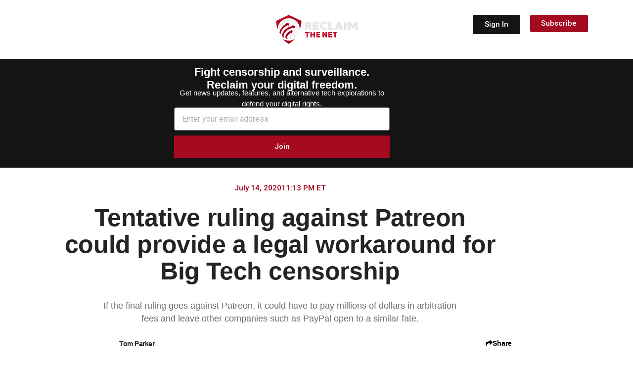

--- FILE ---
content_type: text/html; charset=UTF-8
request_url: https://reclaimthenet.org/patreon-tentative-ruling-big-tech-censorship
body_size: 336110
content:
<!doctype html>
<html lang="en-US">
<head>
	<meta charset="UTF-8">
		<meta name="viewport" content="width=device-width, initial-scale=1">
	<link rel="profile" href="https://gmpg.org/xfn/11">
	<meta name='robots' content='index, follow, max-image-preview:large, max-snippet:-1, max-video-preview:-1' />

	<!-- This site is optimized with the Yoast SEO Premium plugin v26.8 (Yoast SEO v26.8) - https://yoast.com/product/yoast-seo-premium-wordpress/ -->
	<title>Tentative ruling against Patreon could provide a legal workaround for Big Tech censorship</title>
	<link rel="canonical" href="https://reclaimthenet.org/patreon-tentative-ruling-big-tech-censorship" />
	<meta property="og:locale" content="en_US" />
	<meta property="og:type" content="article" />
	<meta property="og:title" content="Tentative ruling against Patreon could provide a legal workaround for Big Tech censorship" />
	<meta property="og:description" content="If the final ruling goes against Patreon, it could have to pay millions of dollars in arbitration fees and leave other companies such as PayPal open to a similar fate." />
	<meta property="og:url" content="https://reclaimthenet.org/patreon-tentative-ruling-big-tech-censorship" />
	<meta property="og:site_name" content="Reclaim The Net" />
	<meta property="article:published_time" content="2020-07-15T03:13:11+00:00" />
	<meta property="og:image" content="https://reclaimthenet.org/wp-content/uploads/2020/07/patreon-tentative-ruling-big-tech-censorship.png" />
	<meta property="og:image:width" content="3360" />
	<meta property="og:image:height" content="1600" />
	<meta property="og:image:type" content="image/png" />
	<meta name="author" content="Tom Parker" />
	<meta name="twitter:card" content="summary_large_image" />
	<meta name="twitter:title" content="Tentative ruling against Patreon could provide a legal workaround for Big Tech censorship" />
	<meta name="twitter:description" content="If the final ruling goes against Patreon, it could have to pay millions of dollars in arbitration fees and leave other companies such as PayPal open to a similar fate." />
	<meta name="twitter:image" content="https://reclaimthenet.org/wp-content/uploads/2020/07/patreon-tentative-ruling-big-tech-censorship.png" />
	<meta name="twitter:creator" content="@ReclaimTheNetHQ" />
	<meta name="twitter:site" content="@ReclaimTheNetHQ" />
	<meta name="twitter:label1" content="Written by" />
	<meta name="twitter:data1" content="Tom Parker" />
	<meta name="twitter:label2" content="Est. reading time" />
	<meta name="twitter:data2" content="5 minutes" />
	<script type="application/ld+json" class="yoast-schema-graph">{"@context":"https://schema.org","@graph":[{"@type":"NewsArticle","@id":"https://reclaimthenet.org/patreon-tentative-ruling-big-tech-censorship#article","isPartOf":{"@id":"https://reclaimthenet.org/patreon-tentative-ruling-big-tech-censorship"},"author":{"name":"Tom Parker","@id":"https://reclaimthenet.org/#/schema/person/024286cc0365e9bcfea473df00353725"},"headline":"Tentative ruling against Patreon could provide a legal workaround for Big Tech censorship","datePublished":"2020-07-15T03:13:11+00:00","mainEntityOfPage":{"@id":"https://reclaimthenet.org/patreon-tentative-ruling-big-tech-censorship"},"wordCount":959,"commentCount":0,"publisher":{"@id":"https://reclaimthenet.org/#organization"},"image":{"@id":"https://reclaimthenet.org/patreon-tentative-ruling-big-tech-censorship#primaryimage"},"thumbnailUrl":"https://reclaimthenet.org/wp-content/uploads/2020/07/patreon-tentative-ruling-big-tech-censorship.png","keywords":["Big Tech","PayPal"],"articleSection":["Creators","Free Speech and Censorship","News"],"inLanguage":"en-US","copyrightYear":"2020","copyrightHolder":{"@id":"https://reclaimthenet.org/#organization"}},{"@type":"WebPage","@id":"https://reclaimthenet.org/patreon-tentative-ruling-big-tech-censorship","url":"https://reclaimthenet.org/patreon-tentative-ruling-big-tech-censorship","name":"Tentative ruling against Patreon could provide a legal workaround for Big Tech censorship","isPartOf":{"@id":"https://reclaimthenet.org/#website"},"primaryImageOfPage":{"@id":"https://reclaimthenet.org/patreon-tentative-ruling-big-tech-censorship#primaryimage"},"image":{"@id":"https://reclaimthenet.org/patreon-tentative-ruling-big-tech-censorship#primaryimage"},"thumbnailUrl":"https://reclaimthenet.org/wp-content/uploads/2020/07/patreon-tentative-ruling-big-tech-censorship.png","datePublished":"2020-07-15T03:13:11+00:00","breadcrumb":{"@id":"https://reclaimthenet.org/patreon-tentative-ruling-big-tech-censorship#breadcrumb"},"inLanguage":"en-US","potentialAction":[{"@type":"ReadAction","target":["https://reclaimthenet.org/patreon-tentative-ruling-big-tech-censorship"]}]},{"@type":"ImageObject","inLanguage":"en-US","@id":"https://reclaimthenet.org/patreon-tentative-ruling-big-tech-censorship#primaryimage","url":"https://reclaimthenet.org/wp-content/uploads/2020/07/patreon-tentative-ruling-big-tech-censorship.png","contentUrl":"https://reclaimthenet.org/wp-content/uploads/2020/07/patreon-tentative-ruling-big-tech-censorship.png","width":3360,"height":1600},{"@type":"BreadcrumbList","@id":"https://reclaimthenet.org/patreon-tentative-ruling-big-tech-censorship#breadcrumb","itemListElement":[{"@type":"ListItem","position":1,"name":"Home","item":"https://reclaimthenet.org/"},{"@type":"ListItem","position":2,"name":"Tentative ruling against Patreon could provide a legal workaround for Big Tech censorship"}]},{"@type":"WebSite","@id":"https://reclaimthenet.org/#website","url":"https://reclaimthenet.org/","name":"Reclaim The Net","description":"","publisher":{"@id":"https://reclaimthenet.org/#organization"},"potentialAction":[{"@type":"SearchAction","target":{"@type":"EntryPoint","urlTemplate":"https://reclaimthenet.org/?s={search_term_string}"},"query-input":{"@type":"PropertyValueSpecification","valueRequired":true,"valueName":"search_term_string"}}],"inLanguage":"en-US"},{"@type":"Organization","@id":"https://reclaimthenet.org/#organization","name":"Reclaim the Net","url":"https://reclaimthenet.org/","logo":{"@type":"ImageObject","inLanguage":"en-US","@id":"https://reclaimthenet.org/#/schema/logo/image/","url":"https://reclaimthenet.org/wp-content/uploads/2019/02/reclaim-logo.png","contentUrl":"https://reclaimthenet.org/wp-content/uploads/2019/02/reclaim-logo.png","width":192,"height":192,"caption":"Reclaim the Net"},"image":{"@id":"https://reclaimthenet.org/#/schema/logo/image/"},"sameAs":["https://x.com/ReclaimTheNetHQ","https://www.minds.com/reclaimthenet/","https://truthsocial.com/@reclaimthenet"]},{"@type":"Person","@id":"https://reclaimthenet.org/#/schema/person/024286cc0365e9bcfea473df00353725","name":"Tom Parker","image":{"@type":"ImageObject","inLanguage":"en-US","@id":"https://reclaimthenet.org/#/schema/person/image/","url":"https://secure.gravatar.com/avatar/1063331e6950f1be1d1bc51124e82d1969916b392242ba85c807b3feeb6d889e?s=96&d=mm&r=g","contentUrl":"https://secure.gravatar.com/avatar/1063331e6950f1be1d1bc51124e82d1969916b392242ba85c807b3feeb6d889e?s=96&d=mm&r=g","caption":"Tom Parker"},"description":"Tom Parker is a founder and lead editor for Reclaim The Net and provides news and analysis on how we can promote free speech, stop censorship, and protect our personal data online.","url":"https://reclaimthenet.org/author/tomparker"}]}</script>
	<!-- / Yoast SEO Premium plugin. -->


<link rel='dns-prefetch' href='//fonts.googleapis.com' />
<link rel="alternate" type="application/rss+xml" title="Reclaim The Net &raquo; Feed" href="https://reclaimthenet.org/feed" />
<link rel="alternate" title="oEmbed (JSON)" type="application/json+oembed" href="https://reclaimthenet.org/wp-json/oembed/1.0/embed?url=https%3A%2F%2Freclaimthenet.org%2Fpatreon-tentative-ruling-big-tech-censorship" />
<link rel="alternate" title="oEmbed (XML)" type="text/xml+oembed" href="https://reclaimthenet.org/wp-json/oembed/1.0/embed?url=https%3A%2F%2Freclaimthenet.org%2Fpatreon-tentative-ruling-big-tech-censorship&#038;format=xml" />
<style id='wp-img-auto-sizes-contain-inline-css' type='text/css'>
img:is([sizes=auto i],[sizes^="auto," i]){contain-intrinsic-size:3000px 1500px}
/*# sourceURL=wp-img-auto-sizes-contain-inline-css */
</style>
<style id='wp-emoji-styles-inline-css' type='text/css'>

	img.wp-smiley, img.emoji {
		display: inline !important;
		border: none !important;
		box-shadow: none !important;
		height: 1em !important;
		width: 1em !important;
		margin: 0 0.07em !important;
		vertical-align: -0.1em !important;
		background: none !important;
		padding: 0 !important;
	}
/*# sourceURL=wp-emoji-styles-inline-css */
</style>
<link rel='stylesheet' id='wp-block-library-css' href='https://reclaimthenet.org/wp-includes/css/dist/block-library/style.min.css?ver=6.9' type='text/css' media='all' />
<style id='classic-theme-styles-inline-css' type='text/css'>
/*! This file is auto-generated */
.wp-block-button__link{color:#fff;background-color:#32373c;border-radius:9999px;box-shadow:none;text-decoration:none;padding:calc(.667em + 2px) calc(1.333em + 2px);font-size:1.125em}.wp-block-file__button{background:#32373c;color:#fff;text-decoration:none}
/*# sourceURL=/wp-includes/css/classic-themes.min.css */
</style>
<style id='global-styles-inline-css' type='text/css'>
:root{--wp--preset--aspect-ratio--square: 1;--wp--preset--aspect-ratio--4-3: 4/3;--wp--preset--aspect-ratio--3-4: 3/4;--wp--preset--aspect-ratio--3-2: 3/2;--wp--preset--aspect-ratio--2-3: 2/3;--wp--preset--aspect-ratio--16-9: 16/9;--wp--preset--aspect-ratio--9-16: 9/16;--wp--preset--color--black: #000000;--wp--preset--color--cyan-bluish-gray: #abb8c3;--wp--preset--color--white: #ffffff;--wp--preset--color--pale-pink: #f78da7;--wp--preset--color--vivid-red: #cf2e2e;--wp--preset--color--luminous-vivid-orange: #ff6900;--wp--preset--color--luminous-vivid-amber: #fcb900;--wp--preset--color--light-green-cyan: #7bdcb5;--wp--preset--color--vivid-green-cyan: #00d084;--wp--preset--color--pale-cyan-blue: #8ed1fc;--wp--preset--color--vivid-cyan-blue: #0693e3;--wp--preset--color--vivid-purple: #9b51e0;--wp--preset--gradient--vivid-cyan-blue-to-vivid-purple: linear-gradient(135deg,rgb(6,147,227) 0%,rgb(155,81,224) 100%);--wp--preset--gradient--light-green-cyan-to-vivid-green-cyan: linear-gradient(135deg,rgb(122,220,180) 0%,rgb(0,208,130) 100%);--wp--preset--gradient--luminous-vivid-amber-to-luminous-vivid-orange: linear-gradient(135deg,rgb(252,185,0) 0%,rgb(255,105,0) 100%);--wp--preset--gradient--luminous-vivid-orange-to-vivid-red: linear-gradient(135deg,rgb(255,105,0) 0%,rgb(207,46,46) 100%);--wp--preset--gradient--very-light-gray-to-cyan-bluish-gray: linear-gradient(135deg,rgb(238,238,238) 0%,rgb(169,184,195) 100%);--wp--preset--gradient--cool-to-warm-spectrum: linear-gradient(135deg,rgb(74,234,220) 0%,rgb(151,120,209) 20%,rgb(207,42,186) 40%,rgb(238,44,130) 60%,rgb(251,105,98) 80%,rgb(254,248,76) 100%);--wp--preset--gradient--blush-light-purple: linear-gradient(135deg,rgb(255,206,236) 0%,rgb(152,150,240) 100%);--wp--preset--gradient--blush-bordeaux: linear-gradient(135deg,rgb(254,205,165) 0%,rgb(254,45,45) 50%,rgb(107,0,62) 100%);--wp--preset--gradient--luminous-dusk: linear-gradient(135deg,rgb(255,203,112) 0%,rgb(199,81,192) 50%,rgb(65,88,208) 100%);--wp--preset--gradient--pale-ocean: linear-gradient(135deg,rgb(255,245,203) 0%,rgb(182,227,212) 50%,rgb(51,167,181) 100%);--wp--preset--gradient--electric-grass: linear-gradient(135deg,rgb(202,248,128) 0%,rgb(113,206,126) 100%);--wp--preset--gradient--midnight: linear-gradient(135deg,rgb(2,3,129) 0%,rgb(40,116,252) 100%);--wp--preset--font-size--small: 13px;--wp--preset--font-size--medium: 20px;--wp--preset--font-size--large: 36px;--wp--preset--font-size--x-large: 42px;--wp--preset--spacing--20: 0.44rem;--wp--preset--spacing--30: 0.67rem;--wp--preset--spacing--40: 1rem;--wp--preset--spacing--50: 1.5rem;--wp--preset--spacing--60: 2.25rem;--wp--preset--spacing--70: 3.38rem;--wp--preset--spacing--80: 5.06rem;--wp--preset--shadow--natural: 6px 6px 9px rgba(0, 0, 0, 0.2);--wp--preset--shadow--deep: 12px 12px 50px rgba(0, 0, 0, 0.4);--wp--preset--shadow--sharp: 6px 6px 0px rgba(0, 0, 0, 0.2);--wp--preset--shadow--outlined: 6px 6px 0px -3px rgb(255, 255, 255), 6px 6px rgb(0, 0, 0);--wp--preset--shadow--crisp: 6px 6px 0px rgb(0, 0, 0);}:where(.is-layout-flex){gap: 0.5em;}:where(.is-layout-grid){gap: 0.5em;}body .is-layout-flex{display: flex;}.is-layout-flex{flex-wrap: wrap;align-items: center;}.is-layout-flex > :is(*, div){margin: 0;}body .is-layout-grid{display: grid;}.is-layout-grid > :is(*, div){margin: 0;}:where(.wp-block-columns.is-layout-flex){gap: 2em;}:where(.wp-block-columns.is-layout-grid){gap: 2em;}:where(.wp-block-post-template.is-layout-flex){gap: 1.25em;}:where(.wp-block-post-template.is-layout-grid){gap: 1.25em;}.has-black-color{color: var(--wp--preset--color--black) !important;}.has-cyan-bluish-gray-color{color: var(--wp--preset--color--cyan-bluish-gray) !important;}.has-white-color{color: var(--wp--preset--color--white) !important;}.has-pale-pink-color{color: var(--wp--preset--color--pale-pink) !important;}.has-vivid-red-color{color: var(--wp--preset--color--vivid-red) !important;}.has-luminous-vivid-orange-color{color: var(--wp--preset--color--luminous-vivid-orange) !important;}.has-luminous-vivid-amber-color{color: var(--wp--preset--color--luminous-vivid-amber) !important;}.has-light-green-cyan-color{color: var(--wp--preset--color--light-green-cyan) !important;}.has-vivid-green-cyan-color{color: var(--wp--preset--color--vivid-green-cyan) !important;}.has-pale-cyan-blue-color{color: var(--wp--preset--color--pale-cyan-blue) !important;}.has-vivid-cyan-blue-color{color: var(--wp--preset--color--vivid-cyan-blue) !important;}.has-vivid-purple-color{color: var(--wp--preset--color--vivid-purple) !important;}.has-black-background-color{background-color: var(--wp--preset--color--black) !important;}.has-cyan-bluish-gray-background-color{background-color: var(--wp--preset--color--cyan-bluish-gray) !important;}.has-white-background-color{background-color: var(--wp--preset--color--white) !important;}.has-pale-pink-background-color{background-color: var(--wp--preset--color--pale-pink) !important;}.has-vivid-red-background-color{background-color: var(--wp--preset--color--vivid-red) !important;}.has-luminous-vivid-orange-background-color{background-color: var(--wp--preset--color--luminous-vivid-orange) !important;}.has-luminous-vivid-amber-background-color{background-color: var(--wp--preset--color--luminous-vivid-amber) !important;}.has-light-green-cyan-background-color{background-color: var(--wp--preset--color--light-green-cyan) !important;}.has-vivid-green-cyan-background-color{background-color: var(--wp--preset--color--vivid-green-cyan) !important;}.has-pale-cyan-blue-background-color{background-color: var(--wp--preset--color--pale-cyan-blue) !important;}.has-vivid-cyan-blue-background-color{background-color: var(--wp--preset--color--vivid-cyan-blue) !important;}.has-vivid-purple-background-color{background-color: var(--wp--preset--color--vivid-purple) !important;}.has-black-border-color{border-color: var(--wp--preset--color--black) !important;}.has-cyan-bluish-gray-border-color{border-color: var(--wp--preset--color--cyan-bluish-gray) !important;}.has-white-border-color{border-color: var(--wp--preset--color--white) !important;}.has-pale-pink-border-color{border-color: var(--wp--preset--color--pale-pink) !important;}.has-vivid-red-border-color{border-color: var(--wp--preset--color--vivid-red) !important;}.has-luminous-vivid-orange-border-color{border-color: var(--wp--preset--color--luminous-vivid-orange) !important;}.has-luminous-vivid-amber-border-color{border-color: var(--wp--preset--color--luminous-vivid-amber) !important;}.has-light-green-cyan-border-color{border-color: var(--wp--preset--color--light-green-cyan) !important;}.has-vivid-green-cyan-border-color{border-color: var(--wp--preset--color--vivid-green-cyan) !important;}.has-pale-cyan-blue-border-color{border-color: var(--wp--preset--color--pale-cyan-blue) !important;}.has-vivid-cyan-blue-border-color{border-color: var(--wp--preset--color--vivid-cyan-blue) !important;}.has-vivid-purple-border-color{border-color: var(--wp--preset--color--vivid-purple) !important;}.has-vivid-cyan-blue-to-vivid-purple-gradient-background{background: var(--wp--preset--gradient--vivid-cyan-blue-to-vivid-purple) !important;}.has-light-green-cyan-to-vivid-green-cyan-gradient-background{background: var(--wp--preset--gradient--light-green-cyan-to-vivid-green-cyan) !important;}.has-luminous-vivid-amber-to-luminous-vivid-orange-gradient-background{background: var(--wp--preset--gradient--luminous-vivid-amber-to-luminous-vivid-orange) !important;}.has-luminous-vivid-orange-to-vivid-red-gradient-background{background: var(--wp--preset--gradient--luminous-vivid-orange-to-vivid-red) !important;}.has-very-light-gray-to-cyan-bluish-gray-gradient-background{background: var(--wp--preset--gradient--very-light-gray-to-cyan-bluish-gray) !important;}.has-cool-to-warm-spectrum-gradient-background{background: var(--wp--preset--gradient--cool-to-warm-spectrum) !important;}.has-blush-light-purple-gradient-background{background: var(--wp--preset--gradient--blush-light-purple) !important;}.has-blush-bordeaux-gradient-background{background: var(--wp--preset--gradient--blush-bordeaux) !important;}.has-luminous-dusk-gradient-background{background: var(--wp--preset--gradient--luminous-dusk) !important;}.has-pale-ocean-gradient-background{background: var(--wp--preset--gradient--pale-ocean) !important;}.has-electric-grass-gradient-background{background: var(--wp--preset--gradient--electric-grass) !important;}.has-midnight-gradient-background{background: var(--wp--preset--gradient--midnight) !important;}.has-small-font-size{font-size: var(--wp--preset--font-size--small) !important;}.has-medium-font-size{font-size: var(--wp--preset--font-size--medium) !important;}.has-large-font-size{font-size: var(--wp--preset--font-size--large) !important;}.has-x-large-font-size{font-size: var(--wp--preset--font-size--x-large) !important;}
:where(.wp-block-post-template.is-layout-flex){gap: 1.25em;}:where(.wp-block-post-template.is-layout-grid){gap: 1.25em;}
:where(.wp-block-term-template.is-layout-flex){gap: 1.25em;}:where(.wp-block-term-template.is-layout-grid){gap: 1.25em;}
:where(.wp-block-columns.is-layout-flex){gap: 2em;}:where(.wp-block-columns.is-layout-grid){gap: 2em;}
:root :where(.wp-block-pullquote){font-size: 1.5em;line-height: 1.6;}
/*# sourceURL=global-styles-inline-css */
</style>
<link rel='stylesheet' id='hello-elementor-css' href='https://reclaimthenet.org/wp-content/themes/hello-reclaim/style.min.css?ver=2.2.0' type='text/css' media='all' />
<link rel='stylesheet' id='hello-elementor-theme-style-css' href='https://reclaimthenet.org/wp-content/themes/hello-reclaim/theme.min.css?ver=2.2.0' type='text/css' media='all' />
<link rel='stylesheet' id='elementor-frontend-css' href='https://reclaimthenet.org/wp-content/uploads/elementor/css/custom-frontend.min.css?ver=1769013079' type='text/css' media='all' />
<link rel='stylesheet' id='widget-divider-css' href='https://reclaimthenet.org/wp-content/plugins/elementor/assets/css/widget-divider.min.css?ver=3.34.2' type='text/css' media='all' />
<link rel='stylesheet' id='widget-search-css' href='https://reclaimthenet.org/wp-content/plugins/elementor-pro/assets/css/widget-search.min.css?ver=3.34.1' type='text/css' media='all' />
<link rel='stylesheet' id='widget-mega-menu-css' href='https://reclaimthenet.org/wp-content/uploads/elementor/css/custom-pro-widget-mega-menu.min.css?ver=1769013079' type='text/css' media='all' />
<link rel='stylesheet' id='widget-image-css' href='https://reclaimthenet.org/wp-content/plugins/elementor/assets/css/widget-image.min.css?ver=3.34.2' type='text/css' media='all' />
<link rel='stylesheet' id='widget-icon-list-css' href='https://reclaimthenet.org/wp-content/uploads/elementor/css/custom-widget-icon-list.min.css?ver=1769013079' type='text/css' media='all' />
<link rel='stylesheet' id='widget-form-css' href='https://reclaimthenet.org/wp-content/plugins/elementor-pro/assets/css/widget-form.min.css?ver=3.34.1' type='text/css' media='all' />
<link rel='stylesheet' id='widget-post-info-css' href='https://reclaimthenet.org/wp-content/plugins/elementor-pro/assets/css/widget-post-info.min.css?ver=3.34.1' type='text/css' media='all' />
<link rel='stylesheet' id='elementor-icons-shared-0-css' href='https://reclaimthenet.org/wp-content/plugins/elementor/assets/lib/font-awesome/css/fontawesome.min.css?ver=5.15.3' type='text/css' media='all' />
<link rel='stylesheet' id='elementor-icons-fa-regular-css' href='https://reclaimthenet.org/wp-content/plugins/elementor/assets/lib/font-awesome/css/regular.min.css?ver=5.15.3' type='text/css' media='all' />
<link rel='stylesheet' id='elementor-icons-fa-solid-css' href='https://reclaimthenet.org/wp-content/plugins/elementor/assets/lib/font-awesome/css/solid.min.css?ver=5.15.3' type='text/css' media='all' />
<link rel='stylesheet' id='widget-heading-css' href='https://reclaimthenet.org/wp-content/plugins/elementor/assets/css/widget-heading.min.css?ver=3.34.2' type='text/css' media='all' />
<link rel='stylesheet' id='widget-posts-css' href='https://reclaimthenet.org/wp-content/plugins/elementor-pro/assets/css/widget-posts.min.css?ver=3.34.1' type='text/css' media='all' />
<link rel='stylesheet' id='widget-social-icons-css' href='https://reclaimthenet.org/wp-content/plugins/elementor/assets/css/widget-social-icons.min.css?ver=3.34.2' type='text/css' media='all' />
<link rel='stylesheet' id='e-apple-webkit-css' href='https://reclaimthenet.org/wp-content/uploads/elementor/css/custom-apple-webkit.min.css?ver=1769013079' type='text/css' media='all' />
<link rel='stylesheet' id='e-animation-fadeIn-css' href='https://reclaimthenet.org/wp-content/plugins/elementor/assets/lib/animations/styles/fadeIn.min.css?ver=3.34.2' type='text/css' media='all' />
<link rel='stylesheet' id='e-popup-css' href='https://reclaimthenet.org/wp-content/plugins/elementor-pro/assets/css/conditionals/popup.min.css?ver=3.34.1' type='text/css' media='all' />
<link rel='stylesheet' id='elementor-icons-css' href='https://reclaimthenet.org/wp-content/plugins/elementor/assets/lib/eicons/css/elementor-icons.min.css?ver=5.46.0' type='text/css' media='all' />
<link rel='stylesheet' id='elementor-post-31955-css' href='https://reclaimthenet.org/wp-content/uploads/elementor/css/post-31955.css?ver=1769013079' type='text/css' media='all' />
<link rel='stylesheet' id='elementor-post-230745-css' href='https://reclaimthenet.org/wp-content/uploads/elementor/css/post-230745.css?ver=1769013073' type='text/css' media='all' />
<link rel='stylesheet' id='elementor-post-34686-css' href='https://reclaimthenet.org/wp-content/uploads/elementor/css/post-34686.css?ver=1769013073' type='text/css' media='all' />
<link rel='stylesheet' id='elementor-post-223466-css' href='https://reclaimthenet.org/wp-content/uploads/elementor/css/post-223466.css?ver=1769013083' type='text/css' media='all' />
<link rel='stylesheet' id='elementor-post-41527-css' href='https://reclaimthenet.org/wp-content/uploads/elementor/css/post-41527.css?ver=1769013073' type='text/css' media='all' />
<link rel='stylesheet' id='roboto-css' href='https://fonts.googleapis.com/css2?family=Roboto%3Aital%2Cwght%400%2C300%3B0%2C400%3B0%2C500%3B0%2C600%3B0%2C700%3B1%2C300%3B1%2C400%3B1%2C500%3B1%2C600%3B1%2C700&#038;display=swap&#038;ver=6.9' type='text/css' media='all' />
<link rel='stylesheet' id='roboto-condensed-css' href='https://fonts.googleapis.com/css2?family=Roboto+Condensed%3Aital%2Cwght%400%2C300%3B0%2C400%3B0%2C500%3B0%2C600%3B0%2C700%3B1%2C300%3B1%2C400%3B1%2C500%3B1%2C600%3B1%2C700&#038;display=swap&#038;ver=6.9' type='text/css' media='all' />
<link rel='stylesheet' id='open-sans-css' href='https://fonts.googleapis.com/css?family=Open+Sans%3A300italic%2C400italic%2C600italic%2C300%2C400%2C600&#038;subset=latin%2Clatin-ext&#038;display=fallback&#038;ver=6.9' type='text/css' media='all' />
<script type="text/javascript" src="https://reclaimthenet.org/wp-includes/js/jquery/jquery.min.js?ver=3.7.1" id="jquery-core-js"></script>
<script type="text/javascript" src="https://reclaimthenet.org/wp-includes/js/jquery/jquery-migrate.min.js?ver=3.4.1" id="jquery-migrate-js"></script>
<link rel="https://api.w.org/" href="https://reclaimthenet.org/wp-json/" /><link rel="alternate" title="JSON" type="application/json" href="https://reclaimthenet.org/wp-json/wp/v2/posts/41141" /><link rel="EditURI" type="application/rsd+xml" title="RSD" href="https://reclaimthenet.org/xmlrpc.php?rsd" />
<meta name="generator" content="WordPress 6.9" />
<link rel='shortlink' href='https://reclaimthenet.org/?p=41141' />
<!-- HFCM by 99 Robots - Snippet # 5: theme-color for safari top bar etc -->
<meta name="theme-color" 
      content="#141414">
<!-- /end HFCM by 99 Robots -->
<!-- HFCM by 99 Robots - Snippet # 11: Hits -->
<script async data-id="101406531" src="/b2d8e3948f0.js"></script>
<!-- /end HFCM by 99 Robots -->
<script type="text/javascript">
  (function(c) {
    var script = document.createElement("script");
    script.src = "https://js.memberful.com/embed.js";
    script.onload = function() { Memberful.setup(c) };
    document.head.appendChild(script);
  })({
    site: ["https:\/\/members.reclaimthenet.org","https:\/\/reclaimthenet.memberful.com"]  });
</script>
			<style>
				/* BetterLinks Auto-Link Keywords - Inherit Theme Styling */
				a.btl_autolink_hyperlink {
					/* All styles will inherit from theme by default */
				}
			</style>
			<link rel="apple-touch-icon" sizes="180x180" href="/wp-content/uploads/fbrfg/apple-touch-icon.png">
<link rel="icon" type="image/png" sizes="32x32" href="/wp-content/uploads/fbrfg/favicon-32x32.png">
<link rel="icon" type="image/png" sizes="16x16" href="/wp-content/uploads/fbrfg/favicon-16x16.png">
<link rel="manifest" href="/wp-content/uploads/fbrfg/site.webmanifest">
<link rel="mask-icon" href="/wp-content/uploads/fbrfg/safari-pinned-tab.svg" color="#5bbad5">
<link rel="shortcut icon" href="/wp-content/uploads/fbrfg/favicon.ico">
<meta name="msapplication-TileColor" content="#ffc40d">
<meta name="msapplication-config" content="/wp-content/uploads/fbrfg/browserconfig.xml">
<meta name="theme-color" content="#ffffff"><meta name="generator" content="Elementor 3.34.2; features: additional_custom_breakpoints; settings: css_print_method-external, google_font-enabled, font_display-auto">
			<style>
				.e-con.e-parent:nth-of-type(n+4):not(.e-lazyloaded):not(.e-no-lazyload),
				.e-con.e-parent:nth-of-type(n+4):not(.e-lazyloaded):not(.e-no-lazyload) * {
					background-image: none !important;
				}
				@media screen and (max-height: 1024px) {
					.e-con.e-parent:nth-of-type(n+3):not(.e-lazyloaded):not(.e-no-lazyload),
					.e-con.e-parent:nth-of-type(n+3):not(.e-lazyloaded):not(.e-no-lazyload) * {
						background-image: none !important;
					}
				}
				@media screen and (max-height: 640px) {
					.e-con.e-parent:nth-of-type(n+2):not(.e-lazyloaded):not(.e-no-lazyload),
					.e-con.e-parent:nth-of-type(n+2):not(.e-lazyloaded):not(.e-no-lazyload) * {
						background-image: none !important;
					}
				}
			</style>
			<style>
.ai-viewports                 {--ai: 1;}
.ai-viewport-3                { display: none !important;}
.ai-viewport-2                { display: none !important;}
.ai-viewport-1                { display: inherit !important;}
.ai-viewport-0                { display: none !important;}
@media (min-width: 768px) and (max-width: 979px) {
.ai-viewport-1                { display: none !important;}
.ai-viewport-2                { display: inherit !important;}
}
@media (max-width: 767px) {
.ai-viewport-1                { display: none !important;}
.ai-viewport-3                { display: inherit !important;}
}
</style>
<style id="yellow-pencil">
/*
	The following CSS codes are created by the YellowPencil plugin.
	https://yellowpencil.waspthemes.com/
*/
.elementor-posts--thumbnail-top .elementor-pagination .current{color:#a40b20 !important;}.elementor-posts--thumbnail-top .elementor-grid-item p{padding-top:8px;}.elementor-search-forrm input[type=search]{padding-left:22px;}.elementor-search-form .elementor-search-form__submit i{padding-left:20px;padding-right:20px;}.elementor-search-form .elementor-search-form__submit{background-color:#a40b20;}a.page-numbers{color: #A40B20 !important;}.elementor-posts--thumbnail-top .elementor-posts-container{padding-bottom:20px;}.elementor-element-55dd2b09 .elementor-element .elementor-widget-container{background-color:transparent;}.elementor-element-55dd2b09 .modes .light{background-color:#000000;}.elementor-element-55dd2b09 .elementor-widget-wrap{background-color:#141414 !important;}.wp-video > .wp-video-shortcode{margin-bottom:14px;}.elementor-element-7fc59b9 .elementor-text-editor p{color:#ffffff;font-family:'Roboto', sans-serif;line-height:1em;}.elementor-element-4a768d4 .elementor-text-editor p{color:#ffffff;font-family:'Roboto Condensed', sans-serif;line-height:1em;}.elementor-element-13f1b885 .elementor-text-editor p{color:#ffffff;font-family:'roboto';font-size:17px;font-weight:500;}.elementor-element-72631a75 .elementor-element h1, h2, h3, h4, h5, h{font-weight:700;font-family:'Roboto Condensed', sans-serif;color:#404040;padding-top:12px;padding-bottom:12px;}.elementor-element-72631a75 .elementor-element h1{font-weight:900;font-family:'Roboto Condensed', sans-serif;color:#3B3B3B;padding-top:12px;padding-bottom:12px;}.elementor-element-72631a75 .elementor-container .elementor-row .elementor-top-column .elementor-column-wrap .elementor-widget-wrap .elementor-element .elementor-widget-container h3{font-family:'open sans' !important;}.elementor-element-55dd2b09 .active label{background-color:#050000 !important;-webkit-transform:translatex(0px) translatey(0px);-ms-transform:translatex(0px) translatey(0px);transform:translatex(0px) translatey(0px);}.elementor-element-55dd2b09 .active .modes{background-color:#000000;}.elementor-element-55dd2b09 .elementor-element .active{background-color:#000000 !important;}.elementor-element-55dd2b09 .modes .dark{background-color:#000000;}.elementor-element-55dd2b09 .elementor-element label{background-color:#141414;}.elementor-search-form .elementor-search-form__toggle i{color:#ffffff;}.elementor-element-55dd2b09 .elementor-row{background-color:#141414;}.elementor-element-72631a75 .elementor-container .elementor-row .elementor-top-column .elementor-column-wrap .elementor-widget-wrap .elementor-widget-theme-post-excerpt .elementor-widget-container{font-size:20px !important;}.category-supporters .elementor-element-72631a75 .elementor-inline-items .elementor-post-info__item{display: none;}.category-video .elementor-element-72631a75 .elementor-image img{display:none;}.elementor-location-header .elementor-menu-toggle .eicon-menu-bar{color:#ffffff;}.searchwp-modal-form .search-form .search-submit{background-color:#a40b20;color:#ffffff;font-family:Arial,'Helvetica Neue',Helvetica,sans-serif;}.searchwp-modal-form .searchwp-modal-form__footer .searchwp-modal-form__close{color:#050000;}.elementor-nav-menu .menu-item .elementor-item{cursor:pointer;}.dialog-message .elementor-location-popup .elementor-section-wrap{background-color:#000000;}.elementor-popup-modal .dialog-message{background-color:#000000;}.elementor-widget-text-editor .elementor-text-editor p{line-height:1.3em;}.elementor-element-8184666 .elementor-container .elementor-row .elementor-top-column > .elementor-column-wrap > .elementor-widget-wrap > .elementor-element > .elementor-widget-container ul{padding-bottom:6px;}.category-supporters #s-base .elementor-inner-column{display: none;}.elementor-element-56aabef0 ol li{padding-bottom:10px;}.castos-player .player .player__main{background-color:#050000;display:none;}.elementor-location-header .elementor-widget-button a{background-color:#a60e25;color:#ffffff;text-decoration:none;}.elementor-location-header .elementor-element-ba1897d{background-color:#141414;}.elementor-element-3f897c5 .wp-caption .wp-caption-text{margin-top:10px;}.elementor-top-column > .elementor-widget-wrap > .elementor-element > .elementor-widget-container ul{margin-bottom:14px;}.e-n-menu-heading .e-n-menu-title a{text-decoration:none;}.elementor-element-6d2688b a span{text-decoration: none;}.elementor-element-1c1b77c p a{text-decoration: underline;}.e-n-menu .e-n-menu-wrapper ul{list-style-type: none;}.podcast_player .castos-player .player{display:none;}@media (max-width:1439px){.elementor-nav-menu--stretch .elementor-menu-toggle{border-style:none;}}@media (max-width:1024px){.elementor-location-header .elementor-element-55dd2b09 .elementor-background-overlay{background-color:#141414 !important;}.elementor-popup-modal .dialog-lightbox-widget-content .dialog-message .elementor-location-popup .elementor-section-wrap .elementor-element-37cc159 .elementor-container .elementor-row .elementor-top-column .elementor-column-wrap .elementor-widget-wrap .elementor-widget-image .elementor-widget-container .elementor-image a .wp-image-60953{width:30% !important;}.elementor-popup-modal .dialog-lightbox-widget-content .dialog-message .elementor-location-popup .elementor-section-wrap .elementor-element-37cc159 .elementor-container .elementor-row .elementor-top-column .elementor-column-wrap .elementor-widget-wrap .elementor-widget-image .elementor-widget-container .elementor-image a .wp-image-86493{width:30% !important;}.elementor-element-b7589f8 a .wp-image-175095{width:8%;}}@media (max-width:997px){.elementor-location-popup .elementor-element-13f1b885 .elementor-background-overlay{opacity:1 !important;}}@media (max-width:960px){.elementor-element-13f1b885 .elementor-image img{min-width:136px;}}@media (max-width:900px){.elementor-element-13f1b885 .elementor-image img{min-width:102px;}}@media (max-width:800px){.elementor-location-header a img{display: block;margin: 0 auto;text-align: center;-webkit-transform:translatex(36px) translatey(4px);-ms-transform:translatex(36px) translatey(4px);transform:translatex(36px) translatey(4px);max-width:50% !important;}}@media (max-width:767px){.elementor-location-popup .elementor-element-13f1b885{position:static;}.elementor-element-13f1b885 .elementor-image img{width:188px !important;}}@media (max-width:600px){.elementor-location-header a img{-webkit-transform:translatex(22px) translatey(3px);-ms-transform:translatex(22px) translatey(3px);transform:translatex(22px) translatey(3px);}}@media (max-width:479px){.elementor-location-header a img{min-width:120px;-webkit-transform:translatex(8px) translatey(3px) !important;-ms-transform:translatex(8px) translatey(3px) !important;transform:translatex(8px) translatey(3px) !important;}}.elementor-widget-theme-post-title h1{letter-spacing:-0.4px !important;}.elementor-element-4884731 blockquote p{-webkit-transform:translatex(0px) translatey(0px);-ms-transform:translatex(0px) translatey(0px);transform:translatex(0px) translatey(0px);font-style:italic;}.elementor-element-4884731 p a{text-decoration:underline;}.elementor-element-7de96cfc .elementor-element h2{font-family:Georgia,Times,'Times New Roman',serif;font-size:32px;}.elementor-element-7de96cfc .elementor-element h3{font-family:Georgia,Times,'Times New Roman',serif;font-size:21px;}.elementor-element-7de96cfc p a{text-decoration:underline;}.elementor-element-4884731 figure figcaption{padding-top:16px;}.elementor-element-4884731 ol li{line-height:1.6em;padding-top:15px;}.elementor-widget-shortcode .elementor-shortcode p{font-family:Georgia,Times,'Times New Roman',serif;font-size:1.3em;word-spacing:-0.2px;line-height:1.56em;}.elementor-shortcode strong a{text-decoration:underline;}.elementor-element-96188a8 strong a{text-decoration:underline;}.elementor-element-96188a8 p a{text-decoration:underline;}.hentry b a{text-decoration:underline;}.elementor-element-96188a8 .wp-caption .wp-caption-text{text-align:center;padding-top:12px;}.elementor-widget-shortcode .elementor-shortcode{mask-image: linear-gradient(to bottom, black 40%, transparent 100%);}.elementor-element-7de96cfc .elementor-element blockquote{border-left-style:solid;border-left-color:#a40b20;border-left-width:4px;padding-left:10px;}.elementor-element-7de96cfc .elementor-element ol{padding-bottom:15px;}.elementor-element-7de96cfc .wp-caption .wp-caption-text{text-align:center;padding-top:10px;}.elementor-posts--thumbnail-left .elementor-grid-item .elementor-post__text{padding-top:22px;}.elementor-widget-wrap > .elementor-element > .elementor-widget-container p{margin-top:30px;}#base-posts-desktop .elementor-post__text{display:-ms-grid;display:grid;-ms-flex-line-pack: center;align-content: center;justify-items: start;padding: 16px 24px;}#base-posts-desktop .elementor-post__title,#base-posts-desktop .elementor-post__title a{display: block;position: static;-webkit-transform: none;-ms-transform: none;transform: none;white-space: normal;line-height: 1.35;margin: 0;text-align: left;word-break: break-word;}#top-ct-txt p{line-height:1.2em;}#bt-ct-txt p{line-height:1.2em;}.elementor-element-15132515 p a{text-decoration:underline;}.elementor-element-15132515 ul li{padding-bottom:20px;}.elementor-element-15132515 .wp-caption .wp-caption-text{text-align:center;padding-top:19px;}.elementor-element-7de96cfc ul li{margin-bottom:14px;}.elementor-element-7de96cfc .elementor-element ul{padding-top:14px;}.single-post .elementor .elementor-widget-theme-post-content img{padding-top:15px;}.elementor-widget-wrap > .elementor-element > .elementor-widget-container h3{padding-top:15px;padding-bottom:0px;}.wp-video > .wp-video-shortcode{margin-top:26px;}.elementor-element-15132515 .elementor-element ul{padding-bottom:0px;margin-bottom:-20px !important;}.elementor-element-15132515 ul a{border-bottom-style:solid;border-bottom-width:1px;border-bottom-color:#515151;}.elementor-element-15132515 h4 strong{font-family:'Roboto Condensed', sans-serif;color:#000000;}.wp-caption .wp-caption-text a{text-decoration:underline;}.elementor-element-15132515 h5 strong{font-family:'Roboto Condensed', sans-serif;color:#000000;}.elementor-element-15132515 .elementor-element h4{padding-top:20px;padding-bottom:0px;}@media (max-width:1024px){.elementor-location-header .elementor-element img{width:44% !important;}}@media (max-width:800px){.elementor-location-header a img{display: block;margin: 0 auto;text-align: center;-webkit-transform:translatex(36px) translatey(4px);-ms-transform:translatex(36px) translatey(4px);transform:translatex(36px) translatey(4px);}}@media (max-width:600px){.elementor-location-header a img{-webkit-transform:translatex(22px) translatey(3px);-ms-transform:translatex(22px) translatey(3px);transform:translatex(22px) translatey(3px);}}@media (max-width:479px){.elementor-widget-wrap > .elementor-element > .elementor-widget-container p{margin-top:12px;}}
</style></head>
<body class="wp-singular post-template-default single single-post postid-41141 single-format-standard wp-theme-hello-reclaim non-logged-in elementor-default elementor-kit-31955 elementor-page-223466">

		<header data-elementor-type="header" data-elementor-id="230745" class="elementor elementor-230745 elementor-location-header" data-elementor-post-type="elementor_library">
			<div class="elementor-element elementor-element-0d41f0d e-flex e-con-boxed e-con e-parent" data-id="0d41f0d" data-element_type="container">
					<div class="e-con-inner">
		<div class="elementor-element elementor-element-b43bf65 e-con-full e-flex e-con e-child" data-id="b43bf65" data-element_type="container">
				<div class="elementor-element elementor-element-5edca00 e-n-menu-none e-full_width e-n-menu-layout-horizontal elementor-widget elementor-widget-n-menu" data-id="5edca00" data-element_type="widget" data-settings="{&quot;menu_items&quot;:[{&quot;item_title&quot;:&quot;&quot;,&quot;_id&quot;:&quot;c36c296&quot;,&quot;item_dropdown_content&quot;:&quot;yes&quot;,&quot;item_link&quot;:{&quot;url&quot;:&quot;&quot;,&quot;is_external&quot;:&quot;&quot;,&quot;nofollow&quot;:&quot;&quot;,&quot;custom_attributes&quot;:&quot;&quot;},&quot;item_icon&quot;:{&quot;value&quot;:&quot;&quot;,&quot;library&quot;:&quot;&quot;},&quot;item_icon_active&quot;:null,&quot;element_id&quot;:&quot;&quot;}],&quot;item_position_horizontal&quot;:&quot;stretch&quot;,&quot;item_position_horizontal_tablet&quot;:&quot;start&quot;,&quot;open_on&quot;:&quot;click&quot;,&quot;breakpoint_selector&quot;:&quot;none&quot;,&quot;content_width&quot;:&quot;full_width&quot;,&quot;item_layout&quot;:&quot;horizontal&quot;,&quot;horizontal_scroll&quot;:&quot;disable&quot;,&quot;menu_item_title_distance_from_content&quot;:{&quot;unit&quot;:&quot;px&quot;,&quot;size&quot;:0,&quot;sizes&quot;:[]},&quot;menu_item_title_distance_from_content_tablet_extra&quot;:{&quot;unit&quot;:&quot;px&quot;,&quot;size&quot;:&quot;&quot;,&quot;sizes&quot;:[]},&quot;menu_item_title_distance_from_content_tablet&quot;:{&quot;unit&quot;:&quot;px&quot;,&quot;size&quot;:&quot;&quot;,&quot;sizes&quot;:[]},&quot;menu_item_title_distance_from_content_mobile&quot;:{&quot;unit&quot;:&quot;px&quot;,&quot;size&quot;:&quot;&quot;,&quot;sizes&quot;:[]}}" data-widget_type="mega-menu.default">
				<div class="elementor-widget-container">
							<nav class="e-n-menu" data-widget-number="994" aria-label="Menu">
					<button class="e-n-menu-toggle" id="menu-toggle-994" aria-haspopup="true" aria-expanded="false" aria-controls="menubar-994" aria-label="Menu Toggle">
			<span class="e-n-menu-toggle-icon e-open">
				<i class="eicon-menu-bar"></i>			</span>
			<span class="e-n-menu-toggle-icon e-close">
				<i class="eicon-close"></i>			</span>
		</button>
					<div class="e-n-menu-wrapper" id="menubar-994" aria-labelledby="menu-toggle-994">
				<ul class="e-n-menu-heading">
								<li class="e-n-menu-item">
				<div id="e-n-menu-title-9941" class="e-n-menu-title e-click">
					<div class="e-n-menu-title-container">												<span class="e-n-menu-title-text">
													</span>
					</div>											<button id="e-n-menu-dropdown-icon-9941" class="e-n-menu-dropdown-icon e-focus" data-tab-index="1" aria-haspopup="true" aria-expanded="false" aria-controls="e-n-menu-content-9941" >
							<span class="e-n-menu-dropdown-icon-opened">
								<i aria-hidden="true" class="fas fa-bars"></i>								<span class="elementor-screen-only">Close </span>
							</span>
							<span class="e-n-menu-dropdown-icon-closed">
								<i aria-hidden="true" class="fas fa-bars"></i>								<span class="elementor-screen-only">Open </span>
							</span>
						</button>
									</div>
									<div class="e-n-menu-content">
						<div id="e-n-menu-content-9941" data-tab-index="1" aria-labelledby="e-n-menu-dropdown-icon-9941" class="elementor-element elementor-element-4bba805 e-flex e-con-boxed e-con e-child" data-id="4bba805" data-element_type="container" data-settings="{&quot;background_background&quot;:&quot;classic&quot;}">
					<div class="e-con-inner">
		<div class="elementor-element elementor-element-b023694 e-con-full elementor-hidden-mobile e-flex e-con e-child" data-id="b023694" data-element_type="container">
				</div>
		<div class="elementor-element elementor-element-3e144c0 e-con-full e-flex e-con e-child" data-id="3e144c0" data-element_type="container">
				<div class="elementor-element elementor-element-2c3b713 elementor-hidden-mobile elementor-widget-divider--view-line elementor-widget elementor-widget-divider" data-id="2c3b713" data-element_type="widget" data-widget_type="divider.default">
				<div class="elementor-widget-container">
							<div class="elementor-divider">
			<span class="elementor-divider-separator">
						</span>
		</div>
						</div>
				</div>
				<div class="elementor-element elementor-element-89a4b9c elementor-align-left elementor-widget elementor-widget-button" data-id="89a4b9c" data-element_type="widget" data-widget_type="button.default">
				<div class="elementor-widget-container">
									<div class="elementor-button-wrapper">
					<a class="elementor-button elementor-button-link elementor-size-sm" href="https://reclaimthenet.org/recommended-vpns">
						<span class="elementor-button-content-wrapper">
									<span class="elementor-button-text">VPN Providers</span>
					</span>
					</a>
				</div>
								</div>
				</div>
				<div class="elementor-element elementor-element-618a57a elementor-align-left elementor-widget elementor-widget-button" data-id="618a57a" data-element_type="widget" data-widget_type="button.default">
				<div class="elementor-widget-container">
									<div class="elementor-button-wrapper">
					<a class="elementor-button elementor-button-link elementor-size-sm" href="https://reclaimthenet.org/free-speech-friendly-video-sharing-platforms">
						<span class="elementor-button-content-wrapper">
									<span class="elementor-button-text">Free Speech Video</span>
					</span>
					</a>
				</div>
								</div>
				</div>
				<div class="elementor-element elementor-element-239ec99 elementor-align-left elementor-widget elementor-widget-button" data-id="239ec99" data-element_type="widget" data-widget_type="button.default">
				<div class="elementor-widget-container">
									<div class="elementor-button-wrapper">
					<a class="elementor-button elementor-button-link elementor-size-sm" href="https://reclaimthenet.org/private-web-browsers">
						<span class="elementor-button-content-wrapper">
									<span class="elementor-button-text">Private Web Browsers</span>
					</span>
					</a>
				</div>
								</div>
				</div>
				<div class="elementor-element elementor-element-4092420 elementor-align-left elementor-widget elementor-widget-button" data-id="4092420" data-element_type="widget" data-widget_type="button.default">
				<div class="elementor-widget-container">
									<div class="elementor-button-wrapper">
					<a class="elementor-button elementor-button-link elementor-size-sm" href="https://reclaimthenet.org/private-search-engines">
						<span class="elementor-button-content-wrapper">
									<span class="elementor-button-text">Private Search Engines</span>
					</span>
					</a>
				</div>
								</div>
				</div>
				<div class="elementor-element elementor-element-a6705d8 elementor-align-left elementor-widget elementor-widget-button" data-id="a6705d8" data-element_type="widget" data-widget_type="button.default">
				<div class="elementor-widget-container">
									<div class="elementor-button-wrapper">
					<a class="elementor-button elementor-button-link elementor-size-sm" href="https://reclaimthenet.org/private-messaging-apps">
						<span class="elementor-button-content-wrapper">
									<span class="elementor-button-text">Private Messaging Apps</span>
					</span>
					</a>
				</div>
								</div>
				</div>
				<div class="elementor-element elementor-element-e70d080 elementor-align-left elementor-widget elementor-widget-button" data-id="e70d080" data-element_type="widget" data-widget_type="button.default">
				<div class="elementor-widget-container">
									<div class="elementor-button-wrapper">
					<a class="elementor-button elementor-button-link elementor-size-sm" href="https://reclaimthenet.org/private-email-providers">
						<span class="elementor-button-content-wrapper">
									<span class="elementor-button-text">Private Email Providers</span>
					</span>
					</a>
				</div>
								</div>
				</div>
				<div class="elementor-element elementor-element-208154c elementor-align-left elementor-widget elementor-widget-button" data-id="208154c" data-element_type="widget" data-widget_type="button.default">
				<div class="elementor-widget-container">
									<div class="elementor-button-wrapper">
					<a class="elementor-button elementor-button-link elementor-size-sm" href="https://reclaimthenet.org/free-speech-friendly-and-privacy-focused-social-networks">
						<span class="elementor-button-content-wrapper">
									<span class="elementor-button-text">Free Speech Social</span>
					</span>
					</a>
				</div>
								</div>
				</div>
				<div class="elementor-element elementor-element-0c01afa elementor-widget-divider--view-line elementor-widget elementor-widget-divider" data-id="0c01afa" data-element_type="widget" data-widget_type="divider.default">
				<div class="elementor-widget-container">
							<div class="elementor-divider">
			<span class="elementor-divider-separator">
						</span>
		</div>
						</div>
				</div>
				</div>
		<div class="elementor-element elementor-element-4307130 e-con-full e-flex e-con e-child" data-id="4307130" data-element_type="container">
				<div class="elementor-element elementor-element-e1305ea elementor-hidden-mobile elementor-widget-divider--view-line elementor-widget elementor-widget-divider" data-id="e1305ea" data-element_type="widget" data-widget_type="divider.default">
				<div class="elementor-widget-container">
							<div class="elementor-divider">
			<span class="elementor-divider-separator">
						</span>
		</div>
						</div>
				</div>
				<div class="elementor-element elementor-element-9853dff elementor-align-left elementor-widget elementor-widget-button" data-id="9853dff" data-element_type="widget" data-widget_type="button.default">
				<div class="elementor-widget-container">
									<div class="elementor-button-wrapper">
					<a class="elementor-button elementor-button-link elementor-size-sm" href="https://reclaimthenet.org/category/free-speech">
						<span class="elementor-button-content-wrapper">
									<span class="elementor-button-text">Free Speech</span>
					</span>
					</a>
				</div>
								</div>
				</div>
				<div class="elementor-element elementor-element-36a243d elementor-align-left elementor-widget elementor-widget-button" data-id="36a243d" data-element_type="widget" data-widget_type="button.default">
				<div class="elementor-widget-container">
									<div class="elementor-button-wrapper">
					<a class="elementor-button elementor-button-link elementor-size-sm" href="https://reclaimthenet.org/category/privacy">
						<span class="elementor-button-content-wrapper">
									<span class="elementor-button-text">Privacy</span>
					</span>
					</a>
				</div>
								</div>
				</div>
				<div class="elementor-element elementor-element-bd6a1e2 elementor-align-left elementor-widget elementor-widget-button" data-id="bd6a1e2" data-element_type="widget" data-widget_type="button.default">
				<div class="elementor-widget-container">
									<div class="elementor-button-wrapper">
					<a class="elementor-button elementor-button-link elementor-size-sm" href="https://reclaimthenet.org/category/culture">
						<span class="elementor-button-content-wrapper">
									<span class="elementor-button-text">Culture</span>
					</span>
					</a>
				</div>
								</div>
				</div>
				<div class="elementor-element elementor-element-687721c elementor-align-left elementor-widget elementor-widget-button" data-id="687721c" data-element_type="widget" data-widget_type="button.default">
				<div class="elementor-widget-container">
									<div class="elementor-button-wrapper">
					<a class="elementor-button elementor-button-link elementor-size-sm" href="https://reclaimthenet.org/category/tools">
						<span class="elementor-button-content-wrapper">
									<span class="elementor-button-text">Big Tech Alternatives</span>
					</span>
					</a>
				</div>
								</div>
				</div>
				<div class="elementor-element elementor-element-aba7c0f elementor-align-left elementor-widget elementor-widget-button" data-id="aba7c0f" data-element_type="widget" data-widget_type="button.default">
				<div class="elementor-widget-container">
									<div class="elementor-button-wrapper">
					<a class="elementor-button elementor-button-link elementor-size-sm" href="https://reclaimthenet.org/category/ai">
						<span class="elementor-button-content-wrapper">
									<span class="elementor-button-text">Artificial Intelligence</span>
					</span>
					</a>
				</div>
								</div>
				</div>
				<div class="elementor-element elementor-element-98b0aab elementor-align-left elementor-widget elementor-widget-button" data-id="98b0aab" data-element_type="widget" data-widget_type="button.default">
				<div class="elementor-widget-container">
									<div class="elementor-button-wrapper">
					<a class="elementor-button elementor-button-link elementor-size-sm" href="https://reclaimthenet.org/category/antitrust">
						<span class="elementor-button-content-wrapper">
									<span class="elementor-button-text">Antitrust</span>
					</span>
					</a>
				</div>
								</div>
				</div>
				<div class="elementor-element elementor-element-42ab274 elementor-widget-divider--view-line elementor-widget elementor-widget-divider" data-id="42ab274" data-element_type="widget" data-widget_type="divider.default">
				<div class="elementor-widget-container">
							<div class="elementor-divider">
			<span class="elementor-divider-separator">
						</span>
		</div>
						</div>
				</div>
				</div>
		<div class="elementor-element elementor-element-4c8b60f e-con-full e-flex e-con e-child" data-id="4c8b60f" data-element_type="container">
				<div class="elementor-element elementor-element-c6a5714 elementor-hidden-mobile elementor-widget-divider--view-line elementor-widget elementor-widget-divider" data-id="c6a5714" data-element_type="widget" data-widget_type="divider.default">
				<div class="elementor-widget-container">
							<div class="elementor-divider">
			<span class="elementor-divider-separator">
						</span>
		</div>
						</div>
				</div>
				<div class="elementor-element elementor-element-b2a164c elementor-align-left elementor-widget elementor-widget-button" data-id="b2a164c" data-element_type="widget" data-widget_type="button.default">
				<div class="elementor-widget-container">
									<div class="elementor-button-wrapper">
					<a class="elementor-button elementor-button-link elementor-size-sm" href="https://members.reclaimthenet.org/">
						<span class="elementor-button-content-wrapper">
									<span class="elementor-button-text">Sign In</span>
					</span>
					</a>
				</div>
								</div>
				</div>
				<div class="elementor-element elementor-element-8da882e elementor-align-left elementor-widget elementor-widget-button" data-id="8da882e" data-element_type="widget" data-widget_type="button.default">
				<div class="elementor-widget-container">
									<div class="elementor-button-wrapper">
					<a class="elementor-button elementor-button-link elementor-size-sm" href="https://reclaimthenet.org/join">
						<span class="elementor-button-content-wrapper">
									<span class="elementor-button-text">Subscribe Now</span>
					</span>
					</a>
				</div>
								</div>
				</div>
				<div class="elementor-element elementor-element-d02837d elementor-widget-divider--view-line elementor-widget elementor-widget-divider" data-id="d02837d" data-element_type="widget" data-widget_type="divider.default">
				<div class="elementor-widget-container">
							<div class="elementor-divider">
			<span class="elementor-divider-separator">
						</span>
		</div>
						</div>
				</div>
				<div class="elementor-element elementor-element-b96899c elementor-align-left elementor-widget elementor-widget-button" data-id="b96899c" data-element_type="widget" data-widget_type="button.default">
				<div class="elementor-widget-container">
									<div class="elementor-button-wrapper">
					<a class="elementor-button elementor-button-link elementor-size-sm" href="https://donorbox.org/reclaim-the-net">
						<span class="elementor-button-content-wrapper">
									<span class="elementor-button-text">Donate</span>
					</span>
					</a>
				</div>
								</div>
				</div>
				<div class="elementor-element elementor-element-a21be39 elementor-align-left elementor-widget elementor-widget-button" data-id="a21be39" data-element_type="widget" data-widget_type="button.default">
				<div class="elementor-widget-container">
									<div class="elementor-button-wrapper">
					<a class="elementor-button elementor-button-link elementor-size-sm" href="https://shop.reclaimthenet.org/">
						<span class="elementor-button-content-wrapper">
									<span class="elementor-button-text">Shop</span>
					</span>
					</a>
				</div>
								</div>
				</div>
				<div class="elementor-element elementor-element-8bb9032 elementor-widget-divider--view-line elementor-widget elementor-widget-divider" data-id="8bb9032" data-element_type="widget" data-widget_type="divider.default">
				<div class="elementor-widget-container">
							<div class="elementor-divider">
			<span class="elementor-divider-separator">
						</span>
		</div>
						</div>
				</div>
				<div class="elementor-element elementor-element-5f5108e elementor-widget elementor-widget-search" data-id="5f5108e" data-element_type="widget" data-settings="{&quot;submit_trigger&quot;:&quot;click_submit&quot;,&quot;pagination_type_options&quot;:&quot;none&quot;}" data-widget_type="search.default">
				<div class="elementor-widget-container">
							<search class="e-search hidden" role="search">
			<form class="e-search-form" action="https://reclaimthenet.org" method="get">

				
				<label class="e-search-label" for="search-5f5108e">
					<span class="elementor-screen-only">
						Search					</span>
									</label>

				<div class="e-search-input-wrapper">
					<input id="search-5f5108e" placeholder="Search..." class="e-search-input" type="search" name="s" value="" autocomplete="off" role="combobox" aria-autocomplete="list" aria-expanded="false" aria-controls="results-5f5108e" aria-haspopup="listbox">
					<i aria-hidden="true" class="fas fa-times"></i>										<output id="results-5f5108e" class="e-search-results-container hide-loader" aria-live="polite" aria-atomic="true" aria-label="Results for search" tabindex="0">
						<div class="e-search-results"></div>
											</output>
									</div>
				
				
				<button class="e-search-submit  " type="submit">
					
										<span class="">
						Search					</span>
									</button>
				<input type="hidden" name="e_search_props" value="5f5108e-230745">
			</form>
		</search>
						</div>
				</div>
				<div class="elementor-element elementor-element-5c42231 elementor-widget-divider--view-line elementor-widget elementor-widget-divider" data-id="5c42231" data-element_type="widget" data-widget_type="divider.default">
				<div class="elementor-widget-container">
							<div class="elementor-divider">
			<span class="elementor-divider-separator">
						</span>
		</div>
						</div>
				</div>
				</div>
					</div>
				</div>
							</div>
							</li>
						</ul>
			</div>
		</nav>
						</div>
				</div>
				</div>
		<div class="elementor-element elementor-element-49549fe e-con-full e-flex e-con e-child" data-id="49549fe" data-element_type="container">
				<div class="elementor-element elementor-element-18387a0 elementor-widget elementor-widget-image" data-id="18387a0" data-element_type="widget" data-widget_type="image.default">
				<div class="elementor-widget-container">
																<a href="https://reclaimthenet.org">
							<img fetchpriority="high" width="589" height="209" src="https://reclaimthenet.org/wp-content/uploads/2025/09/RPRxihAotIt7.png" class="attachment-large size-large wp-image-230748" alt="Red shield logo with three stylized red-and-white curved arrows forming a swirl, to the right bold uppercase text reading RECLAIM in light gray and THE NET in red on a black background." srcset="https://reclaimthenet.org/wp-content/uploads/2025/09/RPRxihAotIt7.png 589w, https://reclaimthenet.org/wp-content/uploads/2025/09/RPRxihAotIt7-300x106.png 300w" sizes="(max-width: 589px) 100vw, 589px" />								</a>
															</div>
				</div>
				</div>
		<div class="elementor-element elementor-element-618cb13 e-con-full elementor-hidden-mobile elementor-hidden-tablet e-flex e-con e-child" data-id="618cb13" data-element_type="container">
				<div class="elementor-element elementor-element-2287c3b elementor-align-right elementor-widget elementor-widget-button" data-id="2287c3b" data-element_type="widget" data-widget_type="button.default">
				<div class="elementor-widget-container">
									<div class="elementor-button-wrapper">
					<a class="elementor-button elementor-button-link elementor-size-sm" href="https://members.reclaimthenet.org/">
						<span class="elementor-button-content-wrapper">
									<span class="elementor-button-text">Sign In</span>
					</span>
					</a>
				</div>
								</div>
				</div>
				</div>
		<div class="elementor-element elementor-element-d0f7bd9 e-con-full e-flex e-con e-child" data-id="d0f7bd9" data-element_type="container">
				<div class="elementor-element elementor-element-cfdc4b4 elementor-align-justify elementor-mobile-align-right elementor-widget elementor-widget-button" data-id="cfdc4b4" data-element_type="widget" data-widget_type="button.default">
				<div class="elementor-widget-container">
									<div class="elementor-button-wrapper">
					<a class="elementor-button elementor-button-link elementor-size-sm" href="https://reclaimthenet.org/join">
						<span class="elementor-button-content-wrapper">
									<span class="elementor-button-text">Subscribe</span>
					</span>
					</a>
				</div>
								</div>
				</div>
				</div>
					</div>
				</div>
				</header>
				<div data-elementor-type="single-post" data-elementor-id="223466" class="elementor elementor-223466 elementor-location-single post-41141 post type-post status-publish format-standard has-post-thumbnail hentry category-creativity category-free-speech category-news tag-big-tech tag-paypal" data-elementor-post-type="elementor_library">
					<section class="elementor-section elementor-top-section elementor-element elementor-element-20a209a6 5676389191 elementor-section-boxed elementor-section-height-default elementor-section-height-default" data-id="20a209a6" data-element_type="section" data-settings="{&quot;background_background&quot;:&quot;classic&quot;}">
						<div class="elementor-container elementor-column-gap-default">
					<div class="elementor-column elementor-col-33 elementor-top-column elementor-element elementor-element-235ace2 elementor-hidden-mobile" data-id="235ace2" data-element_type="column">
			<div class="elementor-widget-wrap">
							</div>
		</div>
				<div class="elementor-column elementor-col-33 elementor-top-column elementor-element elementor-element-6b4017b0" data-id="6b4017b0" data-element_type="column">
			<div class="elementor-widget-wrap elementor-element-populated">
				<div class="elementor-element elementor-element-c8932c5 e-con-full updates-wrap1 e-flex e-con e-child" data-id="c8932c5" data-element_type="container" data-settings="{&quot;background_background&quot;:&quot;classic&quot;}">
				<div class="elementor-element elementor-element-c97b739 elementor-widget__width-initial elementor-widget elementor-widget-text-editor" data-id="c97b739" data-element_type="widget" id="top-ct-txt" data-widget_type="text-editor.default">
				<div class="elementor-widget-container">
									<p>Fight censorship and surveillance. Reclaim your digital freedom.</p>								</div>
				</div>
				<div class="elementor-element elementor-element-0453007 elementor-widget elementor-widget-text-editor" data-id="0453007" data-element_type="widget" data-widget_type="text-editor.default">
				<div class="elementor-widget-container">
									<p>Get news updates, features, and alternative tech explorations to defend your digital rights.</p>								</div>
				</div>
				<div class="elementor-element elementor-element-d984db8 elementor-button-align-stretch elementor-widget elementor-widget-form" data-id="d984db8" data-element_type="widget" data-settings="{&quot;step_next_label&quot;:&quot;Next&quot;,&quot;step_previous_label&quot;:&quot;Previous&quot;,&quot;button_width&quot;:&quot;100&quot;,&quot;step_type&quot;:&quot;number_text&quot;,&quot;step_icon_shape&quot;:&quot;circle&quot;}" data-widget_type="form.default">
				<div class="elementor-widget-container">
							<form class="elementor-form" method="post" name="New Form" aria-label="New Form">
			<input type="hidden" name="post_id" value="223466"/>
			<input type="hidden" name="form_id" value="d984db8"/>
			<input type="hidden" name="referer_title" value="Tentative ruling against Patreon could provide a legal workaround for Big Tech censorship" />

							<input type="hidden" name="queried_id" value="41141"/>
			
			<div class="elementor-form-fields-wrapper elementor-labels-">
								<div class="elementor-field-type-email elementor-field-group elementor-column elementor-field-group-email elementor-col-100 elementor-field-required">
													<input size="1" type="email" name="form_fields[email]" id="form-field-email" class="elementor-field elementor-size-md  elementor-field-textual" placeholder="Enter your email address" required="required">
											</div>
								<div class="elementor-field-group elementor-column elementor-field-type-submit elementor-col-100 e-form__buttons">
					<button class="elementor-button elementor-size-sm" type="submit">
						<span class="elementor-button-content-wrapper">
																						<span class="elementor-button-text">Join</span>
													</span>
					</button>
				</div>
			</div>
		</form>
						</div>
				</div>
				</div>
				<div class="elementor-element elementor-element-9e2df7c elementor-align-justify elementor-hidden-desktop elementor-hidden-tablet_extra elementor-hidden-tablet elementor-hidden-mobile elementor-widget elementor-widget-button" data-id="9e2df7c" data-element_type="widget" data-widget_type="button.default">
				<div class="elementor-widget-container">
									<div class="elementor-button-wrapper">
					<a class="elementor-button elementor-button-link elementor-size-sm" href="https://reclaimthenet.org/join">
						<span class="elementor-button-content-wrapper">
									<span class="elementor-button-text">Subscribe</span>
					</span>
					</a>
				</div>
								</div>
				</div>
					</div>
		</div>
				<div class="elementor-column elementor-col-33 elementor-top-column elementor-element elementor-element-8adbad2 elementor-hidden-mobile" data-id="8adbad2" data-element_type="column">
			<div class="elementor-widget-wrap">
							</div>
		</div>
					</div>
		</section>
				<section class="elementor-section elementor-top-section elementor-element elementor-element-111bfdb elementor-section-boxed elementor-section-height-default elementor-section-height-default" data-id="111bfdb" data-element_type="section">
						<div class="elementor-container elementor-column-gap-default">
					<div class="elementor-column elementor-col-33 elementor-top-column elementor-element elementor-element-1dcec87 elementor-hidden-mobile" data-id="1dcec87" data-element_type="column">
			<div class="elementor-widget-wrap">
							</div>
		</div>
				<div class="elementor-column elementor-col-33 elementor-top-column elementor-element elementor-element-499b928" data-id="499b928" data-element_type="column">
			<div class="elementor-widget-wrap elementor-element-populated">
						<div class="elementor-element elementor-element-f9b99b5 elementor-align-center elementor-widget elementor-widget-post-info" data-id="f9b99b5" data-element_type="widget" data-widget_type="post-info.default">
				<div class="elementor-widget-container">
							<ul class="elementor-inline-items elementor-icon-list-items elementor-post-info">
								<li class="elementor-icon-list-item elementor-repeater-item-3c101cc elementor-inline-item" itemprop="datePublished">
													<span class="elementor-icon-list-text elementor-post-info__item elementor-post-info__item--type-date">
										<time>July 14, 2020</time>					</span>
								</li>
				<li class="elementor-icon-list-item elementor-repeater-item-162dfbe elementor-inline-item">
													<span class="elementor-icon-list-text elementor-post-info__item elementor-post-info__item--type-custom">
										11:13 PM ET					</span>
								</li>
				</ul>
						</div>
				</div>
					</div>
		</div>
				<div class="elementor-column elementor-col-33 elementor-top-column elementor-element elementor-element-616a17a elementor-hidden-mobile" data-id="616a17a" data-element_type="column">
			<div class="elementor-widget-wrap">
							</div>
		</div>
					</div>
		</section>
				<section class="elementor-section elementor-top-section elementor-element elementor-element-469b6d93 elementor-section-boxed elementor-section-height-default elementor-section-height-default" data-id="469b6d93" data-element_type="section">
						<div class="elementor-container elementor-column-gap-default">
					<div class="elementor-column elementor-col-33 elementor-top-column elementor-element elementor-element-27379cdf elementor-hidden-mobile" data-id="27379cdf" data-element_type="column">
			<div class="elementor-widget-wrap">
							</div>
		</div>
				<div class="elementor-column elementor-col-33 elementor-top-column elementor-element elementor-element-1d62b4eb" data-id="1d62b4eb" data-element_type="column">
			<div class="elementor-widget-wrap elementor-element-populated">
						<div class="elementor-element elementor-element-4df0b674 elementor-widget elementor-widget-theme-post-title elementor-page-title elementor-widget-heading" data-id="4df0b674" data-element_type="widget" data-widget_type="theme-post-title.default">
				<div class="elementor-widget-container">
					<h1 class="elementor-heading-title elementor-size-default">Tentative ruling against Patreon could provide a legal workaround for Big Tech censorship</h1>				</div>
				</div>
		<div class="elementor-element elementor-element-590039e8 e-flex e-con-boxed e-con e-parent" data-id="590039e8" data-element_type="container">
					<div class="e-con-inner">
				<div class="elementor-element elementor-element-50790ede elementor-widget elementor-widget-heading" data-id="50790ede" data-element_type="widget" data-widget_type="heading.default">
				<div class="elementor-widget-container">
					<h2 class="elementor-heading-title elementor-size-default">If the final ruling goes against Patreon, it could have to pay millions of dollars in arbitration fees and leave other companies such as PayPal open to a similar fate.</h2>				</div>
				</div>
					</div>
				</div>
					</div>
		</div>
				<div class="elementor-column elementor-col-33 elementor-top-column elementor-element elementor-element-607a38a7 elementor-hidden-mobile" data-id="607a38a7" data-element_type="column">
			<div class="elementor-widget-wrap">
							</div>
		</div>
					</div>
		</section>
		<div class="elementor-element elementor-element-843dad3 e-flex e-con-boxed e-con e-parent" data-id="843dad3" data-element_type="container">
					<div class="e-con-inner">
		<div class="elementor-element elementor-element-a93b9fd e-con-full e-flex e-con e-child" data-id="a93b9fd" data-element_type="container">
				<div class="elementor-element elementor-element-d0e52ba elementor-align-left authorname elementor-widget elementor-widget-post-info" data-id="d0e52ba" data-element_type="widget" data-widget_type="post-info.default">
				<div class="elementor-widget-container">
							<ul class="elementor-inline-items elementor-icon-list-items elementor-post-info">
								<li class="elementor-icon-list-item elementor-repeater-item-cd82d18 elementor-inline-item" itemprop="author">
						<a href="https://reclaimthenet.org/author/tomparker">
														<span class="elementor-icon-list-text elementor-post-info__item elementor-post-info__item--type-author">
										Tom Parker					</span>
									</a>
				</li>
				</ul>
						</div>
				</div>
				</div>
		<div class="elementor-element elementor-element-0d70c84 e-con-full e-flex e-con e-child" data-id="0d70c84" data-element_type="container">
				<div class="elementor-element elementor-element-14d434f elementor-align-right elementor-mobile-align-right elementor-widget elementor-widget-button" data-id="14d434f" data-element_type="widget" data-widget_type="button.default">
				<div class="elementor-widget-container">
									<div class="elementor-button-wrapper">
					<a class="elementor-button elementor-button-link elementor-size-sm" href="#elementor-action%3Aaction%3Dpopup%3Aopen%26settings%3DeyJpZCI6IjQxNTI3IiwidG9nZ2xlIjpmYWxzZX0%3D">
						<span class="elementor-button-content-wrapper">
						<span class="elementor-button-icon">
				<i aria-hidden="true" class="fas fa-share"></i>			</span>
									<span class="elementor-button-text">Share</span>
					</span>
					</a>
				</div>
								</div>
				</div>
				</div>
					</div>
				</div>
		<div class="elementor-element elementor-element-3debb08 e-flex e-con-boxed e-con e-parent" data-id="3debb08" data-element_type="container">
					<div class="e-con-inner">
				<div class="elementor-element elementor-element-71ba96b elementor-widget elementor-widget-theme-post-featured-image elementor-widget-image" data-id="71ba96b" data-element_type="widget" data-widget_type="theme-post-featured-image.default">
				<div class="elementor-widget-container">
															<img width="3360" height="1600" src="https://reclaimthenet.org/wp-content/uploads/2020/07/patreon-tentative-ruling-big-tech-censorship.png" class="attachment-full size-full wp-image-41142" alt="" srcset="https://reclaimthenet.org/wp-content/uploads/2020/07/patreon-tentative-ruling-big-tech-censorship.png 3360w, https://reclaimthenet.org/wp-content/uploads/2020/07/patreon-tentative-ruling-big-tech-censorship-300x143.png 300w, https://reclaimthenet.org/wp-content/uploads/2020/07/patreon-tentative-ruling-big-tech-censorship-1024x488.png 1024w, https://reclaimthenet.org/wp-content/uploads/2020/07/patreon-tentative-ruling-big-tech-censorship-768x366.png 768w, https://reclaimthenet.org/wp-content/uploads/2020/07/patreon-tentative-ruling-big-tech-censorship-1536x731.png 1536w, https://reclaimthenet.org/wp-content/uploads/2020/07/patreon-tentative-ruling-big-tech-censorship-2048x975.png 2048w" sizes="(max-width: 3360px) 100vw, 3360px" />															</div>
				</div>
					</div>
				</div>
				<section class="elementor-section elementor-top-section elementor-element elementor-element-7de96cfc elementor-section-boxed elementor-section-height-default elementor-section-height-default" data-id="7de96cfc" data-element_type="section" data-settings="{&quot;background_background&quot;:&quot;classic&quot;}">
						<div class="elementor-container elementor-column-gap-default">
					<div class="elementor-column elementor-col-100 elementor-top-column elementor-element elementor-element-2cdf8d4d" data-id="2cdf8d4d" data-element_type="column">
			<div class="elementor-widget-wrap elementor-element-populated">
						<div class="elementor-element elementor-element-2bdfec5 tired2 elementor-widget elementor-widget-text-editor" data-id="2bdfec5" data-element_type="widget" id="tired1" data-widget_type="text-editor.default">
				<div class="elementor-widget-container">
									<p>Stand against censorship and surveillance, <a href="https://reclaimthenet.org/go/pt">join Reclaim The Net.</a></p>								</div>
				</div>
				<div class="elementor-element elementor-element-4189490c elementor-widget__width-initial elementor-widget elementor-widget-theme-post-content" data-id="4189490c" data-element_type="widget" data-widget_type="theme-post-content.default">
				<div class="elementor-widget-container">
					<p>A California Court has issued a tentative ruling against fan-funding platform Patreon and denied its request for an injunction against 72 claimants who are seeking arbitration against the company.</p>
<p>If the final ruling goes against Patreon, which it looks like it might, <a href="https://www.cernovich.com/patreon-lawsuit-owen-benjamin/">lawyer, commentator, and producer Mike Cernovich</a> believes that it would serve as &#8220;a HUGE workaround for Big Tech censorship&#8221; where the former backers of large creators who are banned from Patreon or other similar sites such as payments service PayPal could file similar motions and force these companies to pay huge arbitration fees that could total millions of dollars.</p>
<p>The 72 claimants are former backers of comedian Owen Benjamin who was banned from Patreon last October for &#8220;hate speech.&#8221;</p>
<p>According to Cernovich, when Patreon or similar platforms ban creators, they disrupt the economic relationship between the creators and their backers and this is legally considered &#8220;tortious interference.&#8221;</p>
<p>After Benjamin was banned from Patreon, he filed a $2.2 million claim against the company and later upped his claim to $3.5 million.</p>
<p>In early December 2019, several of his former backers told Patreon that they intended to seek arbitration over Benjamin&#8217;s ban and 72 of these former backers filed separate, identical arbitration claims against Patreon on January 6, 2020.</p>
<p>When Benjamin was banned and when his former backers put Patreon on notice, <a href="https://web.archive.org/web/20191218155702/https://www.patreon.com/policy/legal">Patreon&#8217;s terms of service</a> required disputes to be resolved by arbitration on an individual basis and prohibited &#8220;class arbitrations or other grouping of parties.&#8221;</p>
<p>These terms also included a section that states:</p>
<blockquote><p>&#8220;We encourage you to contact us if you have an issue. If a dispute does arise out of these terms or related to your use of Patreon, and it cannot be resolved after you talk with us, then it must be resolved by arbitration.&#8221;</p></blockquote>
<p>Some have interpreted this as a requirement for users to contact Patreon before seeking arbitration while others have suggested it&#8217;s a request rather than a demand.</p>
<p>But according to Cernovich, because Patreon wrote the terms of service, contra proferentem will apply which means any ambiguous language will be read in favor of the party who didn&#8217;t draft it and the terms will be resolved against Patreon.</p>
<p>Cernovich adds that <a href="https://reclaimthenet.org/patreon-arbitration-censorship/">under California law</a>, Patreon must pay the arbitration fees in advance and that these fees can be upwards of $10,000 per case. In this case, Cernovich is suggesting that the fees could total millions of dollars. And Patreon can&#8217;t collect these fees back, even if it wins the arbitrations.</p>
<p>In summary, when Benjamin filed his claim and the former backers put Patreon on notice, Patreon&#8217;s terms of service forced arbitration and required users to tell Patreon of their intention to seek arbitration in advance. Under this arbitration process, Patreon is required to pay arbitration fees which are likely to total millions of dollars and Patreon can&#8217;t reclaim these fees, regardless of the outcome.</p>
<p>On January 1, a few weeks after Benjamin&#8217;s former backers had told Patreon they intended to seek arbitration but days before they filed their claims on January 6, Patreon unilaterally changed its terms of service and added a clause that states:</p>
<blockquote><p>&#8220;You may not bring a claim against us for suspending or terminating another person’s account, and you agree you will not bring such a claim. If you try to bring such a claim, you are responsible for the damages caused, including attorneys&#8217; fees and costs. These terms remain in effect even if you no longer have an account.&#8221;</p></blockquote>
<p>Patreon lost several procedural motions before arbitration and then filed a group action in California State court against the 72 former backers of Benjamin, seeking an injunction to stop the arbitrations.</p>
<p>According to Cernovich, because Patreon&#8217;s terms of service prohibit class arbitrations or other grouping of parties, contra proferentem applies and Patreon can&#8217;t claim that the &#8220;other grouping of parties&#8221; section only applies to arbitrations.</p>
<p>&#8220;How can Patreon file a group action against 72 defendants when Patreon barred group actions? They can’t,&#8221; Cernovich argues.</p>
<p>In the latest hearing on the matter, the judge tentatively denied Patreon&#8217;s request for an injunction but the court is asking for a further briefing so it will be a couple of weeks before a formal judgment.</p>
<p>During the hearing, <a href="https://twitter.com/cernovich/status/1282723956684754944">Patreon&#8217;s lawyer argued</a> that &#8220;the arbitration claims will be substantial&#8221; and that Patreon would suffer irreparable harm.</p>
<p>But <a href="https://twitter.com/cernovich/status/1282724448903106560">the judge told Patreon&#8217;s lawyer</a>: &#8220;You changed the rules of the game in the middle of the game.&#8221;</p>
<p>First Amendment lawyer Marc Randazza, who represented 67 of Benjamin&#8217;s former backers, <a href="https://twitter.com/cernovich/status/1282726239766110209">argued</a> that Patreon set up the terms of service to mandate arbitration, lost rulings in arbitration, and now wants a court order to stop arbitrations.</p>
<p>The judge also cited a lawsuit where DoorDash was ordered to pay $9.5 million in arbitration fees in response to Patreon&#8217;s lawyer&#8217;s argument that the arbitration claims would be substantial.</p>
<p>In the DoorDash lawsuit, US District Judge William Alsup told DoorDash: &#8220;You&#8217;re going to pay that money. You don’t want to pay millions of dollars, but that’s what you bargained to do and you’re going to do it.&#8221;</p>
<p>Benjamin is one of several high profile creators that have been banned by Patreon with comedian <a href="https://reclaimthenet.org/soph-patreon-removed/">Soph</a> and <a href="https://reclaimthenet.org/patreon-accused-of-banning-japanese-style-art/">several creators of Japanese-style art</a> being some of the others who have been booted from the platform.</p>
<p>Author and public speaker <a href="https://reclaimthenet.org/david-icke-banned-paypal/">David Icke</a> and independent news outlet <a href="https://reclaimthenet.org/zero-hedge-banned-by-paypal/">Zero Hedge</a> are two high profile creators who have been banned from PayPal in recent month.</p>
<p>Cernovich and other lawyers are now looking at whether a formal judgment against Patreon would mean that former backers of large creators who have been banned from PayPal could file similar motions for arbitration.</p>
				</div>
				</div>
				<div class="elementor-element elementor-element-b8535b5 elementor-widget elementor-widget-text-editor" data-id="b8535b5" data-element_type="widget" data-widget_type="text-editor.default">
				<div class="elementor-widget-container">
									<p>If you&#8217;re tired of censorship and surveillance, <strong><a href="https://reclaimthenet.org/go/pb">join Reclaim The Net.</a></strong></p>								</div>
				</div>
		<div class="elementor-element elementor-element-79449c8 e-flex e-con-boxed e-con e-parent" data-id="79449c8" data-element_type="container">
					<div class="e-con-inner">
				<div class="elementor-element elementor-element-fbce495 elementor-widget elementor-widget-text-editor" data-id="fbce495" data-element_type="widget" data-widget_type="text-editor.default">
				<div class="elementor-widget-container">
									<p>Read Next</p>								</div>
				</div>
				<div class="elementor-element elementor-element-0c9d011 elementor-grid-1 elementor-posts--thumbnail-none elementor-grid-tablet-1 elementor-grid-mobile-1 elementor-widget elementor-widget-posts" data-id="0c9d011" data-element_type="widget" data-settings="{&quot;classic_columns&quot;:&quot;1&quot;,&quot;classic_columns_tablet&quot;:&quot;1&quot;,&quot;classic_columns_mobile&quot;:&quot;1&quot;,&quot;classic_row_gap&quot;:{&quot;unit&quot;:&quot;px&quot;,&quot;size&quot;:35,&quot;sizes&quot;:[]},&quot;classic_row_gap_tablet_extra&quot;:{&quot;unit&quot;:&quot;px&quot;,&quot;size&quot;:&quot;&quot;,&quot;sizes&quot;:[]},&quot;classic_row_gap_tablet&quot;:{&quot;unit&quot;:&quot;px&quot;,&quot;size&quot;:&quot;&quot;,&quot;sizes&quot;:[]},&quot;classic_row_gap_mobile&quot;:{&quot;unit&quot;:&quot;px&quot;,&quot;size&quot;:&quot;&quot;,&quot;sizes&quot;:[]}}" data-widget_type="posts.classic">
				<div class="elementor-widget-container">
							<div class="elementor-posts-container elementor-posts elementor-posts--skin-classic elementor-grid" role="list">
				<article class="elementor-post elementor-grid-item post-235306 post type-post status-publish format-standard has-post-thumbnail hentry category-free-speech category-news category-privacy" role="listitem">
				<div class="elementor-post__text">
				<h3 class="elementor-post__title">
			<a href="https://reclaimthenet.org/uk-house-of-lords-social-media-ban-digital-id-privacy" >
				UK House of Lords Backs Under-16 Social Media Ban, Fueling Fears of Digital ID and Lost Anonymity			</a>
		</h3>
		
		<a class="elementor-post__read-more" href="https://reclaimthenet.org/uk-house-of-lords-social-media-ban-digital-id-privacy" aria-label="Read more about UK House of Lords Backs Under-16 Social Media Ban, Fueling Fears of Digital ID and Lost Anonymity" tabindex="-1" >
			Read the story →		</a>

				</div>
				</article>
				</div>
		
						</div>
				</div>
					</div>
				</div>
		<div class="elementor-element elementor-element-320cd0a e-flex e-con-boxed e-con e-parent" data-id="320cd0a" data-element_type="container" data-settings="{&quot;background_background&quot;:&quot;classic&quot;}">
					<div class="e-con-inner">
				<div class="elementor-element elementor-element-c828ae6 elementor-widget__width-initial elementor-widget elementor-widget-text-editor" data-id="c828ae6" data-element_type="widget" id="bt-ct-txt" data-widget_type="text-editor.default">
				<div class="elementor-widget-container">
									<p>Fight censorship and surveillance. Reclaim your digital freedom.</p>								</div>
				</div>
				<div class="elementor-element elementor-element-cc6cf13 elementor-widget elementor-widget-text-editor" data-id="cc6cf13" data-element_type="widget" data-widget_type="text-editor.default">
				<div class="elementor-widget-container">
									<p>Get news updates, features, and alternative tech explorations to defend your digital rights.</p>								</div>
				</div>
				<div class="elementor-element elementor-element-282935b elementor-button-align-stretch elementor-widget elementor-widget-form" data-id="282935b" data-element_type="widget" data-settings="{&quot;step_next_label&quot;:&quot;Next&quot;,&quot;step_previous_label&quot;:&quot;Previous&quot;,&quot;button_width&quot;:&quot;100&quot;,&quot;step_type&quot;:&quot;number_text&quot;,&quot;step_icon_shape&quot;:&quot;circle&quot;}" data-widget_type="form.default">
				<div class="elementor-widget-container">
							<form class="elementor-form" method="post" name="New Form" aria-label="New Form">
			<input type="hidden" name="post_id" value="223466"/>
			<input type="hidden" name="form_id" value="282935b"/>
			<input type="hidden" name="referer_title" value="Tentative ruling against Patreon could provide a legal workaround for Big Tech censorship" />

							<input type="hidden" name="queried_id" value="41141"/>
			
			<div class="elementor-form-fields-wrapper elementor-labels-">
								<div class="elementor-field-type-email elementor-field-group elementor-column elementor-field-group-email elementor-col-100 elementor-field-required">
													<input size="1" type="email" name="form_fields[email]" id="form-field-email" class="elementor-field elementor-size-md  elementor-field-textual" placeholder="Enter your email address" required="required">
											</div>
								<div class="elementor-field-group elementor-column elementor-field-type-submit elementor-col-100 e-form__buttons">
					<button class="elementor-button elementor-size-sm" type="submit">
						<span class="elementor-button-content-wrapper">
																						<span class="elementor-button-text">Join</span>
													</span>
					</button>
				</div>
			</div>
		</form>
						</div>
				</div>
					</div>
				</div>
				<div class="elementor-element elementor-element-36459ed elementor-align-justify elementor-hidden-desktop elementor-hidden-tablet_extra elementor-hidden-tablet elementor-hidden-mobile elementor-widget elementor-widget-button" data-id="36459ed" data-element_type="widget" data-widget_type="button.default">
				<div class="elementor-widget-container">
									<div class="elementor-button-wrapper">
					<a class="elementor-button elementor-button-link elementor-size-sm" href="https://reclaimthenet.org/join">
						<span class="elementor-button-content-wrapper">
									<span class="elementor-button-text">Subscribe</span>
					</span>
					</a>
				</div>
								</div>
				</div>
				<div class="elementor-element elementor-element-0c03e75 elementor-widget elementor-widget-text-editor" data-id="0c03e75" data-element_type="widget" data-widget_type="text-editor.default">
				<div class="elementor-widget-container">
									<p>More you should know:</p>								</div>
				</div>
				<div class="elementor-element elementor-element-9ee6109 elementor-grid-1 elementor-posts--thumbnail-left elementor-posts--align-left elementor-hidden-tablet elementor-hidden-mobile elementor-grid-tablet-2 elementor-grid-mobile-1 elementor-widget elementor-widget-posts" data-id="9ee6109" data-element_type="widget" id="base-posts-desktop" data-settings="{&quot;classic_row_gap&quot;:{&quot;unit&quot;:&quot;px&quot;,&quot;size&quot;:20,&quot;sizes&quot;:[]},&quot;classic_columns&quot;:&quot;1&quot;,&quot;classic_columns_tablet&quot;:&quot;2&quot;,&quot;classic_columns_mobile&quot;:&quot;1&quot;,&quot;classic_row_gap_tablet_extra&quot;:{&quot;unit&quot;:&quot;px&quot;,&quot;size&quot;:&quot;&quot;,&quot;sizes&quot;:[]},&quot;classic_row_gap_tablet&quot;:{&quot;unit&quot;:&quot;px&quot;,&quot;size&quot;:&quot;&quot;,&quot;sizes&quot;:[]},&quot;classic_row_gap_mobile&quot;:{&quot;unit&quot;:&quot;px&quot;,&quot;size&quot;:&quot;&quot;,&quot;sizes&quot;:[]}}" data-widget_type="posts.classic">
				<div class="elementor-widget-container">
							<div class="elementor-posts-container elementor-posts elementor-posts--skin-classic elementor-grid" role="list">
				<article class="elementor-post elementor-grid-item post-235225 post type-post status-publish format-standard has-post-thumbnail hentry category-free-speech category-supporters category-news" role="listitem">
				<a class="elementor-post__thumbnail__link" href="https://reclaimthenet.org/funding-freedom-one-censorship-blacklist-at-a-time" tabindex="-1" >
			<div class="elementor-post__thumbnail"><img width="768" height="432" src="https://reclaimthenet.org/wp-content/uploads/2026/01/XyCyzTFG7yRi-768x432.jpg" class="attachment-medium_large size-medium_large wp-image-235255" alt="U.S. House chamber with a large overlayed vote tally for Crane of Arizona Amendment No. 2 (H.R. 7006), showing party totals and 0:00." /></div>
		</a>
				<div class="elementor-post__text">
				<span class="elementor-post__title">
			<a href="https://reclaimthenet.org/funding-freedom-one-censorship-blacklist-at-a-time" >
				Funding &#8220;Freedom&#8221;: One Censorship Blacklist at a Time			</a>
		</span>
				</div>
				</article>
				<article class="elementor-post elementor-grid-item post-235043 post type-post status-publish format-standard has-post-thumbnail hentry category-supporters category-news category-privacy category-security" role="listitem">
				<a class="elementor-post__thumbnail__link" href="https://reclaimthenet.org/dubai-shows-the-face-of-what-comes-next" tabindex="-1" >
			<div class="elementor-post__thumbnail"><img loading="lazy" width="768" height="432" src="https://reclaimthenet.org/wp-content/uploads/2026/01/F8vgJd9ynweW-768x432.jpg" class="attachment-medium_large size-medium_large wp-image-235088" alt="White wireframe polygonal human head in profile made of connected triangles on a solid purple background." /></div>
		</a>
				<div class="elementor-post__text">
				<span class="elementor-post__title">
			<a href="https://reclaimthenet.org/dubai-shows-the-face-of-what-comes-next" >
				Dubai Shows the Face of What Comes Next			</a>
		</span>
				</div>
				</article>
				<article class="elementor-post elementor-grid-item post-234902 post type-post status-publish format-standard has-post-thumbnail hentry category-free-speech category-supporters category-news" role="listitem">
				<a class="elementor-post__thumbnail__link" href="https://reclaimthenet.org/from-roblox-to-the-irs-the-great-biometric-data-grab" tabindex="-1" >
			<div class="elementor-post__thumbnail"><img loading="lazy" width="768" height="432" src="https://reclaimthenet.org/wp-content/uploads/2026/01/iE16ky40Gc7X-768x432.jpg" class="attachment-medium_large size-medium_large wp-image-234956" alt="Abstract human face formed by blue glowing network nodes and connecting lines on a dark background." /></div>
		</a>
				<div class="elementor-post__text">
				<span class="elementor-post__title">
			<a href="https://reclaimthenet.org/from-roblox-to-the-irs-the-great-biometric-data-grab" >
				From Roblox To The IRS: The Great Biometric Data Grab			</a>
		</span>
				</div>
				</article>
				<article class="elementor-post elementor-grid-item post-234783 post type-post status-publish format-standard has-post-thumbnail hentry category-tools category-supporters category-news category-privacy" role="listitem">
				<a class="elementor-post__thumbnail__link" href="https://reclaimthenet.org/the-year-of-the-linux-desktop" tabindex="-1" >
			<div class="elementor-post__thumbnail"><img loading="lazy" width="768" height="432" src="https://reclaimthenet.org/wp-content/uploads/2026/01/uiQvCTFpzGzP-768x432.jpg" class="attachment-medium_large size-medium_large wp-image-234793" alt="Linux logo over a blue world map and orange rising bar-chart columns." /></div>
		</a>
				<div class="elementor-post__text">
				<span class="elementor-post__title">
			<a href="https://reclaimthenet.org/the-year-of-the-linux-desktop" >
				The Year of the Linux Desktop			</a>
		</span>
				</div>
				</article>
				<article class="elementor-post elementor-grid-item post-234665 post type-post status-publish format-standard has-post-thumbnail hentry category-culture category-free-speech category-supporters category-news category-opinion" role="listitem">
				<a class="elementor-post__thumbnail__link" href="https://reclaimthenet.org/frances-first-lady-and-the-fragile-state-of-free-speech" tabindex="-1" >
			<div class="elementor-post__thumbnail"><img loading="lazy" width="768" height="432" src="https://reclaimthenet.org/wp-content/uploads/2026/01/We9nSd9aECii-768x432.jpg" class="attachment-medium_large size-medium_large wp-image-234688" alt="Grayscale portrait of Macron with light shoulder-length hair before a dark, grungy field of speech bubbles." /></div>
		</a>
				<div class="elementor-post__text">
				<span class="elementor-post__title">
			<a href="https://reclaimthenet.org/frances-first-lady-and-the-fragile-state-of-free-speech" >
				France’s First Lady and the Fragile State of Free Speech			</a>
		</span>
				</div>
				</article>
				</div>
		
						</div>
				</div>
				<div class="elementor-element elementor-element-8801226 elementor-grid-2 elementor-hidden-desktop elementor-hidden-tablet_extra elementor-grid-tablet-2 elementor-grid-mobile-1 elementor-posts--thumbnail-top elementor-widget elementor-widget-posts" data-id="8801226" data-element_type="widget" data-settings="{&quot;classic_columns&quot;:&quot;2&quot;,&quot;classic_row_gap&quot;:{&quot;unit&quot;:&quot;px&quot;,&quot;size&quot;:10,&quot;sizes&quot;:[]},&quot;classic_row_gap_mobile&quot;:{&quot;unit&quot;:&quot;px&quot;,&quot;size&quot;:30,&quot;sizes&quot;:[]},&quot;classic_columns_tablet&quot;:&quot;2&quot;,&quot;classic_columns_mobile&quot;:&quot;1&quot;,&quot;classic_row_gap_tablet_extra&quot;:{&quot;unit&quot;:&quot;px&quot;,&quot;size&quot;:&quot;&quot;,&quot;sizes&quot;:[]},&quot;classic_row_gap_tablet&quot;:{&quot;unit&quot;:&quot;px&quot;,&quot;size&quot;:&quot;&quot;,&quot;sizes&quot;:[]}}" data-widget_type="posts.classic">
				<div class="elementor-widget-container">
							<div class="elementor-posts-container elementor-posts elementor-posts--skin-classic elementor-grid" role="list">
				<article class="elementor-post elementor-grid-item post-235225 post type-post status-publish format-standard has-post-thumbnail hentry category-free-speech category-supporters category-news" role="listitem">
				<a class="elementor-post__thumbnail__link" href="https://reclaimthenet.org/funding-freedom-one-censorship-blacklist-at-a-time" tabindex="-1" >
			<div class="elementor-post__thumbnail"><img loading="lazy" width="800" height="450" src="https://reclaimthenet.org/wp-content/uploads/2026/01/XyCyzTFG7yRi-1024x576.jpg" class="attachment-large size-large wp-image-235255" alt="U.S. House chamber with a large overlayed vote tally for Crane of Arizona Amendment No. 2 (H.R. 7006), showing party totals and 0:00." /></div>
		</a>
				<div class="elementor-post__text">
				<h3 class="elementor-post__title">
			<a href="https://reclaimthenet.org/funding-freedom-one-censorship-blacklist-at-a-time" >
				Funding &#8220;Freedom&#8221;: One Censorship Blacklist at a Time			</a>
		</h3>
				</div>
				</article>
				<article class="elementor-post elementor-grid-item post-235043 post type-post status-publish format-standard has-post-thumbnail hentry category-supporters category-news category-privacy category-security" role="listitem">
				<a class="elementor-post__thumbnail__link" href="https://reclaimthenet.org/dubai-shows-the-face-of-what-comes-next" tabindex="-1" >
			<div class="elementor-post__thumbnail"><img loading="lazy" width="800" height="450" src="https://reclaimthenet.org/wp-content/uploads/2026/01/F8vgJd9ynweW-1024x576.jpg" class="attachment-large size-large wp-image-235088" alt="White wireframe polygonal human head in profile made of connected triangles on a solid purple background." /></div>
		</a>
				<div class="elementor-post__text">
				<h3 class="elementor-post__title">
			<a href="https://reclaimthenet.org/dubai-shows-the-face-of-what-comes-next" >
				Dubai Shows the Face of What Comes Next			</a>
		</h3>
				</div>
				</article>
				<article class="elementor-post elementor-grid-item post-234902 post type-post status-publish format-standard has-post-thumbnail hentry category-free-speech category-supporters category-news" role="listitem">
				<a class="elementor-post__thumbnail__link" href="https://reclaimthenet.org/from-roblox-to-the-irs-the-great-biometric-data-grab" tabindex="-1" >
			<div class="elementor-post__thumbnail"><img loading="lazy" width="800" height="450" src="https://reclaimthenet.org/wp-content/uploads/2026/01/iE16ky40Gc7X-1024x576.jpg" class="attachment-large size-large wp-image-234956" alt="Abstract human face formed by blue glowing network nodes and connecting lines on a dark background." /></div>
		</a>
				<div class="elementor-post__text">
				<h3 class="elementor-post__title">
			<a href="https://reclaimthenet.org/from-roblox-to-the-irs-the-great-biometric-data-grab" >
				From Roblox To The IRS: The Great Biometric Data Grab			</a>
		</h3>
				</div>
				</article>
				<article class="elementor-post elementor-grid-item post-234783 post type-post status-publish format-standard has-post-thumbnail hentry category-tools category-supporters category-news category-privacy" role="listitem">
				<a class="elementor-post__thumbnail__link" href="https://reclaimthenet.org/the-year-of-the-linux-desktop" tabindex="-1" >
			<div class="elementor-post__thumbnail"><img loading="lazy" width="800" height="450" src="https://reclaimthenet.org/wp-content/uploads/2026/01/uiQvCTFpzGzP-1024x576.jpg" class="attachment-large size-large wp-image-234793" alt="Linux logo over a blue world map and orange rising bar-chart columns." /></div>
		</a>
				<div class="elementor-post__text">
				<h3 class="elementor-post__title">
			<a href="https://reclaimthenet.org/the-year-of-the-linux-desktop" >
				The Year of the Linux Desktop			</a>
		</h3>
				</div>
				</article>
				</div>
		
						</div>
				</div>
					</div>
		</div>
					</div>
		</section>
				</div>
				<footer data-elementor-type="footer" data-elementor-id="34686" class="elementor elementor-34686 elementor-location-footer" data-elementor-post-type="elementor_library">
					<footer class="elementor-section elementor-top-section elementor-element elementor-element-332ab01f elementor-section-content-middle elementor-section-stretched elementor-section-boxed elementor-section-height-default elementor-section-height-default" data-id="332ab01f" data-element_type="section" data-settings="{&quot;background_background&quot;:&quot;classic&quot;,&quot;stretch_section&quot;:&quot;section-stretched&quot;}">
						<div class="elementor-container elementor-column-gap-default">
					<div class="elementor-column elementor-col-100 elementor-top-column elementor-element elementor-element-2aafecbb" data-id="2aafecbb" data-element_type="column">
			<div class="elementor-widget-wrap elementor-element-populated">
						<section class="elementor-section elementor-inner-section elementor-element elementor-element-b61c939 elementor-section-boxed elementor-section-height-default elementor-section-height-default" data-id="b61c939" data-element_type="section">
						<div class="elementor-container elementor-column-gap-default">
					<div class="elementor-column elementor-col-33 elementor-inner-column elementor-element elementor-element-6491abad" data-id="6491abad" data-element_type="column">
			<div class="elementor-widget-wrap elementor-element-populated">
						<div class="elementor-element elementor-element-236f3532 elementor-icon-list--layout-traditional elementor-list-item-link-full_width elementor-widget elementor-widget-icon-list" data-id="236f3532" data-element_type="widget" data-widget_type="icon-list.default">
				<div class="elementor-widget-container">
							<ul class="elementor-icon-list-items">
							<li class="elementor-icon-list-item">
											<a href="https://members.reclaimthenet.org/auth/sign_in">

											<span class="elementor-icon-list-text">Login</span>
											</a>
									</li>
								<li class="elementor-icon-list-item">
											<a href="https://reclaimthenet.org">

											<span class="elementor-icon-list-text">Home</span>
											</a>
									</li>
								<li class="elementor-icon-list-item">
											<a href="https://shop.reclaimthenet.org/">

											<span class="elementor-icon-list-text">Shop</span>
											</a>
									</li>
								<li class="elementor-icon-list-item">
											<a href="https://donorbox.org/reclaim-the-net">

											<span class="elementor-icon-list-text">Donate</span>
											</a>
									</li>
								<li class="elementor-icon-list-item">
											<a href="https://reclaimthenet.org/donate-cryptocurrency">

											<span class="elementor-icon-list-text">Donate Crypto</span>
											</a>
									</li>
								<li class="elementor-icon-list-item">
											<a href="https://reclaimthenet.org/contact">

											<span class="elementor-icon-list-text">Contact</span>
											</a>
									</li>
								<li class="elementor-icon-list-item">
											<a href="https://reclaimthenet.org/feed">

											<span class="elementor-icon-list-text">RSS</span>
											</a>
									</li>
								<li class="elementor-icon-list-item">
											<a href="https://reclaimthenet.org/privacy">

											<span class="elementor-icon-list-text">Privacy</span>
											</a>
									</li>
						</ul>
						</div>
				</div>
					</div>
		</div>
				<div class="elementor-column elementor-col-33 elementor-inner-column elementor-element elementor-element-343f9c9e" data-id="343f9c9e" data-element_type="column">
			<div class="elementor-widget-wrap elementor-element-populated">
						<div class="elementor-element elementor-element-374b1cf elementor-hidden-phone elementor-widget elementor-widget-image" data-id="374b1cf" data-element_type="widget" data-widget_type="image.default">
				<div class="elementor-widget-container">
															<img loading="lazy" width="300" height="106" src="https://reclaimthenet.org/wp-content/uploads/2020/03/ORIGINAL-LOGO-good-variation-300x106.png" class="attachment-medium size-medium wp-image-32177" alt="Reclaim The Net Logo" srcset="https://reclaimthenet.org/wp-content/uploads/2020/03/ORIGINAL-LOGO-good-variation-300x106.png 300w, https://reclaimthenet.org/wp-content/uploads/2020/03/ORIGINAL-LOGO-good-variation-1024x363.png 1024w, https://reclaimthenet.org/wp-content/uploads/2020/03/ORIGINAL-LOGO-good-variation-768x272.png 768w, https://reclaimthenet.org/wp-content/uploads/2020/03/ORIGINAL-LOGO-good-variation-1536x544.png 1536w, https://reclaimthenet.org/wp-content/uploads/2020/03/ORIGINAL-LOGO-good-variation-2048x725.png 2048w, https://reclaimthenet.org/wp-content/uploads/2020/03/ORIGINAL-LOGO-good-variation-360x127.png 360w, https://reclaimthenet.org/wp-content/uploads/2020/03/ORIGINAL-LOGO-good-variation-545x193.png 545w, https://reclaimthenet.org/wp-content/uploads/2020/03/ORIGINAL-LOGO-good-variation-1600x566.png 1600w" sizes="(max-width: 300px) 100vw, 300px" />															</div>
				</div>
					</div>
		</div>
				<div class="elementor-column elementor-col-33 elementor-inner-column elementor-element elementor-element-10c408a" data-id="10c408a" data-element_type="column">
			<div class="elementor-widget-wrap elementor-element-populated">
						<div class="elementor-element elementor-element-8e4d7bc elementor-widget elementor-widget-image" data-id="8e4d7bc" data-element_type="widget" data-widget_type="image.default">
				<div class="elementor-widget-container">
																<a href="https://shop.reclaimthenet.org/">
							<img loading="lazy" width="800" height="445" src="https://reclaimthenet.org/wp-content/uploads/2020/04/reclaim-merch.png" class="attachment-large size-large wp-image-34690" alt="Reclaim The Net merchandise." srcset="https://reclaimthenet.org/wp-content/uploads/2020/04/reclaim-merch.png 862w, https://reclaimthenet.org/wp-content/uploads/2020/04/reclaim-merch-300x167.png 300w, https://reclaimthenet.org/wp-content/uploads/2020/04/reclaim-merch-768x428.png 768w, https://reclaimthenet.org/wp-content/uploads/2020/04/reclaim-merch-360x200.png 360w, https://reclaimthenet.org/wp-content/uploads/2020/04/reclaim-merch-545x303.png 545w" sizes="(max-width: 800px) 100vw, 800px" />								</a>
															</div>
				</div>
				<div class="elementor-element elementor-element-ef12cf3 elementor-align-center elementor-widget elementor-widget-button" data-id="ef12cf3" data-element_type="widget" data-widget_type="button.default">
				<div class="elementor-widget-container">
									<div class="elementor-button-wrapper">
					<a class="elementor-button elementor-button-link elementor-size-sm" href="https://donorbox.org/reclaim-the-net">
						<span class="elementor-button-content-wrapper">
									<span class="elementor-button-text">Donate</span>
					</span>
					</a>
				</div>
								</div>
				</div>
					</div>
		</div>
					</div>
		</section>
					</div>
		</div>
					</div>
		</footer>
				</footer>
		
<script type="speculationrules">
{"prefetch":[{"source":"document","where":{"and":[{"href_matches":"/*"},{"not":{"href_matches":["/wp-*.php","/wp-admin/*","/wp-content/uploads/*","/wp-content/*","/wp-content/plugins/*","/wp-content/themes/hello-reclaim/*","/*\\?(.+)"]}},{"not":{"selector_matches":"a[rel~=\"nofollow\"]"}},{"not":{"selector_matches":".no-prefetch, .no-prefetch a"}}]},"eagerness":"conservative"}]}
</script>
		<div data-elementor-type="popup" data-elementor-id="41527" class="elementor elementor-41527 elementor-location-popup" data-elementor-settings="{&quot;entrance_animation&quot;:&quot;fadeIn&quot;,&quot;entrance_animation_duration&quot;:{&quot;unit&quot;:&quot;px&quot;,&quot;size&quot;:0.1,&quot;sizes&quot;:[]},&quot;a11y_navigation&quot;:&quot;yes&quot;,&quot;triggers&quot;:[],&quot;timing&quot;:[]}" data-elementor-post-type="elementor_library">
			<div class="elementor-element elementor-element-40a6db4 e-flex e-con-boxed e-con e-parent" data-id="40a6db4" data-element_type="container" data-settings="{&quot;background_background&quot;:&quot;classic&quot;}">
					<div class="e-con-inner">
				<div class="elementor-element elementor-element-07eee23 elementor-widget elementor-widget-text-editor" data-id="07eee23" data-element_type="widget" data-widget_type="text-editor.default">
				<div class="elementor-widget-container">
									<p style="text-align: center;">Share this post</p>								</div>
				</div>
				<div class="elementor-element elementor-element-77a53b0 elementor-shape-square elementor-grid-0 e-grid-align-center elementor-widget elementor-widget-social-icons" data-id="77a53b0" data-element_type="widget" data-widget_type="social-icons.default">
				<div class="elementor-widget-container">
							<div class="elementor-social-icons-wrapper elementor-grid" role="list">
							<span class="elementor-grid-item" role="listitem">
					<a class="elementor-icon elementor-social-icon elementor-social-icon- elementor-repeater-item-12d9445" href="https://x.com/share?&#038;url=https://reclaimthenet.org/patreon-tentative-ruling-big-tech-censorship" target="_blank">
						<span class="elementor-screen-only"></span>
						<svg xmlns="http://www.w3.org/2000/svg" fill="none" height="2500" width="2500" viewBox="0 0 512 512"><path d="M0 0h512v512H0z" fill="#000"></path><path clip-rule="evenodd" d="M192.034 98H83l129.275 170.757L91.27 412h55.908l91.521-108.34 81.267 107.343H429L295.968 235.284l.236.303L410.746 99.994h-55.908l-85.062 100.694zm-48.849 29.905h33.944l191.686 253.193h-33.944z" fill="#fff" fill-rule="evenodd"></path></svg>					</a>
				</span>
							<span class="elementor-grid-item" role="listitem">
					<a class="elementor-icon elementor-social-icon elementor-social-icon- elementor-repeater-item-ad226d7" href="https://truthsocial.com/share?&#038;url=https://reclaimthenet.org/patreon-tentative-ruling-big-tech-censorship" target="_blank">
						<span class="elementor-screen-only"></span>
						<svg xmlns="http://www.w3.org/2000/svg" fill="none" height="92" viewBox="0 0 92 92" width="92"><path d="m0 .438202h91.56v91.56h-91.56z" fill="#5448ee"></path><g fill="#fff"><path d="m67.9385 54.0751h-11.5057v9.3631h11.5057z"></path><path d="m63.4377 37.8944v-9.4562h-23.4446v34.9084h11.9665v-25.4522z"></path><path d="m24 28.4382h11.4878v9.4539h-11.4878z"></path></g></svg>					</a>
				</span>
							<span class="elementor-grid-item" role="listitem">
					<a class="elementor-icon elementor-social-icon elementor-social-icon- elementor-repeater-item-f14bd19" href="https://gab.com/compose?url=https://reclaimthenet.org/patreon-tentative-ruling-big-tech-censorship" target="_blank">
						<span class="elementor-screen-only"></span>
						<svg xmlns="http://www.w3.org/2000/svg" xmlns:xlink="http://www.w3.org/1999/xlink" width="512" height="512" viewBox="0 0 512 512"><image id="Image-Layer" x="0" y="-1" width="513" height="513" xlink:href="data:image/png;base64, [base64]/dwry7iszv29X++28eTMJmXlVUigIIIAAAgggEDUB8/muH/GJdvM/+tNmfm8yj22SZHKlJBLrS6LWYtqDAAIIIIAAAimBhPnQ11+K//lTahKAHuanlxQlEiY/2EQSkHLifxBAAAEEEIiLQKLUJAADTW/AuqK4NJl2IoAAAggggMDHAuWmk6A3ScDHHvyCAAIIIIBAnAQSPUkC4hRv2ooAAggggMA2gVKSgG0Y/[base64]/[base64]/AMAggggAACkRYgCYh0eGkcAggggAACnQuQBHRuwzMIIIAAAghEWoAkINLhpXEIIIAAAgh0IpBk7YBOZHgYAQQQQACB6AvQExD9GNNCBBBAAAEEAgRYQCgAhYcQQAABBBCIhwA9AfGIM61EAAEEEEBgewFmDNzeg38hgAACCCAQJwF6AuIUbdqKAAIIIIBABwGSgA4Y/[base64]/[base64]/TPGG6tvsaw1Pw0tLdIc3KLNJoYahyXtG6U5a2bUv9d1LJBZjWtlA1tm7fuxn8tCOh7ct+ew2RS+UAZX95Pxpf1k1FlNVKeKJHq4vJUjYokkYpjvYmnxkvjumpLvcxpXiuzm1bLB+a/C1s3SBvvSQsRdPuUJAFuxyfvtdMPg4MrRsoxlePkk5Xj5cCK4akPh0xPrMfoWDQ5eKl+gbzYMF8e3vheKkHo+Dy/ZyfQw3wA6AfDwb1GpOI3qXyQjCvvm/pgyO7IO++90CQD/2haIdMbl8qz9XNlRuOyj5PAnbfmkVwI6Af9ab13l6N7jZUjKsekku9sj9tkkr03GhbL1PoPzc88mbZ5KYl6tqgR2D8hM6/66CtdBBpDE9IT0G+AJ1VNlIv67ifHmQ9+/Zafz5I0vQavNCySP22YIffXvi2aIFAyE9BvegdWjEjF7biq8akEQBM4G2W1+Yb5bN1ceWTTe/L4ptnSkmyzUY20z1m3x4+lMs+v8aDKHL/gtpRT0HNBj2kv22f67CkX1ewnh/caZSKeCNosZ49tamuWp+s+kNs3vJlK7uglyBmtVwciCfAqXNlVdlKPQfLlvgfI+X32TnXxZ3e0cHvrH55frX1Ffml+atuauj3I0ZVj5cFRF3S7Xa430O7UEbOvzfVhMzqedveeVD1RzqyeJCdU7SL9Tfe+a2Xtlga5q/Yfcuv6aanLQK7VT+vjehJQU9xTvtX/MPNz+Mfd+4V21EtAd9a+ZeI4XeaaSweU+AiQBMQg1pN7DpEfDjxWTjfdi/n+dpEupyYAmgz895qXUtejO9vvU1UTZMqYL3b2dN4e12urVe9cnbfjd3XgQ8yllQtr9pFz++wlfYsrutrUqeem1M2Rq1c9J39rXOJUvVxNArQH7jsDjkglAL3NeBsXivYG3Ltxlvxs1Qsyu3m1C1WiDnkWYExAnoFtHl4//H806JPy6erdnPnw3+qhgwy1bvphd8nSh+SF+vlbn4rlfyuKSuXzNfvKN803Qh2U6WM53vRW6M9Tpov5P1Y+awaHLvexGQWps47B+cPwM1ODcAtywjRPooNLz+8zWc4zvYX31s6Sn6yaKu83r0lzbzbzUYAkwMeodVNnvf7508Gfksv6HSL6pna5jDMDoKaO/bL8wXQnX7H8SdFv4HEqQ0ur5VITp6/0O1D6efStv6sY6XiT4ysnmJ6eV+WHq/7aZU9PV8eJ4nN63f+6oSeby3L7O5eYd/TWMSifNYnAWb33kF+s+T+5xvQM6MBCSvQESAIiFtNTqneVm4adJiPNrWK+FL1E8ZW+B4p2g5+28A5ZYEajR73o7XvfH3i0fK3fQXkZ0W/bT5PPKwZ8InUJip6ej6KhCe+joy8UHZvjS9HBpz8YeIyc03sv+eqyh2PfY+dL3DKpp9tfEzNpScy37Wm6k/93xNny+OgveJUAdAzbnj0Gy9/Hf0OOMoMBo1r0vu6fDDpO5u/63dS1YB38F+WiH3zPmZ6eqwYe5fQ333zHQLv//zbh614lAB1NdL4Q7bG7YeipoW4h7ngsfndLgCTArXiEqo1ODPPauK+lbi0KdQCHdtIR8M+agYCf6b2nQ7XKXVXONu36j0HHWLllLXetyOxI2rX888HHy10jzxFNVuNWdICnDm71/XKP9thd3v9QeXHcJaKXsSjRECAJ8DyOJ5vu/+kTLhUdBBiVovMY/HnkuXJ69e5RadLH7bi7dqasa2v8+N9x+kUHnL049hLRW+LiUs7oPUnuGnGu6Kx/USmHVoySNydcJkf2GhOVJsW6HdF5ZcYwjDqpyKOjLozkH1VNBO4ddb6cXLVrpCKrU/PqvdhxLTrh0TNjLrZ2P3wh3fW1e8/Iz0YqAdjqp9NQPzv2S3KmSXIofguQBHgav6+aAWW3jjjL+dH/2fDqoCTtfoxauWnt67Gew/2jROCLkb8koq9dW7M6FuI9o227b+T5crH5MkLxV4AkwMPYfddMMHLLsNNFr7VS/BNY3Forj9e971/Fc1hjvRPk/lGf4zWcQ1Mbh9K7QP5ovozolxKKnwIkAZ7F7RIz7e9/DTnRs1pT3R0Fblz72o4Pxe7fOhWyDpKk+C2gX0ZuNrcl68RfFP8ESAI8itmJZhKWm00PAMV/gefNSm66TG/cyw8HHSs6NTTFbwG9c+CPw88SXeuD4pcASYAn8dqn51C5zwyUi9IoY0/o81bNm9e9kbdj+3Jg/RZ554hzZHBJlS9Vpp6dCOgYAb3Eo3MKUPwRIAnwIFZ677xOAmRjOVQPeLyt4l0b3kprJUVvG5hmxQeakea/4BJXmlpub6ZzIfC3yu0Y7Vg7koAdRRz8t15vG8bkHA5GJrsq6XLFt8X4dsGOehfUTJYjuO+8I4m3v2tPwK/MzIIUPwRIAhyPkw4EjOrseY7TF6R6N657Lda3C25F1mvKvxp6SqRved3a1jj890tmgaRzzEyJFPcFSAIcjtEEk1Ffb/4wUqIrsNAslvR03ZzoNjCDlum4l8/3YYR5BmROb6o9mEwv7HSIUpUjCXA4Rr8Z+mnGATgcn1xVTXsDKB8JXDnwSOYOiMiLQccHXD/k5Ii0JrrNIAlwNLanmXnzuXXK0eDkuFp/rZsns5tX5/iofh5uYvkA0fkDKNEQ0MWTGOvhdixJAhyMj95qw2hpBwOTpyolJSk3reV2wa28Vwz4xNZf+W8EBHSsB7ObuhvIaC9m7q57lzW7zMw5zr22XRJF7sk7Nrwp/2mW260uLs+6bW3Jdlm+pU4WmfEGK7fUm9sQN6duRexllvHVLtp+5pZTvdtEX2Mu/nE+pnKc7NljsLzNZEpZvxZcOEBqrEfNvvKnDTNcqA512EGAJGAHENv/7JEoEV0bgBIvgbr25tQfyUwXTGpNtsm0zUvl1YZF8tbm5alZCOc0rxV9vLvS1yQEh/UaJfqh+3kz5av+25Wi3chvr2RGRVfikW09fjDoaLmz9i3uhMkWMg/7kwTkATWbQ+r82zp5ii9FP7zWbGmQ5uQWaTTL5PYu7iEjSntLuUlmKJkJ3LTudbms/yHmZrmuF4Za0rpRntg0Wx4zPy83LBSdbyBMWd/WKI+bY+jPD1Y+K7o09XcHHiEjS/uEOVxO99ElarVOFJFNbc2ytq1Bmtq3yOZkq/Qx77Hhnr3HxpX1k9PNOKcHN75DSB0T4C+1QwHRP/7fdvx6qH4A3V/7trzUsCDVXbvAdDnrNe2ORdsxuLRS9u85XD5ZOT71s3uPgR034fcAAf0GP6VubuDAuI1tTXL/xrfldnPZQL/172gecLiMHtJEQpOQu8y3td+a9SnO67N3RvvneuPdygeKvmbea4rfgEldZbLje2xhS+1O8db32JDSKvMeGybHmveYDiLe1QyqdLnoWA+SAPciRBLgUExOrp7o5Bu53fwJuqd2Zmrw2uuNi3f6g7QjoX5ArWitk8dbP/qWqc/rGvLa1a0TH0V5jfUdLTL9t64u2HF0vCYGN6x9VXTMQH3Ib/yZ1EGTjc8uvkdeM3G+wQzo6q5XIpNjZ7rtWb33MEnA85nu5uX2+h67O/Uee13eaFyS1ntseesmeUx/TE+OloP++R4729H3mC4frZefNImluCOQkJlXbf81zp26xa4mj43+vJxavZtT7dZvnz9a9VzOvpHppQKdUlS7e10u+oFb9c7VBa+iDtR7f+K3pcVc01f3hza+K/oBYaNcbVb4+9GgT9o4deqcmnAeOu+WrM9ft8ePnZ5v477aWSbWU3N2m6heztER+Wc4+B7TnqyLltyfdUw5QO4E6AnInWVWR6op7inHO3R/tF4vvmTpQ6kPoawatsPOejnhrEV3yUlmWeTfDT8jdW1zh01i/U/9wD9xwZ9kQct6ax/+WwPwY/PBtLvplrc1/auOKtdeI02IoljWmffYl5c8KI9sei+nzdPLCWea99gp1buaSztnOLXuiI4L0PFCOoaI4oYA8wS4EYdU1u5KN7l+A9t7zq9zngB0pH6q7gM5cN5N8nfT9UnZXuDDlnXWE4CtNbpixVOhBx5uPUbY/+qdMpNNIhDFol3ie8+5IecJQEerJza9n3qPTTd3j7hSdODwiQ592XHFxWY9SAJs6nc497m93Vhs4/n6D+W4+bfKUvONPd9Fxw0cNf8PeU028t2GqB9fXwfXrXnZWjMPNte5o1aeq58nxy+4TZaZ6/n5Ljpu4MgPf5/XZCPTNujtnxR3BEgCHIiF3vKj92rbLn+tnyunLLy9oN/8NpvbCj+7+G6ZapIPipsCf1g/rduBavmq+cFmMFmUyhSzWNSpCwr7HtNbd89bdLe8WD/fCcpTzLinUnOZh+KGAEmAA3E4rNdoKUnYDcV8cw36XPOHQj+UC130mu+Zi+5MTXRT6HNzvu4FtDfgtYbF3W+Yhy327jEkD0e1c8h55jLPeSbhbbJwPVyvwZ9h3mPvNq2y0/gOZ60sKpP9zK2NFDcEGBjoQBw+YZIAm0X/KJ296M+ywUwva6vohChah5kTLpeeZnpbSvoCA8w0wENLqlMTNek119RPUQ9zn4FsN6huk5nYSSd3Wmkuw6ww0wqvNlMKbzFTDKdTnqh7P3V7Vzrb5nKb0WU1qdsUcz0vQi7rmM6xNLn+jHl915pbMG0VPbe+x97a5XLR8RY2yxHmb94bZuwRxb6A3VeC/fY7UYPDK0Zbrcc1q15ITTlrtRLm5HPNPfE6Iv3aISfYroqT59c7SPQ+a52ESef9n1DeTyaU9U996IepsH6wrjazPepAxHfMN0T90W+KOme/zgLZsdj6BllhEsL+JRU71adj3Xz4/aern5d/bF5hvarvN6+Rn616Xn42+FNW6/KJXmPkF2tesloHTv6RAEmA5VeCfuvdv8Je15jeTnTdWnsDv3bk17qcXzNZ9jILyMS96Aeg3kqp40X0j6bOoJfLBX90IqBBZopq/Tm0YtR23Hp5SK8hv9Bgfsx4jQ/Mh4etor0BOyYltuoS5rwLzayav1zzSphd87KPfvie32dy6vWUlxOkcVBNZvW1bGsOjDSqGJtNSAIsh1qn+rQ5z77Oz25jHEBn7No9fe3qF+UvI8/rbJNIP67dtDpjoI6g1omjepnrpzbK2LK+MrZvX/li3/1Tp9ekwFYZZSa/mSZLbZ0+6/N+f+UUK+MAOqu4Li517ZoX5Y4R53S2Sd4f116tkWV9RBMkil0Bu6PR7LbdibOPNwtr2Cr67epeM1uZa0VnKVxk5kuPUxlcUiXXmC7a5bt/Xx4efWFq7n5bCUCQuyYFtop+WPhaVpqxFw84uGjOPeZ9X4jbgLuKm82/fV3VK27PkQRYjvh4c13XVrlzw1vbDRyzVY8dz6u9Ab9f//cdH47kvyeYa/u/H36mLNztu/L9gUeLfkOibC/Q2wxy9LXoeyydZZ0L3T6tk976abPY/Ntns92unZskwHJEbGbDumKcq+VJM9tZlIt+y9cBkO/u8i25pO8BVi8Jue7sUo9IplaaBLhadDlqm8Xm3z6b7Xbt3IwJsByRcZZ6AnS1uJkOjFbujH+WGaGu3ZW6bnrUymlm/vQbzCJKozzu5i5kTHSApI9F19/QOy5cLW+Z97/[base64]/NO/TXWimQjqqTEXkQBsIwn1WzLUXvZ38uM9Zu9d1rOI76D2X6ViZm6kWBWwsaKYNrjK0mWITLB9/QaobdQBn0+M+YL0La7IpMlsGyGBqmI7l/oyIczlNNSZnFe33dy+JdNd2D4PAiQBeUDN5JD17S2ZbJ6zbfuZRVlcL9UeTxLzh+FnCfdB5+YVlkz62RfQv7hXbgDyeBRdcdJWqTcrWlLsC5AEWI6BrTeCrkLnepnoQR2DDC+o2UfO7r1H0FM8FiMB3mNdB9vWF6CuaxW/Z0kCLMfc1hthTw9W6dPFlXwr+s3qf4ac5Fu1na6vn/0A4sVKmLuWD7QWe1t/+6w12NETkwRYDkytpQF6OmpdlzF2uexfMdzl6gXW7dv9D08tzRv4JA/GSsCP95i9Zcw3eHCHUhxesCQBlqM8v9nOfbo6e92RZo16V8sePQaJzZXrwrhoL8A3+x8WZlf26UJAZ7bzsWiSfYTD77HJPYfISLNMs61i62+frfa6el7u0bAcmXkWJ8T5XJ/J8kzdHMsCwafX+fV9K+cbT5sDrbry0olrFpvlmZdv2ZRaObLJjMzuYW7R0ol4+piVC3WNBp1DvixR3NVheC5DAX2PTeE9Fqhm829fYIVi+iBJgOXA23wjnGUGr31z+RPi2qQmxYkiudAMrvOtfLHvfs5UWReGeXTTe/JU3Qfy98Ylks7sdequvS97ml6Y/XoOk6Mrx8kBPYdLiXmcEk7go/fY4+Ja17fGWhMUmyVK04LbdMz23CQB2Qpmuf+85rVZHiH87tpd+S3Tff3DVX8Nf5A87PmZ3nuKTrTjUxlhvknrB6ftolMt/2jVVLm3dlbG69i3Jdtlrnk96s9DG99NNUWndv2E6dI+unJs6kNjqFkDodDFz4sBHynpugf6Hrt61XOFZuvyfOf13ksmWL77Zl6Lvb99XeLE7ElSfMsBn928JtU9a6sal/c/VAaWVNo6/U7n1clLvj/wqJ0ed/2Bk6p3NTW3N/ua+ty49jXZc84NcpdZw7412ZYTMh3B/bTpTfjuiqdlrsVLVzlpjKWD6DgR995jR1vS+Oi0OiB6kbk8RbEvQBJgOQab21vF5op+eg37Ooduabu0/yGmO3qw5ahkfvqDzd0WNsv3Vk6Ry5c/bmZha81bNSZZup3M14GBWwOh77Hrh5689Z/W/6tJye497N0aqACvmmXCXV7K3HqQClgBkoACYnd2qpfNG8Jm0cltzuw9yWYVUufWyVV+PvgE6/UIU4F9LV4K0G/+165+MUy1095nXFk/6V/i/gx4aTeowBvq9XcdH2C77GYSuWsGf8p2NcT23zzrAA5VgCTAgWC83LDAei1uG3622JzhTK+d3jXiXPF17fhxZkCdjdJovvn/24qn8n7qoyrt3U7q85iAjoHR95jNsS66YuldI891Yn6Qlxz4m9cxNnH+nSTAgei/[base64]//r474uBxZgoJuOmNak49w+eznR9rCVsHkJY27zurDVTnu/i2v2l3IzwyQlNwJ6SeC1cV8TnVY432WQeY9p0qG33bpS7jW9VxR3BOgJcCQWD298z5nsWGeOe2Xcv8h3BhwhOqlIPopOpzptwjfMPeij83H4gh7T5uj1je1NeW2rXqq5zNxGarNEZUxAR0N9j71s3mNXDjgyb5MxHWXmdpg+4VI53KH32Ka2Znl60wcdKfjdskB+/sJbbpSPp9dZ+wrRtZuujf7x/8WQE2X6+EtzOv+5TjajXZMvjrvE6rzl6Tqks51e47RVhpZU5fXUX+13kOhlIkruBfQ9du2QE2TGhMtEP7BzVXQK6LtHnicvjL0kNR10ro6bi+PoLJZNyS25OBTHyJEASUCOIHNxmD+un5aLw+T0GLrIyP+N+0rq59NmcJj+4QpT9Di/G36GzJl4RWrmOdsT64RpQ2f7NOTx3vzOzrn18V3zeL+3flv90aBjt57K2n9t9rQUotF7mXkx9AP7JdMzoGtmhH2P6aC/Pw4/Sz4w77Hz+uxdiKpnfA4X/8Zl3IiI7cCFPocC+vim2TLHTNlq81a9zji0+15/1m5pMHPSz5YX6j+U1xoXpWb9Cpr0o6qoXA7tNSq1UuFxVeNlfzMHfVSL9uJsMXd32Jhj/8zqSfK7dX/LOa0mab8fdqb0NXc+UAojoJfG9GedeT09ai4P6mBhnVRHZ9YLeo/p3QaHVYyWI83tm8dVTnBi5H9XUrqGBbcGdiVk5zmSADvugWfVN/r1a1+R3w47PfB5Fx7UCWO+1Hf/1I/[base64]/a9NGiVJnsx7b5F2BMQP6NMzqDzv3+32teymgfNrYvMKtppbVK6FiNfzED+LItejlD57i/cdip1hdD6tiWqI8J6NjWqP5+zeoXrE+IFlXbbNtFEpCtYB72/7VZDU6XhKX4I6DXbm2Wm4Z+Ws7PYn14HVH+vBmc9q/9D3cqAbBpyrlzI/DW5uXyp/UzcnMwjpJzAZKAnJNmf0C9Bvgds3QrxR+BV80gSZvfWPWywJ/NrZe3mPEklWaO+HSLXnbSb/9614arczZEacbAdOMSpe2+tfyJwIGNUWqjz21hTICj0Xt447tmBP58OTqH9w872tRIVGuNuWtiWuPSgsy02BWY3tevMzD+1twx8JB5Df2jaXnqzoWt+xSZ7/k6V8NxlePlZDPwT6cDtrXuwdY68d/oCjyw8R3uCHA8vCQBDgfoa8sekTfNRCI2p6V1mMe5qt238W3rSYCi1Ji1DL438KjUj44mX7WlPmXVwwww05HlNm5lzCZYcbs7IBsrl/bVW2f/1fQCUNwW4HKAw/H5oHmNXLHiSYdrSNU6Ctxf+7Zz3Z76LV9vIdQf7QHwLQHo6Mvvfgl8dekjsrR1o1+VjmFtSQIcD7p26z5mJuehuC+wuLVWdIU0Sm4FbI61yG1L4nO0P22YIfebnjGK4wIJSZIEOB4jrd6Xlz4oK1rrPKgpVbyeCVF4EcRcYJ65s+nyZY/HXMGf5pMEeBArHXT2aTMZjM2FajxgcqKK/9ewQN5oXOxEXagEAoUW2NC2WU5dcHtqdsNCn5vzhRMgCQjnVvC9pm9eKucuvpsJNwoun/kJ/3X5k1ZvF8y8xm7vwcBAt+OztXatyTb5zKI/y/tmLBPFHwGSAH9iJU+a681XrHjKoxrHs6raE/CX2pnxbHweWs2YgDyg5viQGqNLlj4kU83CYhS/BEgC/IqX3LD2Vfnhqr96Vuv4VfcK0xuw9da8+LWeFsdJQBMAnRDodrPuCcUzAdPNRhLgWcy0uj9d9bxcuuwx525H85Ayb1XWBOALS+7nskAOhLkckAPEPB2izaygqT0AOtU5xU8BkgA/4yY3rXtdvrr04UgnAi3mGuPvzC2SvpYpdXPMYlAsn+pr/LKtt97eq8tMR7XoGIDzl9wrt66fHtUmxqJdJAEeh/kP66fJGQvvlI1tTR63Irjq+gfm3EV/kSfrPgjeIM+P5uo69PdWPCP3RGB8gHpwm2pmL7qHzdK5F5gPSf22HLWidyydsOB/5b7aWVFrWuzaQxLgech1IqED5t0kb1tcyjbXhJoAfG7xvfLIpvdyfei0j9fUviXtbbvasN18eF605AF5rn5eV5s5/ZwmAF9f9qhMqZ9jpZ4+LyB0r/mQvHjpA5FKBP7WuET2m3ujPM8gQCvvh1yflCQg16IWjje3ea0cMu8W+XPtPyycPbenXGfmGz9+wW3WZxvbnGzNWcN0VchTzL3TuqCPb0WTGL3mq13blHACd254S05eeLvURqDH7pZ1b8iRH/5eljAdcLgXg4N7kQQ4GJQwVdKJhC4w357PXHSXLGvdFOYQ1vd5p2mVHDj3ptTqibYr09ieuyRA26KJwDmL/yI3mz+ivhSd+EUnqbJ9zTcKAwN1fMhBpsdO1wPxsXxoZgHU5Fx7hPS1TImOAElAdGKZaokuQbz7nOvlN2bgoH6L86Fod7OObzjU9GbMb1m/XZVtLXizOcdJgDZKrw1/w/wRPX/xPbKprXm7drr2j1nm8tIBJiHTuSkouRGYY3rsDpp3s1e30umluWtXvyh7zrlBnq2bmxsIjuKUAEmAU+HITWX0A+Yycwuhfqt2/Y+4fuh/cv6t8hXT5VzXvvMHY0WiNDcoGR4ll5cDdjz13WagoF5T1SmGXSv6R/8Xa14yl5duFv3250LJ1SBNF9qig3gvMreO6qC6RS21LlQpsA76BeKBje/IPuZ1+r2VUyQfSXHgiXmw4AIkAQUnL9wJZ2xeJqeYa5EHmm5I11a30z+GP1411XzD+FWXA4wqiiwlATkaGNhZtHWRlaPMtdXzzFTQrlxffd3MdLj/3N/IlSuellxfDunMIa6P6+UBfe3/5+oXApNfWy5bP/wnz/l1agrgd80lOkq0BUqi3TxapwLTGpfKqSYZ2KfnUPlS3/3ls332lr7FFVZw9Nu+Tixy/ZpXZL0ZBNhd6V/Sq7tN8vJ8oRZr0tHjeofHxTX7ybcHHC7jyvrlpT1dHVRfHz9b/bw8brr+XfzW7cdFra6Eg5/T98K/r3xWfmlmAf23AZ+QS/sdIr2KyoI3zvOjq83kVjqw+I/mstx7TavzfDYO75JAQmZeFdX3mEvOTtWlPFEin67eTb5Qs68cWzVeeph/57u82rDIXAudIfeZNcYzmdfglmGny1f7HZTv6u10fB0N/7Vlj+z0eD4fKE4UyenVu8uFNfvICVW7iMYpX0UHdz216QP53fq/i34rpdgXqCnuKeeZBF3flwdVjMh7hTTRnWKu8+v78mnzGtBLQZTYCSRJAmIX8+0brAnAYb1GybGV483PONmv5zDRD6Nsi/6BeblhobxYP18eMpOm6G2MYcqTYy6Sk6omhtk1q31+YL6hXWO6am2V3sU9UonacZUT5PBeo2VMWU3WVdFb1F4xMXnMzL+g13t19D/FTYHdygfKGb0nydGVY+XQilGSi8tiOnuh3uM/1cxZoQv96EJXOisnJdYCJAGxDn9A4/Xb5y7l/WWi+dmlfEDqv4NLqqSyuEwqi8qlyvz0MR9Q+gdl60C+dVsaZXFrrRlItl7mmQ/7d0134jSz9HEuvlks2u1KGVnaJ6Cm+X1I5/2/w6EFUYaWVsv+JkHTywVjy/vKmNIaGVxaJT3NwMkeRSWi3yK16KDQNnNfiMZmfvN6WdCyQXT8weuNi2TW5pXe3DGS3+j6dfSyRLEcaHoGJvUYJONN/MeV9ZWRZX0+jnm1eU8WJRKpeQg07vVtLVJv/ru8tU7mtKxN3Zb4ftOa1EBPPvT9in0BapvMX39jAWrPKXIvoN3EOvugCzMQDiqptJIAqKomNS6V5Wbuh8c8nf/BJUcf66If3NqDoz8UBHIrkGQVwdyCcrRcCui3H1tlactGW6fmvAgggEDBBLK/+FuwqnKiuAno4DgbRUfIL2VaVBv0nBMBBAosQBJQYHBOl77AyVW7pr9xDrfUaZebmBo1h6IcCgEEXBUgCXA1MjGv1wEVw2WUGfxko7y5ebmN03JOBBBAoOACJAEFJ+eE6Qj8S9/Czw2wtV7TzZ0NFAQQQCAOAiQBcYiyZ238aNKUvazVmp4Aa/ScGAEECixAElBgcE7XvYBOoWpr+lSt3YzGZd1Xki0QQACBCAiQBEQgiFFqgs4NcHn/w6w1SQcFrtxSZ+38nBgBBBAopABJQCG1OVe3AtcPPdnMTGhnERWtnE6lSkEAAQRiIZBIJEkCYhFpPxp5SvWucn6fyVYr+6RZSY+CAAIIxEWAJCAukXa8nXo74K3Dz7JaS11LXVdToyCAAAJxESAJiEukHW6ndv8/NvoLMtCMB7BZpjcuZTyAzQBwbgQQKLgASUDByQt3Ql0m+JrBn7J6jb271moC8MSYi2SvHoO72zTvzz9Rx6WAvCNzAgQQcEqAJMCpcOS2Mpf1P1S+P/BombXLt+Qosy65a6VvcYU8O/ZLcmSvMU5UjfEAToSBSiCAQKEEksIqgoWyLvR5dMKdqwYemTrtmLIaeWHsJfK46XLX310ok3sOkWkTviGHVIx0oToyu3m1vLV5hRN1oRIIIIBAoQToCSiUdIHP8++mB0C/aXcsOvr+vYnflv8ecpIMKa3q+FTBfi9NFMuVA46U18d/XcaW9S3Yebs70W/X/c0MCzRpMQUBBBCIkUBCZl7FX76IBXy0+bb/vvmwLzdjAjorzWaVvDs3vCU3rn1NZjWt7GyznD2ekIScaJYG/sWQE2VSj0E5O24uDtTQ3iLDZ/9catuacnE4joEAAgj4ItDe+aeEL02gnjsJ/MwMBuwqAdAd9Pkv9z0g9fOWWTXv9g1vykMb35ElrRt3Ol42D1QUlcrp1ZNEpwLep+fQbA6Vt33vrp1JApA3XQ6MAAIuC9AT4HJ0QtRtX/NBO23CpWawRyLE3iLvNK2SZ8y98q82LJTpm5fJ0hBJwcjSPnJE5Rg5wXzzP616d6fvTlCk/ebeKCwaFOrlwk4IIOC3AD0Bfsdv59r/l+luD5sA6NH2MF31+qPf3LWs2lIvc5vXysKWDbKotVbq2pplQ9tmaUy2Sk/Tm9DTfNOvKiqXkWayn3Fl/WRieX8ZXto7ta8P//NSwwISAB8CRR0RQCAvAlwOyAurnYOeWDVRPlk5Pqcn1wV99OfwXqNzelxXDnb1qudcqQr1QAABBAouwN0BBSfPzwn12/+1Q07Iz8EjetTn6z+UF+vnR7R1NAsBBBDoVoAFhLol8mSDz9fs68Sse55wia4T8N0VT/tSXeqJAAII5EWAnoC8sBb2oHpd/ieDjyvsST0/263rp8sMM/CRggACCMRZgCQgAtH/Zv/DZIRHg/Fsk6/Z0iD/vnKK7WpwfgQQQMC6AEmA9RBkVwGdHvg7/xzJn92R4rP315Y9IpoIUBBAAIG4C5AEeP4K+I9Bx+w0PbDnTcpr9e8ysyQ+aCZFoiCAAAIIsICQ168BnR746/0O9roNhaz8vJZ18o3ljxbylJwLAQQQcFeAVQTdjU06NbsmjemB0zlOHLapN+sDnLXwLtlkJjuiIIAAAgioQJKlhH19IehSvOf12dvX6he03no74AWL7y3IQkkFbRgnQwABBLIUYExAloC2dr9uyMlZTQ9sq942zvvt5U/Ko5ves3FqzokAAgg4LUAS4HR4git3kpke+JjKccFP8uh2Aj8y0wLfsPbV7R7jHwgggAACRiCRYMZA314IxYkipgdOM2g/WTVVfmx+KAgggAACwQIsIBTs4uyjF/bZR/bsMdjZ+rlQsaQZA/AdMyXwdWtedqE61AEBBBBwVoAkwNnQBFfsqMqxwU/waEqgsb1VLlpyv9y/8W1EEEAAAQS6EWBMQDdArj198ZIH5PLlj8tm82FH2V7gQzMPwBEf/o4EYHsW/oUAAgh0KkAS0CmNm09oV/eNa1+T/eb+hgVwOoToTjMT4OQ5v8akgwm/IoAAAt0JkAR0J+To87ObV8sh824xC+E8KzoRTlzLWrMGwBkL75TPL7kv1g5xjT/tRgCBLATMjIEJmXmV+Q/FZ4GhpdXyX4NPkM/VTDYBTfjclLTrrhMA6bf/q1Y8Iyu31KW9HxsigAACCHws0EoS8LGF/78cXDFSrht6khxaMcr/xnTRgmfq5siVZvT/rKaVXWzFUwgggAAC3QiQBHQD5OXTegfBVQOOlOOrdvGy/p1V+m+NS8zljykytf7DzjbhcQQQQACB9AVIAtK38m/LfXoOlStNMnBG70lSlij2rwGmxk3JLXJv7Sy5ed0b8neTBFAQQAABBHImQBKQM0qHD9S/pJecbxYb+kLNfrKvSQx8KDrw8X/Xz5Db1k+XdW2NPlSZOiKAAAK+CZAE+BaxbOursw1+1iQEJ5hLBboSoSsDCbck2+XlhoXyRN1seWzjbJln7vmnIIAAAgjkUyBJEpBPXtePPaikMjVu4PiqCanBhKPLagpW5Y1tTal7+qdvXpbq5p9aP09qzWMUBBBAAIGCCbRwd0DBrN0/UU1xz9TlgsnmksHkHkNEk4Jhpb1laGmVlCcyn2Fa5y9Y3FIri1trZWnrRllifuY0r019+M9rXmdu8uPuVPdfFdQQAQQiLEASEOHg5rRpA8y4gsElVakBhpoQVBSVbnd8/RbfJu2i3/Bbkm2p/9a1N2+3Df9AAAEEEHBKoCXzr3dO1Z/[base64]/[base64]/Gj7ggggAACCIQTSIgkhGmDw+GxFwIIIIAAAh4LmBzAzBNAEuBxCKk6AggggAAC4QSSph/A/D+3CIbjYy8EEEAAAQR8F6AnwPcIUn8EEEAAAQTCCtATEFaO/RBAAAEEEPBcgCTA8wBSfQQQQAABBMIKkASElWM/[base64]/RBAAAEEEPBcgCTA8wBSfQQQQAABBMIKkASElWM/[base64]/RBAAAEEEPBcgCTA8wBSfQQQQAABBMIKkASElWM/BBBAAAEEPBcgCfA8gFQfAQQQQACBsAIkAWHl2A8BBBBAAAHPBUgCPA8g1UcAAQQQQCCsAElAWDn2QwABBBBAwHMBkgDPA0j1EUAAAQQQCCvw/yY2SVbTvmiSAAAAAElFTkSuQmCC"></image></svg>					</a>
				</span>
							<span class="elementor-grid-item" role="listitem">
					<a class="elementor-icon elementor-social-icon elementor-social-icon- elementor-repeater-item-3c06f96" href="https://www.facebook.com/sharer/sharer.php?u=https://reclaimthenet.org/patreon-tentative-ruling-big-tech-censorship" target="_blank">
						<span class="elementor-screen-only"></span>
						<svg xmlns="http://www.w3.org/2000/svg" xmlns:xlink="http://www.w3.org/1999/xlink" width="512" height="512" viewBox="0 0 512 512"><path id="Path" fill="#1877f2" stroke="none" d="M 76.800003 0 L 435.200012 0 C 477.615479 0 512 34.384521 512 76.799988 L 512 435.200012 C 512 477.615479 477.615479 512 435.200012 512 L 76.800003 512 C 34.384533 512 0 477.615479 0 435.200012 L 0 76.799988 C -0 34.384521 34.384533 0 76.800003 0 Z"></path><path id="path1" fill="#ffffff" stroke="none" d="M 355.600006 330 L 367 256 L 296 256 L 296 208 C 296 187.799988 305.899994 168 337.700012 168 L 370 168 L 370 105 C 370 105 340.700012 100 312.700012 100 C 254.199997 100 216 135.399994 216 199.600006 L 216 256 L 151 256 L 151 330 L 216 330 L 216 512 L 296 512 L 296 330 Z"></path><image id="Image-Layer" x="0" y="0" width="512" height="512" xlink:href="data:image/png;base64, [base64]/mK7A/gmQmM2l7lwQXkkkrraWP0PwKd9FmWmgjmslkBs6dGdw7mL5sYNh41jsfEeH6/T0isrIKj6qsjHoAdQLIjLeH+y+z8hw/fvwc/+v/uBOdLUbACBgBI2AEjMCNIhBuVGutsUbACBgBI2AEjEAiYAqAfRGMgBEwAkbACNxAAqYA3MAP3ZpsBIyAETACN55ANAXgxn8HDIARMAJGwAjcRAKmANzET93abASMgBEwAjeegCkAN/4rYACMgBEwAkbgBhLwpgDcwE/dmmwEjIARMAJGwBQA+w4YASNgBIyAEbiBBEwBuIEfujXZCBgBI2AEjIApAPYdMAJGwAgYASNwAwl0bmCbrclG4IoI+DOG3Y7+iipojzUCRuAGETAF4AZ92Es09YyC6i0lnnanlxA87aK3lDs/dMb7Tz4iPbcp5OTJ5vhFr6/quedt1zv0kLikgvKOYpar1clClqzDmR628IwraePbKtnU6SLa+7bn2bGbRMAUgOv9ab9fYrztrH+fdD0hPJv73yqUq2ubS1Sqf+O6xfK0zVKvjjZ0uDlYst3sV5dTaKxq3BxXIWwvHI/z+9M99fW6pLrzqEzdyxLr+6u9+l0H58viNgdVvxOHdOlbDqUSEof3XZCuavmtEQQni11GMOjad5WzUC7Aq70TAJpbm/VZCpMgPVnFo/sXHto88+hQXBDC4S338EVYONpspjaqBdW3Q4dTOc15ld/cx7H5+aPnpvPzy5tR0uYeXdecXDx2nuNH96itfJ/fsZx8zuJl9U0Nq3eW0Zx4X1mL5Tbb3NeU3Rw6uW6KPnn81H3duGx9Ti3ULliCgCkAS8B6x6UnfiUXrlo884bwbK5bED7N9XPBpmsWzp/c1qn5seY6rSVoWaucJPea7eq4/qQl3PjTUwHa0lpLvT9f66euOsa1Erj8Fuh63UL5TbnVgVRMJRw5mcpMK37ZeLCK0b11eS5U5ZTsqx7cx1mOeRXMFrf4wFnt6U331venenPIcT7dout1TquqjHR9qVuq40fPZUuF6up0reqRnpWOaZty62O6tl5S+c02p1WAlqq91faxd51f/GWsrz927NgNp+xU98OCQhfLrW8Dn3ONsGqKKusLdZw26nzkWDqaji2cV4vq6+ujVXkqVwsrPTvtzS/geH1eH4eWRlI3QkNSrb4rnW/KqXbSx5s2VZ032taIROCLczq/UJ/6kdy5UCHdwzXpMq1TwakSuq5qY3WMnfQNcIH9tM319alUpJiW4qXi9UqFqvy0vQiDI+zynjjoOl1fvaX7VHex0Tpdw4PSZ6ZbFs4de46KUFlaqfy0dWJfn1n1vyo3XVwfmJ+pnpFur8tQKcd46znpoN5Ymm0dbrYXj5/cfvv+ccWmLrppE7WqFo6nurDXXFKfOarH/MDbNxLTY/e/UdLbb7zZR2+6AtB8A4++BYtHqp+Ho3PVVnWF3o+Ei84gVfR1rX4F2OIrmY7wprVOp3P1fjqpa/TDlu7XvennQaKoerau1R77SYjqQi7xZeR/Oq5f9iQg9QufCkKCcW11lmMISRWbblAZJRfNy6IQr18QjnNMdSn555OUKFUwteQcr5AeqF/DdC0/yPX1WqtM3UdZqjdlgIZD7HNfmR4p6aJr65pFmhAkwCWldUyF1G3ieHpyanMSxlwjNGoL16h1lMMTOCiOxfyY9x3VlzNaseYSFAm1g+0ZVQpRDUv1CKy1zaKfoFrpSPs6pmsTmmrn6LgraGqme9MT0uk33k7+/nBx+kwXipnfk8235huxqISRO3Eu/RirVZxPC+dTa+pdfXRaJMgahWB+TI1tJDSndV9aqJseo0+neV4qPzFUMQQMkcDidCoLVHyYVfn1MVYc0U5VpPa0VKSrTb4OWeAnR18SlcPLN6FIJGj17CSA6zb4TnVdXVR9Y1Vucyy1s3kW96U68Fi+GbRUD+LFA/VRqi7qZ+srV12nd51P+2kjMVFDOc5XtGpneiQUVFa6g2934KUbRSeRqc5VJelevnQqu7o+BF2vfcr2aCW6kw9D9ZvXk3vTE+t70r3NtsrlManmbPBnVW9TXnONSk3b1TE9T3XgQtWE+5M2pCdznb4HyeiQ9rk2taOqX3296prg6N6qjemT1/3pldpfP5Nt8aiVqdRK9rWurtWqvr66n/36nL4LelR9nK2mnRzinnSr3nV/2qnXuiUdq+9v2pfqrW+GLm5eutiWEwQ+AgVA3xX+Ly6Lu/p6Hl/q/WP3cazeT39juidd1hzXTvVSefxjh29ekjL1Of4idVh/+tVfiX7x+cXl1yYJMv3spF9PjqeeK/f5QlfzDZU0LPjj1y9uenGw5G4JVaRNug8px/nodV3BM/j1DDl1Kfg1oBzErEcysc85HUvnKE71KSg3V9n8RRZcWNBMPafgF4gyKY/ns8mvis7ruSXXUKege6t6+aLgeOB4xkb6q+U5qm9ZhjIrkhgOSA7qTiXEg+v7hY9jDmaFL2c0oVP6Lq8oBmojd3HxLFPLeHW5J1MNu/r5ipIB/lCfzRT50OP+Kb/lGzx+wr5+ySduWnBci451+iqXZUFwjidg0QLpAVtjbfNGy3ynX51Sk7s6+ZZlrBt6Cydy7utQv8Pq2KyuZ3eY7o+zQ/3opMXXx47Vpzm5sNY9uvbo3iF0Fi6oN2NelR06XKvt4WK9dBHtzsf18/Wxg0Wfdjc1Xm32rjPhVbc7Z1tLfwAStZOvyYBtB/h5ObqNr1M+rX6MXV93sKh8tsu6jIwyi6a85pp0IXXgXmQMX9TqgJ6ahP9i/fmMtUh9TNejsDVL1RT2muvrj4rjfQ7pep9tVPx1r17ZKMZsjyfV90SORba5IR6yPdRz4KG/sGLmu1mv2vaz6lvc5eexzPnylSFmqJY5fy6hQxk8L89D1LZn7Tv6C0W5EWP2k8KRcW7KX0dG2UXg73EuDPk7Tf/4c5MKyp8c1/AMRwH6y5Vylzkdm3FA5SCs018D1/CM9F/CnEpRQSkaQc+mLbzr/lqY83C+qFIqJO2pi26VKkQ53M+b1CJWul4KCzfr/pL7kqJI2TxO11X1rK9N13OHyqOsVLaul2KDZpSeP6/D0T0qi58G7qnqoefy117fL3a6VvXgUFS5qS1qu+rN+aQl6H5dqzf9MLDPuai2gk1fXJe+7d30a8IPjspRuek63mw5IuB//R930h/N0aGr3NLneaI6za6+BseXer+5p1nrusVt7fOVTAUv9ED55nKG72T6RdKvkq6RRJE6ys9KJfR0jBc/ERKy+jNHACPwuJpjIdc2f1P8akrgefY5zl8wX0v9cnBttc+fG/tlOsffWE7vgWu05k8eeSnxx59ajrRGYCbhW22nchDODvmqa+fXUH7G9WWhrmLOXwOCO+bUVkI9L7OY8wvIccrjWBk7uQ/TApFe5KFLOZMiZN2CGhSzvFeEOC5D1k8KQRb3y3Hns2J/uhtDd6Pwg9cI4ZexM/xtEfb42dnhZ/SuuDx2j198Fd3txA5MzfJTtfHFYXQ/flNt362vefhDdPe/FeuF5Xu2v1vY1+Zbjn1HGd/rh2BhSce+59ji/bpXy4lj3333jvvfVuaJY6k+bynzjeekA295e1ud3nKZHbqeBB7yffiWqv3E+gmvuz/wnbvPga+r+r545N3te9Fp7e7xj+U/POItbbnxv/6MAPrSub/+mWNfunLnqS/2vvDuc35g9p/5eEAvYQ0rAXpgRDHZ7H/ii53dEPv6MdJY2GGI03WdD31/GFx3TT2OEFHgpABIuHYlvFlHFI+0RqHpSsjqWK41yon2uQ4pWR1P9/Jnz37GL5KUGl2fFJm05leKa/hNre6VoOVaDrCP2sG+ykzXIIDR+9nH3lEJZJ6VNHEpBWg0Md3L/[base64]/[base64]/Y/tN5QPzZjHLjpQRCexeEub0SZKykBQMfiC1lqkhlcFPWXM8HUsKB4oJvRxamoR8EvpzhaFWOqRwoHj4mKEAlEPqNELQf8Lv+R2UgzsoBKzjJ/ymjxA2mLakE5ki0HxXrkoBkNDRC4GdhKoEsgY1Uw+8Oq5z9UsCOwl0BLiEeOpVI0yRpPTAkzDnQ0+CmWLRdRHkEtIS0N5hd5awxpbn/RR1Yca1CGuuY1AY8xjnEKla6x6ENXol90bKTj1rjkeEd2CNbFavOwn4iDqd5WgY9MRjTiVy9a5Dp5PnrH0xLbJuJ089bAlt9a4R3JMO23w7O72S9UaJJl5uH76KXILgLspu8XnZ2Xoc191XC4L7j849/J14qdNRrbVtQlsUbDECRuDSCPCLql+gtykfJxSP+3d/4ie4spA0ike+3fHlPkMXd99UOjakVKBhlLtpnDFEKR5nVDr4ge4yEsoYXraBqLiNNvErTJp36XN9yW/+F1T5M2wrn2AuWWdb41NSBBh4RBmglizVe9q8OW9XoQDo6yOhzYBfPESTPUC4H1T7GoCsetBcQ8+aXrUEdxLgEsjqkSOo1SOX8Gabj02eXUngHxPmHE9CvGSN8GbQmV48ZdT71bUIcZ/NGOmaUXJe+g6DblMEO0K8y7ncFdyQh34vz2aHxTT28yABrh73uCz2NIhXlGW3/2nRZYBggAG+jzn84ZMf6XF/E9HOaSvd7UWT95HQ1rdMLGwxAkbACBiBdxI4qXT8kZ//3x1dfaR4dDduu+HaeHsLf6HP6KfdxUbx18iPv8Fd4q8YvP0CmfIpfa4thlxHWAZkEaAPdnMVgctWADBceY1Ly3vqFR/Ccz6EZ6xfowhM6JnTQ5eAV8/cTzFGVz1zBrWQlLpPZva5QMdXHMGOp4wEPNvpfMymGLFmSOlZVmR48+CuE6c53sdY0Mscv7E8G/TzKdudSVl0ugjyQVFkfynKfv+zohLiP8WH7usyCfB5j/t7etzfUf3me2em8oaErY2AETACV06Arv69/+lRL799ZziZDbZwSL3DoV8jS77AivtX/HjfxVcBrwuHcoDnknOb9MEYJfV9umJSBGQNmP/CX3l7LqECl6kAMASDYd67A4Q9gt//[base64]/lYrxmj/1fWDxmfeciYzT9lebFTdN00y92scJ1Z1gkzaQG9XjHrjV1xUI7y3tCtLtDl/PbgMpprzzACRsAIGIFLJ4AZ+BEdyfvf/zk+db8uwgHDtmU5wbnrAC+zHazLr+nka27omGFh/K05kqYPphkKmqWg141ZLkcBkPjHYa8a73dPWf8Tw+f/bxm7/08ZDv/18/U7k4dy+PsX1AKZ3Ofj5Poc3tNDN4F+Y76o1lAjYASMwJkIoATgfjVzf8AD8P+Wj9jO2K9195gy/Zph49e4azE/OTmdd+jrK+jFEIUAB0JmCFTTDs/0mI/hostRANI0vVJRPbaB/GeE+p9g/W/Eg/nzn/+XO3vP+cDmME2oz1HYhhEwAkbACJxGgEHkNzqKyJTfu+LnGMfu+83Zl9s/Hx721nfWO4PtcjZTRKiM2V6KF7CFDeATnNPwB0hD1Km7etoTP5bzl6EAABTXPefHaFuveOH0V75gZt2Lbv+TfSwDR8L/Y6Fq7TACRsAIGIFLIvA2GVIrBZV8yX8mViTDv5Mt93hSHm4S2yCsEbjwE4SP/AB+hQbB7ACHQ+DNWoitcOELfDXX3+/jBfiSB74gDNSzbq//4nGK73rhz7cHGAEjYASMwI0icFIpYP+BLx8/+arIB30mgYUxs88OcPvfZ3q4YmAzLZ0Ir/JVu0HLRSsAgglUArj7uEOox+fgfY5/34txd7iNRnajYN+g75U11QgYASNw/QgQEVVxXIisyhRzZp55EohEnNMVfyZFi02Kw42RSxerAFQYFbmPgD/uNbsvcLJ4xvj/85dPOPbGuM31+75YjYyAETACRuAjIYB3YI90KEQJnJBRsQ5Ex9R0zxA14dpRBG6M8NcnerEKQJVoR1H7dnkh/MsX4H1RdA5euv9DUf9sMQJGwAgYASNwSQSYZXZQbpFErUvKzID53+3wZNKbKSKthgFksT45fHBJdbuCx1ykAiBVSmMqY9Z4/7uXACYAkHve6RW75vx3BZ+2PdIIGAEjcJMJMOw8WnOzflYeEihojwRvr8HxkpQAUgIYCkgd0xtjBbhQBYBevzLl7TPlQpBfYHB4xgDM8ycPvxBoW4yAETACRsAIXCIBHx8jlwgaO/ZFviOLtDqlGKtf0yklJ418AdIwwI1QAi5KARA8wvS7CTaAXbSr1PsnFOPz7gSN64dkGbjED90eZQSMgBEwAkYAAt+R5G12MM4yt4OgeoE0+gudUzqobhfzvzqnSlZnCsD5vywJXgFBIi65bcb+MbG4ZzHvPB/km/s3Be75+dmdRsAIGAEjcCEEiA3wy+jzSZhme52goen4F+WjoecvBYApgcQM4O1Cnn3NCr0ICwDgkgmFaEtuD9avgfscLet5rx9ePLqt0Iy2GAEjYASMgBG4IgIPHJlfN/enh5PtMviXxAJglppHASAmgMLW35BhgPYVgKQ3+QL9aQJQHCukWTH3HyVgPNvfsbn/V/SFt8caASNgBIxATYCkQXRGs86dnVDOSBKErPJe1mklrKssADfABtC+AoDHH4RzJhgCM24TbOFF5rJn3eCeP399B/PKzRhbsb8zI2AEjIARuK4E6JISGfCX0R8JBpQdxjJOsAJo/F8WahsCOOfHJuFfEmhpihqwh7B/FZL5P39esG1z/89J1W4zAkbACBiBFgnUHdGvfxfprqINRLIDyzldeWvUiWWv6sy2+MzrV1TbFgCBy70PByDcgZ/M/89c1n3WGb/es7n/1+8LYDUyAkbACNwcAsj6heWbVy5k3dDHD6CLwOfc8fMLl66wmZQNUuGc+JcUDSkbV7e0qQCoIbwikf8iWf4c8yqJ/e8I/RvDi59//lJRlmwxAkbACBgBI3AFBCTc655//fRf/vPPHZz+hz76IWd7uK9nnKoVgWO6wnnrK5ko2VhSKobwFBuH+DgpQZ6GGmRxqF5SEJIMvTyloL10wKq6Gpgi/8U9xv7xrCyf4wvw/DAebrsfBmqkLUbACBgBI2AEroCAhP+iEhD9uPu8E2I2DD6uIXYHOAN2qRhKgHQArl1NB6gEfxVXgJkFZUGBmh6v/3S+o5QN1gyUa796mjrlGnxo9i+UU5sWADULBSAqyc82wp+5//G5K/zzu8OnlvjnQj9GK9wIGAEjYAROJ7BgAUAMD2a9ro9hiF4w5N4BLykAlRBeXfjzBHr63indsHIOvODAL6yf8mLtSYyXAhApUq5mzOE3h/Xc+Smqx6U4IrZnASCWIo2boMTsYfB4jR8A5v/yWdHxLx+6ry3xD5+wLUbACBgBI3B9CEyHGQpAOfSlG5be95kJgAKgnrlfXfx7psO7WDnER/zhvJdP3DYvDYf3op7nXJ9r+lgbeigDUj5QRuImlohROt4oI5y4iKUtBUCaTgHIKY3cBV1y/gPms05vfVfTLS6i8lamETACRsAIGIFzEfi9C53fTvul7w4RUAPs7n3kFz4ByTy/igLQzCBIQ+LU7RWvnxH4f0JG/juW8UMfM4R/XEPQD+g5D3zwUgJGWAvucFxOA1IGuvVQwLmad5ab2lEAqC0VLxjK0HxKBVV4TsWflaV78cvX5AOwxQgYASNgBIzAdSJw3/nZftbPGP9H6A4YBqAXHpGJaUxeCsD5lQA59AUSC8U0JC7T/59CWf4jVob/gnWcTrJnuCGieLAOcYjI38AR8Qt1pFEUNrnvE7bRSyRcL25pRwGAHhXNGV05dIHEPyVj/zj/9QMzAX6fPBwvrgVWshEwAkbACBiBJQnce/Eo2+3/uo/FWjMAZIrvIXQx/8sCsOIimUhAHEwBE8pnSrz/9zJkj7Iy/H8H4/FOv9PpZf1Ov1Pmw2lerGWdcBeLeaDr/5nuox4oH3JYvNilHQUgTWOIOSrPPs1+ifAn8Y97vjHassQ/F/v5WelGwAgYASNwDgLjzr0QwjbT0/wguNBH+CoWgDzzEbySvefsfas7LOmNDwClzNgaV2b/cu/QTbZf/++35BDo3Pc85InL7tx5fsflnVulDyWaRwelQdMRO6gAmglwocvqmk5qq0wVnvF/pv+5+IpcSs+L3vjFQ4UEtsUIGAEjYASMwDUjoCmAPgt9jb8jsBn/d11M8ZUCoCmA513o/SO8pT0w5Q+P/lgyDB4ZHi/Hw1fjGZ17DvN64OJnd13fzzqfMyzwV1gJ7iL4f0U9cAJM1gjV4fz1OEP9V1cA1EyFT4yVtyMq1Qt0mGfZ9A6Jf8z57wyfgV1iBIyAETACl0og+rXQ7RRF0Ng/DnilPPKrXreE7spiN8k+LADlLHg/Dj4cKufArbtfzDvF9/5H13P7O1+EkP0Gwf+31OM3aA5foBpsUAUcAFsYijiF6eoKQNJ0UvxkzQDYiznz//P4/JeROf+dwt5OGwEjYASMwBURmPoMgV/U3v+hi/VaQ+LIxFWkP+I7RRtEpMsC4LEAOIYAYjnuhHKCVRxrOcuD2Bl3XtwJWfYblIPfIju/4vlf4gdwm+sVjyBbqRrpIae/ra4ApMYy39Hj7BD9XkkI4O5BeI15Q1MgbDECRsAIGAEjcL0IPCBCTxG6mN4HSGqc/2RyD/X8/xXM/8nyn8ziGhaXYzxz/pVlMIyLmYYCUAAexPBXk92t6aD3N0wU+Dvi5/2WfvTfIPB/xZNHKAKaAigtZBVN5Ey8W1AAqC6N4n1auuIgdPx297MX5vx3Jvx2kREwAkbACFw6gYfOd8K0V2L6R87yYvy/cgBc0QKglsgKgAUglvgAkBvHuwm+BeNukad8OHcOnq/PyvBlFsNvcZz/bTL9R/9rxh22kPhYJBpHxIunsqICoIZSfUwdVH7K69DnYfex+2o+znHxTbAnGAEjYASMgBFYggAxABj/xwKAx32yADD+3zgAJpG2Su9bYtEz5V+ZcRkCKOMEM/8kH/SnX/Gsftb/IvPlb1EK/g7L+W+49i5P+5R+9Dq9aQX/ufCef0NqRQVADU1LiRYwoyHjojOZuq+THaQ5Z2sjYASMgBEwAteGwH3Z+zsoADgAYn7XEIDM7pKHqwnfSiQi21NofAIBOXwAIjMB4jTwPj189auyjH/L+b/jmX/LuS+xFNzhuSMmHhCIqP53SaRWVABSLWky2g5T/jB1TH2BQvWfEshLaoI9xggYASNgBIzA2QkwRh2KPO+VrpQFoIvcrR0AV1QAUhVQK3D/ZxNLuCzjYUq2wVnZ7Y5i6PwG5371/P+W83+D1eFztjfZVkCiOgZBKuRS3lZWAJKvYxrvIIRhGfNsNuvc65sCcCmfnj3ECBgBI2AElibAYHzIfOgRaUfDAIz/KwJgPQNgFRN8mhWXLODJCRB3gFn0+MdF3y3j7C4xcu7RX/47ROZveN6vURC2eMnrXwqIrA+rWSAoYJlFD11pAR4KlNQA/ABxoiz6sXewmTSZlcq1m42AETACRsAIXAQBxqvlANDDdK359pj/fYYQIwmAXNpWXigqZQLUEACPYi+4T7MyDgj193fYB75iSOCvmIFwC9m5xqtJ+tPGs5eq/MoKAJVPD8TMwXBGVG7l/ti9bKHcpdphFxsBI2AEjIAROBOB/PBVhmNeL8SM3j/z/3EARPpKAGsUftVFQpEIwy6na1zQSV5jTW8/fBpi+beoGBL+t3kmKX81BRHLQxtPPUetWxDUFS2kvzSAvrSc4aSLRiVNKs0SOEe17BYjYASMgBEwAhdDYMOHMCuYAZAl07vkIEMAiry3kvRXz58XkhAFgC3lAlDv/lMsC58gET9nqOGvEfy/4vgG12j64aWP+y8SbUEBUHE0DQcGXAH7Rej0yzyZNFZkuVhN2zYCRsAIGAEj0A6BfBaysucIzhe7xLHvIMDqGQBSABDN5150L/78JPbBwY9OsZeJ/w4OAT2UgC8QlZ/z2uICpQNuhP9KWse5q8qNLSgA6unjx6j5iyRVYErDsBs6vZTpaDWSq7TL7jUCRsAIGAEj8BYC0ef9/SwrS5L/MAPA47zG2DVyH1mW5Nlb7jnjIcl/OQKWqBU4F6IL4OEf11Aw1pGSn3P2FueHHFfmwVrpOGPZF3DZyrMA6jrJ/N9jfiNajR/MyqlMG22VfQHNtiKNgBEwAkbgRhJASJf5IU5/vpPG/5MZvrEArEhEXWFeMgFQkrz7txD0n/GS8CfYj8MiQGe5ko9X1vPn+WlpQUinNuA9KafKSBjDfBhi0b/vfmqh7KaatjYCRsAIGAEj0AKB753v5SEpADgCqvef4ZWPI14bIgvtQipAsq7HIYKf8L5egl8e/1fu9HeSXltDAMAkmhIzAEpfDkIn9Pfd123QPFlf2zcCRsAIGAEjsBKBshcyOqqa+pept47AxnBfDWdrU1L8fEvqEPMWO+gBQzbqZEOY/V1QxMFm3P98xbd81+pCmlZSJwEktWIkmpEfFCgC++5ZC8pFy6214oyAETACRuBmEyAREGIrIO8z5Lym/yEH1WmXKNOyih+A7tVsAk2Jl9B3jP0nsz/D4indsB7SPEgPu4xF2gwvanRiWVUBwLqRSpQPAPmUmdZQ+oGUgHX3mSkAJ2DbrhEwAkbACFwxARIBlW4g2ScvfTn/SWBLcLcgmFMRlBc6yFv5wg0olp5/ijSoky08Yyl+aU5iMmgoXt8JJWBVBUA1UYMoJ8VSxgKAHwA5lg/39mTuuOzGqj62GAEjYASMgBF4O4EnP3rm5CH8XZCk5qJaMLchrpLMo0z19pkFkBz+tC2rwKUL/6r9mpXg0Xm0piL1K51TpVpYZD5xHRSMPk8ZeKYCdkLWcw+uqMEttMiKMAJGwAgYgY+RwDdIwWlA9MuC3aLwp6x6SJy1xvr1agR/G9rF8h+GxH0S+ur+E54Yb8dqPykCqXLpinO/pQYn7Saj999D0ZDJYziLTAX8OsE9d9F2oxEwAkbACBiBNgncv/uTjwTorYR16gMjnFuyVkvMSyYyDs76aoX/ETQJ/YKK8SI8ccpTkBSA5JRwdNn5t9RsnCkIrRg197Echk7Wr9MC66G2GAEjYASMgBG4NgQknYnYI+HPlkRYK4tsChSIQqF/V71Ql6oylfCXuz6ugPLPU6OzpP6sVMeqiYLIdAoFOPCDMsZhyIvBV3cfywRiixEwAkbACBiBa0pA3vFvesivUFlJxasX/pWQV0WUmpishH6M2D/g8D4NHlPHmTSB1ZfK5BFAqLjKaRZArumAe1+ZArA6XSvBCBgBI2AEWiRA8t9Y4B+v6WuVm7wKvw4yu8VGVkVJuUEBiEpLjPB3EwYnZBdQ1N611S0AglZxk1clcx8pGB8A+QIM89fygvwoqVZs7d0IGAEjYAQ+JAIPn3ytAf+SfxHJqN4xr2S2/5Cacba6IpRpGr75sgC4fVr5kkO/sP+U/TaC9STnCQl5lIlqKiAPRAHwg8MOMwHSUIPpAPCxxQgYASNgBK6awF0Xp+NYEgNYgrFwpQSkBJWGAZLEvOoatvf8yh8BI0elAJD74Dkqz16yAji/1YIFYF5XyiL8YSDtIcKf5Eo2FXCOxjaMgBEwAkbgehD4I2F6egWyMadzXCD8GQ2QJSBJf2kAH5kWoPaorW4f6/9zXn+iv/7PHPzPLfoAJB2KvMqKBUCYpbJcm/W6NhXwenzjrRZGwAgYASMgAg9/F7PfvioKn2EWDzMpAghFTZO7ToK/qUsb5nOVlfM6pI2vsNn/GUvAS9o8bMcCUFWR8gh84LEAMARAjKVhmM0G93/6yRwB9aWzxQgYASNgBK6ewH2GAGKRB+8n+KyhAMg8nqbJNVaAq6yjhHXll1ipAI0isEKd0gyHEsE/peQd5PMvrige+6L4l3YUgKpqUgMUV1nj/kwFlCNgMdje3jQFYIWPzm41AkbACBiBFgl8x1h1NpgxDWDCvPgx0naKlFUPGQUAYdmCyD1nbZtnM6+uDt2b6pIE+PJFVu2Qk562WPuccg+j77z0/eETkiH9qWUFIKU67PIQZgLka/IDmGx9aQrA8h+d3WEEjIARMAIXRGDQH83IA3TIZEDNhx8jJKesq2EAQtpe0GPfV2wS0ljQZYXgpQkKtRKwokZCwSqb8sqSPD2z6MvD7v50uxxtPWtLAYCfDACaCUBWQKYCanyhICnQcLzNVEApIbYYASNgBIyAEbhiAkgj0tUTErdkTNwTFCceMvw/[base64]/MDH8odhOMOEmoP4YVFACuAzPCryd2zty0pGzL3S+hjiXBJEVE9KgUAj73V6pIaElEESHoQEf6hCKFTDPIveWYy2b9RV+44R+vRL9AxpFAw5h/77AzRL9ZCj6RAb3/OGw+2A0bACBgBI2AELpiAd69+KMtu98BHv4Pt+nVSAupQuTxbsQEkBM8hCJepeRrjl8kf73wJ/oiHvtumhH1eUgiSkF6mxGPXHvkyYEfA+I9FgZAHpZ/Fsn+7attJC8Ci8WO5xlNzRRdihQLgNROAqYCkBcYP4N6LR+YIeOyTsR0jYASMgBG4GgKItj98W44OpoeIxe3g/Cvc7jU/XpaAo973chJwmaYkYVwJ+NTz38d77iVy8xknND9/LykFyQdgFSVEj0nWfDaCrBpSKMoZ64dP3qYApOs5cV6zA3dShIR9l018ACIzAYrhwe17pgAs8/Wwa42AETACRuCCCCCm6B3nfm8SXNime4zwdS84KiG8y7ZmBlRDAUjpliuh8vSSkx/j/Qh7716w/ZTO8xO2n2On30N2yh+A6zi60tJUX2EAmAaA8NdQgCMcsopdtABUgj9pHck0oQuau89QBYqv6kqZscf2AMhDjyPg4eErJQWyxQgYASNgBIzAtSDw89aXs+lsssPoNQI4/AVph2N8fMVLJnjNCpCQXlIOvrdpdVnMx6/[base64]/F5SQf2bI/E/U4zlyc8wa+SuRWtf13FB49lH9k3wPPSwAP1QFHlkA0gPTGEHBQH6l+SypAlRFJkdAcgIo37CyAuIIOOv03YPUmnM3w240AkbACBgBI9AaAYYB/vYLdxjDANN//gt2b3ri/s8I6F94BkqAnPHSlLxVLAFIUTrUSabi7OfiAf5424j2v1D+nzjziP72P+GM+M+yANROiRqvl/RvYUlCPNUBmVz6LDAEIDlfaQCNAtBoKPJ+1NgDDZ4PA5y9ElWlKZ+sgMwEUDhgRh3WptPpAJNDSw06e3XsSiNgBIyAETACxwmkXnE69ON/7/JDd7jtQvYX5spJ+COE3Z+RYVIC5BOAmX4xSBBykQPHy3tjr5GnulbKg2QqvX7G9lWm90/Z/jd6+v9CQf+IfvCPmc//xcXsGZK/[base64]/wjr+r4Qi/q/I2v8ai8lu8HGz9B2Ny9eVo/yVF4rCzCD5rpkAJQkQfEkQxPvfRhkBGgVAgQLUSAUfmHAxY/YlU/lSPdhdqvcuNIKkCIApGBDqxNCSAq38SVoBRsAIGAEj0DaBBz4fPYivxuPX/cxnXWQk0WzptmIJR3ZOiQskb/1PeCxKQOwj8uXUTic3BoQjonNeIclKHcKSLsGvnr8/RB7Kq/81555R3lPKxspQ/huS/nGnLP8tzPafKWdOdrgrSU2sHs1RYK1yVeLqS1JIKFMd+xQJsClyrgBwvOCqCc885CKezTS+cz2eW6U9SQFQOOCycgQcdwfNs5pn29oIGAEjYASMwJUTePydm3z2/ex5ue+zTgi+KEmcExizTyGCGQaI8TMk/RYSeoRQl38bHWSXIfwDQl1KgES1Xur1z5B7Va8/lprTL38CZhi4f+fKnxHtP1Pef8vz7Odfrd96+fB/uzX77H94th63SKFToi5IXGtJ1oUj7SIdW/ot9f6J0qe5f/gAKB5ABwtAvUgo1xX3mP4VijAcsGZ4IuIMqNu44ux10JW8MP4HbBlMASxDNsReMuz7PsCk01CmLUbACBgBI2AEroTAW2QQsu7Zg3jw6fjlM78uEdzLiWEzwV5OsiBF5/OKFfApsvETBP46gnxRCZDVG1np6URrCF1e/J4og5EufRL+z7n3F47/O6b2JygLTzrB/fJ0sL77DOtDQvArfAIPsQ1wgwpSD3w1NKmNUiWS8EeZ4NHUnAYFN3jDB0AHpO2QHKHUFAW8+FWxxhFQgnupJfBAzCQkBUpTAePaxE3Y3uDQUuXYxUbACBgBI2AELp7AA1++fBD3PvvLs7K7URIIqI9FvNij3/ya3jM9+HibDvIWInoDObmORO0hzjrItCT+ka45m4ofgCj3u2UsdxhIeEmv/jmJh/7Csb90yvGzvJy9ejL6/FDJeI4a9RkDCuQlkgVAMjJ1k7Ux3zm6dJktlaPaJR8A8gEEdJQsS6WrmMYCILPFBLVjL7qgBnRppDwX5xfq4jMt0jmqJlA2aYF9GEZgZWW3737/g2YdyCvSFiNgBIyAETACV0Xg7ZIVocxA/f5X3zM7YG9v3OmG/SKL21nlob+FIrBF73YDOc0Ud99DQHbUa0fY00sOM7rbyM+oYfRdOtw72NxfI25flmH2sj9wr9fdvx88/O5rYgEct0LEA0ICBIXOSRK/kfwrsGlEN2upGdXz2GIa4IzqdYepbIS0KlIilP2YRpERKWLCcHJ0IEFBHQ8gXXNGK4CqztOAgOU/4AhYrrG7FkIYuFvfmgKQsNubETACRsAIXB0BCcgkrN6sAsLysab+/Xf/9OrOJ7859HG4U2adUa/IR/Ty1xkbWKOPiwJARzmiHqRJAQHTesxxs8eSHg4Rf/suK/aykO123HSvt//JwaMBToEPbpGG981HOncHMYz4TUn7KDlVTTL3HXV8WxFvPYZ8l1qhzjzaCRpAiZujGp8W9dJ5SjL3KwmCHBY0JqFsflPukMagm6urz/yuIjUTIKa0wKULa1nHD7+667LHVZrDM5dkFxoBI2AEjIARaJeAOr5JwJ4Qbs0xzv+fbvb8ATFxnrjx55v06EeT/mTa6XfKgtkCrkevuYN1O5NJnatLustFzOKsm2UTUg2P89nG+Iv/4KY/Ph0W7n9dNPe/2ZLy8KWP6z1UD/rIlcitJH8Sz29ev9QRSkWeY9zHNRETxnjGtuYxsOCol+z8jHfEMSRwAHRTTmsGwISeu5SBE4B026kLhoQUCwANSVMB83VXhDUmQqJw2GIEjIARMAJG4KoJSAk4tqjHffxYNU5fEiM4dw82DzW37d6LJ9m4Mwgx+zKUI27AfM/geez0Pytubbni4deoAt/Kn78KKXjsCe/bUSSepJQ03f5KB3jfLaefoznq+XtlA0Syyx9Ac/Tc9+lWOTBohEDzFdPYBV33A44NUGhwBiQAgvQDITl7XXQlL2YCeN9lY4ASs8bQw1p/e8dmAiTs9mYEjIARMALXjMBx4X+scigGD5IkLB8pU+A7lp/fcfzUw7c/JQehIgRjW1AtUs9forSNRaMAsgFQKPLez4bR/c/[base64]/Kb63nevUqWlwihcIrEAmAVQuHKdGMRDd0sttMUIGAEjYASMgBFoCBAcCNGrZH0SkdjiNQyw8lKL7squQBig2gJQ+zoojGFSABgckAVgjB+ChgBIWiAFIIUGVobAswv/owrTGCkAuE0wZYLy1n0npJkAR5fYlhEwAkbACBiBm07gFgDwyaevjkhG8Lcg+3FCpJzqpU48wl9DAGHRAsD4vHr4Cg48ZSRiTCiiXfwEFPpQuZA1M6DyA2Dj7IsqnzQYTQXsUQdmAuAIWBRrewfP6wkIZy/NrjQCRsAIGAEj8LESiJPXeOkVCE71/[base64]/[base64]/kfP04hncZwigeYTWPI9pfgQC4opJiR9AEWaTse/sl77cQWPQTAAiAuIkSAHHb10s5h3baBE0gaRAzASIDgWAqYA4An65/vPiMMQ7brbDRsAIGAEjYARuCAGF3NO/uRrQxjTAOTvkd2AaYIyB2LzNUY00yMlvioYwzVw57RX96VpYIwMSEQF9JD1wTAoAknzZiIA0JWkwUmqYCUBOgBjWyYu8Nu5+aQpA8wnY2ggYASNgBIxALRWraYBzW8CKXJKsT2P4yGCmAXbi69dHRcpEjwLAOD8+AKXLJuONjekk/2WKMWKXWQG7uPErIND5IgImb39HusQUfJAExBEFgJwA2W6dE+CoIrZlBIyAETACRuBmEthK8/Gqtrcl/FUaXfm0MBBfzy/wCz4AelKO1z8CP041BNDd+6W4M/p8hhuAnAB3GRpAAVCO4+QroMLqAqti3/teOwJSdpf7BygZlR/AeDpwDzhiixEwAkbACBiBG06gnBCBX0uSmYqh06IjYF0wZRPxR/39owUFIDK+X86wEUyyTjkdjg6Lhw9dMSvCHuMFBAVSQCAyBVbOgmcX/vNnMBUwKsQRUwHLuIZvw/q001G64TbVnPnTbMMIGAEjYASMwAdDoJaqyHwmzF1Ix1jOBOkpniEAP7w1l+MIYYIAIeB5Lk6A5fTxk68K9wdEdeMIWEYpAOO5AjC/[base64]/SIaiSKgIYC0PJ8/gMgAfqohAM5N87KQt39aHn4tR8B8j947YYHlCMhUwfNEBEwNkiOgkgIxE0AWgDKOQiQi4IPmadUz7d0IGAEjYASMwE0jECf428tVLi0t94vTsH0t++WSv7CkIYDkBEgmwEF/JDN/tfwkI0SHxEAl8xPiPkoCAYG8RhCOFdBc/s511RZcD1ISIhQALACZX/e9jLgA7Yx0vPPZdsIIGAEjYASMwIdAQOmAFy0AK+sBtaiuAv8RXwgISga0dmcuw+UEiAWAKIDEANg7eK6wwNXJBy4OZvmY6QA4AnocAV2KCMh5iliSJo1ikXqD2d+vBSwATD1c/2rB7WHJEu1yI2AEjIARMAIfIYHFoXFtL+6fsbm1jC4XZLUCAVVRAJ7NC6mGAKKflj6bDGZ3FqIE4ByQbZIeuNjFFoAfQDigLCwEaabiQrHzst61ISdAzkUpAIQEJimQDyN211E4zBHwXdTsuBEwAkbACNxQAit3/9/kpigDJxaGAJgC6AkCVExng/yRjATz5c7IKUYAMwHcLoL7gCot+AEsehfOb3nHhjQY/A+lAJAUiOGAEfYIHAH75gj4DmJ22AgYASNgBG4QgcYFoGlyKzMBGplfy2v5APyleQDdeqzzUwTytOh0po9u3zuWoleOgL4kIqCLsgIoJ0AdEliFNQUfFfbOrWpcQwqAZjpWfgBMBfTZzEICvxOanTACRsAIGIEbRaCV+f9vEENYH/Xtw9pnc+FN57+cRhwAi9iduocnpPq3joDEOAKSGZAefOUHkEICv2lKeOORiwcqa4beO1gUlBOAYEBxNI0dHAH/eDFNXny+bRsBI2AEjIARuM4EFAdg0Qmwhbrie1cJe09fv8yiLzpz4a/iNT2PVMD5tDM7nLn7JxQA3Zzlh4Qo3uE6ZgI0joBcd6yYM9U0KQDcOJAfIlaHDU9EwHsvvjxp+DhTYXaRETACRsAIGIGPioBUgAubHS8Dvyb6/TJHRiCgbCILwExBgB68Kdan/Y0JPXZSA3scAR0RAevUwKmi83JO2UgmAN4WHAHxA8Assb5dbJkj4Cn07LQRMAJGwAjcEAKM/dNRTkLzolus1AApD0BvUhzFAFh46tYLOQKWpAaWI6Cr/ADIVYiWsoQNIDWGBgXM/b7Ha418AOsdX476/[base64]/fvzIMinFGKnjYARMAJGwAh8xARamf//Nj5vingG5Ytp4aezra0v3zybyvBxmk0mZehiASAioE+OgCgAWACWcgSsCuO9DglMTgAXNxQR8FUVH+BtNbZjRsAIGAEjYARuBoHlZepKXAgFHCZZ7EwfLkYKOFHkaG1v5ggJnFIDyw/AKyJgSg184sr37qr3r1eG8aCHT8EauygB2Xrv9WscAW0xAkbACBgBI2AEWiXwnsF6Zemb5qGcvREEaKEGj91XuXehCgns3IHuQXjjCJgGAZYZCFCpAfM/joCeIEBMBWQmwMFaF0dAmwmwgNw2jYARMAJG4CYRUJjeSOw9fAB4W1auno1UcgF4Or+WXACBIEAoACeDAM0vSRuln+aVI6BzRAQMYzwAiqWHANIUh5QZiLn/cUgL19FARqEkNfDvf7CIgMeZ254RMAJGwAjcFALzQfiLkP1vNwOkaYDvCgI05/[base64]/hbd4PjFj5/8WHgfdkkplCIC4qKAI2A8vyOgC10GFtbwdRjJCtAr5Ah4/Jm2ZwSMgBEwAkbgRhA4NgWwbWGo6P04GJ5YQskUwN7a7FQFwN39pvCdzp6TH4AyA0Y3oYrndARU5L/YxZJAREAlBfI4A+Y4AlpEwBOfj+0aASNgBIzAR07A96vY+pVj/eIMgMXttiB8MS9IPgCztRdfnK4APGCCwiQ/ZA7fNo57BATCETBFBMQPYBllJekgeDpEjfnXjoAKCJR11twtUwDmn4xtGAEjYASMwA0kcFKgtqEELPrYL0wDLIgB8GhylrF8H2ej0dgX+AEoIqALZAb0mlW4fERApgMyi4DURCkk8DoJCbACFOYIeAO/6tZkI2AEjMCNJ7ANAQbkj02tP6kHnBfSouxnAr5zCxYAfABy9w9nUQCcW9v+eYYjAFMBcQR05SGvSgFYrmL4/vGPGMAoAT35AcRYbMQsWz/YcooP8MY4xXLF29VGwAgYASNgBD40Aqcb4s/dIgUYessS8hwh/tPZjPg/7/+SyxHQlzgClxR3jAAAQABJREFUOk9AID9BYJ/TEZCZABEFIIQhMn9EZOFRb7JnjoBv+ZDskBEwAkbACHzkBOaT8TH5tzoD4K2yP8EMHYUBPuuCI6Dz+X4pR0BSA8sRkKLP6QhYpQbGAjDEsZB4AKQGLmcWEfCsn4VdZwSMgBEwAh8FgdDfRAQyBJAC9rVl+z+JRnn4ji9hmvVnDge/44ffsfcd4lqpgctyx5VEBMQRkBurzIBnK6EqOCkkKSQwjoBOOQHWKW9E2mEcAS0i4Dvo22EjYASMgBH4KAnICSCn41/L4mO59pYRrm+Bk/LsaOJdgeTtumLvl7lJIJweBXChQMwSs8l0jPF+h1478QD8ITU+pyNgbQFwTmb/dcYDNmK3xBHwZykFthgBI2AEjIARuMEEZA5YUfg39JD/yRewmM2Fv06FXizUgz/zU1JEQIUEThEB4wGTA1dyBKQOigC4TgU28AtcP8jXkp9iU29bGwEjYASMgBH46AnIK84rXv/Z5fFpTMjcWwn85AT4liGAvf1iKdfDx9gp2nME9FJKmAlASGDvRzHgCDiaWmrg0z5VO28EjIARMAIfF4HkBKhev6L2vZm453yNXejwh8KjB3Dg83lRods/QxTA+eVpo1REwHYcAZNVQhEB8QPw+AHgCDjpDdz3miZoixEwAkbACBiBj59AGGxFpGGyxHvXlvCfc0OepgEAuQAcW8Jw9PlSFgA5DJaT7cPkCKjMgG04AioksIYBIhEBO90190Tpgm0xAkbACBgBI3ATCLyuGklinFZa23Shm7Xi68TkeO/Kg2fzo2E92RuWeaQcAbtjdBTlBFgxIqAcAUkNHKUAuBFmD1IDl+tf3TUFYJlPxK41AkbACBiBD5SAxDHy3/ssVnH162GAlZtTy3mtKtkvae/dr44KDg+XVgDq1MBNRECPI+C5IwKmCqq336Naa8ERETBko72Dk4aKowrblhEwAkbACBiBj4YAff66/[base64]/N7a9fA+f7ZNh4w+t8jImCQAqCIgO6QIQZNYjhHauA0ONHhzjQTQCGBo8txTWjcFs9WJbvKCBgBI2AEjMCHSMD3P2EgAAvAsQiAq7YkWdhVCEoA/1EvYpn78vDlvHMd5NW//GN8zIvRuHQd4hcqM6AjM6AjIJA/R2rg2hHQExFQjoCaCSBHwGSs4IgtRsAIGAEjYAQ+VgJJHL+qWqdQwIoBUJ5DLL+XD8qAuvsdxgBuH114PgsA94/W3MyXYYfxf0IC4wjo3fQc6gu3p9bLEbBPGTgCOhwBI46Az0/MWDyqtG0ZASNgBIyAEfgoCNSyXrMAUnvalv30zCkyqRYM3vsoe329IG/P52n4WI6Artgt5Qfg/T56C6mB/TlSAyczhRSRFBEwOQK63nqv6JsjYPMp2doIGAEjYAQ+cgIpFCBtVCTA88nl9wKiu42DwVz469pzWwBUS/IA7fss26ZI4gG4CYF8SA3MMMAyCwYPLlc96PGXhATGEdDNNswRcBmIdq0RMAJGwAh8DASOIgG2YQpQBzstHmd977Lcx8kxC8A5kcl3QKmBZQFQRED8AHzKDMhjlql3ql7tCOj9gHtH5gh4zs/[base64]/8aBkABkCMgkxkZBWBZQoU54Qjo4kYVEdAcAQXSFiNgBIyAEfi4CfjQqWRmcgDECbAlR8C5kGeMXp57ZSs+AOmz+F3pi85ecgRUQKBqJkC+kiOgUgNHRQRUYqDZ0CICftxfemudETACRuDGE3ghAlUsPU0CaG1hWl2KBigHQL0Ck/e2jkqfKwdHh5bYeoDHf5Yfzv0AiAjI3bRiRUfA4I9SA682U2GJxtilRsAIGAEjYASuiABOgNUQQJvPl8U/jQOkWQCaBtjOLIC6jtPt8cTHogoI5EgM5D1+AOgwy3ozRkUExEMhRmYC+PXAMIDrZBYRsOZsKyNgBIyAEfgYCSzO+Vf3n5EADaNrQKAaFDhno+vhfqwAyGP+lV4qBp56cz+A1SwAVGsr257JEZA0A8oLcIA/gBQApTVapupVBV3MaLgCAK1HHAHL2XRj58VLHANtMQJGwAgYASPwcRIIw0+RlxjPywvIBNg4/WsIIDs+sW5lBeDR39/Lgw+7SHACAoUUEIjHoAAkrWYZJYBPlnkK3vd4VQGB8APojXp9lIK5xvJxfvzWKiNgBIyAEbi5BJ4j/upQwILQhgNgkpu17Ezj/whl1mWv0QjaGF//6fs4KbIqNXCM+ygCY/r+lR/AMp+mKujSMECXmYQoAD4FBAoljoC//2FlRWWZqti1RsAIGAEjYAQul4AM55pFv5T1/CxVRCyjCEjG6t/CsrpgffBdXAuzwzLz25StKYG1IyAOgsv0/6tqBTQUbBQBPwCFBMYPIHTW3K1vV6/nQqNt0wgYASNgBIzAdSLgSywAKQ6AaiXhuYwAfVdLGnmvNZ51sfBxJiWgsgy0IFhJDTzYmoQSPwBX7tJzP0CFOacjIHczSsG0hQFl4AhIQKCiHH25LqXAFiNgBIyAETACHx8Bv3anlvZYANqcBljJ/6rnjxMgOoCPGgKon9aCAuDcLfdTHsqciICezIDEA0gRAcvanbF51KkfWm2e8Bm1IzUwjoCEBI4hG+33Xpkj4Kn47AIjYASMgBH4YAnQQWcUHNEs6SwfusXZAedoVdP5V2+fLANMtCMQEIXODuZnWlEAHj78upi54a4SA/lSCkBKDayoBrWesVTlqVPoUtF1bt9QYqBe0TVHwKUQ2sVGwAgYASPw4RB4dlTVRQfAxe2jK86+lRwB1eGn98+/SCRA59ac+77yBWhFAXB/cCV+f/soF9uUz0yAiCMgqYGlACyjAiRHQKUGjl2qV0UEjPlGiLk5Ap79I7crjYARMAJG4EMjkAzzjf1/GcH5vobWnX3PgLqUAQ0BdNucBaBno6XMZrMxj8IR0O1ibTjg2IwzywUESnWVnYIxf1IDU91R8gNw5fo35gj4vk/ZzhkBI2AEjMCHSuAvVBybuZcTYFIEVjT/L3Kg559KlQ1ApectDwHoWSP/SXIERL/YRdOQAlA5Ai5W5GzbtFypgStHQLY3XHew/tQ9tcyAZ+NnVxkBI2AEjMAHRCCsfcZodxLPJ7r+J3bP06Yqjk4l/KUEaAigXtoZAqCwn/ddXoSww3RDZgOQGbAsFyMCnrUVsgHw8hkvHP88fgB+g/GLjcNbA1MAmk/N1kbACBgBI/DxEdAIQDMKsNT4+btQaLqfNIsypQRWIKBB60MAevZdV3if7eIMsM3eHhaAMWP5y4YEblohP4AeKssaloANrAqjbtZTbAApCLYYASNgBIyAEfiICPyCnFYCAAXRleQ/a5/5DAjw/KPQZAHI5AOQ4gBU97VmASBtb4y5BhcICBSjQgITEEh+AEsGBEJDAYPqRY/fD9kehSJuhDLDETAdP0OL7RIjYASMgBEwAh8QgTynn65pgEg+xOBqNW/6yohSIuxXRVIsXvoxP2xOtilQUSxG0zEKxrYLfhcF5hClAwVARocl1JlKV1EFCf4Th4HePw3YcDFfv3//J4YGbDECRsAIGAEj8HER8EG5+pCVjbxcdQogBaVl0QcAAe0uZAiAJ226T6dFRmpg/[base64]/[base64]/xCc1VTAXBpBtbQsTH2c9scThQROiYGcMgO65SMCVnWT2iJHwAH1H8Wy2GR3/[base64]/FijXpvoA1s9H/VN0fA0/DZeSNgBIyAEfiwCCDgkHpnlJFLNI3Of5ULIPjgMx+zCxsCoFLfunLsi33mMzAMEPewaJAZUGkO5trN2WouFHj/8UaPP65BhYiAYeS2Z0NzBDwbQrvKCBgBI2AEPgQCPzeD5RJ8S3SWz9A2zQSQPNW/[base64]/3kyRezPAs4AeIH4KIUgElyPWCH7bpx6fnve0NXSWaAKiCQd+vBl5vRZ6PXw+f4AdhiBIyAETACRuDjIODLDrb6KhcALVJn/ayy8j0A5E+X5KhsADgDEFz/Qn0AVBVlBgzZLrXfJveAEgNNEPtLzgRQQap8ymRASGBHSGClBo4bvaLfrwIb6BpbjIARMAJGwAh8yAQeU/lqxjwbxwX/8b1zNFJyNCrGIBoFwwDyAbj/x6QVXIgFACe96Mb5Ph4HdUCgyg8ghQNapjHJEVDDADgCRsfYv3ICkBho0LHMgOf4GtgtRsAIGAEjcE0JKBKg3PWqnr8CArEsIzDf2y4pAcEpF0CKA/C7dPHFKAA0oMoM6LZ56i67KSAQFn09/uwtSjpKmgnQ4a4hQwIjev6brszXv/[base64]/I+yVCUBrKQJZz9+/e8EKAA8rw2C4yxO3eRQBgdyY5sn9YMlGJWuFFBf8AOI6rw29ut0ZIYLVJluMgBEwAkbACHzIBB656QwnwMAsAP1rfcG2QOmI4NBlCGDy4lEtWFt/UF3gA1SPY5kB3SE+AJWb4zLNS2kMNd4fu2hEQ27d0DBAyHpr7vfmB3BRH5+VawSMgBEwApdHIAUCKuj9YwpYvqP8lnpWslMnqvF/TQPUTIAZiYfdvXTDhQ0B6JnHMwO682UGTHoKFUcB4EVqYDIDMgyQMgP++lHnLc22Q0bACBgBI2AEPhgC/dv3osMHoBL8KAHVFIDW6o8JvQ4HrDgAzue3JVMvOKTuuzMDLjO2keqptxQQKEZCAjMTAHfJDcsM2Nr3wwoyAkbACBiBKySgWQAKBOSTBSDJSETdqhVK8pNRcwS+IgHqX9n1uQbmWS7QAuDcscyAKSAQjoApM2Aa4zhj02onBhwBuYGAQH4dA8lmxjBA/1efmSPgqt8Pu98IGAEjYASumMBPPL+KmF/5AJxRPJ6t1kz/[base64]/rk5An6QX3mrtBEwAkbACIjAjz/qHdFY1g6AcgJsQQeo5D9lqf/PzHwG/ZUVMJQj7V+0BYAH3HI/5UUoFA2Ql1IDl3UrU/PO2sTKfKGAQB4/ADkCeocjYLZxsPWlRQTUJ2mLETACRsAIfLgEQq8aAqCvnkz/[base64]/T+W5T+0KhEfTL5JwWAnIBIUJ6icxdOS4GHiumYJ1eZAZ1fITNgSg3MmH/ADyBuENJgM+b56P79FCPgwptiDzACRsAIGAEj0DqBu9/gBFh3i1MQoGVi5byjNknEpzcuqHfUkS4l/G+lmy5eAeAx69P9aRHKHYQ2yYGUGbB2BHxHvd9zWBoMXv9xgCdDCgjkQjZ6vveL+QG8B5qdMgJGwAgYgWtOQO7xWjQToMVQgFjLEfjEGNKaf9HnYWv4OmkEl6IA/Lz/C5EH/A5PxAoQ9qgMTSUzIG/[base64]/Dqp+A3W8EjIARMAJG4F0EShnGtbSZDaiaAaDZAMo0IB8ABtGTNL2UIQAUj5gX4zHTD7EAMBPAN5kBPYeWUgEAQ8W966BA4AjoRpGAQN2sM/rKESTIFiNgBIyAETACHyABr7lx6vmXrdn/[base64]/3ZQfIDcJEZASkz4CxVaxkVoGqLght1aMIQn4ZRUGbAXmfdAgKlj9nejIARMAJG4EMkUNTOf5KJb7UGLNuoWvhXpWEFQPjr1cMnn+XyFAApHXubE+wPVWZAIgLSRikA53AEpDCHH0CsHQGJB4DnxMYrcwRc9tth1xsBI2AEjMBVE/gBCV1oCKAe+2/WrdWLoXP9kxVAElfpdBDAl6gAOHdn5Gb01nEEJDOgi/usFwICndnUIc2Fl2ZNxj7KzDrqwKaL2UZnvN2n3KTZtMbNCjICRsAIGAEjcOEElCYnLcvYxJt73rOWTOS/[base64]/[base64]/A/W+j7xAI6KKWZAGohwCYBujcVVkAaODm7U+nRUZmQBwB6bVrJgABgZQZcKmldmfwGXoAAYAICJQiAmYbvddDywy4FEq72AgYASNgBK6WAIGA5tMA2zL/[base64]/5IFgGJjWfh4lRaAlBmwzA/QS14jwmUBOKRezATApW+Z/n9SaKTN1AGByAwYS/[base64]/fy8PKTMgAYFSYiA5AsY6IuAS4wD4AUCAWY5OIYDX5AjI7oYbdIYMNeicLUbACBgBI2AErjUB36l9AFqt5YIIpPePZOVA5mKu+HtX6Sj3rSvHvrPP5MfX+DzsU69DFIHlMwOmZqS4xh2cCJncWG5oGMApM+AT8wNo9btkhRkBI2AEjMDFEiBbbzsPqIV/JSPpX1cdYjkBNuVfkQ8Aj6eRa4GAxPgBlAQEQgk4pHp1QKAlAURiG+EIGGOJAuBHaRggxo0v1+UcaIsRMAJGwAgYgQ+FQCP/l5SD72ke3vWNNkDoPDkBEjqH5eoUAB6eD7YmighIzXZQTxYyAzYAUh1Pe6sCAuEHQDkpIJAsADR4Y7+nYYGm4acVY+eNgBEwAkbACFwFge8XHlrL6oUjK202DoAUEpQRUFMCr3wIgMrccj/leRZwAowoAH6fYICaCXCezIDcpoBAXgKfiID4AZAYqFPu4wfwfcs0eZQtRsAIGAEjYARaI/BdayUdL2ihA5yGANTnP+r3H20dv+tS9h4+/LrwZb5Hf3+7lCOg98yDaBwBl6gCDSOCgNpCYqCII6DbIEvQZsjIDPj1d6YALIHSLjUCRsAIGIGrJLCUBfw9FV0Q/nKTk4RU779UUKArngWQav0HV8bQITNguY0IT5kB6cXjB7B8ZkDaJ0EvR8BBUECgEDZiTkCg/[base64]/SHnFUPmidrHgDdBaM5Yr6DGTATyOgPIDoGr7WAHOlxkwNSxqJgA9/jJlBowx34yT2Zr7/Q9XrugsR8WuNgJGwAgYgZtNoK2O6zGZD1L85fvXwQeg+nTLUM6qzIDe1Y6A58gMWLVR711mARAPIG7IAuD63XV361tTAG72X5K13ggYASNwvQkoQU/[base64]/MAQQL1cAwWgzgzousQCICKgjycyA9KXX2pR4mMCAnm/RoqgOiDQs+GypSz1SLvYCBgBI2AEjMB5CTxcdM5TX/[base64]/BSImBUkCgYsscAS/kK2SFGgEjYASMwGoEvl3t9rPefcLJ8HooAFRemQF9OdnxscQRcDEz4Flblq6rBk+iRwEIJAZy60oNjBVgo7el/IfmCLgUTbvYCBgBI2AELodAnaIX3zWedwGyqnyzGddGAVBmwCL4HRqv6YB7584M2PgBOPwAnFuLOAIyO3DDFR0yA16ueeVN3HbECBgBI2AEjMAJAjIAkKKXAWwmw0n4X8BIgKS9V7Dco+XaKAApM6D3u4oIWEYcAckMCIKcqh6r8FHV37GVuCU/AAICuTUUiY1YKh5APnJPNDRgixEwAkbACBiBa0RAPoCNE+AlVuvaKABunhkQC0ByBHSHSH4UgCUzAyZ4yn0Yq4BA+AGkgEBZNvpy3TIDXuJ3yx5lBIyAETACZyGABaCJA7BwebtmgMUhABIC6jnXRwGYZwZkJoAyAxIQiPqdJzOgoOlVBQTybl0BgaIrN/Z7rxgWuICxFR5mixEwAkbACBiBlQjgBY9kblfwn6yQz+ZW9eujAFDJY5kBoxwBXZ0ZcNmcyBLyBASKLjkCKiCQZgN0s97A/ABOfhts3wgYASNgBK6UwE9IuzpBT1WPi+qoYgYoi3lTr5UC8BiT/5uZAQlZQBYDlrnWMq/9uzbmjoBKDBQJCOQ20AY2fJmvO/fHa9XmdzXBjhsBI2AEjMDNIZDiAMyn6bUtpmrxuTgMANq2n7Lqp3UiM6AbYw3J0Y1OVPuUxyQDSu0I6DwBgZQZkGGAvBzde/[base64]/YYA3NaLRzNfhp0qM6CrMwOWGgKQAnB2JWDuB1AHBMIHQAGB4mRGYqAfrtvQx4V92FawETACRsAIfBgEjgQTW401oMWqV1YA+tOdfpKlR89r8SGrFPXo9s8EBFRmwLLKDEhAIMqT0nJ24a8KJA2q8gNAnRoSW2CkgECu313/5h++vXbtVpVtMQJGwAgYgRtI4MmPPsrOTTY8veOqn97bIsEQ+HH5OZFYvYYWAOd+d5QZMHjlBZAj4Izan8MPQCaV2OHGIWVUAYGKbPT0x6fmB9DWN8vKMQJGwAgYgRUJfFPdr1S9x5YWpwOmYXSM6dfXB4CWP3BxLcwOoaCQwHtoLgoIlEslQi86rsUcA/XGjkDqRcyjqHF/LABuswyzzYO1oQUEegOXHTACRsAIGIErI6DQdYpWn0z/bRipU0yhSmZqKn0aSMcbrjjyAmjjKS3z8jEfHJAZsNiBxk6IKAAxEhBoyamAqVZ1QCDve0x4JAaA33AxbHS73cFSqkTLLbTijIARMAJGwAg0BL7BAEDnny5uZQGIx2YBqB/bwpKGAdACiI3vs0FSDK6hAuDcF198MSu6PWYCZNulS4mBJsJTDwKc3QowdwRUQCBfBwQKGyHLcQS8djEQWviErQgjYASMgBH40AiMn/5U+QAEWQDouLYk8xOH+fg/AfGdsgHKFHBtfQCc+/E/4QERst3SlzvUdK/KDJgCAp1d+KvlCWITECgOFQ1QIYFj6Izu/fpRR5fYYgSMgBEwAkbgygloYFqd1sD/qn+6ohpQi0tWaBRHsnMhGNC1tACkzIBlceBL/9rjB+BiOab2Sg2MQWDpj0nalKL/9fEnGMUYNzuxJCDQljkCLo3SbjACRsAIGIH2CXwt6cYQQInIY91a0rpGYLJOPnRyBmC5rtMAU+WazICxwAKgmQArZgZsAgI5t45ytVkyHTAFBGoNcqq1vRkBI2AEjIARWIHAW/rkbQWuk+VfHoaaTzdmVJ3lLU9Lx6/8LWUGVERA7zUMsF85AuLHv2jKOEst534ACggU12UBoNkbDAOsWWbAswC0a4yAETACRuCiCUTNAsDsnXwAZARobZHYROzzOjYUQPnXVgF4jMk/[base64]/fGEyZE7lR+ARxmQAlD5Si6PQ3YVKQCVH0AI5ebetDc0P4DlSdodRsAIGAEj0DKBYsYMAPkA1H4ALcn+Y35zMv8jCRlMT9YAqRvXdtl6sT0Lnd42ngs4AsZ9eOC6uEpmQAICOb/GEMBGJCIgFgaiA15fP4hr+8FYxYyAETACRqBlApqZjkhOVoCWi07Bf5D5aSaAQgHLoH7Nhd+jv7+Xh1lOZkCGAZzfp74oAHNHwNSAM70lTSoFBCL4TxwynLDBZILNXshGX7nHFhDoTBDtIiNgBIyAEbgoAt1ylnr/VRjg1rr/VXVTNMAUYYBwgFnlC8CZa20BcD99H8e+s098hO0UEChlBnQ5zdC/ZReI4ghIQCAiLa2Ta2CrLOLmzotNBl5sMQJGwAgYASNwNQTy24+968pAzT+J5XoWQDuzASph+f+392a7kVxpnuc5ZuYbnUtsUihCIYkhhVKZiqruaajnotFoIAeYV1Bez1XedQNVXb3OhRhAv0TXI6ReYYBKYK4GKHUVBghh0KNBqasipVIqNgZJJ93dzM78/sfMScYquruRIt2/E/KF7m7HzH7m8u873yoB6BQLkCBBx1Uw/flWALa2ytgZkDgA6iPVnQH9mGSJGTsD0gXBeToDulUcIbEgUKvTJjNATYNsGAEjYASMgBH4eQgEWQA0FANQPWlOLpW1EsDSWS2HfIYh3N075xYAIOTdjbozYFJ3BiyrQMCK0MnvFf/oQsq5a8W/wvM1lxIHkFljoJNDtE8aASNgBIxA8wQ2Sc9THQBVrWdQslbmgMZGdAGw/lUQQOwGrBiAL86/AnDZfZ0XCdUAfaAo0BydASNLKIQgO4vUH+oBUBAoz1bv3p1Qbwy3TWQEjIARMAJGYAoCLazztANWEGBtlZZKMNfQwr/y/9NhTy6A2HA4+JZE4HmPAeAA79//FL2ot4PH4hlQYiAgbpJcJ6ITmGoQ+k9KoawAXajgBkABaIW1h7vKDrBhBIyAETACRuDnIRBSuQDUDnjiAmjoOKKkVAcAVv/KAlBC/GAQJz/fMQA6xN+5MiQ5KYBkAni/yyv7nM8snQEVXsE/qiCE0IUBnQH9ekpjoKy1g0JgcQDxG2F3RsAIGAEjcKYE8u0H1Vo/[base64]/zOhHiX8tWiWCyBbibLz/LsAOPYHey73hX/mQ0kcAAWBQiwIJDVGJ3FyJaBCK0dARixAFyirCS4A9QW41XdWEAiYNoyAETACRuCsCdzCHi/hH0VylFTI64aUgXqhXFvMvQoBKQbgHlUBzvo0Z9rfTRIksny3VDaAMgFiRcAYB3By4R93HHnqLkUbUv5/VQ8gGa/[base64]/S0njKhDQeToDHioA0+5TURFSALoEXvSregCj9d3BphUEmpakfd4IGAEjYATmI3DzBttPLADHXdFNmgEk/5PYCyAeLFNfGAWAAy6TzO9SyzcGAnLsB7ymgkBTxgFEuKKqosuxMVCsB5Cla1m6a42BgGLDCBgBI2AEzphAQSXAI4msvL1mpH9dCjimAsoKENI6BsBfgEJAk2uwxYHHQEBHRUA6A1IRkLdQADyhE3Waw+SzP/kYuQp1bAwEkTWqJK77kTUG+kl09gEjYASMgBFonABl+iSeJcyeF/zP/zXTfsl9D5X1Xy6A2A0oznOkb8w07Vlu5MMoHQ5VEIiTqSsCesUBcEYgm2ZU+ZWcO42BgjoDEgjo/FrISmsMNA1H+6wRMAJGwAg0Q+AlB3QDkl9HNhGPcfUvFwD1bzsXLAZA53Fp/9rIu3KnLMuqImAMBCyl0ugUJ6epj755RK5oW/[base64]/yAFYCXGALiEYMC2NQY6CT/7jBEwAkbACDRE4HpMTGcxq/r8DasAVZA891Ug4EUsBFRRJhBw+2DoCQQsE7fD+exjCagDAae8DhFxzIKgHoDv0XhhNdAYCOWCxkAPVCPAhhEwAkbACBiBsyFwijEAnEC96j/KANBJXSwLAAe8kW6Pk6LAAkBjILkBwowVAXX20rTwJ/DYYa7VWA+AOIC9dl9WgYa1sLg/uzMCRsAIGAEj8ByBcvBjJW+ek8hNyyD66RIDoOx5f3ABswBE7Jt/dSf3WbKrQEAaJ9WdAcOkNfBzUH/iDwGXR4TeiAoEdMQBkAoYwlorbVtjoJ+AZ28bASNgBIxAQwTeZslZxwDIDdDQrExTmf81X7T8I/FcIpFXjef0jcmL5/rxcwIBD0Z7igMAGQpAIBBQmQAUBDo8rZOeQeSsvgBK/VtRZ8CEm09SagP8/uKxOelp2+eMgBEwAkbgfBGQ41nC/zQlT2wFULiksx6l5Wnu6nTgxqp/rX3UgGcUTtqlpo8CAWfrDBjN/DEOQApAjwoJqyQGrLlxsXrn0a/lGrBhBIyAETACRuD0CSDQJgKZ+DbWpQ0aAqRaVDeWyrIAbMfzmezv9E+uwT2M0/1hooqAnoJAsTPgjIGA8ZjIISD+kjsKArlVXACoRuXa9tVoFWjwqG0qI2AEjIARMAKvIvBW9aJa9cTRpPA/ZhqXC+DYuJAKwLXV62Pvc8oB+2ek79WtgYkDUJpDreUcO8c3PRVlbnRHcL7DXH1aJq+n3Fo7O9YY6E3k7D0jYASMgBFohEAYPCRCL6+kPsLodAWzaudV43T3M9lLw4/377ti7JJYERDHfwwERPIXRPJHD8d0u6sLAlX1APqJagFwc92s535zqt6Y6Q7TPm0EjIARMAILTIAggOMSeV4jQL3Wj42AamrYFxBvF7UQUPSLcCa/c2VIMgIB3TNe2uWVfVih1sSagNN9QaqIS2Fv8VT1ACgGFNZdmffv3v3a4gCmo2mfNgJGwAgYgVkIxCDAcl6x/8Kejyz+THz4R9LdiM+P6xsvbHge/6xTGjiTlXJ84JOEOAC3ixF/9kDAiHtSECj0OOtVWQHKkK49cZ9aQaDz+DWwYzICRsAILBqBIBfAqYnkQ+Ef18o1u1Pb2+leGx/[base64]//0wI/PXUAiANwbo/[base64]/[base64]/5cE9ia9eaAXgq/+DlkBZvlsqDsC7PYT3Aav1ygLwBq3nlTyUeoEbgPewj/geloBVLAJroZ1REMhZQaBXQrMXjYARMAJGoDEC9LhvbK43TnQ5vntRFYAKkgIBi2ygOIBYETCoNbAyASgJHLsGvpHA82/KARDdAKHFprExEHDIBijXHu7+oG6BNoyAETACRsAINE6g3H98uoL/NfLwoioA1foeiZ0n/X1fxK6Az1cEnM1xr4ugOAApAFVBoILGQEWvY4GAjX/[base64]/2nW/5ox4sdZEpwUgF5CPQCqA6zRcnjtVv/[base64]/DPjP1RbQNjIARMAJGYGEI+JD0roTKBdD8ST0n5Ks4N3ep3s1z7zW/67OZMQYCer9DAR/qAdQVAecIBIwFgYgDoMfACuWBVpOU7oBJvnrn//zmSHU6m1OzvRgBI2AEjMAyEFCPnhilP23w2hRwJPElxWoNYCEUAPfElSQDUglQ9QDcHhYACgL5iHPqKAA2jgWBfMi4DOoDEOMA6BS4tl1sWEGgKb5r9lEjYASMgBH4KQLHav/LBfCaoj0/Ncur36+t/nWIe/xMtAJUGsBFVwCqs6MiYAwErBoD7SG464qAKAazBAJWsJT210EB6MsFkIVkrfP2W/[base64]/WrLggUCATE8k8gYLl6q//AAgHf/G2zd42AETACRmBqAjnuf9Xql5SWVaDBUS1qmbYk5YD74bMo5RZGAXA3EfYEAvqgioBBqYCxJDBCfPqKgOJ+rCAQ6lM/CcW66gHstfu4BV5vUmnwktlURsAIGAEjsCwECsWds/yf1/T/[base64]/+mdIBYDEd3sQ5Admz9uigKQGXSeLkiYFQAZg4EjIqY0v6IA/[base64]/Pfx/L1UQuIq39kGRHzEm6KO1ywoUDAIlFXwLDLbb5AwMrMLy1AxX96sSAQLgDFAdzqH3OkLBhDOx0jYASMgBE4WwJ5llGl53D1XwcANOcGQB4iyzAzyAogFwB7WDgFIAYClvkuZ1pVBJwnEDBe/+grkQKA35+CQFIAknR1r/3ECgKd7f8ftjcjYASMwEISSFevB18gkhHLWppXJ/n8w+wnrjWs1v2anZuyAMaqlbeACoB78iWnl+yVsgJMKgJSEni2QMAa3GFBIL+Co8YKAumbY8MIGAEjYASaIfDd945w86gA1BOiCGj1XysBM+8lyjC2ll4R/6vcAJS20Vg4C4D73edlWYwGBDuiAPiqIuDMgYBRGRNB4iaTFrYTqFlBoPjNsTsjYASMgBFohEDSv1FZAI5cAA3GAtTCX6Z/[base64]/cfJVGaoigOQC+CLSrA1sYdzNcdl9yR3RUIgoEoCowDMHQgINK+CQAoEDH1ua1YQ6FxdcjsYI2AEjMCFJuCzVolIxlKNoX5u3/8xFHERiwRDDUAWSpb5rlwA9+4tnAUgnur9+58WPst3y2gFqFsDzxwIWIMLPkV5IvKfioDOr2I8WXXF2AoCHfue2VMjYASMgBGYnkD2CImP+KdOn2wAE1dAVAWmn+3YFpKIcgNww3XNDspEgqyqA/DFwgUBViGTVAQsi2zgaQzE6SsQ8AAxPisevVsAAEAASURBVGtr4AnNBJYy+feYDxeA3AAtCgJ9JcuADSNgBIyAETACMxOgmy1iRWF6UgFi/j9ugCbqACC5JL2iBQDhTwxAyPfjC4nbiv7tmQ/6XG7IqfX7YwIBJ62B3T5Ce85AQHEKZAJQEZB6ALICYK1ZvdW/boGA5/JLYAdlBIyAEbgoBL5BKuMCIBCgigOo1rKNHX0ML4iqBXUAMP/3enHqZDFXsOp2eGkULQDB7yK4pe6oAeJsrYGjrsTWLmSgi3EA0QJQqCBQ3woCNfYttYmMgBEwAstHoHP1Dk7mEbb6BCM9cQAIGChwa0oRUBy71v78kwXgYBgTAJJb/c+y6CNYMOaXaa6clwWBgJQEdrQGlgJAHEAFdaaTRQEgiNI7CXxSASs3QLtodRq7RjMdlm1kBIyAETACF5nA/e9UqUdBgPrHcl1ugMaGYgCILpALQP5/IuRdtxtnT3bD0477cuFiAdz9+wj7Vm+X01ZfAJIeveoBzFgRUKv/eCP437exoPRCSUGgxK8SbLjifrN4/OK3w+6MgBEwAkbgTAggmXEBFFH4owkcKQBzxwGwXFX0v+S/1v8h9aGI8swlnSxr3/06pridyUme/k44RQ0FApYFK39SAWMgYDnkcfZAQIVm1AWByNDsATSmA+IV6N+9u0j8OEsbRsAIGAEjcHYEbko2a5meSvZLTksBqJWAI11g+gOKcp/N4qPuYjmgkNUKQNpJO0/c9wsUyFZHTaLwrJQKBCQTQK2Bva8DAf1sFQEl/pmEB6HDfqKKgLgBQrn2cPcHKwg0/TfTtjACRsAIGIGagFcvgFAg7aOMqqIAZLGfeUShhRoR4woJ/guJbAGuKJMwrGMAxsW4Mxq0SGWrV84z7+zcbRiG+cHI56oGSEngUoGAZD9iGOBIBXV6sCGglqE7hVAHAlIPgM6AnaxrgYDn7vLbARkBI2AELgiBT10YsZqMAYAT+SSP/Qxi6uiMJdMruc6TWAAILwPlAHABpFrLYtJO8qJb+GsoBos31oY7edJKcAGksgLIHYAbgKaLs1GNAIkDFCsUABUECmuJG68NypYVBFq8r4+dkREwAkbgbAh8Kf9y0OJU0Xp1NcB5Vv/HD1uyHm1CbmyfUBCIIMBJDEDqO+3+6NlCFrP55l/[base64]/D5MZQGYIxAwFlOgnLI6A+IG8FVFwN3BpgUCnsfvgB2TETACRuC8E/gC+dztsDDFUK9ywFH4N3jQSiyINQCQXyoEhCbg7nOHw2GBV66eYMfhCLVnBwVIBYFQACgIVPlaZoWMskQgIMYFbrE1MFabtfbKDgWBgGzDCBgBI2AEjMCUBPAhR/8/[base64]/[base64]/x1CHFxLy2gCgLEJh7GPsmvSgGQ4jHmjQUWXCvZYIys3kH/2UXfUUVAMgFUEXAmsBVIygvCrOoMWMcB+JF1BpzqG28fNgJGwAgYgUggoRawFqYIGAn9ykId5bLu4pMZSElcVUOTolOwXsUF4MdJvi0XgBQAv7/AFgDnHuzdypH3e5g/dtUTgHMW6llLArN5hCpmLdI2Y2dA8gJW0QmsMyBQbBgBI2AEjMB0BJSNR/y/UgCrNMBYD0BP5xhHqeny92MBIA5AN56UG9EC4JNuqy+f9gKOOq7hiRIfCAT0agwkC0AY4r+nIBBqwCyKVQVVJRuoB1AFAoKSTIBy9eFuLBO8gCztlIyAETACRuC0CPhOlEeSSFr9S0ZXi/YmdojMQhoi9SkFLAsAdQBIjq8tAAvrAqi1mt+pvGKxT5kFxQGQCujrTADMLLM4P+K0qBMEAnKdOigVKyEUa1VnQAsEbOL7anMYASNgBJaKwDZnKwtAXJZKAeDWyEBgxTh/KQHU/iUNUNpFkTxMsFzzR2sx1/8RpwBy8qPBmFU/FgDn9/ib8sCeQEBpWooDmCUWQNaF2BgIww0FgYJfTctydVA+tM6AYm7DCBgBI2AETkwgwQLgM2IAyNNDLJO4Jvk/vw6AJ0FLVln5ecQCQC/[base64]/dQV9D9QSGAUg7KMIUBtAmQAx53L68460FAaggkCexkDEAWAByMp09WnvYXv6CW0LI2AEjIARWFYCCgIsgtIAMf/HDACt/fkv1gKYjwrNazSVpFZ0BQSfJ+tdCgAhAxPXRX65L+bbw7ndOmo9zn1N+752a1Am2Q5W/wGq1RAUVSbAzFaAAD91BnQEAroVLtQqr6x20g4KQL3fc8vFDswIGAEjYATOCwHfk7M+qwLTqwBASX9uc4xqoYrsj/JIk2GkZtlfZr4kKo6AAFQDWQBoZbeYIxJwbgudqszx/Ze4AVwsCczKnTgAFVyYZTCLsCkOwBH5H1AA1BQIK4ArxhYIOAtS28YIGAEjsKQEksEVGgHlMvsrOL2OTxOM+XSAajEa5SACH6GPDUAL/yALgOoCs4aN7y4o95qeD8NiOMINorbAsgAcYGWpAgErwlNSlkYVtSopAC1uPeos9EPI+i5t0Rnwq3RBedppGQEjYASMQOMEHiKIj3oBVKb/KcXSm48J8adKgNySjBr5qgOAXyDkQ4TZF2/edAHeXV25Nsa9Qi0Av4fmsw9aKiCoJPCMKtZRIGAGwNgZUBaAENL+5s3PTAFYgO+MnYIRMAJG4CwIqJqMQvQ97YCRSHGFWSkBjexd9uqYV6BaAKnLEzUBVB0ATygc7y3++Pa7rzjTZA/[base64]/5EmUQk44tCEEhBFke40e5X+LwsAa1QflsQFIH/KSpuSwIoDCAoEpCfAUSZArXEdYT/ZMwji9EeBoJszBYHkBiAV0JV5331nBYFOxtA+ZQSMgBFYdgLfI4xJ0tPqv0pNRybVC9OZ1qcTnpL70Rp9GANA7R9aAEQLAEvYZVEAwLC/OxwrE0AKALdjJYEnsKZ8jBaU6ELJYNzlwsV0QK5j/1Zf3QJtGAEjYASMgBF4M4Fk+wZSujUJAFR6elyfHyoBb9789e9OzP8KAiTwDbN/VQo4VwxAivV6icLV1oY7nHa6R+c+AgHdPtTmKwkcLStKrUDYewIBKQmsioA0XOgPNqw18Ou/lfaOETACRsAIVAS0Qn+AgX5MLQC5pOPSnyrzDfGp5JR8CSgB/GNP3coCUOICYAV7P77Y0N7O7zTfXL1TOEoC+zLsAWMfzHUg4IwlgXWqVRyF3ACEVVAPwKX9kJSr7eEuCkE0vZxfIHZkRsAIGAEj8DMToBzPxi2ERYZAroQ/slpl+uZXASTuaysAukWM+0uRWVUWAIUHlyYGoLrEpWtlAwotUQ8ABcC7IY/[base64]/jn2WPlAQux6PclXvoQANYkwpYygJw6HeZ+rCeCwSkIqD6AlAWmBIDFgg4NUzbwAgYASOwjAS+ceNoAShIBcQKEM3/cgNo0T7vYJFauaqrQkAFvQCIWqvyAYvxcqz+a4a9JwfKgNxj4T5AKUIB8IoDmCgA05OO9A4DAdv8SVHHqiTwXvvJEoVYTo/OtjACRsAIGAFKyV69g5RuHZYCVto6Qru5EfvWoVbon1wAqosb/2jjuv7uq6VRAi7fvMGKv8ACICtAzASQBkRPgDk0rahdUQ8gBJUEXsGiQBJg2W8XLasI2NxX2GYyAkbACCwugRSDP/+iG0ApANEK0IQWIA81+kU0J9C0vm4CSEQgEWzKAnCfLS7UF87s/qeuoCQg/n+sAAQCQmUIYhSACP+FT5/kT/DFQEBULO9baFcEAuICUEXAkPfcb75UmqANI2AEjIARMAKvJNC9gTQuRhL/3JDWUfi/8qNTvKh1veQT0k33TIvZH5lfJmE4TGgKoLeWbHytfL18X4GAQKEroHoCKBAQRjNBVxCgboh+tQYOMQ6AGIDQ9+205y5/bgrAkn3F7HSNgBEwAtMQ+OorpFBoKy8vCn8qAh0t/eeKA0A2Vat/qQCYuVUKOKX2MEGAMR8wdf6z5TEAOLdFC6R0NKQgABYAmgIFLABeqYAxDmCaa3b02coFIEFPa2DfQc2iLLDvW0XAI0T2zAgYASNgBF5H4Ctq1ElSp3U1wEQKQK0EHOkCr9v61a/HhWl8S3oFoe7R7Z+4gv+qNECejP0BZYhfPcEivurDqNMeKhAQGmoLfOBLZQIcBgJOTzvSYybqAWC/OYoD8MnKYOMxQRY2jIARMAJGwAi8hsDNzwJCubJCR0u04tI15ohNqybQHHEijP/MzD17URdgpQGyal0++bSyfWUcFASoTAClAsamQIepgIfYpnyiK1W3BlYcAIGAIfTbQ1oDVy6CKaezjxsBI2AEjMByEPg9FXrUDKgKBFS9Hs57+sXoK2FVloDK5Y//X0GAsgCoNGCrHPvho2+WyALg3MYGuhYlgdGMcAP42BMACwmBgACfGbkgx0yANnqWAgEpCJSsJMNRF7fDUvF95XfQXjQCRsAIGIFXE/j012FIHlnMAKgEfy2JZhZIL+5H6X+IJf0jDgDXPyoG3YBasgDcefHDC/33USZAjhIQDpD6I+z3lQIw25lLwHNTamVCZ0ACAWUBcGXfd1ooAxH9bDPbVkbACBgBI7DYBL5EehSs0RUBEBWAY0GATZ05pv8gFwChhuVoTBZAUqaoHMu3Oo2ZAC1W/j42BUIlqnsCAD/[base64]/W8zDBWL5fwj0yqngAgiJkAuACG5EigABwGAk7veKko6p5MAFosJb5HPEffF8lKZ7tDSeCjlIyXLou9YASMgBEwAktNIOl0FJZ/LA6gKSUgyh5kU/wvZgGoAKAqARG13nL59oNKfC0R/l7vYEzQJa2BSQV09ASImQCHqYCzkoAjJRaAivDvUWkBN0C5ctAbddzWMipas2K07YyAETACy0UAG3QVAxBD0etQgGYtAdIofBJLAisGILgsjHNcAbeWizRne9mpJ4DKAaMEOEdTIDeaMxNAShQ3WVZci0qDdAYMK1IA0lGr6+6bAgAfG0bACBgBI/AqApkS9XQ7FReAZBM3IgDYQ4tAQEoCogQgBcuN7yW8lmooE6CVlPj/q54AMJk3E6DmFwsCEQjoOqR09Mi4WCHpsvfZ/2qZAEv1BbOTNQJGwAiclMAX+IjH3Fj9xwV63E4Ldv6be0zEOxIpTk474JQgQPoOZCFt8e6NuXdx4SYgEyAMx5QCLikG5GkKFObsCQAB6W51ICCkaQ1MIKD3K76V9n74fx5YIOCF+5LYARsBI2AEzoYAreSQIISQlbEKYEPCvz72KJuibQGxFJPe5QpwKVIpKXZ/mKgIZ3Om52EvW4j+Tlu+/9gVEDSkAlIfaZ6eANV5SW2blARGAQhYAJLeQeuWKQDn4brbMRgBI2AEziEBRaVNRHR8bOwYCQKMEl5ZgDxD9GNuoBAgOeuhLAgEvN7Yri7ORFUmAFUR9tCE6A4Y6A/gxhy/1C/ZXaa3vVRqFHqVgiuJrvTkWJRUBCQOoJPuWCYAUGwYASNgBIzAqwgQk64AQP2TFJqrC+Bk/qO1PZMi+JFKKAHUA1KwGg0BKQdYDn48+tRkuyV47PUuj9GG9nCF7GMVOQDMcQVgVgKwVEXAOhAQC0CBBWBYpJYJMCtR284IGAEjsOgEshVM0BihKyM9asD0a9A3IJJQYmbCDKQEKAgQSZWVWZG5t996w3aL+9bKo2/[base64]/xgMSDMgdQNEI8hwVCOo7jS6o/M/2aFWVNKEGQUgDMBOQCCZAD5RRcAqGGOWE4mA40qfgkC+TWXHOhCw6G1vmwIwC1LbxggYASOw6ARiFoCc/1ICtAyd3RL9AiqWoZVEi+Z/tQKkXJ1iAAoq1hWtMv12KS0A7gsX8mQ8jKmABAISBzDJBJhv/c+VA3ksCYwS0OXWo/Fib5A/VutFG0bACBgBI2AEXiaAWJanvnpjXjF0bHoEklwAURFIiioGgOmz4LMsdC/Ht499fMGf1n4VzrqXvoXQJxUwhAPUI5SB0EhPAPz/VSaAK3u4GHr0Guh12y3LBFjwb5adnhEwAkZgNgJ7WvMjlonQOw0lQPEAMfnP+2wSBEhhoFbobiyZAjC5PD7sd4n8z6gGiAUASwDFgOjJRN7eRAebfHLKR/GMgYAQ73BVYyZAUlpPgCk52seNgBEwAktBwI9WEP4qRdPsIK5N8ihGAMoCEBT+R0pAjAEI5bi9MtzVanUpR18Cvyj3Ubz28YrUTYEIBDzUwKbGUsGGL7YcLCwEAnr6AhALMO5kHesJMDVP28AIGAEjsBwEVAlQMQAxYe94BsDx51OimCzvoyKAMkC/QUm4qhmQT7Nu7pdWAfj2O1cETyYACgAJALgDVAvASw2LxpgpUR/7OGKfQku4FDplSTqgSgL7tGs9AY4hsqdGwAgYASPwHAGFAcYXDusAzCH8mWgi/+unqgIgawB2gMRlcgHk7WQJFYA6E+AJlZd9sQ+MfaBQC8DLDVApADNXYhJyui4pEDC4NppAl0qDvSRPutYTACo2jIARMAJG4GUCRe0CiFkAL7/dwCuybWMByOUIkIm6bJMSuIR16mut6q4LrVFeZQIoFdCVqgZYKQC1IjY19InPBQUAPYvIf7kAyARwRW+4cWsJla2pCdoGRsAIGIHlIyAXgHIAJaafGy/8+dx7P/1HTGxnJRqHHAxZRv27gAWg9O10tMR16reoBZi0UQCSAXERxywABALOOirOukfYB0ot4ALAAlD4stvZfmaZALNyte2MgBEwAgtLQH3ptPY8ZvKf2Qr9Ckj1wpRFf7QCyESd8aydZ70lzk8nSi8rxpj/B7EfgFMtAE8mADWCKl/MbKqXtCxlAqgpUPAxEFDBgMMsbb+o2/EZG0bACBgBI7DkBDzteSYIsNAfPp+8Nuujyv5WoxZLkzRAUgLahfdt93kUVpNPLdXjfnc0DkVQICAWAKoBUh8IAPOlAkbgxAGQCcB8Ha5ktAJk5bjj7kXlYKkY28kaASNgBIzA6wn4Vj8KfETHkeCPz47+fP3WJ3oHjUJZAGgWFAMi16CKUk/zou3uLqNQqgIB++6tnNR/sgAoBhQtAKoFoGoMxy7EifgefkjinxthliFgZXGs+kOsCJi06QpYWQYOP2xPjIARMAJGwAiIQBTSTZr+X8QqFwDe6SoIkHr10QJwYxkVgIrM1RtUAiiLA4IiDlAJGkwFjEyrksDeI/ipBTDOu3dNAXjxK2l/GwEjYASMAAQq079W/U2t/LWSrbPe4qoUz3SpXgDEAhIY2G6HpHNnuIwdASsfy1ff/z60WpnM/wckBY64AMoEUBDg7FegigGQJYDOC64N7y4mhW6SdTpP3PdLmHUBCRtGwAgYASPwBgJ1GuAbPjHbWxJFsfpftXlCGmA0T1OopghFZ/C4v8Tpab9G7BfD4JJ9uQDQlo5SAWd3A0TgaBB0XnYtVI0qELAougeuYwpA9TW0eyNgBIyAETgtAlHuPzc5Ek35gKQB8nIWC9UQpT4a3FheBeALJH4npxUwHQEpBgSdIwXgOXZT/[base64]/h7HVTICoCktrZUTZATuElSwU8BGRPjIARMALLTSBai88KgUS/VqAB0a8YgJJV6f5yF6i5+t1mEUJKACAWAB87AtYKAJRm9ABURoCoVKnoUotpOp7WwElZdLa3H5y+qndW3yfbjxEwAkbACMxOAOFA7lnlNK4Fx+yTnWRLxQBgCCDgrYXJu1eEvLPMq9Kvbv4+ZEmJ/z+hEFCgFsDEAjC7+Mf0rwuqG4qWV1fANh4B0i6TjnUFPMmX1D5jBIyAEVgeAqEsohKA1OGxenpaZx9dAAS9Kfiv2+6k3eVelf66LGgMTADgkKiAEQpZXQyIvxTLP8uorp/u65RLegJQDyCh7kLvYBvuNoyAETACRmDpCRzK+lM2DFcF6hTjHmMAEEwe3zSrUnWqW+Ze9V/QGCHFCKNywLEhULQAqCzTbML/+W90VABQJdpYAggEbLWHebqkWRfPg7G/[base64]/VXZ/mac07d2t3XCRFGYMAqf9DECDFgHDEwGiO1b+OqlK2mIqmQHIBoHBlvnXXfb20rOe9Vra9ETACRmDRCMQsgEriIJuPrw+PP5/[base64]/sf8jdZoS+s9hRfYQikZdOsLbEy3/eTdl1dtB3Vjhje5Bq4uQWs5xHwWA2sh0BUyoB0AdAO9yEClkYlbxX4OMDZhRAKRsJVQE9O2EeItR+mRpWS/nN8zO2ggYASPwagI4iD0r9Erwv2QbntEK8ErJJZGWRb+0jgT3v1rVUg0QBaA7bi9vgZr7LuR06okWgKCaAMQA6JJo+T9rHEB1OaVBKBUgWgCYjBbMvr2SZKYAvPr/BXvVCBgBI7BcBHJcAEoD5B9rdMSFhEclQBoFwew5Hm6tSJkd37QaAiWqBeB7w4xe9fH1Rnd5MSa7yxJ9XI6DUyqgKgHCCasAt1fqUSc/KV1E3C0oW8zUwryDG6Boj/LEigGdHKJ90ggYASOwwARwAcgrfGj+n3HV/0pCSB8WsXE1KwMA4WgyMiCZSAVUOWCEP4vdXuwK+PmXLxkgXjnnor34BXEYaRsFQL0ASAWUpyQWA5pXAdCFjA4XtV8mFTC0gd5utVEAtk5DxVu0C2PnYwSMgBFYYAL3nO/iAkg8vQB8iVG+SbmgyTBC18vYOHtlARDQWAtAK9FejAMYj7tLm5+OmE7LMmepPukFkBMDOKcFQKv/KP+R+x71jmJACH/SDTpFMWpZMaAF/p/aTs0IGAEjcEICsRugZLVucXku2dGkFUAHIm80Iq2UBUA7Uo46FgDM3l1CD/s5cQB3Hi1jdHpcpVfVAFMsAIoBoCMgj7KaSHea3ERxiqF5uVWs6QroMmoLEQTo22mJBcCKAU3B0j5qBIyAEVhMAqFVC/+JEnCYBjj/+WoVWwl/xJi80eT/SfDrRQknFahBAfArSgXc6fywtMFpe+2iSEM5CoknE8CTCaB+AFH4C9Y8Q7QVB5BRdrlVFmXbigHNg9O2NQJGwAgsEIGcbjGy1as8T9Mrfy1f61VoVDP4K/r5cQzoMUPQdVEGVhQHMMw7S5gJUKX6Zb28oPbviOQ/mgHFIEAUgCZSAaO6BWvyL2gKxDWOFoA9txKvgy6PDSNgBIyAEVhCAvfl+T/AKh8X5CgA1eq8ORJoAAg07qIqQMVb4tD0UrUnhR52FQOAPtDrZMvbFKjlcpojpqz+KxcAtOoYgMhttutRmf91RbG6BCwAVRwA4Qat/d2eFQOajaptZQSMgBFYGAIBC4AkRPxXyWXOLSoCc58jC07W+pJhsv57XNH+1mTlqT0oP51iQFgA0qSXdtLOskant92QYkAllQBJAwwqBKSaSSJXaU5zXIlKAQix9wIuFzSw1LfGw5YpAHNAtU2NgBEwAheewOecQdaNhYDwE0tWcNPD/CPK/XoanqcoGW8Xqf/T4wqAotPpB4AFgK6Avsx7fH7y/[base64]/5LMujUwiCxMokV/BT3gMsLsbWTOtYmJX+tSdQUkCNCtk3rY56+V3urT5SxTSzngcQg5mQBqBIQboKyDACWm+W/moVW+gjxi4SUsAKGVpK7VLoYtd6+pCz3zwdmGRsAIGAEj8DMR+OwzdkydWBmgedag8I8nRKq/14Kejr9hnUCDDZ6vThQAfYIdqiFQ2MAAcUlugMGoRUyA3lqmgZD+guYIHRbmUQmgGVAMAlQmwDyr/wlDFAAFYXAxQFvVApAF4P6XuuA2jIARMAJGYAkJHHxPDMBIZflVK06rdbUFllyeUzRUm3OvTrSug4TrYQXA3e+yFxSAmJq2zv7eSoqwkfq0634TzQZ8dokGqEbjPSr1pmMi9YvoAqB033yr/[base64]/jhMcVALHT36T/[base64]/hhXiJnvdZHl6c/N/c6QHLtfIkP8TFwARkyQEoA5EC8AcHKIZJl6EhEtKMSAFAiZZiRtgf/cHKwY0B1rb1AgYASNwkQnk29G8TFiYTPXcV6v1Uz2lFxUAiTi9toIP4jrpardDmd7effvhFbf1V4ogXJrx7NIlLACkAoZQIPlx09fNgOY0ANTFGPDxhNSXZYa3JyuJtiwSeQRsGAEjYASMwDISKDe+jy4AYv4Q/aoXI5u9lIKXV+5N8XlZ6FRahzoBXkYZ+IAaOL/IXPvWpaf/06rb2nr5800dyTmbJxkoUiIlFTAhBmBSCCgaZeZSAXRJUQIU5UnGZ0wFzFj6Z/lIDzaMgBEwAkZgGQkUuywHy1xl4iVnJSO0UIxawGnxeJ1A1+sr3G7gkviYiISPVtrp9ZvutyoVLK1kwQe9+lZ+FPlCN7z/VQCgYinnGZEcV7VSslTzWQmfGeEGrX7P+gHMg9a2NQJGwAhcZALlAAWgjgFg4Y+0CbgDTlfcvk4BYK8EAzqCAYP7kLTEX+AD/8CNL129u/W1rAMLPoJPdstAEGRRugIXfewFQBzAfPK/ghYVKF3WwzgAWQDwMXAtlkG5WvCvjp2eETACRmAGAmEVk7ACAPG7Y/aXbJZLQLJ4htlOtskbFADq1XvfRyTd9En5SenTO3mev/dk57119znvLfhInyH9s4xSwAklgaMFgId4PZrQAipfjyozkQlQUguoyD3VARccqp2eETACRsAIvJJAuZ8QFuYVDKaFf1QAqg8ihU9JB3idAqD9ygTRJvTtCm6I2xzCx0ioD/NOcvPa7YcrvHdKh/RKNmf+YvvmjZJqiCzMcQPU+X/I58P/Zj6gqiCD2OECSHABhCwURdZpHyy8UjUzM9vQCBgBI7DgBMIKtWHTgtU/OkAZLcSSE6cqZ9+sAMTWBJ5YgHATQfUxLomPfFHe9kn7+ua9bxc4NZDQ/EfY4xMJ/8DKH0UAJYArMf8aPV7OqNFVLoBS9Zh9Vua0Bbp371Qv9oL//2OnZwSMgBG4sATCUJ5hxEFSajGo5nzI59NdaL9JARBICaQWUq/OCAh32OAjiuR8kI/Xrrqt2FxAn1uwEXznKnWAE2IAsANwcjL/c5MCIOv93IPSAvHiUgwICwBugII8QEcXIhtGwAgYASOwfATWu0QAxhr9KtGPfPBSCHQ7PSvATykAHIcEFZ2DfLjOkw/RSj7icD4clyu33h3ubKAE/PQcF/Ba3v+OK4ALAPw0BUIJ4MQ5DW7zyn9d05jiyR22Hp9g8imzMiMGwIYRMAJGwAgsJYESCwBCJ0XUpMT/I1djUT7J11NTAn66uI+y1oJ6FCWrCKpbPO4guZ6V+Xg3T4rBW3/8cfijC1SybWRlfH4u/E0UgKEsAKoIiM2DQkC4A6rjE5HZTDNcSNb7TCas8vhQcJDqjy5rEfzh7p+epnd+wNqRGAEjYASMwIsESlaDOJxjajgLThbdSYvHU10Ynmz1Hq0QgbRAfxkBton0u0Phug/xV2z6fvv6nX/tFqxhEAL+0yjhSQFMa///pBRwFP4vXrsp/5ZfJ6gOAA0fFP3vU1UDdHdNAZgSpH3cCBgBI7AQBMq21oS+g9Cn/46nK2+pOLuJBeBUzvFkCkCUhfFA6BTo6BTo72CmuEOUwkdJK33/aW9APMCClQr+0rlxXlIHAJ0M0wfXoY4BqK0Ac10OWXSisE/k81EMQMACcNd9fcLrMdfObWMjYASMgBE4VwQw+pfjHt7haxiHr7FAXOVRNXfOgwIQSckCLnNEnycYyN0niMKPwzh8lJb5e+8OP1useIC7aD1R8Mfof4S/sgE460aGLAAyq+ACoCQwSZ8phYDT4aNPo2bQyC5sEiNgBIyAEbgABIK//hc/9HKX3UImvI+UeYuDXuPW5vmpLgp/OgbgOL6qHIG2WUd+vcfjPq7xAXrBbl6OB2+5xYoHSNMOZQCLQp2BJa05X25NuAA0m6I8Y6AHQR8OHSrPDrLTvdjHL6U9NwJGwAgYgZ+bQPBvbf3YT/L+e2EUPkEwfIBsfZuj6iNtVCjuVMcs2oW2wecfiAdwm1gofkVO268IWLzt9xYoHuAL8I8HWqpr5S8LQHPCXy4VRQECTzEAqAKpKkCNU1MAYG3DCBgBI7D4BCimd2Xr8Vqyn912OVFn3n2qonuc+FVu9N05XfO/AM+iAEy2U2MgmSo+YhqFr32KRNs8WH90bVHqA6gosyvJApT5P7YDbsADECsoIvoJpFC9Z9o/pWgBKc2B0/Hw8alGfOrC2TACRsAIGIGfmcBWSN7/T9uXugdd5Gd6F0Hzz5AH/wTBgBsgmv+1+kdQnO6YzgXw/LGgPPge6+J3CF0cIyxHhMzvj8r24ObOzvC7rfDYbcXiOc9vdVH+Av3Bf+6VaZHL/F9KWiP+G7ECEEAZ8wBBIYbRBZCS/jFK5RKwYQSMgBEwAheHgNaIHO09BLZSuT/n+dcS3r937tNfB0dAORlewW3V8uN3IX3nb3avIDBvO5//Ejn/p3ziT7hRYwfLesDCfgbCn/3hY5h9SDtJWfX3ebxJsZwxq9lRUvoD18oPrjx6PHocwg4r5waWzbMf5MxbStT/e2S+qjKrDsBhEOD8pyPbf6UEqAMge/B0f8ICsJonydOZD9g2NAJGwAgYgbMjgOD/HPP3XZc+/Hc/tEZpO1u5k2XF35DPP5YC8M9d+n/tlNlHZTEYjPPVrWvjfPsf/MHfDi4lefgwpMldwsv+KZ/Ehe4+QCa8hbykHmC0zEu+nvqYRwHQwUnzkamCiEVMF1TNI2duRGD7sNPLDm79ufv2gQsHfGx+qXnqKF7YAfj9f8ZZX6DSYAGQjiervZcdoDofnvDqjEPtnphA08nsTy2AIi1j9acZJ7TNjIARMAJG4GwIYMLfdN+2y4PLve1xe6XMer0OTXLGau1a5ik1/PQLjwM55DT5HbZaq8PReL8MrUur7XL8HjZg/P3un2AKJptOstNfYtHfQyjQhZd/ZzTmVQAQYfwLrsX9Bn+8h6jPEWtwSEZFNhzd3er8w/0tNzqj82l0N37EJcICoBKAcgEg8DnF6ll8Psve4qUVMikPxACQCoBqQfunLCn8LhYBvX4BFaZZWNg2RsAIGIELRSD4u1tft3YOXH8/e+cSv9obZZmvZQXp8VnoIvI7RZKl1Henk1woEp+PyjIMQpGPMCR3WEReR6B8TNV/Iv7LD/n7HU5/A4FAAaCzFf7CPr8CoFkqjYWiBf4SsmsTGcaJF3lI8/HjccgJCvwD8QC5PnqRBmUYouDHNMN1qp5LB5hZ+B+efBT+SHn0v6hAUQ9INaCzVWkG4mnDCBgBI2AEzhMBVv2Uvl95sv/hleC330rz7GpONhw+3A0K9q5RzK1PNd8u5WMI6WKwGA4hOyDX64BFHktJzyKZzrpVCv0Nfugp+ONWeVQlXaY5+1/+ZhQAnWwMaIvlgi8h3m4jLpU6l1NOr7i5/7j87nfhO/cbr7K6F2MgiJO/QPK3VAgIBUCqQFz969I2IKEl+aVWVBeeGEpSAWUNaGDqiwHYjtIIGAEjcBEIING2XKrmd/lKdiMPwxvY6a+zziULLrmKH/8yJv115MQKYoLyvTG2Sz/l0RpeyQ6sAyHWz2GRzEI5lJT7TZRJp2p/+tX/WX75m1QAdCVlwu4g2K7EhawkJ8N3WuW7f70f/rD1V//otv6Xi2EJ0OX4t1wVghq4uFGh0wk2Nqp0QO2FasAlPaAzr6+LWQAaI2wTGQEjYATmJBD85ta3nfFg/do4bb1HD5z3iN96l5/vd/itfps14RWX+A1kngr3dHmeaTGn6G5kYL1aVEMfBD0xAmSWd/nRl5JQNfr5GVb9x4E0rQBobp17h5O8guajtAYUJJzdSLeb+//0v3332/C9+0s/Pn4Q5/U5hpmQc+yS0lww5DTXs/qjgUOOE0ng8xVAYyyKpOPGsFtpYG6bwggYASNgBOYigMn/2uBhfzy8eiMk5SYm2g8o2fIea9p3mfc6t6v8fq+zROzzG97hlzzjb3XzY1EXJYXEu5bB/K4T7qU7NX+rZGT1Hn/8nOM0FACdT1QCOHUpAXekCymUnmhIf/3tg7/tbf3d999ubQ6jUP05z36qfcumcQqDbwTVgORcSEKr52MuaVQeT2FfNqURMAJGwAj8NIGtkMnkP/a9W2UYf0jbltsIsA8Q5rcQZe8gDaiE65X91uN1+fAlS+XKVYJXvbDjlejmlexni7jY42mlHMQnP/edBPVpDUW309M4ugM+5vF/pp7ev/Sj4WdoVO9f/wuWutEMflq7n3Pel+W9rmJD44Wp+GKgI+IC4Kvzhb4pNoyAETACRuDsCbBi/df/b+faYPD2eOx+wXL+Twjk+1N+lP+EX+Zf8St9h59rVet7m1/tSzwSxOfUJVdKQItfdikCSuWr0rurxbDk7CTI74Uff975GcdpWQAmpxSVAM6YmAB/p4p7S5K8JEuyvdu+9Gf5g6db4dm5rBjIQYd/S5k+LiUeel00bpxBfNqQjEYB0j8pjJhIvLxEE3D2aASMgBEwAmdIgN/jm/dcb+fgvXfoznab/rwf8Uv/IZLgNr/Rt/AGv4WlVpH8lcDH3M/RIeP43a5+uSePZ3jQ8+3qtBUAHV10BwDuCs9lGlH1wAy51+q1293O7u7f/1CVDT53wYFlG/t8IbOO8vV1iav/5l+j1woEMp9vjNb/ZBnwtSoO2IF6QNgwAkbACBiBMyPweUgv/0e3WrrdWy5JbvNTj/BPP8JKvckxvMsP9VV+qYnc1w+0R24S2BcFv2RCHSZ2Zgfb3I7OQgHQ0aIEKD3CXUH485z691gBCKzoEC3Ruzne/7a99Xc/fvsFcQHyhp9oAF2f/M2Xibv7uXffOX/35tdcjU/j1t0bLnz1PZ/4lNvX3Lb06ZPOzRR8uvzf6debqEiP6vUrkIObLjoTxf/0oXkHEz93XPfi/A1MPO+B2fZGwAgYgUUngBz57VfZO1d3L1G3531+jT9yRfiIH/sP5fPHPoskid35VPJexXok/Cc2YeTAxf6p9u/8h2dneQYKo6cqIGZ/5/4H9P5vAP8tNP87mXbfDovh9w9Xru293iXAxaL28p13vsm2r260Otud9jBL26120iqKUUt59CzaKb4UwjjtUFlnkI/SYtwedsYHo/Fo/eqz0befbo7db5Se8RPKQIwAHbyT+vzXTPkvOeZ/xjabaIRqg1wVbuDJDEO8qYcQ9nn8I7f/zpfuv+Fp+OvQav3N9/+l+/cnV4Jm2LttYgSMgBEwAhCQv9+1D9b3r1HNb7Ms3B3svR8Rq/Yhltn3WYop0l+/90rN0m++TP71ApBnCzDOygIwQaVVtECqbPBmGUqKIIQO7u8eb6wkvtcj8vLBH37718/cX/7zo1RBhPFnN1z6P/6/h10fev3t9O1Vv5/2R2m5kvrQLfNxF6WslSUU00G8FjKt+xEuhfYoG4chdZn2W2vtwf7B5cHbf7u3V/77/cHDp1Rn+q/KvH+NIkBXp9b7o1ZI0xYW+jaqh1hxmLr+TehM0W6kw+X0fUHN6DKlrBST2zACRsAIGIHTJBD9/d/j7195x42z24Tu32FNeAed4DZW6irIL8qpGOCnYj389i+W8Bfes1YAtE8JUQn+DUQpfhT5U1yHbju9NBR9mgj037306d/7P/uHRw8e3BpptT862F75w991NtpJdplAjA1KLq6TOL9GuQUiMEOfbTvI8RYZGJjo6UJA0WV893mZlKOgMoze7yFidxG0z4qifJZm3WfvXtp/un9v/9njrTBwW1qRv6AI3MWcMEw71G1WaUcpLTpONEC+HvMMifiodETbP0YL9h2izkLp6AGWCYsBmAevbWsEjIAReCMBFpRX/s3j1dBbexfr7ocEYt9h/cXq328ij97lN/laVanPs7CsF36YBN445wV98+dQAEAVfekI7JhHSV5lVAgQtH4FCbsydqN+klz6w81f7O8cjN7ujkklpKfCVRb5V0IoFEdwCQVuncg5iuc7kucpwqAUDJrqIF1ZUke/es4aW02IqMOMAuCSHV7d5vNPkrJ4jMR/nI06j275/Ufjv3j29IdVTPJbRxX/7jxy6bO1RFWbuCWUBIox+pUWqDiAub4OcaGPsMcVQb1oVI+CMIN8SCdJXrNhBIyAETACp0Fg66+yW9vP1kcrnffiir8s7hDh/RF1ajb5Hb6JbKJ2TazPr2p9eGYV+zXfr/1pnEZTc/5MCkBEqnVwxjqb4IpAYwQyA+iFjGhcJfLuCgvj2zRSHBT0VSIMv18mujDlNT6jbIINtLY1pLDSMdQ/GWXCZdzixUI2oxuEAj8AboQgJWAf4b9LLP+2L8snKA8PuaR/pCfzj4Uf/jFNVn7A9fDwD78lNuEvcQtw1bev/tjyw64CP3rMG/fBXBMfEC/PNRT1jxqhBklljnthzOHmGd2TKuvAXHPbxkbACBgBI/Aigd/+dev67ieX8075ATKCVb9TfZqPePwAuaKufPL36ze/9vfzy7zAwp9z+1lcANpvNeI6mpoAVZDFdcwwbQTgOorBreCTbUzvQ62RJeC5EqsIfdwGntKLbpULJuEvLQ3BH+d4XlPDEIDAlmkfIUs7Yu/3MQzs8agAxMdSAJjnH0uf0oc5rKEM9K9deviPq1vXHn+L0tAe7nTGRbnK5/tYElTQCLcF3gV9IfS1mHVUuQsS/lrtE66o+r/JiPMZt1ACZp3WtjMCRsAIGIFXEaha+P4w2LyWpsVtXMYfs5j8mJ9ygv3c+4h5BfupqI+C/RbW3/8qMj+fBeDoaCROtbKmpGLCY9CK+y1e3OE1BDevYH5HQLZ5ykrc01M5phTqQun4JZRr4Y90ZXnPYAr+UysfmdmjIhDGCN0hH8C64HElhKu8Ti1nf5miTetYGPoI4u5o/yC7FnafhFZ/JS2KNfQP6jzjmPexecPzSgaTzzh0fDouav/5Iav/EYrAaBDGpgDMCNQ2MwJGwAi8TKCK9KeF7/XM5R+FAuHvw8fIkg8RDdT1V0U/FpWSP6EW/vMt8V4+hHP8ynlQAISH6yElIAp2jom2is7LHBMFIkJSzRWoykg+fqUsSGFQTj4ZhNFMwyZRVYgTIeQ1o4QsH4t3eqI4AUXYMTdC3bk1LvwaqgL1nEtu6uVMy0aX8z1x3XGIGQYbbC0FgC8HMQDVvnWsus0ydBxa/Sv6P0c10cp/yPNhmhTD1vCaKQCzULVtjIARMAIvEmAxeOvPXXeno/a9wzv8fLPqx+wfhX+4xc/4W/yS89sf5UK1mFwi4S9c50UB0LFoTFbyEvD4YbSCl8yMEhehizMgFuThBQn8Sgwfv4+fre8mQrqaICoM0YcvQS5rApYEWR2kEESlQGZ+WReyVru9QooiCkN5lcxC1XpGMYgKgI5vvqGj8aQqxF7RDuFfDpmUTIV0f2PDFQ/mm922NgJGwAgYAYT/9X/H73p3510svHdY+f+C3/OPsQ/fRoy8i+X3GkJEwl8LQ8lByZOJzFgafudNARB4XYT6FsstVhcjXpooy6uLVN1X7735fvJJPTIBSgRZCDyRkqHzV3xBCzsCj0nMJEDr6CchSYk5uIGAVs0CxRtUX5IjxYOXZhiyTDApW+KScAckLO6j9gzK0Dq4f1/piDaMgBEwAkZgZgII/2v/4SHB5N1beeE+JtzqF+Rbf0yu/21+fBH+lKX3YZVHCX/JAckG3ZZunEcFYHIRqgvS7GVhtugyiOvwWhmQWwHrf3RB8FzdeYMCDvWZtzDRK+UQ10FJr2eCAOc5nrjXaNWQoB/xBTxgz3uuKPcLVxy436EYzDP/hJw9GgEjYASWkkDw5PivpZ30ffLCCPZzn4ABJcBvIvxJ81NPGlzAQS18D7O6lvZX9zwrAKf59a0uOH0eMQjwXDEByvfkueIHPX5/IvN4soYaQCyCuj8pJ1TiWZtKks8wqrgEbYyvPxD858hMSPaYc6/fHx/8GIMXZ5jXNjECRsAILD0BhP+WW8t2/SZdXH7Bz/Qv+LWWEnCb33WlmiP8PZGfsa3QAAAFGUlEQVT+sRqt3Lnzu3QvOPNlVQB02aI4R9BXJiDpAZLsiGcW+itkEVKch4wD2j/ylppA1N2f6qBDfXq6IcGvW2X+D/6A56QllnskP+zm22vD6aazTxsBI2AEjEAkgJn28n98sp7ttzeTrPULV5a/JNOLgD+/yS+9hH9d059YLv2WT4LH48bLe7fMCkB11aUGKJtAKSCxtoA0gKDqfwXPEPqlVv8qDDGf+b/amyaXZUF1CQboAntoA3uZL/YebBATYMMIGAEjYASmI4Dwv/RnTzd6XX+bCvCs/NNPCPZTqt8mEx0J/yVM8/spkEtvAomAKlsALKJ22EcjWCcGgIJDlBr2yVGUKJL7p4C+9n2t/dkBu1KqH6v9MFB5YqbcGRbprvvCAgAjIbszAkbACJyUAMJ/857bWGm1PyxC9gm/r7/iR/oTfsw/ZIqqtO+kwA8/uPyCz/4bftJjukCfMwvA5GLpixFNQ/qCqKlQDALk3VgLWorSfF+c6P93JbNS/McdEGyI7z/sEKG6s9orBg/lmrJhBIyAETACJyOwFZJbf/7s0rATbpeJR/gnun3MT/cmv9Yq7Ut1v/jDKjk3/2/4yY7qQn3KFIDjl6sS8XxRXvLz6515FACt/7lR/tcHVf0bEO8XV/++8M/y7R0sApcrG8Hx47HnRsAIGAEj8DKBz0NK/5ZLRSvcpvvbJ/w6/1LlfVlYfSDhz2/sJRZak/RtE/4vE4yvCIyNIwITQf+qx6NPzfYMAU9gIUV/EP57qBjPSvoSjFP/7MG/uKWGRTaMgBEwAkbgpwhI+N/ZuVQW6W1iqX5JA/hf4qpVY59NLLc3+PFG+MfaLSr6ZsL/DTzNAvBqOFIAmhxa3RPvp+6Efp8nOwShPvNJse1y/P+fx8yAJvdncxkBI2AEFo8Awv/m+zuXixBu00z1E0qq/pLCqqT6aeWvjn7hEj+2rPxjg7jJQm7xODR0RmYBaAjkG6aR8NdNaYWY+kvM/+4ZJqqnSe63i35/wOt634YRMAJGwAi8jkAt/EvM/p5I/7jyD6z8HSt/+fwx+7PAmpj9Tfi/juOx180CcAzGqTyVaI8BgCHnC0ruf8Lq3z0l//9pkSXbVx59M3x8Kju2SY2AETACC0KAgL/o89fKPwr/wMo/UN/ffcAN4R8Q/gkVW7XyZ4n1chzXgoBo9jTMAtAsz5dni8Kf4D/l/js3oNLQdgjlE4JVniTDfOebf7xjHQBfpmavGAEjYAQqAqT63dp+Fn3+LJ5Y+RfHhL/M/rFc+8Tsj0x7KYjbSL6GgCkArwHT0MuqLIgNIOTc0fHPPUM1fcLX8zGJhk/TNeoAfGn+/4ZY2zRGwAgsGgGE//v/aVvR/h9SQoWAP/n8o9mflb+Ef6kKfz3W/KroavJsyutvwKYENuXHWejHAj8jBP8eqsBTbo8oMPiIDIAnbnt9ny8xuoENI2AEjIAReI5ALPLzdIPI6Q/5nfykVJ5/oLa/I8+faH8eEf5q1EafFhP+z6E76R+mAJyU1PSfO1z98wVF0DtM/+ExCsHDxBWP0oPR9oN/QUdAG0bACBgBI/A8AYS/yvuO9vyHZfCfhERFfkp8/n6TD97kdzSu/FlQ4fOPxdp42ca0BCwIcFpiJ/q8VvXE+ZOnwsdV9neXL66E/x91483HBy3/zP3GzP8nwmkfMgJGYHkIbG0lm3/2dH3U8h8Wqcr7Fr/k5KPw57fzXcz9G7j5uwj/ukPr8qBp+kz/f8FEv4Er+7dTAAAAAElFTkSuQmCC"></image></svg>					</a>
				</span>
							<span class="elementor-grid-item" role="listitem">
					<a class="elementor-icon elementor-social-icon elementor-social-icon- elementor-repeater-item-930f45e" href="https://t.me/share/url?url=https://reclaimthenet.org/patreon-tentative-ruling-big-tech-censorship" target="_blank">
						<span class="elementor-screen-only"></span>
						<svg xmlns="http://www.w3.org/2000/svg" xmlns:xlink="http://www.w3.org/1999/xlink" width="512" height="512" viewBox="0 0 512 512"><image id="Image-Layer" x="0" y="-1" width="513" height="513" xlink:href="data:image/png;base64, [base64]/dwry7iszv29X++28eTMJmXlVUigIIIAAAgggEDUB8/muH/GJdvM/+tNmfm8yj22SZHKlJBLrS6LWYtqDAAIIIIAAAimBhPnQ11+K//lTahKAHuanlxQlEiY/2EQSkHLifxBAAAEEEIiLQKLUJAADTW/AuqK4NJl2IoAAAggggMDHAuWmk6A3ScDHHvyCAAIIIIBAnAQSPUkC4hRv2ooAAggggMA2gVKSgG0Y/[base64]/[base64]/AMAggggAACkRYgCYh0eGkcAggggAACnQuQBHRuwzMIIIAAAghEWoAkINLhpXEIIIAAAgh0IpBk7YBOZHgYAQQQQACB6AvQExD9GNNCBBBAAAEEAgRYQCgAhYcQQAABBBCIhwA9AfGIM61EAAEEEEBgewFmDNzeg38hgAACCCAQJwF6AuIUbdqKAAIIIIBABwGSgA4Y/[base64]/[base64]/TPGG6tvsaw1Pw0tLdIc3KLNJoYahyXtG6U5a2bUv9d1LJBZjWtlA1tm7fuxn8tCOh7ct+ew2RS+UAZX95Pxpf1k1FlNVKeKJHq4vJUjYokkYpjvYmnxkvjumpLvcxpXiuzm1bLB+a/C1s3SBvvSQsRdPuUJAFuxyfvtdMPg4MrRsoxlePkk5Xj5cCK4akPh0xPrMfoWDQ5eKl+gbzYMF8e3vheKkHo+Dy/ZyfQw3wA6AfDwb1GpOI3qXyQjCvvm/pgyO7IO++90CQD/2haIdMbl8qz9XNlRuOyj5PAnbfmkVwI6Af9ab13l6N7jZUjKsekku9sj9tkkr03GhbL1PoPzc88mbZ5KYl6tqgR2D8hM6/66CtdBBpDE9IT0G+AJ1VNlIv67ifHmQ9+/Zafz5I0vQavNCySP22YIffXvi2aIFAyE9BvegdWjEjF7biq8akEQBM4G2W1+Yb5bN1ceWTTe/L4ptnSkmyzUY20z1m3x4+lMs+v8aDKHL/gtpRT0HNBj2kv22f67CkX1ewnh/caZSKeCNosZ49tamuWp+s+kNs3vJlK7uglyBmtVwciCfAqXNlVdlKPQfLlvgfI+X32TnXxZ3e0cHvrH55frX1Ffml+atuauj3I0ZVj5cFRF3S7Xa430O7UEbOvzfVhMzqedveeVD1RzqyeJCdU7SL9Tfe+a2Xtlga5q/Yfcuv6aanLQK7VT+vjehJQU9xTvtX/MPNz+Mfd+4V21EtAd9a+ZeI4XeaaSweU+AiQBMQg1pN7DpEfDjxWTjfdi/n+dpEupyYAmgz895qXUtejO9vvU1UTZMqYL3b2dN4e12urVe9cnbfjd3XgQ8yllQtr9pFz++wlfYsrutrUqeem1M2Rq1c9J39rXOJUvVxNArQH7jsDjkglAL3NeBsXivYG3Ltxlvxs1Qsyu3m1C1WiDnkWYExAnoFtHl4//H806JPy6erdnPnw3+qhgwy1bvphd8nSh+SF+vlbn4rlfyuKSuXzNfvKN803Qh2U6WM53vRW6M9Tpov5P1Y+awaHLvexGQWps47B+cPwM1ODcAtywjRPooNLz+8zWc4zvYX31s6Sn6yaKu83r0lzbzbzUYAkwMeodVNnvf7508Gfksv6HSL6pna5jDMDoKaO/bL8wXQnX7H8SdFv4HEqQ0ur5VITp6/0O1D6efStv6sY6XiT4ysnmJ6eV+WHq/7aZU9PV8eJ4nN63f+6oSeby3L7O5eYd/TWMSifNYnAWb33kF+s+T+5xvQM6MBCSvQESAIiFtNTqneVm4adJiPNrWK+FL1E8ZW+B4p2g5+28A5ZYEajR73o7XvfH3i0fK3fQXkZ0W/bT5PPKwZ8InUJip6ej6KhCe+joy8UHZvjS9HBpz8YeIyc03sv+eqyh2PfY+dL3DKpp9tfEzNpScy37Wm6k/93xNny+OgveJUAdAzbnj0Gy9/Hf0OOMoMBo1r0vu6fDDpO5u/63dS1YB38F+WiH3zPmZ6eqwYe5fQ333zHQLv//zbh614lAB1NdL4Q7bG7YeipoW4h7ngsfndLgCTArXiEqo1ODPPauK+lbi0KdQCHdtIR8M+agYCf6b2nQ7XKXVXONu36j0HHWLllLXetyOxI2rX888HHy10jzxFNVuNWdICnDm71/XKP9thd3v9QeXHcJaKXsSjRECAJ8DyOJ5vu/+kTLhUdBBiVovMY/HnkuXJ69e5RadLH7bi7dqasa2v8+N9x+kUHnL049hLRW+LiUs7oPUnuGnGu6Kx/USmHVoySNydcJkf2GhOVJsW6HdF5ZcYwjDqpyKOjLozkH1VNBO4ddb6cXLVrpCKrU/PqvdhxLTrh0TNjLrZ2P3wh3fW1e8/Iz0YqAdjqp9NQPzv2S3KmSXIofguQBHgav6+aAWW3jjjL+dH/2fDqoCTtfoxauWnt67Gew/2jROCLkb8koq9dW7M6FuI9o227b+T5crH5MkLxV4AkwMPYfddMMHLLsNNFr7VS/BNY3Forj9e971/Fc1hjvRPk/lGf4zWcQ1Mbh9K7QP5ovozolxKKnwIkAZ7F7RIz7e9/DTnRs1pT3R0Fblz72o4Pxe7fOhWyDpKk+C2gX0ZuNrcl68RfFP8ESAI8itmJZhKWm00PAMV/gefNSm66TG/cyw8HHSs6NTTFbwG9c+CPw88SXeuD4pcASYAn8dqn51C5zwyUi9IoY0/o81bNm9e9kbdj+3Jg/RZ554hzZHBJlS9Vpp6dCOgYAb3Eo3MKUPwRIAnwIFZ677xOAmRjOVQPeLyt4l0b3kprJUVvG5hmxQeakea/4BJXmlpub6ZzIfC3yu0Y7Vg7koAdRRz8t15vG8bkHA5GJrsq6XLFt8X4dsGOehfUTJYjuO+8I4m3v2tPwK/MzIIUPwRIAhyPkw4EjOrseY7TF6R6N657Lda3C25F1mvKvxp6SqRved3a1jj890tmgaRzzEyJFPcFSAIcjtEEk1Ffb/4wUqIrsNAslvR03ZzoNjCDlum4l8/3YYR5BmROb6o9mEwv7HSIUpUjCXA4Rr8Z+mnGATgcn1xVTXsDKB8JXDnwSOYOiMiLQccHXD/k5Ii0JrrNIAlwNLanmXnzuXXK0eDkuFp/rZsns5tX5/iofh5uYvkA0fkDKNEQ0MWTGOvhdixJAhyMj95qw2hpBwOTpyolJSk3reV2wa28Vwz4xNZf+W8EBHSsB7ObuhvIaC9m7q57lzW7zMw5zr22XRJF7sk7Nrwp/2mW260uLs+6bW3Jdlm+pU4WmfEGK7fUm9sQN6duRexllvHVLtp+5pZTvdtEX2Mu/nE+pnKc7NljsLzNZEpZvxZcOEBqrEfNvvKnDTNcqA512EGAJGAHENv/7JEoEV0bgBIvgbr25tQfyUwXTGpNtsm0zUvl1YZF8tbm5alZCOc0rxV9vLvS1yQEh/UaJfqh+3kz5av+25Wi3chvr2RGRVfikW09fjDoaLmz9i3uhMkWMg/7kwTkATWbQ+r82zp5ii9FP7zWbGmQ5uQWaTTL5PYu7iEjSntLuUlmKJkJ3LTudbms/yHmZrmuF4Za0rpRntg0Wx4zPy83LBSdbyBMWd/WKI+bY+jPD1Y+K7o09XcHHiEjS/uEOVxO99ElarVOFJFNbc2ytq1Bmtq3yOZkq/Qx77Hhnr3HxpX1k9PNOKcHN75DSB0T4C+1QwHRP/7fdvx6qH4A3V/7trzUsCDVXbvAdDnrNe2ORdsxuLRS9u85XD5ZOT71s3uPgR034fcAAf0GP6VubuDAuI1tTXL/xrfldnPZQL/172gecLiMHtJEQpOQu8y3td+a9SnO67N3RvvneuPdygeKvmbea4rfgEldZbLje2xhS+1O8db32JDSKvMeGybHmveYDiLe1QyqdLnoWA+SAPciRBLgUExOrp7o5Bu53fwJuqd2Zmrw2uuNi3f6g7QjoX5ArWitk8dbP/qWqc/rGvLa1a0TH0V5jfUdLTL9t64u2HF0vCYGN6x9VXTMQH3Ib/yZ1EGTjc8uvkdeM3G+wQzo6q5XIpNjZ7rtWb33MEnA85nu5uX2+h67O/Uee13eaFyS1ntseesmeUx/TE+OloP++R4729H3mC4frZefNImluCOQkJlXbf81zp26xa4mj43+vJxavZtT7dZvnz9a9VzOvpHppQKdUlS7e10u+oFb9c7VBa+iDtR7f+K3pcVc01f3hza+K/oBYaNcbVb4+9GgT9o4deqcmnAeOu+WrM9ft8ePnZ5v477aWSbWU3N2m6heztER+Wc4+B7TnqyLltyfdUw5QO4E6AnInWVWR6op7inHO3R/tF4vvmTpQ6kPoawatsPOejnhrEV3yUlmWeTfDT8jdW1zh01i/U/9wD9xwZ9kQct6ax/+WwPwY/PBtLvplrc1/auOKtdeI02IoljWmffYl5c8KI9sei+nzdPLCWea99gp1buaSztnOLXuiI4L0PFCOoaI4oYA8wS4EYdU1u5KN7l+A9t7zq9zngB0pH6q7gM5cN5N8nfT9UnZXuDDlnXWE4CtNbpixVOhBx5uPUbY/+qdMpNNIhDFol3ie8+5IecJQEerJza9n3qPTTd3j7hSdODwiQ592XHFxWY9SAJs6nc497m93Vhs4/n6D+W4+bfKUvONPd9Fxw0cNf8PeU028t2GqB9fXwfXrXnZWjMPNte5o1aeq58nxy+4TZaZ6/n5Ljpu4MgPf5/XZCPTNujtnxR3BEgCHIiF3vKj92rbLn+tnyunLLy9oN/8NpvbCj+7+G6ZapIPipsCf1g/rduBavmq+cFmMFmUyhSzWNSpCwr7HtNbd89bdLe8WD/fCcpTzLinUnOZh+KGAEmAA3E4rNdoKUnYDcV8cw36XPOHQj+UC130mu+Zi+5MTXRT6HNzvu4FtDfgtYbF3W+Yhy327jEkD0e1c8h55jLPeSbhbbJwPVyvwZ9h3mPvNq2y0/gOZ60sKpP9zK2NFDcEGBjoQBw+YZIAm0X/KJ296M+ywUwva6vohChah5kTLpeeZnpbSvoCA8w0wENLqlMTNek119RPUQ9zn4FsN6huk5nYSSd3Wmkuw6ww0wqvNlMKbzFTDKdTnqh7P3V7Vzrb5nKb0WU1qdsUcz0vQi7rmM6xNLn+jHl915pbMG0VPbe+x97a5XLR8RY2yxHmb94bZuwRxb6A3VeC/fY7UYPDK0Zbrcc1q15ITTlrtRLm5HPNPfE6Iv3aISfYroqT59c7SPQ+a52ESef9n1DeTyaU9U996IepsH6wrjazPepAxHfMN0T90W+KOme/zgLZsdj6BllhEsL+JRU71adj3Xz4/aern5d/bF5hvarvN6+Rn616Xn42+FNW6/KJXmPkF2tesloHTv6RAEmA5VeCfuvdv8Je15jeTnTdWnsDv3bk17qcXzNZ9jILyMS96Aeg3kqp40X0j6bOoJfLBX90IqBBZopq/Tm0YtR23Hp5SK8hv9Bgfsx4jQ/Mh4etor0BOyYltuoS5rwLzayav1zzSphd87KPfvie32dy6vWUlxOkcVBNZvW1bGsOjDSqGJtNSAIsh1qn+rQ5z77Oz25jHEBn7No9fe3qF+UvI8/rbJNIP67dtDpjoI6g1omjepnrpzbK2LK+MrZvX/li3/1Tp9ekwFYZZSa/mSZLbZ0+6/N+f+UUK+MAOqu4Li517ZoX5Y4R53S2Sd4f116tkWV9RBMkil0Bu6PR7LbdibOPNwtr2Cr67epeM1uZa0VnKVxk5kuPUxlcUiXXmC7a5bt/Xx4efWFq7n5bCUCQuyYFtop+WPhaVpqxFw84uGjOPeZ9X4jbgLuKm82/fV3VK27PkQRYjvh4c13XVrlzw1vbDRyzVY8dz6u9Ab9f//cdH47kvyeYa/u/H36mLNztu/L9gUeLfkOibC/Q2wxy9LXoeyydZZ0L3T6tk976abPY/Ntns92unZskwHJEbGbDumKcq+VJM9tZlIt+y9cBkO/u8i25pO8BVi8Jue7sUo9IplaaBLhadDlqm8Xm3z6b7Xbt3IwJsByRcZZ6AnS1uJkOjFbujH+WGaGu3ZW6bnrUymlm/vQbzCJKozzu5i5kTHSApI9F19/QOy5cLW+Z97/[base64]/NO/TXWimQjqqTEXkQBsIwn1WzLUXvZ38uM9Zu9d1rOI76D2X6ViZm6kWBWwsaKYNrjK0mWITLB9/QaobdQBn0+M+YL0La7IpMlsGyGBqmI7l/oyIczlNNSZnFe33dy+JdNd2D4PAiQBeUDN5JD17S2ZbJ6zbfuZRVlcL9UeTxLzh+FnCfdB5+YVlkz62RfQv7hXbgDyeBRdcdJWqTcrWlLsC5AEWI6BrTeCrkLnepnoQR2DDC+o2UfO7r1H0FM8FiMB3mNdB9vWF6CuaxW/Z0kCLMfc1hthTw9W6dPFlXwr+s3qf4ac5Fu1na6vn/0A4sVKmLuWD7QWe1t/+6w12NETkwRYDkytpQF6OmpdlzF2uexfMdzl6gXW7dv9D08tzRv4JA/GSsCP95i9Zcw3eHCHUhxesCQBlqM8v9nOfbo6e92RZo16V8sePQaJzZXrwrhoL8A3+x8WZlf26UJAZ7bzsWiSfYTD77HJPYfISLNMs61i62+frfa6el7u0bAcmXkWJ8T5XJ/J8kzdHMsCwafX+fV9K+cbT5sDrbry0olrFpvlmZdv2ZRaObLJjMzuYW7R0ol4+piVC3WNBp1DvixR3NVheC5DAX2PTeE9Fqhm829fYIVi+iBJgOXA23wjnGUGr31z+RPi2qQmxYkiudAMrvOtfLHvfs5UWReGeXTTe/JU3Qfy98Ylks7sdequvS97ml6Y/XoOk6Mrx8kBPYdLiXmcEk7go/fY4+Ja17fGWhMUmyVK04LbdMz23CQB2Qpmuf+85rVZHiH87tpd+S3Tff3DVX8Nf5A87PmZ3nuKTrTjUxlhvknrB6ftolMt/2jVVLm3dlbG69i3Jdtlrnk96s9DG99NNUWndv2E6dI+unJs6kNjqFkDodDFz4sBHynpugf6Hrt61XOFZuvyfOf13ksmWL77Zl6Lvb99XeLE7ElSfMsBn928JtU9a6sal/c/VAaWVNo6/U7n1clLvj/wqJ0ed/2Bk6p3NTW3N/ua+ty49jXZc84NcpdZw7412ZYTMh3B/bTpTfjuiqdlrsVLVzlpjKWD6DgR995jR1vS+Oi0OiB6kbk8RbEvQBJgOQab21vF5op+eg37Ooduabu0/yGmO3qw5ahkfvqDzd0WNsv3Vk6Ry5c/bmZha81bNSZZup3M14GBWwOh77Hrh5689Z/W/6tJye497N0aqACvmmXCXV7K3HqQClgBkoACYnd2qpfNG8Jm0cltzuw9yWYVUufWyVV+PvgE6/UIU4F9LV4K0G/+165+MUy1095nXFk/6V/i/gx4aTeowBvq9XcdH2C77GYSuWsGf8p2NcT23zzrAA5VgCTAgWC83LDAei1uG3622JzhTK+d3jXiXPF17fhxZkCdjdJovvn/24qn8n7qoyrt3U7q85iAjoHR95jNsS66YuldI891Yn6Qlxz4m9cxNnH+nSTAgei/[base64]//r474uBxZgoJuOmNak49w+eznR9rCVsHkJY27zurDVTnu/i2v2l3IzwyQlNwJ6SeC1cV8TnVY432WQeY9p0qG33bpS7jW9VxR3BOgJcCQWD298z5nsWGeOe2Xcv8h3BhwhOqlIPopOpzptwjfMPeij83H4gh7T5uj1je1NeW2rXqq5zNxGarNEZUxAR0N9j71s3mNXDjgyb5MxHWXmdpg+4VI53KH32Ka2Znl60wcdKfjdskB+/sJbbpSPp9dZ+wrRtZuujf7x/8WQE2X6+EtzOv+5TjajXZMvjrvE6rzl6Tqks51e47RVhpZU5fXUX+13kOhlIkruBfQ9du2QE2TGhMtEP7BzVXQK6LtHnicvjL0kNR10ro6bi+PoLJZNyS25OBTHyJEASUCOIHNxmD+un5aLw+T0GLrIyP+N+0rq59NmcJj+4QpT9Di/G36GzJl4RWrmOdsT64RpQ2f7NOTx3vzOzrn18V3zeL+3flv90aBjt57K2n9t9rQUotF7mXkx9AP7JdMzoGtmhH2P6aC/Pw4/Sz4w77Hz+uxdiKpnfA4X/8Zl3IiI7cCFPocC+vim2TLHTNlq81a9zji0+15/1m5pMHPSz5YX6j+U1xoXpWb9Cpr0o6qoXA7tNSq1UuFxVeNlfzMHfVSL9uJsMXd32Jhj/8zqSfK7dX/LOa0mab8fdqb0NXc+UAojoJfG9GedeT09ai4P6mBhnVRHZ9YLeo/p3QaHVYyWI83tm8dVTnBi5H9XUrqGBbcGdiVk5zmSADvugWfVN/r1a1+R3w47PfB5Fx7UCWO+1Hf/1I/[base64]/a9NGiVJnsx7b5F2BMQP6NMzqDzv3+32teymgfNrYvMKtppbVK6FiNfzED+LItejlD57i/cdip1hdD6tiWqI8J6NjWqP5+zeoXrE+IFlXbbNtFEpCtYB72/7VZDU6XhKX4I6DXbm2Wm4Z+Ws7PYn14HVH+vBmc9q/9D3cqAbBpyrlzI/DW5uXyp/UzcnMwjpJzAZKAnJNmf0C9Bvgds3QrxR+BV80gSZvfWPWywJ/NrZe3mPEklWaO+HSLXnbSb/9614arczZEacbAdOMSpe2+tfyJwIGNUWqjz21hTICj0Xt447tmBP58OTqH9w872tRIVGuNuWtiWuPSgsy02BWY3tevMzD+1twx8JB5Df2jaXnqzoWt+xSZ7/k6V8NxlePlZDPwT6cDtrXuwdY68d/oCjyw8R3uCHA8vCQBDgfoa8sekTfNRCI2p6V1mMe5qt238W3rSYCi1Ji1DL438KjUj44mX7WlPmXVwwww05HlNm5lzCZYcbs7IBsrl/bVW2f/1fQCUNwW4HKAw/H5oHmNXLHiSYdrSNU6Ctxf+7Zz3Z76LV9vIdQf7QHwLQHo6Mvvfgl8dekjsrR1o1+VjmFtSQIcD7p26z5mJuehuC+wuLVWdIU0Sm4FbI61yG1L4nO0P22YIfebnjGK4wIJSZIEOB4jrd6Xlz4oK1rrPKgpVbyeCVF4EcRcYJ65s+nyZY/HXMGf5pMEeBArHXT2aTMZjM2FajxgcqKK/9ewQN5oXOxEXagEAoUW2NC2WU5dcHtqdsNCn5vzhRMgCQjnVvC9pm9eKucuvpsJNwoun/kJ/3X5k1ZvF8y8xm7vwcBAt+OztXatyTb5zKI/y/tmLBPFHwGSAH9iJU+a681XrHjKoxrHs6raE/CX2pnxbHweWs2YgDyg5viQGqNLlj4kU83CYhS/BEgC/IqX3LD2Vfnhqr96Vuv4VfcK0xuw9da8+LWeFsdJQBMAnRDodrPuCcUzAdPNRhLgWcy0uj9d9bxcuuwx525H85Ayb1XWBOALS+7nskAOhLkckAPEPB2izaygqT0AOtU5xU8BkgA/4yY3rXtdvrr04UgnAi3mGuPvzC2SvpYpdXPMYlAsn+pr/LKtt97eq8tMR7XoGIDzl9wrt66fHtUmxqJdJAEeh/kP66fJGQvvlI1tTR63Irjq+gfm3EV/kSfrPgjeIM+P5uo69PdWPCP3RGB8gHpwm2pmL7qHzdK5F5gPSf22HLWidyydsOB/5b7aWVFrWuzaQxLgech1IqED5t0kb1tcyjbXhJoAfG7xvfLIpvdyfei0j9fUviXtbbvasN18eF605AF5rn5eV5s5/ZwmAF9f9qhMqZ9jpZ4+LyB0r/mQvHjpA5FKBP7WuET2m3ujPM8gQCvvh1yflCQg16IWjje3ea0cMu8W+XPtPyycPbenXGfmGz9+wW3WZxvbnGzNWcN0VchTzL3TuqCPb0WTGL3mq13blHACd254S05eeLvURqDH7pZ1b8iRH/5eljAdcLgXg4N7kQQ4GJQwVdKJhC4w357PXHSXLGvdFOYQ1vd5p2mVHDj3ptTqibYr09ieuyRA26KJwDmL/yI3mz+ivhSd+EUnqbJ9zTcKAwN1fMhBpsdO1wPxsXxoZgHU5Fx7hPS1TImOAElAdGKZaokuQbz7nOvlN2bgoH6L86Fod7OObzjU9GbMb1m/XZVtLXizOcdJgDZKrw1/w/wRPX/xPbKprXm7drr2j1nm8tIBJiHTuSkouRGYY3rsDpp3s1e30umluWtXvyh7zrlBnq2bmxsIjuKUAEmAU+HITWX0A+Yycwuhfqt2/Y+4fuh/cv6t8hXT5VzXvvMHY0WiNDcoGR4ll5cDdjz13WagoF5T1SmGXSv6R/8Xa14yl5duFv3250LJ1SBNF9qig3gvMreO6qC6RS21LlQpsA76BeKBje/IPuZ1+r2VUyQfSXHgiXmw4AIkAQUnL9wJZ2xeJqeYa5EHmm5I11a30z+GP1411XzD+FWXA4wqiiwlATkaGNhZtHWRlaPMtdXzzFTQrlxffd3MdLj/3N/IlSuellxfDunMIa6P6+UBfe3/5+oXApNfWy5bP/wnz/l1agrgd80lOkq0BUqi3TxapwLTGpfKqSYZ2KfnUPlS3/3ls332lr7FFVZw9Nu+Tixy/ZpXZL0ZBNhd6V/Sq7tN8vJ8oRZr0tHjeofHxTX7ybcHHC7jyvrlpT1dHVRfHz9b/bw8brr+XfzW7cdFra6Eg5/T98K/r3xWfmlmAf23AZ+QS/sdIr2KyoI3zvOjq83kVjqw+I/mstx7TavzfDYO75JAQmZeFdX3mEvOTtWlPFEin67eTb5Qs68cWzVeeph/57u82rDIXAudIfeZNcYzmdfglmGny1f7HZTv6u10fB0N/7Vlj+z0eD4fKE4UyenVu8uFNfvICVW7iMYpX0UHdz216QP53fq/i34rpdgXqCnuKeeZBF3flwdVjMh7hTTRnWKu8+v78mnzGtBLQZTYCSRJAmIX8+0brAnAYb1GybGV483PONmv5zDRD6Nsi/6BeblhobxYP18eMpOm6G2MYcqTYy6Sk6omhtk1q31+YL6hXWO6am2V3sU9UonacZUT5PBeo2VMWU3WVdFb1F4xMXnMzL+g13t19D/FTYHdygfKGb0nydGVY+XQilGSi8tiOnuh3uM/1cxZoQv96EJXOisnJdYCJAGxDn9A4/Xb5y7l/WWi+dmlfEDqv4NLqqSyuEwqi8qlyvz0MR9Q+gdl60C+dVsaZXFrrRlItl7mmQ/7d0134jSz9HEuvlks2u1KGVnaJ6Cm+X1I5/2/w6EFUYaWVsv+JkHTywVjy/vKmNIaGVxaJT3NwMkeRSWi3yK16KDQNnNfiMZmfvN6WdCyQXT8weuNi2TW5pXe3DGS3+j6dfSyRLEcaHoGJvUYJONN/MeV9ZWRZX0+jnm1eU8WJRKpeQg07vVtLVJv/ru8tU7mtKxN3Zb4ftOa1EBPPvT9in0BapvMX39jAWrPKXIvoN3EOvugCzMQDiqptJIAqKomNS6V5Wbuh8c8nf/BJUcf66If3NqDoz8UBHIrkGQVwdyCcrRcCui3H1tlactGW6fmvAgggEDBBLK/+FuwqnKiuAno4DgbRUfIL2VaVBv0nBMBBAosQBJQYHBOl77AyVW7pr9xDrfUaZebmBo1h6IcCgEEXBUgCXA1MjGv1wEVw2WUGfxko7y5ebmN03JOBBBAoOACJAEFJ+eE6Qj8S9/Czw2wtV7TzZ0NFAQQQCAOAiQBcYiyZ238aNKUvazVmp4Aa/ScGAEECixAElBgcE7XvYBOoWpr+lSt3YzGZd1Xki0QQACBCAiQBEQgiFFqgs4NcHn/w6w1SQcFrtxSZ+38nBgBBBAopABJQCG1OVe3AtcPPdnMTGhnERWtnE6lSkEAAQRiIZBIJEkCYhFpPxp5SvWucn6fyVYr+6RZSY+CAAIIxEWAJCAukXa8nXo74K3Dz7JaS11LXVdToyCAAAJxESAJiEukHW6ndv8/NvoLMtCMB7BZpjcuZTyAzQBwbgQQKLgASUDByQt3Ql0m+JrBn7J6jb271moC8MSYi2SvHoO72zTvzz9Rx6WAvCNzAgQQcEqAJMCpcOS2Mpf1P1S+P/BombXLt+Qosy65a6VvcYU8O/ZLcmSvMU5UjfEAToSBSiCAQKEEksIqgoWyLvR5dMKdqwYemTrtmLIaeWHsJfK46XLX310ok3sOkWkTviGHVIx0oToyu3m1vLV5hRN1oRIIIIBAoQToCSiUdIHP8++mB0C/aXcsOvr+vYnflv8ecpIMKa3q+FTBfi9NFMuVA46U18d/XcaW9S3Yebs70W/X/c0MCzRpMQUBBBCIkUBCZl7FX76IBXy0+bb/vvmwLzdjAjorzWaVvDs3vCU3rn1NZjWt7GyznD2ekIScaJYG/sWQE2VSj0E5O24uDtTQ3iLDZ/9catuacnE4joEAAgj4ItDe+aeEL02gnjsJ/MwMBuwqAdAd9Pkv9z0g9fOWWTXv9g1vykMb35ElrRt3Ol42D1QUlcrp1ZNEpwLep+fQbA6Vt33vrp1JApA3XQ6MAAIuC9AT4HJ0QtRtX/NBO23CpWawRyLE3iLvNK2SZ8y98q82LJTpm5fJ0hBJwcjSPnJE5Rg5wXzzP616d6fvTlCk/ebeKCwaFOrlwk4IIOC3AD0Bfsdv59r/l+luD5sA6NH2MF31+qPf3LWs2lIvc5vXysKWDbKotVbq2pplQ9tmaUy2Sk/Tm9DTfNOvKiqXkWayn3Fl/WRieX8ZXto7ta8P//NSwwISAB8CRR0RQCAvAlwOyAurnYOeWDVRPlk5Pqcn1wV99OfwXqNzelxXDnb1qudcqQr1QAABBAouwN0BBSfPzwn12/+1Q07Iz8EjetTn6z+UF+vnR7R1NAsBBBDoVoAFhLol8mSDz9fs68Sse55wia4T8N0VT/tSXeqJAAII5EWAnoC8sBb2oHpd/ieDjyvsST0/263rp8sMM/CRggACCMRZgCQgAtH/Zv/DZIRHg/Fsk6/Z0iD/vnKK7WpwfgQQQMC6AEmA9RBkVwGdHvg7/xzJn92R4rP315Y9IpoIUBBAAIG4C5AEeP4K+I9Bx+w0PbDnTcpr9e8ysyQ+aCZFoiCAAAIIsICQ168BnR746/0O9roNhaz8vJZ18o3ljxbylJwLAQQQcFeAVQTdjU06NbsmjemB0zlOHLapN+sDnLXwLtlkJjuiIIAAAgioQJKlhH19IehSvOf12dvX6he03no74AWL7y3IQkkFbRgnQwABBLIUYExAloC2dr9uyMlZTQ9sq942zvvt5U/Ko5ves3FqzokAAgg4LUAS4HR4git3kpke+JjKccFP8uh2Aj8y0wLfsPbV7R7jHwgggAACRiCRYMZA314IxYkipgdOM2g/WTVVfmx+KAgggAACwQIsIBTs4uyjF/bZR/bsMdjZ+rlQsaQZA/AdMyXwdWtedqE61AEBBBBwVoAkwNnQBFfsqMqxwU/waEqgsb1VLlpyv9y/8W1EEEAAAQS6EWBMQDdArj198ZIH5PLlj8tm82FH2V7gQzMPwBEf/o4EYHsW/oUAAgh0KkAS0CmNm09oV/eNa1+T/eb+hgVwOoToTjMT4OQ5v8akgwm/IoAAAt0JkAR0J+To87ObV8sh824xC+E8KzoRTlzLWrMGwBkL75TPL7kv1g5xjT/tRgCBLATMjIEJmXmV+Q/FZ4GhpdXyX4NPkM/VTDYBTfjclLTrrhMA6bf/q1Y8Iyu31KW9HxsigAACCHws0EoS8LGF/78cXDFSrht6khxaMcr/xnTRgmfq5siVZvT/rKaVXWzFUwgggAAC3QiQBHQD5OXTegfBVQOOlOOrdvGy/p1V+m+NS8zljykytf7DzjbhcQQQQACB9AVIAtK38m/LfXoOlStNMnBG70lSlij2rwGmxk3JLXJv7Sy5ed0b8neTBFAQQAABBHImQBKQM0qHD9S/pJecbxYb+kLNfrKvSQx8KDrw8X/Xz5Db1k+XdW2NPlSZOiKAAAK+CZAE+BaxbOursw1+1iQEJ5hLBboSoSsDCbck2+XlhoXyRN1seWzjbJln7vmnIIAAAgjkUyBJEpBPXtePPaikMjVu4PiqCanBhKPLagpW5Y1tTal7+qdvXpbq5p9aP09qzWMUBBBAAIGCCbRwd0DBrN0/UU1xz9TlgsnmksHkHkNEk4Jhpb1laGmVlCcyn2Fa5y9Y3FIri1trZWnrRllifuY0r019+M9rXmdu8uPuVPdfFdQQAQQiLEASEOHg5rRpA8y4gsElVakBhpoQVBSVbnd8/RbfJu2i3/Bbkm2p/9a1N2+3Df9AAAEEEHBKoCXzr3dO1Z/[base64]/[base64]/Gj7ggggAACCIQTSIgkhGmDw+GxFwIIIIAAAh4LmBzAzBNAEuBxCKk6AggggAAC4QSSph/A/D+3CIbjYy8EEEAAAQR8F6AnwPcIUn8EEEAAAQTCCtATEFaO/RBAAAEEEPBcgCTA8wBSfQQQQAABBMIKkASElWM/[base64]/RBAAAEEEPBcgCTA8wBSfQQQQAABBMIKkASElWM/[base64]/RBAAAEEEPBcgCTA8wBSfQQQQAABBMIKkASElWM/BBBAAAEEPBcgCfA8gFQfAQQQQACBsAIkAWHl2A8BBBBAAAHPBUgCPA8g1UcAAQQQQCCsAElAWDn2QwABBBBAwHMBkgDPA0j1EUAAAQQQCCvw/yY2SVbTvmiSAAAAAElFTkSuQmCC"></image><image id="Screenshot" x="0" y="-1" width="531" height="546" xlink:href="data:image/png;base64, [base64]/oj9BXfSRpJsKMpIwSIKPABQBBgiCHWIkmMYPGzPTM9PRee65v0/ldf5GZ9bq6O18uVVmVxzPfiwgPD494xz38Hr9+/Xrt9f/zz/9ZOBgBI2AEjIARMAIHGoFhLWq1QTS0rWu3EcNhc1irNfXQzVottB22hsNaS8f6DFtKk3G6Smk5Hw0+tYi6rqvr+htcO/o0hjEk37qOlSQ/uqxsFaHdDGz1CDHQzkD7fX16yqT2i3naX0bACBgBI2AEjMCBRaCGGJcUR9JnEIPY2E9Rv+V444xS5LnqotHhMCNXFQu5EEGp1ZW/iMRQJEMXK284w0b+5YbiG7quVuMbIgGpqGu/DiNxMAJGwAgYASNgBA4bAkNpMGoiEiIDIglFI1FL/iCOoP8kFSNQlEj/[base64]/2wjYASMgBE47AjsmWIiTCYOe13y7zcCRsAIGAEjsEsETCZ2CaAvNwJGwAgYASNw2BEwmTjsNcC/3wgYASNgBA4nAns3yuFhjsNZg/[base64]/MuNgBEwAkbACOwJAiYTewKjMzECRsAIGAEjcHgRMJk4vGXvX24EjIARMAJGYE98TZhMuCIZASNgBIyAETiMCOydyYRtJg5j/fFvNgJGwAgYASOw6f1y96zCmgnXJyNgBIyAETACRmBXCJhM7Ao+X2wEjIARMAJG4EFFAI2EfE3sQTCZ2AMQnYURMAJGwAgYgQcWgT2gEyYTD2zp+8GNgBEwAkbACOwCgRr+L/eASegRTCZ2UQ6+1AgYASNgBIyAETCZcB0wAkbACBgBI3A4ERjujVYC8KyZOJxVyL/[base64]/gCI2AEjIAReGAQwL6uFgP1QesxrKW1XfT19L36qC85GG2ZHajP1IC06rPqqr42/bTQ45hAHhGD0eH0YD06w27Gd2t13aUWq/VmrEcz79FQTEd7nUEv2B/o2+FAIZDsoTiuykLf8cOZTOwYOl9oBIyAETj4CEAlIBJbAyK9DmlQSKLBjsRKYzBMogBXgFggIOpcvxEGQS9WyTL0dLZb70RzONBnGG3RhVa/F10RCMgKyUr+IjE8w9asNvL0zv1FoJTSbp/[base64]/XUAEKBQtxpdliLb0YOZTOwINl9kBIyAEXhQENgU7Bvqhnx0hh4gFrKNQORry36rGsNQGogAoZYdVllE6JCYTUqANoPriMRmgsDB6J5JWrC9qDQjJb9M5q8DgEBVojzK7srGZOIAFKcfwQgYASOwvwhUgqLacjeRA8n9hoQ/NhR9CIM+GEpWhCA5wtZLlBbicEcUZILsIBH6L9oPUmym4jxEpRoyIbXDQUBAZVQYI2tzUNw7DiYTO4bOFxoBI2AEHgQEkBJ3CneOkRx12Tgw8jDoy84Bg0mpvXu1ls6MzmuvujZzSVsLyAODJfWYGq7lvI2uvtdFFfj00G4oT004VDaFZjRgLRmq7ejQm/uKgEqjTAvdg2IxmbivRembGwEjYAT2F4EyYVOzMCT8IQQQgZ6GJJD1jWZTR7J10BTPqXojtQpdzcloMJ1TRKClaZ9TOtfUtiMDy2lJjNl2OzrtRs70aPTXY73Xjatrg7g5aMV6cy5Whs3oaeZGT7M6au1mDKTK6OnOa/pM5d329/[base64]/Vl9pRTSiSmdOzId8eyjrfjLj16Oa6sRb7//SfzH71+L77y/Gj/tt+XqAnFjMiEQDk7YIBLFC2YZjdoZtzCZODjF6icxAkbACOw5AgxpDDT0AB3Av0RHEzinBv2Y7y/[base64]//N78XN3rG4LUdXXWkpmroXBqDVxfzWT/8u8nTYRwS2Vpxd3cZkYlfw+WIjYASMwO4RgCisiUwwLRMBi0BGNqd81jaFbNrElYEG1tZAgA+kYWArpYJmZOiahkSyEiOYmw35d9D5Kfl6mO3dinnNtfjyE2fjq5dn4sLCbJycbsUM+SDQKzEurUNqGRSzEfRcdwTdsHqu3FYHxKK1GGkueBCGP/h89Xg7rnz7qfjffudq/MHtfnwswnJMrKmWPi1ElHhmffiJPI3DPUIAXkrlSgK4UZA7urnJxI5g80VGwAgYgb1DAAPJebmhbmu9DGZSSCLnFMs1CWa8SvYlzxG2baVp6lNXj78motAiXsK9L2mMZqOvfOqSyFOSC43VpVwr4/LMMN585Gh85aWLcUJ2DZCFtiR2GwGSoltbXVtme0BEdh/6mmpa1+wQQiWrTpw4Fr/weiuu/c5P5QpzWbM9dEeeWSmYZor/ikqccU21n5n4a38QgLlhQJPFlKjrK1nrxPczmZgYMl9gBIyAEdhbBBDgxdkTrXoR58y4QMyWRT0RvEzqhFoMoitjSvxDDEUiBrJRwMKB61u6ot1biZONXrwoe4UXL83GM2ePxnmRCEQ7Wo/[base64]/L/QkFFc6n5Lwul9FXvhp3G+vQtpUKDPdIro93Vuk4YRu+QuvX44/+cHvxnU5x1qTYSj3LGkhEPxq5FmhEnv5PJmxv8YQ2KqV4NQOmYSuNJkYg9aHRsAIGIH7gQB2E6yPkbYDNOrZzvMkEqnZxjeTEvQVP5XaBAne9bU4JneTT56biWePNeOrT56Li3O1aGoIQdwi+l31+Js4jcK4k8W+pCVgX3mkENd+FTb3qpjdbwciPJCIlow6cLU4rc/56Xq8/Pj5+Ok7y7GCyoKPfl/+RH62GcTugd92Dom6UifwqId2jL7JxLZBd0IjYASMwP4gQI+8OVzWkIUIg6Tputr0hmY89NLNtQYo0iizn86nELZHNK3zmMYjXnnsZHzt8dm4sDiVpIKhjBzO4BL2m8zEkHtraT22SglIC2FrXNEFjMdmsh1/leGOzctrIhdT0pi8/vTp+Jc//oFsQaAwIj/5tCUdHIph/K3PtpmD9/[base64]/Vr0d87KqZDBjTmMdQ/Xi+92utArDONupx4tnZuM1WVI+de5InGpJ+CpNTVMg0hBTXi5xj40+gka9dDNFUHQEoWDOBAMcGRAcVbefhLlMeLFVqK4sCbfzTQb66P4beX7eZXpYngJ33ecW2/HD5TX5nID2cPmom6xt9Xh5wl/7h4BAF73TCFSFecU2VWkmXJ/DZGL/isk5GwEjYAS2hUBT0zyPy731QEMbqzJWRECfkOvpc+31+ObTl+LLTx7TsEbxASETiOCDDB/gI0Ltfhm1QKiX20EsKvFArx87i6KvUPIkHeOyf0Q0yuWTf0NIIBSEz2EC0BqepCPJc2qqF+3+WvT0m4kb/STtYd/BUzvsOwIiEQAtrVHZAfTPKb/Pex6Tic9Dx+eMgBEwAvcAAcTwnIY26v2lODHTkofKTrxw5kS8/tixONORi2udb9Dqj7QK6xICaRuBtSYzIFIUKBeIgoRBjf6mtvivYFAc7xXIiEpOVFtFbQQoDClGlGAjfvs7PAvhbrmXM6Qg/44+OK1ibZA1RaI3IVRkI39rifL3fiIwhIlSewjpu3RUelVZljPb+TaZ2A5KTmMEjIAR2FcE6jHbmYqvP3Umvn6mEY9q1azjUj8gVBG+CFst6J37lQtq+u50LLFFGMq51UAEAsdPBGZ/Js9Iw02ISBlKKGdH35XM1xYiUcjExmDIHUm3dZDaD1JWGX/6Ks7wwXEWQx3MOOH3MGmVeJ4f6XaXp9VZhz1HYAuRSOSLhoKimDiYTEwMmS8wAkbgYUFgIPV8UahrwqQkc1NirYOHSe1jKsiUSlktxLrG9RUb84Pl0U9nsW4t4S0bAEQ8cpSYlnawdcC91LpEYl3n+/1edCTsMYrs6mqE/7SOOr2lONnuxqlpeah86kL8wiMLMTWlVTK4N2qFDGW7oS3Iw/rIsZQORsnYQCDuEMJEVq6tS2af+U3+G/f4zFR3O5E3uduJu8bVNJSjdUqTGLXkIwOMmK6KS+9q7RGccyVLqn7cXXNy5B4hgApCHza7CyYTu8PPVxsBI/AAIwAhQPAzfNDTBtfOmoApUiGBLqGeo/cp7Mqwws3GVA4dtCT8GELA/TWzJ3oiG8NaO1blYKqsR9HP9Sb6LP+tGRarmqnR7Wm1TqkLFgarcUF6/pcfP6nFtmbjipb9PqJ4VP8QCT6ETUKRhw/JF8Mv4K2fo2mhuAIvjGj0mx+SX/ng/AxocMG+bCmPnQWTiZ3h5quMgBF4CBBoqh1FYwCpyLUt9Ju6ak9xOY1r6koLXJrYgRbjkmpemovUBo9+P34hbrM2hrr2s82WSIPmUOj6eoOZFMqhvy5biJ4IQzcuaErkt+Wh8o3znTjdbMSCMtYinqnZkCuIJBLjvhkeApg3f4LwriaCpkaHMynL0PCAciXYNi/x3j4iAHFNm1hUaoAP/kkwSpWf4NYmExOA5aRGwAg8XAh0pEnANJFv1rvoyoARvwdoJ7B1pHFlKW3sD2hzF7SENxoLmtyehhBWNRMBMjIlIgBhqHWlkVCP+2ZzPuqDlTiqdTMem+7H00dr8dql8/GyFtya13gE0z0ZEinLanCjIkgrbcTDrJ1gxiEKiS44AjI/fRRyF3Ad7g0CmNtQDFmjt9xyB2VgMrEFP+8aASNwuBDAToDhCjwyoIVgWEOrXeTQR8o5SITG8DmnyQexig1Cyj+OB7HQXxW5QFOhplQkIo3jZRfQHnbj6dbteOPpi/[base64]/QH8MQxp8BHw/[base64]/HtVx6PZzUr40SroSmg0kRI08HMjOQG+trs5xFDkztqrRlHUUhlBTvlkL2HN+BUC82PfuyS5oTmSqnax7+ERoE2ApgdBjg2fvD92kElp7E5bXa92JfJxP0qRN/XCBiB+47ArLQMaA8qbQMiDMPKFTWv/UabJlazLfoapujHtFQHp/[base64]/tyct0LKGOcAavTrkC9sScKzQ2ALlIUDm/vxE4JZiIukstXM3mJtM3J8y9F2NgBE4AAiwquZQszUgEch0NAcofadFEma6y3Gy0Y0rmtb5tacux5ceX4h5PTMNLloIGk+cLg2TUIxiaZbZlXFhR4QkPVDiQIIwaqkhHJvaCkQp4nN3DXnm/wB8VWSrJz8cK2vr+tX89hI296oYb/[base64]/IOBpkjMKUWrIDpDqjyrL/2DYEkDHpRVGfhxbu5j8nEbtDztUbACNwDBCTw1dgho/OTTZ5sGySwMXZkwEC+JnN2RRILhDtpJarKNuWUyIScUXW1zLccHUw1tQ6npnd2RCKGvXV5rqxLG7EaZ6aG8Zdevhyvnp+K41o7Yoa8NMDfYHntUb53/mCdJ3Auw3aIQT5lpq6uGl380G+KtKprpdBeXJP/8l7iys8uNLFskWogsyvZ9tBjuSc/MDk6jHoL2MC+g4ppMrEnJeJMjIAR2C8E0mhRwhrewEyL0tJxXPq5dYjG6I+Jlwv6YjSeZbe7monRYzaGLm5JG3FaA/M9TeXs65oVkYujEmoXZ5vx+JFhfOXRS/HKI/[base64]/rkiD1YJ9CTCbDdPIuvBQGVCEMdWeNxGq9SKMdZ6yfByGRiErSc1ggYgXuOAE0cLRtGi5ACPE8SmhLuaB9yHQ0dM3uCFD2lx2UzaRsiE00ZSJKq1utpXYxBPHFyKr714rPxwplGnGCoAxuKUXNKDy0JhIZQkqZwc+U61Bg/YeIWNq/yV4UAGiS0S+9fvZGd4Q3clQCEK3y3at2ra73dewRkKcHyKCqWilDs/B4mEzvHzlcaASNwDxBoQRewbeBemnkBlUhaIcNJxA8CStJevh6khdBuR1tW/MS5FJqIloYpTk+1ZQdxNN7QtM6nT8+GfE3ldNCG1tBIjYPoxkCzLrDJYL2Muu436rUph2asNaAyGGg67AYBCa9YVwYf3FyhtNKOhY4wJAJ8CRWhKEf+3k8EhHm+PntxD5OJvUDReRgBI7BvCMhOL4bSHjD8oBmFcj/NlkWytMJnr2zxoIhbbIY+mrX1XAtjTotwPaJZGT/z/CWt2DkVC+1GTCsdDqYYBoE59OtTKb0QcjSGjOczGEIbW8SabC4UU3QhinLYFQKsFLou7c97125Fra6JtvA/xTH5Zajys0ZiV/BOfjGqocLmRqSiqveTZ2UyMTlmvsIIGIF7iADGkqknyIYPSqH2T+MY6ziUkgvroYYvcsqmCIbkVDzR7MbFo9Px+hNPx0sXpuOYFBisuYFzKKiCkijQaIqUjMRXNoTKf5M2aJCDzERh0EkUywyuKPdnz2EHCAjTZUF/cx2X2pRXKYfyXfLbur+DO/[base64]/WUm+u+9Eeys6iUAOElWwj8kjTRbXlky3m5pdiiMO0k/YU8UZQxhM1reUqf9+JANh/eGOoRdTkeZQyyoBGqMK5xHDmzpgS7+89RqACnu044OPHX3Brk4kvAMinjYARuL8IrEiQM7mz1l2PEw0ZY64vxenZRjwv75TPn1uI57Ts9zG1ZDmUIeE/kCtLZmQ0RToKiaBV1P6oo1URCLbZActWNI822tNqMITrsk3NvMwngGw3ASw/+uSG1D1aul3YQi4IFA28rQxDJeLlhL/3FYECO8jzruwumEzsDj9fbQSMwD4jcLXWjnq9Gack0I/EUvzsq0/[base64]/Xn3oyjrbVq8VxFY+nZjBHMvJ5aBP7WnOjatbGHEzxKIRqu+X3lRPle+P0KHIsl61JvT8hAqtK/yMZTHzUmIpVFd6shq7WNSW3P2ynQ7JqyJ56U2ngJ7yFk0+AgN5pvdRZ43mTtly5dX9L9OfsVm/d5yTxKSNgBA4rAjTo48L1C7EQEWhoriaDsJXpQiEfkv46h8H4sphAQ5qBjnxAMBujreNe+o1QnAjEkZ6GMlrdeOWJs/HiI+fiwpHZOCKDSk3kHBGTO9s+mr58ztIwfuEjOsH9QWBFbj3WWH99C6m8P0/iuyYCNWi+CmMjaLfM8Jj4tTeZ2ADRO0bACNwNgYl7iFIVpLyQYMdjw6YqoBAMSEZPJEKcQYoETe+EcfTX5Pp6IGdS/Tgj9cSbT16Ibz9zXIttybMlTZ14CP4h0FzUmFkxojicQlVbdCi0fxO3gbrG4V4hcHu1G2vrciWmOlJPA0yVFwRwizyjTF2K96pEKuBHQxyVamgHtzeZ2AFovsQIHAYEyryH8ksZeqjC3YY4qrO4SkZGIAwY/uDDOb5Z94IZEuQ71V0ubqz7XRGEfpyS4cOL5xbjlTPT8YKW/j4uLUQSBzEFloPi9unvQZ4u86Cwh09LnY1VKKun9fYgIXBtZS1WtMBXXUNR6LzQUkEus8LkfvW0OnC4BwiAfVEXitNtecsnv7XJxOSY+QojcCgQ2EogNn/w3fuMOHiit8m6GWnPoCEM1s7oafgihYakBdoKJlx2JUpmhmsx17sd5xrr8Y3nLmnFzmNxbLoVmqShFMXQsUx7H/EFtXc1raORAbaCOkIJPyVy0qiyYholub8PDgLX17qx3FXhqeCoX9QN6k4hFFVpUseq/YPz7A/lk+SaHHvzy0wm9gZH52IEHmoEStP+aSKBGEDcNzRE0UbgIx4kHGoDDCt1CnW2tiy2BdFoa4hipt2Kl48245mLl+OrTy7GcZ2fVlL6qgR4Annq0uy51onZumInyRp3G9jgypIHOTgcPASuy/35chn7UglTWpRjmYhbjg/eMz/MT5Q8TsWgd01vmN5dXrodBpOJHQLny4zAYUKguJYuv7gn4tDUwlcoRSEPLQn2Qbcr40gZV0oTIU/J8hmpOIwsFTeloYz52pqmcg7jxcdPxTNn5+LlIzMxo6ENuYRIWwh6qcXrADM5aNCwtyAP7kk+hTwkVcjz5Vmqb56jEAkIBboNh/uNQJkocKdwenetplkcchimMmxKcK0zVM8xCnY+I+lGaXPGYX8R4G3Z8mYl5neW2PbvbzKxfayc0ggcKgS22kZs/eHtZlOaB/VjaPwVcl8CfFkfFuCCXDS17fTX5QeiF+dnhvHNZy/FN6/MxxG1VB01WWWhLV0sb5VlegZNmD5biAIDJJsWF9yp0lqU/dII5lWKqETPTpvCkqe/9w6BrWSiqivv365FVySTwFTjJH5ZZNpPYuHyS3Du0ZfQThqH3UTu52vE1+TlYDJxjwrNtzECDzIC6A0Q2Hz3RRSYhQFpoCka9GXLUGtJG9HUcMVqLPaW44yW53zu7EI8f/FoPH1uJo7pwikNV7TS7gHbBw1s0IxVjqNyGAMhgy6DO9Gc4W2AvhPHhVZUTdyd26rxK/qJ6lxe6K/7hkAdz2GjAJng+Cc3NJNDDshGoivPYoRZ6ZJK2VOC7DnsOwI5DVRYA7dg1/[base64]/[base64]/WShJWGgnSfV9qkdthrBJLxjcqrynsLqaiitrE1mdgGSE5iBA4qAi21yrTbXUnStXrp0TUHmk2hyCJca7EmErEuGwUa8I50zEzb5FxlZVBTz5FmXDM3U7IziDGQLUNDQxSzat2nhutxebYVL56djZfPn49nz80rnhkZpOQiclNCSwLhcNgCha7PqO5sVIEquozJ5/DWTz74WGmhnw4HBgHW5ki+NyIVowcbFaeO2NteMJnYHk5OZQQOJAJrskNgGIOXvj3SMydtUGOehyIFiPrmiHQUAsE5aADntCeyUVOjn8pO5VXXSp5MC32sfzNOzk7Ft165HC/I3/VJDCqVGbYQTAdN8pD35k46kQt18SwOhw4BkcsNvUIyCtVCkVQclqVmQoC8d/Wmvk0mDlTdqN7j6mVGrcl/DnlUOs7tPbHJxPZwciojcCARWFFrzRBDW2QAbQRLfBebCW3VKgylrcA5UEsfZk/01OinNoE1LtRo9HR1X0tAtxQ/U+vFtGZlnG7V4uLJhfi5R6/[base64]/[base64]/[base64]/NJXn4qnNaX/iB4N75VNTfnMVqOGeaXEPySCoMaevRygkGEmRnQoGSAINP7oGzhX9A6bAmNERXRm7xqjzMxfDygCnyYJLEdfx/BXBsK3V1a1WmhHdenT6R7QH/xQPLbe/[base64]/uLaR8lDidKB/dKqLRiRiS9Mw6TObTEyKmNMbgQkRGNbLPIuOemrYNPDS0fCuSSKzuBazJiAU5VvuruWBckrxg+5KtNUwpy5Bx12l6KrX0Bysp4OpOTmkeuNUM77x4lNxXgaVJ6SVwCU2+eesjCQKiH2L/[base64]/+HxqMX0jjkE6gclYGjbIMJ8U5njt3LL7+aDuePTqnlTub0dY1zYEUyRVxgCzoQjxaounApR3f3DGT5AP7lb+j3Kq29IuE3HbT3ZH5YTgAmNST65ugY1U2VWltiu+TH3/c15BHS47U+nKgtgs9eubvr71FQD0PejoZRpsd3sAtyw6B82VGYLsIrDb6OZzRGDREFqRt0GeKRldkILSkN60wfTjm4SP061q5q6ue3IL0F0eljXjt0pH4Sy89EpcX5PZaV6HpYGYG9hf9nLIpr5Zp7Ib/y4h18RHabAiMVt7QN/SFD2f9yguEzYAWJ8uCqM8SdMIO6DJ8Vprq/GHbFvyKTRCDdwR9658z7PzooxsaumvKuRor1jocSAQY2qg4xQ4f0C3LDoHzZUZguwhoQXDJcol2ta59DChTwNPMal9xKexpedUAo5G4MLgVj54+Hk+fnYpXHzkWF2c1lKHTLaVBlBUtA+9+cYtNG9DE4dQoyHRiI0AnsMYoTbsyd/gcBEaFsCVFmUKr+E3Vzpaz3i0IbKlXWyAcari9p1M/vbYc6zltdEs6Q3dAEBh1MlRuFN2nwl0jP5UqI0wm7o6LY43AniHQ7EucS+WL0rc3VN9MhEI2aQo12TvU0vfDnJb8rK/fiucffyR+/[base64]/U9sL7LxltxD01HEGywiGcqIUEAsioDUiQ0NZrb1RDgkAvUGdKwwMBY8KhYmhUNotGkUpFUScOlyvIrydgMbdorVxCbRop4B3we3ZXypnZ4AbKUhEKkdHkYETCYexlL1bzpQCDTXRSRaHfV+JaxEKmaknTgmgvHshWPxyqXj8cSpuTgzpcZWjS6urlluo/[base64]/[base64]/E6fl2zOhtQ8dQRL+eatS2NjYaWSLK83IyjS51zH4hBeU1H12meGXIAdeXZDooUUWXkYejq5Vm88Jy4gH5rqYTYjHCME8O+6T6AH8a5ZeWn0YpDXNNkYzty29HLtGu2DQxg4wVHU2F5ye64rqA+dOrEf/h7evx/Wsrcas7jBlpkdqNZpxRof39r5+LR2fk66PUggcEtXv3mKXqyY/[base64]/9NWRH4TVAtnCGV8irEgHOUZdHvSGCpcUSbUxcRHMg+BWKYx8qgq3TMMLgtTvLBzdX4zz+5HX/49rvx3q21WO4ciQ/WmzFod0QqJRpVph/cWo5f+c1P4n/9mec0LFXqgC53GCGwWc94DygFPsTWY1kuVJZ7KhUI3MgPSjk/utib+46ASooCU6jKrRzt5NtkYieo+ZoHBIGivi59/aKF4KWhP4sqNo0dmTGhw57cVK+p0VuVwWNPvV5erY5IRkercda05Y/AIlvIskavJ3mmnGTz0NKo8GktivFlDWG8em46njg+H0c6alwZphDhyE50Xu2vnSDAcFAGEbyhyB5Hm0KsWJFwnERDWiS0UAz9cDyUsyQtrKr9ooa/rfL+zz+6Gr/zzrV465NeXFtl8Eh/9dlY78mfR7MTt7XK5Wpb7r4gnrr+e1o++8Pby3Fhak6CsTyKv8cQ2IJL8nJ93V7qxUpPpaVz4C+QtYMez+FhRMBk4mEsVf+mRKAu75IpUCQsupICPYS/lLGQBxQPeOTLqZUc0NhJeEwP1W/VLit9LmthottyA4wacFYqc03qVE9X6loJpI7U58eV9nxzNb75xNn41otnYlZaCDWXG5+m7oe3SvK7Q/rp0GECBFJQIZEKvmBZiSTwlouODAgxhjFq+I5oluEPptEyTHJTaf7rh/34p//+T+Lt293ozxyNZandl5uz8vlR08qrynsgTYbK+UinFddVzoSupo5+0O/ETYxQ9O9wJwJAckcVh8QlTs24tbqkISOhr7iWSOCK3iO9Ig4HDYEaalaGOsYfbPRijUd/xrHJxGcA4+gHHwHmRzBPAksFxFB5V+jdlgYPx1E5pY13RoSiiTpcGgjS8WLMaK2MZfVS8S6JDV6ntx6LtV7My5nUS5rO+cz54/HqY0e0+Bbj6cWegqszF+WZvVgRlPKWfupNVbzDdhAAT0JVfkivou1Btb4ZGM5AkPWb0kZo29Xnk7WItz68Gb/9PWkiPrgpUjEda62F6K7J9qUhv6IjsriMoNO4PsNXg/UlrYWSFhoil3WRRK3GqmNKcqstyuadD/MepcNbwysEWS9Ej7ft1lo3VrVqHcbDOTxotc7BrSjM5NhlMJnYJYC+/OAiwFTLoieoZe81F9HKxy392tRQbDy+3iX9D/DroIBx5ayW+l5Qo1hXg9jS/jkNZXz1yjm5uJ6LK3OdaNPN0jWlCdVu9pwVp4CRZoo/3tHcLfF50l8TIVAGnQTiFggRXBsh4yXOSKLNbdm4oI14+1ov/t/vfC/eujaID3sdDWEtIvFEFFUfVDVSgSG7iLrIwrrIQk9DV42aFlyrK0751GoyKlxbi/PHWrE42y6Zq7QdPo0AVZwPgS1utK+t9mOZMhF574msDVuyUAJ0hwOMQFWSW162bT6tycQ2gXKyBw+B3nA26QT9Jha8Yiyd/iUUo6vGLe0f1FuieevRq5IGoq7GDnKAyMCm4lRrEJfnIr7++Pl448qxNKbkpZnKvph2dH3Vcy7Cjj4an1FgwN49sgqNnW1znL1olChBmrnyAXnFo5FQiVVTD7+vsfrfefuT+I23fhLX5MZ5ddiWMWZDs3U0TCXB1lXaHioMFc2stE/9voY7NHOjLvUTNjBD1YWG6gLrSTRlwPn0Yk3LvmNZAUUxmbijEJNBJGPI6KpspBCKD2/0eOsSs7pUSbgjdzhgCOQLRLlQcrsLJhO7w89XH2gEeEGytRt9QyskTDQ+yJLINanDVyVIerJ/YCVP1snoSHgsDDG2k4vrR09o2e+FePTYXCxKI06zyIdctfB3/pXjUW+r3EpnRwIniQZcYvcvqjI9xGEkiCTggbjwAAaUZARLT7fR1oqrtfhIswe+891349d/0o8PPr4ubcOsesgq55bOd2UFk2MjajhTo4sNjWbjJBEhp2a6OxeT0AwdiIQooerForbPnT8RclCqy1TaLsqxeiiAwKZ85TnkE8OLH91c0Ql0fCLswrUhQmfNxBh8D9GhycRDVJj+KXci0NT89irAvddTmKjZE5FYlnoby/Ka9N09EYoF+YY4qs+52Wb8xReeiG9dmY4jumaKNBI+9IHJg85VS1wBMgGRKEECTY3lVrqBwMtQbUeH3kyOwIAZHAiiUaAMsGHpXRBltQAAQABJREFUy+illkSiHj9Y7cU//M0fxPfkvvnD+pHo1OdED5ipU4sbK2tRm5athEgkAyDNNK5kX6RBZYthLk7Km1oiHvLZV9yKSOW8xkyOy7/[base64]/nuT+I3/uzDuF5biNuyi5hRKazLbuI2viI0tbPeFunIKbws5QUpZE4PQxhaxVXlxtRTHFKxdgq2LtJ3xJy0IMd7N+NvfPWJkNdzpdaVFoafLrys4KAKIdsMt1U+NzXttq/S4Cx0vEGhORwsBCiSPWqbTCYOVtH6afYQAYY0IBPrEgw4G2ioZ9mWqFgcrsf86q24NNeIN597JJ4VgTg13U4SARPI6Zy6shCEMiZfhIkeTlkNNTV0Q66IoBBZcQYIBx/eT65JapFp9uiNVY6HLahjKxhVkjKOlL48utIs3VKZ/rsfrcY//73vx4/WRRxqR6VxQtfQEwEU0RhpnWQRIe4no0tpMdpJFgp66cRMJcX04NIIomtSWevatghiS9e/fFIE8/RUlqdKXRciLt1kFgQ//Q1CfOAX793QcJHKDPa3LkxZa2YgrFM5+OlLHfMQIOA34yEoxAf5J2Tjs/EDNo8294pQRp4QINLlXBHVlcgu56EO1Z6ETq2dAqIpGYCV/rQExAkZlD+xOBNvPv1kvHahJlW2jPCUJz3X7GTBDWAMmU+ZWJq7NIbZsWKYhNcmE5I4nyd39JWxPGDGaiczrc56WyGQEOkgS7EUaB5V5zdQ5RzaHwwjBS7DEu+p2/urf/yj+Jff/ziutk/EJ4OmXF+LBMgF9oyYILM5BiId+AXBGybj9sy8qSuOCZ/UEj4sQKVJpCKPpMEtGcJO16XdzHp848nLqi8ioTyZ6olkYVaFzWf0XiIALsKHsszy1P67Gm5a08yomthDGshqW4dcOBxgBGisRmVEQVKcEwSTiQnActK9RwD5XInubIhomBRX+QiiehOfdZt6TqMl4UAa2iauR1iggsbjJAkGEjxNNV5r6mbOabXOY8OVeGy+IRfXC/Hcqdm4dHwxFiUk6kwL5PqUEhIZqUEgogqj12P0SqHguFsYnd48lRF88fmMizZTPyR7FA4fQvnt1VEVk6cyDUMJIyFNCYJ/BoS8ylFliQAivyxT7Q402+LDbj1+64dX49f/7HZ870Y/[base64]/HSxWbMK+20PlP6YFWegkFCpqhfD4vQ58fvZ9gejpRzCmj6/bqkNGciBCp3PFL2RwaXeBFdUsoPVdD/5D/8efyndz6JD2szWkcDfVIhA0z5pSxrqgc4q5qCqohEQEjXyBwioG/qGfUttRXaEsNwSFszPuqqe72OyMbajXhCQ17/3deuxCKtowgnhAVu8ymumXn4q5A/[base64]/uBn/[base64]/Wg8f6oVJ+SxkBkbxSWV3gpdowNlLiFC4zYiEsTRd3XYCwQAeKM5yv0Sk7tjZ4jDcoFWq1yTTqdU7pTVqojFO8sRv/K7fxa/d3UYP9YQR6N9VPGo0+XaXCrzVr+XBpRM/6TO9NEyqcbMqC4wC4fcmcGD3wisZyARuEzXDXSuPBlLR9RUj7r9tTir9US/eelIvH5hNsnnhjpCda2mBd/KUmHQUodPITAqaHD9REuysn5NDSdgwhs+xtdQ77l2PnWpI+43ApCI3QeTid1j6Bx2gcDCYDkbdgQJTQ1qaugEK3YiYipBk0uDqyGCYNTVm2xqAGRmbTkuzQzjqcV6/IVnHpeDqSlNRFMPlyy4MIWABIqGPPCAiLq6EAmdHrVr2c5V6d3OgcSOw3iL9Plw0ltFtMgoclT23FhFFlc1xv77792If/Kf3okPNDXjugYuOk1N3lSZddAuQR1UgFIeUBs4kgZCwxQ6U/RWFG4Z2sCHRFPlDpEotEWndAzJQHNRk0aiLfuKqbgdr6oe/dIr5+MkyjIly3ENflRqMdCBka/D5yHQ15DRh7duaQZV6nUSc4YRCVkqn18pPi9rn9s3BGgYtxTMDtfpMJnYtwJyxttBAOfGCINGoQDZ4uBHgIYf9TS+BdBSrOrDlM2FnpxLaTXQZ4914pVLx+LZ0/Nx4ciUFmYqGgYqNJoGXSpWQYOmfS0rzZbGjPh8bfIeiijtnHYc9hKBLU1TZlt6qCU297NgyjF2EjWVrxQR8b3r6/Frf/xe/OFPb8S1gdbTkCYK/dSUDCy5pBQXFCJpSB5jXbNBFST4IRTopKATHWaB6Da4Rm9mpVB90pmuhN2apodM62hG04RfOd6K/+nNK3EcpZWehxqZMlDXpodUxWA/WCqPtg4FAWEC5c9yEVZ0Bj66vSJblKKVYEpoOU8J6aTDwUcgvbNNXlYmEwe/aB/qJ+y3OrJ9kKDITp+aGw2YD9VqM/Y6kH0EKu1pDVfMaRy8I1X0Kydm4udeeS5eOhmykdC4tuIx05TSW1qLStiUNp8GrvpoNyOz0Su7GZVf9DyROG7sNjHZxd7WZqivYSjcKGN7wEJaTdm6pB2CMKfMe6jD5YUUI8vv/HQt/tG/+9N4Z102ERrS0MhGGlBO67oZ0QPKt2iwlJduUrRY5UHlfkriHlrK9NGkk9pnoAMnY4rUzda70kC0OzltlPsONF10pnc7Hm2vxd95/bm4rBk/bSVOoaeb5e9QVmgwWiI0DndDAJQEcIJVtItXVxhmUkRqgygrysFv193QOxBxxcUv5ZiluNNn8huyU+R83Z4g8B4+ApRTQw17GZ5QY67epFb51pQ/1slY1UJb7bhyejpeffSReOZ4W9P+ivYBYYSHQ94AmrHNylzeCeJKb4jeEaHE5271VUVV2yre24kRuBuEEAkWeGJRtYaIRMp1viTwB2gRZO3/vWvr8f/96Ufx777/UdyqaS6GBP6KxjtWlaYhNRVu0CEGSSZ0KSSC4Qu2xBf32CwpRXmLNEjfgG0E5xB0xaxM6650prQktkipnqnTX5e9zWo8M70ef/P1x+P5E530g4C3CYbDEH5leAOainfHQmAYWnG4EwHIIX0B8O4K8g+1vDvDSBC/giRnHQ4sAmgi7tY2TvjAm+3vhBc6uRHYCwRmNF5Nsz+QZMAV9awYwpw0EMdrK/H08en41vNPxhNH23FiRmPbOsdCXEkl1Fglj954DxAcsIutT1Ud0KjxvuiTgW21T0SKjjzjr71AANz5UK7SFohISBGQ5cXQAWuhDEUeb6kM/8OP1uP/+f0fxo81BeBmfT6FESwBEtHSLAsWiOqLTCxT3spxq9KcY8RUFZ+EUgfLEBdIgW6KGSZEIFcL7Q2jLfLZ6a6onq3GSY2N/Z0vy3nZudnUgFENWNq8EAluVupIA9aif7QhDndHIAc6hP26Xs/rq6yAAop3ApZuJu6Muntmjr1PCBTavdObm0zsFDlftycIzIwM6toSGs3BWpzTtM7HNcH/Wy8+H0+daG74haihLpeQSKM4XZMNP43VqMGvFKk1hiwISK0iFvKwSlcOOEcoLdudR+WMv/cGAYgERZEfZQn3q4tI/NelYfyrP343/v3bH8c1OTdals0ElgriDIWASIMwLUKBSFpTG4dWooWGI6kDBAJNAeUnmigCIMfY2lfqLHftslVdYGYIC4VhdzNk1sbaUpyo9+JsfS1+6Y2n442zM/KMKqIgotriWeXoijBkqqjyxjaDZ4CU4M9CYzJ53l93IkBJYAuzJgJ4faWbeG+kUPll53cjwjsHBgEqd9UAbh3m4AWbMPjNmBAwJ99bBNpqqmeHa/HMqfl44/JiPHt0Li4fnUqHVE1Vcuo6YajpnNT51DBAKrJhhzjQY1XPV3uIGsQKMekoR3tVKGKnOmJbSMcO3pmtmXh/AwFKZ6NVGsWCscS/hAykgmW9u+q6fvfP/jz+9x/OxrUbN7RMuKwUJMgH0hisl9KVoaSIg9KnV0vZxLRV9qVsNZSltJQq33i0pOzRP4zUVCIACP1N0sETQArwWUFYUF4ntLDbf//6I/Glc/PR1pAahAGHSmkISuYSfuW6Ukuobs2BVqDVlNNo4PrMYRwBSB5+W3oaPropA8ziBURvp8oc52FlCHP8Kh8fWASKCrC8NNt8SJOJbQL1sCWbkgq4K8NGBg16akhpfmtyRdygl6fPgN6E/mhOeymTpSLOniG2CWrCJSCaDfX0ZNTWUAPNYt+MnWLvMFfrxrJ8AAzqHZlGahKn0q2rU9dRzzC0fsKCeoYz8g3BuPUvzv80vv7lV+Pi2VMpJKiQQ91Hj4QcGgtbItXTrAKxHN0ZU3qUVZpPb/NHffoWn054aGNW9cvp7+faFTmvRiIW1UFapwjtDe4wIg0Id8VpNKFoGFTmrJlBvcA/xLsqqP/[base64]/HEwnQ8pcb8hcdPxwsLLypH3YPPqK2hF1skVdX4cNbhXiMwGjjIwqH3zxTNLGAJ8EIf9EQqGgR9OiRSAdI7bY3qFBJ6oApxVaTiOz++Hb/61rvx3RvdmG3i0Hz7TU/WOPJWdaCmMrtCWRYxJvbCyp9Y3JAj+qtl7WH8N9VpxbLOdVrNmO2txFMLzfhbr78UT5+bU0qejbqbNCKP/TU5AjkzR5fxplImnyxtEsLJc/MV9weBqr3d3d23/0bv7j6++oAhwBhyCdICqFdIoCHGbn1rwFUxzTSpIRWQDQzRsNbusx6GmnF6i8RTJeX0Wqs4ajlvjTk3e2tJIjryDXFMPdsXLh6Prz1+Pp4+2onTMn6jZ4jqmw4o1+ZS09qm0R6NfAolRSCxHO45AmkjIOzx94E+ilLQbgaEh4o8y42IjFddIQ71BMcML/xIcz7/rz/8Yfzmj1fi48ZMrElLNa0pv/Ritxtwg01VgNh2s5aWK9GcUS/r+KnQlnSo1W812zlDqC+7i7Z8jXRWl+LK/DD+7pcvxytnirEl67g0VMe4boJHKTf2910RoOX44KNbSSzumsCRBw8BePgeBZOJPQLyQcsGMqDmOWtSpYWoq4dZ1sjY/DV9DYWUYY2im+hX0kRNhpTNmQMma0012viLQPW8KC940/2VWOzfisc6g3jh7FR886Un49xCJ6d84kKqrmEQmnIt3llqM+b+yrtkP6rfep4Me1bdN3+X974YAUgEFBFBjtBGmFcaiaSiiqfwIBDp54baIA1VTxG31Ov//feX4p9+5534/k1pC1oz8vOglkv1ZF31o/Rjv/gZSMEwC5YR68oTOwmOqBK4Wi9rbtAi8jBMSRThUL0ZpMdTDW9II/H0TD/+7huPxmtnZuTpUuSYqgaD5RKHXSGQQ+vCkRJA2/nTqzdyf2umEDzqCGQj683Wk95/aBAwmXhoinLCH6IGl4aANlX/+UFqoEIeSfRRhpqTz3RMtQYQiVw4SWcQKjTw0+oVolGoy4p7IIIwI78B53rX4qlzx+PVRy7E0ycX4tycnAFJIORKkTQsymsoq/h15Qd5wUteNu7cMecQKpHiMow25cDf9xIB9FQJ/0hDRHmrZBSoOTpT/kePhDApNgzv3OrFr7/1w/itnyxpDF2+HeSUipU6pyRJeirvrliJZP32A/evtB66KdM88SOBgS4fqkqltSgkWU+uejkvo8kX0Ei8/mi8jEZCGhEMeXFY1VClrePwLGdn5K/c/vM45RYEVBNUALy22E399OottQ3z2T7QRija4UFAIHsDu3sPTCYehILeh2dMIqFXnV4DQoFAfYIw0Aj0ZLfQYkehJTKBWEGPgfaCNByzCmcbAiH31nNyADQvFcdjJ4/F3/zSM3F+vjiXIg96q2UIQ5oGSMyo8efWjMQTtrpYxgAzY0fPlQn8dc8RQAdA2FJFSrkkGSyPQwr0RwiSWyrYtz5aj3/8238aP1xrx8daKnxd9aiZXjBFRGU7wyybturJnYNpJa/P+iYtNhAlQCKwkxA51Yd6DNHFEHNJNjos8HVCJKKtFUCf7HTjl7/6dLwkh1RN1VPWZUFr0lZl7PfWk1BAUrJCftbNHf+5CBT46BxEejH9ZGlN02oXP/canzyACOxwPY6tv8RkYisah2gfQVE1zzjlgSDwWVOvD++CSRYgG8LktnpvHe3U1bOb0qh1zt1X68EY9YK6hk8cmYtXzxyJLz95Js7MNOT6mB4sIkjX6Lo03NM+MfQgCdhn5GJeIyFRNtyNNn+Sbmte4q/9QIDpkBLOaJEQwhQdJZO0UlIEAc+QAnYv7y334l9891b89nd/[base64]/d4Hvfi//+Ofxp/frsdqX5YMreIXoidNQfqYUI0gBqGiQTENb4mcpi5je89cXGfLvkYVEPsJCEnSC91buaYPC/Kf1fl1Gfu+sDiMv/XVJ0QkOrpP8bDKVFOev9AS7eSeSev2SuCLUzHM8e4ny7FWn1JJgK/CaFMO/H1gERhWXTyekDZ7Z8FkYme4PSRXVRVHgkEvPo3AepchCY16SmJMyRtgS+rhZSVrqyWeaw3jTGcYL50/Ft9+4XSck7piVkhgTkerntoIpcVw787AfcbilAbSQS/3jjCW7I5zPrinCGADgcxlmCFLUF9NDRXQ0dQggZYHH8Sv/cl78S/+2wex0pyR3xJZxYihMijWlUpqSVuMezuKaeeMC+LlJVFlL7vcCYLqyQBdWTEGLg7JsNFQPJoTzRpCQ9aU35KTCzPxd2Rs+bSIhKpr1rFcI0L7aVys50PfpkN+msNuEQBI1QeK891PbqRGagCzUBwdh61iare38vX3AoGdN8AmE/eifA7gPZjeWSb7jRpVJIRa1w6GaVqlcarbjTkNa8zoc0qOfx4/dyJeu9CO508fSULBEEWNjy6iIUlqIK0FrXRDPc8MqD5oVaQKp1vIEdb2hEpdXo6I1Gd0rsSNf5e7fEGi8Yt8vAsEKC8KDTLRUtkgfHuaUXFbdeU7P7oa/0qLc711tRs3W5r4Ky1UW55Mu1JzM1S2JFUA62s0NBuoJomCn0mqGKt3Tk2gldAVqmfUskIGIBSQ0DVZDuMYqSfye0xTgubXrseV47Px828+Fi9piINbUWPSIFMai6aeo8QwUJI/K/PUrsNuEBDQaJ+oI1eXVrXKq7RRWzoTRROZNWk3d/G1+40AL8wug8nELgF8UC9nih0vOo00jSuhqR7FUL4fptXn05JLsaim4fVnH49feOFYnNQynqSnwnRoLLSfY9YQBo71GQx1dlQp2ZQmPRPmkb7yfqMkHCbByJ3P+UKAONx7BKB/aZsgTZUUC9nrvKZy/ie/90n85p99EB/Ln8iKagRDDPRAP6p1kiS2JegXGeKSJ0oIK54sh6pvxRsEBr2U59Za8Pm/DT1CelwlT10GEWYtjzXVphn5M6n1luOk/GD9j998Ji7NyUJHGgp0GHWRmYHsJZop0XTtiD5UgxvEbP8pPv8ZD/tZFvi6udJPPyCl21DaFdoXhwcBgd2/[base64]/03lr8mhxQ/Zfr/[base64]/p/pZFkDnhdRpX4gMDlcS6gpAaffbQQM8prYbAai/q8+cyleOWR+XhkflqkohFT1DQAUSO+NWz4hODJRqfYVD2+rWk3Eijyzlw4Ho+588rNo+2m27zi8OxRI8bD3fEiJZ88izAdD0hw/rFvgGyqPq3LiPIDpfunv/9e/NYPrsd7fQ1jNDop7NsariAXbCTo/M+KjFYBssDsia1FXMgBV+BFtRjpNjGq1E1T96RnglCkH5JMJbIB4VBdVbQWBWvJhXtd5FczNnTN/Pr1eHaxHr/8lcvx2LTur7j8VXpmtqU+lr2abD3uCIrOtHdE+mBiBFTudGY+Xl2Lm4x1jECdwqeHqOaqHJSVNVWgGQSjnjAckC/KhFFoFZbC7srGZAIMD2yghNWgq2HOstbLWcq8TJajoW2jJdC2uLhmGELNshLRrOJgqkvXUIaUHQkKhif6mvPPGOc5raN4VNMvznd68ZXHzsTPyaByRknxEEizi0+AntTEUhLnDI3SEBxYoPxgIJCtgraf0SZU0aUOKRk7aJa0Q4e+L+dSpcOu2iPy+YEWZnv7/eX45//p7Xj71iCuacXMfktT/5QYjQRDD3kttjJ50+3XkrJoHHylTC9NEqE8ihUOWomSP/V5IDueVdlgtDTDaKahQTgZXLaHt+O5xX78Lz/7fFwUkdAonDQoIijSPozRBj2bw/4hoDJTNbi9shrr61qITUNdamDUbqAPcngwENhgE7t6XJOJXcG3vxfjiKd4eqDNrkQBKmB6guUMdmVUBbnjyZd3KMFQGmb6Beoz0PAjAEQiauo5zjBTQwsg/ZXz0/HE+aNx+fRinNT731Y+Hd0i1dTKqS1fD331LtBsZC/1syTU/kLg3LeLQGEBX5i6qkXJIzigjklQo4iAsqJr4HNtvRH/8O334o++96H267HcmMte5kDaiiZCGx6h9HgYyD3qCZluMzC0VggvTtA2xT/PUBGJnE6q/HLmmp61J4PLmqamnmysxUvHOvHLX3smLmvhUZYNY+onOjm2TGl2uEcICGuK/ZaIxHpPdUHjrbnoW94e3eMEleIePbJvsz8ImEzsD657kiurIdJYl9cxW/7MF5UyR5AIGl/2UQVr9pyOiCVGe1JXz+mwqdU6m4O1OCuHUq9cuRzfem4unlEK1NiVfyhEAjeSyZ0ES+lXYIlPL6N4jyBPh4OLwHbLJ0taNQStE4FhsEasrshYcno2bR/eXu7Gr/zG9+K3V6Q1kG1Ev62hDXmGaomyNiQw0ALk6hraoscqNg4Iju2HlurmOtNMdRUzLtBQMORREQlyKopxPZ8yps73RG6P1lbicmM5/v7XX41LM1oZlPopgqz/JMCaiIR6zuEeIcCQFAV/bRlNRDZAunMpU1qOJIfsTFI57tGz+zZ7i4Bfu73Fc09zm5ZNA+Sgi+FZaWaVP8aXamAhD3m3MiyxJGO4rt5lxippqHmJscQ/IS9Sz52YiS9dPC0nU8dyaIMGm4ZbUiQJBK/8hlmEXnpyLA7RlKG6m5OJiT2FwJl9IQIqI8K2Gmu16jKWZD2KUncoeQkB1ROIxLsrvfjNt6/Gv37rJ/FBD3VVW47IVJOkx56XHUJdW4185ayfckOWgCtrcqTQKFYS+Thf9IXNRKHBSilCUJynQYAZ6IBEq96LZODgakpDLgtiC20RiZeON+Lvv/laXJY6Al+LqNgH0mw08JiGFi4r8giTL3oIn989AipH+Nt7WlpegxyqFmioGPrQVnWSmla0E9ZR7B7svc8BPbZeP4pq18FkYtcQ7l8GvYYsGCT0c60KCfVmjYWJ9PLSgGIpr5e3r8aWzhn0oaWWlbHoY8OVONvqxpvPXoyXz8/FaRlUzqukJR6y0cZkaijygQBKoqDrxytTmcrHb4NamE7sXynvT865jLvqCPYxhHJcGnpVqHRzzpAA9jgr+vzJB9341d9/O753vRfXh7OxKmPHKRniIKxzloVIKnUhyUeOZ9D71PmMGa89ecvP/SoLxhWhj8CBjKR3S2UFz8VFdl8EZkW1r616Pzdcji+daMbf/urjcUlEoqln4I8hOHJh6E9jINrDCJSBD4d7gQCIUzM+uLmSU3Wpb7nwF6WjMkL/Re2gFkJgS4lrx+HgIZAFhappZ8FkYme43ZOrrqsx72icuI2OVz3KMhbZV+OqXpt6YX3F91IL0Ygz/aU4LZd/p+db8dUrj8XXnpzVDA1ZuNPG8iZvBJptrVMgQVBebDXidyZQSqbWFYKx0XvcuN47DwIC2aBLKhebF4az0DapgVedwEQBkgCReE/T+f7t9z6Kfy1Plu/32lqsS8MaqbHSEAKzg/Q/gJBIM8Dsoa4+1A2+qVYI9DQL5oAT2wxl6bhCUisiQX3Etqcu3xFTymxNdXxBhOiEFpK7PLUSf+9nvhTnVMchHxBqDD24htejBB6g1Ooqxtv9RQDoV/[base64]/NFHq3G9vhDLEtwt1TmmEVPXVtBs6LqBevzUm76u08zMzAkDzAZEVvmk9UXWq817kurzAnYSOK9KF9d5lxRDuSBXQ8vZa2ZydDRrY1ozTL52bib+9teeCCkmVC+lqdMPSjfa1Q30XJlF/uZ07l6d8XafEaB9uaUG6sZqT/WDgScFVQPiqSPUIPYdHhQEqpdp8uc1mZgcs3t2xdHBck53W9HbuSyHQIxDopWY1yvKyojnOv341ktX4vXH5jWmrLUzRp0ySEBdDCL9BSSNKEKBBy97xblM0T/w+tMY60M9Iug+aq21o0813TBP+OtBQiCLlHKkGKWKgEwsqY4sa/trf3It/tVbP46bWpjpuhbsWpUWAhsFzb7UrB45HpJ6ejlZKL3MzEI/[base64]/XLl+Rl0oNZehxsIUgwCWgA1jUQBeqdpYjmu0SeJlxFDRiHtVVOl3S0bhXDbIiq8tGV3vzYCCQvXfVHYqvz5iGAl4q//CTlfj1P3gv3nr/VlytzcSqXKCnu2ulmZJOuq+ef9FWiSLUe8z0kwAYCX7VR2xpcEhFxUjLraQVuE2bLKAzQyvBkAXGvqvKcy3tf/QcIkBHdeOvXDwav/S1K3FSmpFckVZEAjuPGhqTfE6etXra0pQlH3adnawwdpn6x+99mCQPoseqwsVmYqSZoGK4PHaJ8D5errJhKGrS9/duT2QycTdUDkjcx1qJcXaoNTKkobh8tB1vXjkRL55oxYUFeajUZPq2agCNLAPhPQkOxikrzQNqahrp0tyW95mjElSD6CGkUFCMrsOQCpFRvfu8/0VkcE1FPLTr8EAgQINOWWZ5ar+rBbF+90/+LP7BO/JWeEvGcs1p9RRTB5BTitsI7HRuxrAa3isZhuhmX5+BAzQPdS3yNdTsjsp4kryL0SM1q7obkV8cKiJBQ4amg2GPNQkj6l2/vxIvPHU2fv6V43FSCXCQxe+hV4tTqp7qdVPb0POhOdNR5pH1Vb8DDYXDvUPgg48+Vn3R8JnKkvLBqVlfRdCkMKkWZnj3rjAmvVPO7eXNoaB2F0wmdoefhLBsGfQWpRBnsvsoMLuCQJNe3AFrGWa1c+Lu2bNDpTzQh6Zvo9nXGHRDpKCvRnOol/KvDt+Kc1pS+evPXomXHjmZyza3GIjc2nDzwirki5t7ilDDS2BzZ7NanilPbtnl+M50mWL0NZZw6ynv7wsCqPMR4NkGU6WoVxzog76JvzQ9zIZaNUhkksKmXShrV6g2quypW0v6/Jfr3fhHv389/vj9GdkkKG270mUxvVLDA9xDgRlClUNsNAd1Fm5TYABBtyyfzJWcNwOXU5OxgVgXIaCHOhDxIJb4zGtUZ3nkJLiq51AV6jpq8JpIw/HurbgUt+PnLjbif3j1iZhj9lLWzGIHUXFfVjDNh9EYfRU26+/mXnXO20kRKGWS1UuX1plOjHZL5BPSVwaUmPbZi49Vdn/4Ce74i53NTZXJQDPF6thz6XxZJbh0U1p0YBweWgRMJvaoaJMQQM0zqLmXABhRDJEGmlX1AmXcRq8Kpz8IAKZ8NmRYSePK/Po5tBDrt6V5aMdLT5yO50+8ERdPLGqOP+PYEjAIFO6h/Xw9tYUwpNDJ1n50e28eaASyJ17ZqqjsGVoogRpFUKGPAh4p8RuBTURdlQFPqPhb6MnQ8kPJ4t/40/fj33z/drxzqxed5lRa3lfX7uWWJ0vSoWcrxpm8C1AfavcWIaLHzd+gegzxCdkCUZfbvdU4PVyKb105Fn/9tUuFVItSpSGxiMfW37yXz+28toMAhUa7Q5neWRK3Na1Ga3ylgW5pjOAdRZu0kTPlTEOlcqblcjhYCGhIVAKLt3J3ZWMysety1Zsk4oB2ogrZvuvFwYkUXUQWJsIeYU3vUk+EggaS/lOHXpsa/iYLbunz+GIj/upLz8crF1syplSfTunpe3WUdSo9YPYa3qDx3dpE4z64CJnqCbx9kBHIupQFnvquDVG8xZKl/DyVO8NZ1UFpr+kvRrxzez3+wb/9Xvzh9YgPa5po2ZmONS3G1NR6G/sRCrktWgFkDk9OTUUrVwXWj0mVibZN9XIx9uxr2KQxWI+z9dX4K0+fjF985Zymg6p+61xXOUzlNbqOrcM9R6DAzrc+SQpKUWStU5t3famWy9CjsShaCBWc4huqv8UBGY9c2qxy5WY7ec9/jG94dwT26N0ymbg7vNuOHdSlrNX7A4EoAaVu8QrIYDQusYlBBYxlQhtLZy2iVVeLOyNNxCW5uH7h1FS88dij8aS2aCEweiM7GD7Nc41J9dkrQKWtIuO9Vjyf6rZb9xXt8CAjoGECQjGIrYgigxvjQQJbDfwAFbSYBIMCn6wP47ffuRm/+l/ei3fX5CYbDYca9jXl1m110uBxPJe9OIY6FPuFQiLwvlpESKmpeX4Uw5mupn+ylLgsN+JCczV+/slj8TdEJOb0nPxOTDohT9lp+vQP34tHdh6fiQAlBOgj4JOlljoJidg8U4tPtDb9mtok7F1Yqp6kbX2NrszUpQYwXIZ+Vo2lwwFCgBKlhHYfTCZ2iaHs3fUCFRZOsTD3HiEAWWDcmNeK5rFYwA/kVXBdHipX48rx6fjalYvx1PFOnJpvx7TePkhJU3wBrS4vY015cLXUFyWCnoEIxmjEXK/mKF2+oHnFLn+NLz8ICNDcltLENoEjSlqfauhDR0VVxXnWUlHvUNXkB0vD+Me/+05855N+fNCXfYR6i00ZGLDUfF2+I+boPVKH9iFQK3N9jayf3KCQaMQSdZ8jNBMIFH5LS7JJa5DGwsrV+MUvXYy//MyJmNcz4lyrp/U/OJ/6vK2/eR+e21neBQHVpeQPG6c260ypl6MTSvSJjHnxUtoVMcyaCpFQG7ihqVVeFGE6sdK+wwFFgILdZfmYTOyybKcGxQK9kY20CAQkQnkyH1+vWDaILRkwtUU4jnXqcXm+EX/huWfj5XPtnNap1ZPV3I4mZUoo0NSSQcbomgyMY1DQGvqoBMrGS40amXMbEeUSfz+4CKCEKo05tYDCxfYga0Ypa37aqEowdHZLmqvf/eH1+JX/+P34oH7k/[base64]/z7DtlnHt1NX0glEdgG4a/AbYOIczqobcdwkymgmgvePK71w6pGcbjJagMfE6RTnXmgJYgnJUEu1wNzSmPicatSIIKJVdSslqfJ+lyGbupMuh5h4btme9IZSsysuaK6WREVxlCmarsQMN+zq2yH799jj+7ZZYfYOllSCKkyZJUu0BEGCw7+Xjom/VJdWULBbnCGypcfOXgGkrvd5XDJze5D8aQvKYAdjbCpVldoiBVzDmoDtSwaB/dqJNAGVy9drts3XzptL7C3xhhAos79EVZByIulB5JrSKiL4TPrl6ptU4KanmakQsI0ziafII0IK0QELwoY8eVwly332wezs/brTx6yT75jp22nT6kvyc+3XhOAhK79alOyG196Awo42fUVmIy+PSRSJ/kwkYSpTr1dnq9ZIx+GEbVWAUmvRB6StCoNYcVbehWPvUiBtMbXmrcIJlZBuSaMUOuos3x0rk41zwywBaAgyh1M5WDiZSQRO12VMWyffvxhe+S2jO0kgfuF0O8JQDh6TzobQGQhCEZoTiBxYXo/[base64]/8/LL99MykHcmOWLk8bJl6xSVdiM4ovizrcWTGUcMCcNchhNqI3rtZYUGOFhqrRNx5fj2HD4JtAJttzXnbX+7YJz/8kH3sHtYyUSaX9pEpDTbhKb514hkVQAntOh3eNivv8b0LFJBEKbSUhdbidZPwrA5gVpB0HtA6A5gotMMuraH+9J60nYWY9ErGl5sDZRfyHs82mALdvvj2741g4u1p5CnE9FIgITWHglQe+zM1G27U7KHdQ/aJR+6zx3B1fftQgZmYNIqwdfF29Uk6oHdNuKL6pETCCcd05qmoMAyIeYp1cj/tnYntRLjknr+IJESo40ugHOYQxMXQ9xTQHEFtxAdnVmqojmsA2Vkq/PsnJu3rL56yM41hG2dzrmEaWAagKot6OS6TLxK5HKrydA3JgHxWaCWRtyhvQP614TQKbyWn5FvGdpro5BGvCIRrhcYoXi33tefsNz/4uB2+cwipSZ0Wju8VXCU6lvYVKWRLz1JOGR+rdas3bE6ON5wEW+aF4kNB4bRQB144XUoCQVsUUJwBuFawmdAi94S7eTIxJoFAZ1B86548nsr/SLChSJLFw62nwJLOpQtV8tpCBBMrpJuWabqFMscsuudGk507SyX7TGbMPvS+R+2xg9vQVcPMqYsSjLAjj3B0Otd70/EEHRxcqK5IpwFCOx+q46oKdVwahDqC6DC9q3QeEgt3H3BItlhInCaJx/6lQE6rL9SpvZ6zbPKWtaNzDfuvz52xH52ZskZxu83hpGEoRxuk4VQwrBwhTbsV1vprP5c8YFVtSr4a5JVSQe0nnPnlhn7p3V21nPOjAALK9IF8rWa34Szl9//Bh+zwPjaqU9HIieyKh7SECeChwScF6cqYrC/0F1xhCQrpE8PNoIDajajt/CbhV/678D5JVwUWlWaCJUR13LTnZABGEJDUEnlvd6TLyIdIMjipPYfzzWqBnoX4tSYKqKZDHa7p8eShgQAT0t2qMZdA1RLQaZ4mV75y+xvmPmw4JLDg3QAgAJdrMFOSfUQbUZ4MlXO8Q2BCe2Xsac6gyhi1xx/YbZ+686CVMZBX53Ow4JXCu3DK44GOp5B2zuSSnpoI/6hDzUR1XyGkDt8hRpW8GC5wb/Ht7jMhdfzuRQqokkNFpWJ7VaF4s0QQXp0uqeKMSG3rLZ3zHJ8JdB7PvDlv33n1rJ0EUMwUtluDuDIusRvY56hNFrDb8dard/FO+Z2Al3ur0U9oVYWDE849HzquIMhbikvJADWaUdb4aLAIfUn55HVcyzmbJBEFUssAT6Agw6y1gNSkzDbi94+27QsfeNCe2C17Ipy2CSR5/1Du6G88s+B8KzRvXps087RnrCDDMcmGUMA99qsCPGhCE2CApLNqDxlfwpu3kzNZm5E9TlJTagtpvaX8NH2N2n0jvUjeHA89SAHVkbrlGsJAgAmtc9dMTcO3nEg1OYrBqukLWATBKqCB3qAdFLVmX7sguN8HgEVewILny62q3b8tb/8dRpUfxUvldiQHTAiXhuS9aeTy22l82q88eRq55BhSqPteFa4RdVWaGNFjFFClJcAhyZnqXv22Ccj1lXVagUFble+ICu3wAtt8fvGZs/YsthHT2Es02S5cGi+tAmpig9BiQA566DAoe7PgS20m5QeKU5tfSwhvYTAhT+o96kdNMiCPrP6L/oNhJqqBRLuT5sl3UwagWPgPYSNxR75i//wT77Z34d11RJlHJaOVT6Ff6AXk9hqdZCFq4WwtZYjPrJ4CSyhOnUmKGloudUWjVWuQLcybV5oY/S7s85K2MtWqwERoJeH3g3ojaTCrz1J8YtMoQJ2kRpjr/I2BABMCBZITSPwmT206CkZIOpels0ifp4Yv5imr+Br7BYwSV2rUcWsNogZI7GNDjQ/dvcM++8gBOzAKOOEJLcOTn4gYIgVuTAE6rPqsBs5FHFc2N5qR5wAFvpATSZja5Vl0Yi+duWJff+GUnZzP2CRGllX22lC7RVbm79BrWrxMqyg2i0UXWE4q0F1ndJHDqSHyG4AJVhlcp4aiBS5kqa88qWe49AI1371YH//+h1AB7swhtQi7kQpA5X0p80CwHkrdh+HtGhT7CQlcXhwfk4A1hq1EgZQ/raFMA9GjxYDFcjUjEkOWKFnAQSoPifRS+ok5aoVFAYPKAgxeGKOg7ZDZ/vvzT95jj+Duepg02i9D9zy93hdDpMANKJC6htbEPB353awyC2pggJYkQosw5hBzjdOo/vS5k/bKqTFEyMM2gQvsGhKJBlN/b6+M1Gqm3lRpq5sbAvBWO1fP0dLmEtIHoZma9yD1HQEJ9QlgEPlpcn8I48q7S037/Y/eZ4+yad0IqTT4KLdSHXY73OZmPr59QygQ2htV7MBBBrUCwFXq88r0LHUKYlRjjKHvKUDdulZzrf1zIMCEPAF2XO8bNMdydS0nQIFVMusSq0w6hKQUuznvoOvdmWvZh9n6+x9/8A67nbhiC3M2eKEWvGnHT73HQOkxRArciAISG6t5OUPWkQtdK3SQfGnXxQna0o/P1O0vnvqJnc0OYzS5je3Dc3wKDNZIL+Rimhdp4Nb7FDZ7Vlh1myJUg1LzkXvZZwhYpHnXMON7g3DUCpIhicTbuIrfnrV/+SsP2yESjlCuNkumLVsg/+Q8JUIoQvzuUQrcqJokvR3Tnhz41+ksNbDo0dLEbN0MCgzESFhATaHVFDK6bIMGdJ0GiXFlZqajgIS88w03Kraz2LLPHr7LPvXgDgcXJaUSF9XMjBmlzyy7bDV9WzxGClxNAZfq03ZYbOEtxk1zNU1H+qUZ3hszdfvqkTP23Il5m+/stSkSaF8XfYZpszmQbpF2mwPA6lm1PTF7vW0zpWOz/FiZfJbpF9KBS61SdSTBBAaAI0NRSSZqAjnkbQSJhHa+/Z0PH7RD5E4OqgQ42vkS3+Q26XcC9t6XVIQYepYCqtv0zwEsjS5YTJiduTLnk7AFaNuzxYgZuyEFNLXZmDAQYKIIE9NiOzEw98wWODHMHXEdtHSQgZx5CGqUMRDb25mz3/3wE/bkwbxt45kijFTSCIl33XEEgCKr5XaaacUQKbCIAhIDK8hQrRvkbIR2JgNfLatr4i47C5CYo1X94MyM/ckP37CxJuoM1uu3cRaRwVaBNQ98eIZ2qTcJAEuu1lEbJMiGIZWmecQmfMnxldp8FqCgPIjtyNuhIMIoBqFZ8tZA6jCMsWWxVbMHRjP2P/7yg3YX9kVDIKiWdrvlngCQB/UZhx8qg94YQ09SoFs9qqNQT/pW/SOA8lUZJ8eusP9L0edWPVmGmKk1UsBrek3PDgSY8O6QMGGJajWfUpAb7DYdosrl9lLORmuztjdbsy986AF7/115dL0wcfmLUGLXb8iOGRZPhOI8XvdiiBRYRAEBiRRUeLQ3N74YlBuSRvA5NV2z774+ZU8fO2uTuW02T2tqacdMgKralwwavY35eQARkgxoIPfdN8GxchckycFmQdoh8iAA02ANKD/D7wF0pHLhWGWjLqCPbUdKV0CS96792+1ffHC/HWQzuxLAp4Pvi1whmCeH/pb2Or2DQqlwMfQoBdRg0wrSMbn2diy1sNnYXM0qgEk5HIuhzykgBuJIURWcVPIaijQQYCI1/hKZfDdPAIV0wFryhu8fK7KfQak6a7s6Ffv4wwfsY4e2+2zKu5FEsl03loHCWi8t+stBVbfPhVvxe8ApICDRBjQoyGOqgjbkatLmaEps14w04sSs/e1r5+zlSdRthV3M8LlHT9Q+Fi3S4miadpV26mCnQAqXqqntSbWhI8lJu3mhLLBNPuRHQgagUm1o5YYYTo4l00PYEO3szNtjB/bab3zgTrurzP4z3JUztkyh7IAqOKJSWYLQ3KE8r9BbYuhRCnTbnmpJH9oz9S+Qq+sql+P4PKk5/[base64]/97G7bAcSvCH5vgDeaOYqO4+cG4uo3+jDy+hnwesr9CEmht6ngFpft65CU7QZRLnTTWRWSNJkfRaFE71fjyvPoWo7qeiVP+QpBwJMyJ2wmLmYcRmmJxGyG5QhvpUDoDwi290w8V97/4OAipSYQuP885FbbJFXdySs1bFL72TQUFQMkQKiwGI1h6QTE8S9eHrGvvvyWXt9om7TxVGrMNi2arRD7TrrDS2RdKmhuchRA64Qg1YaKRLYAOjQAK+2q/02xMTlA8JxBecbHZrYR0gtWEYUokFDkjzlRTZI29o1+9ChO+wfPnG7GygXSdvBwjT1e+HdYmlH4XkpSCgJeXe14UZnOL5vEymQckCz6UodF+7UJO1B/DGGrUSBtVfoYIAJGHobEW1KJp1pWagYpTzyDcEI77tjt929p2za/07zPd+Ii/vp5l45ULhC0PwuZt8DQUIve/x6ewqkkgmlFKiYm5uzr/zknH3/zQlsI3A/jM8I2ei0skVAAe2S7bglN9MgDVTA2FEtUx4iA5BQaxSsyLLPgaQQaoVFbhV5VjBEPJ3oTQmSMMhFtn5PQFwrOaTy2Ebc+x56wH798RFjqw0ct9XpX/iVzbN7KaoP+ZIQHQJ4CH1FpZAViEoXtO6pfG9Tsh5futEUoH12AMACiTX2Wqni5bTVoXVQ/13GutG/Gd93CyggZpKOlKv7+YEYCUvaOMlndfI0mLOp7JBV8CFRYoa0qzFndzUrdnjnXtsOp5YyRGaW6SZLmiUKR2hHD/2JscPy+RbggNibxMhXV40x9bop4FMsVSj12q1TXS/uWOKcaUCekEgQxGFl0+DTNIApXrDtCoz3uYvT9qWX6/b6ZdpdcW/6oL++wB4vCtrsSk6r0tB2z1ZqaUtDZlF8lfZY9dvdjC5NfN0rlUUtWb+H/wpfldTgKrT3eqbAWZA+NDGsBBr4zrhVQJDIsx1pxIHGrH3mnbvs84+WWelESaFBTYo/wJHbb+CpU8ElE34m+BNIGs5E3wgknCi9+gVQ1a6tai1qh15vmoxRdXWuzyKZGGc1j7ihlgcv7SNcxjCQFFjgYlu6+HQE2ryLk70LsG4+sH9mXJoxZW3H9lFnsT5cII51ju8dJWWEmhmqewlOJKF7kkbEY/[base64]/cNCJgQdg4aaM0h5f1StmFt6XnxYFmVsVip6LMvMVwuHTZw25mraldM1oXMPkNUBIZzxIThpm/rP2Y8pYBPpQUlQ41qRhZUWt0EfhKABKfeHpApIOcVP22zU9ccDeeV8Yb9v9/7mZ1oFHCPjSNp2lqCSdMX3bKjlmRKjZLNopKg/UplISCtkipIbaK+USBdEaBQp9Hn8ImxDbC0N1OxX3vibvv0Izt9ybQkFdoUT4EtyKCHCNIboMkzFb82hQKwTRufnHX+mDSbTfmd+NL+o8BggAkhaFq+JBOaT0psJ8aqmVWdOFnbV+WYR7wRpiiQoEHDBxTitNWyR3AIYvAghpbAGGGxx8av/qaAlg+r3r1tqI0wqHaDJFVJm1BTELDEkYKrzmSUWOVzqmL2jdfP2VPHJ228OcoIiy9VBuIqIEOtz70Oc+ylIIWeeoOKI6PKInYPMpHUnpBzgGxtcLcbe4478lX7tffcYb9w/x5WOpFW/YSPkwEpTOg4KmUMW5MCqvBQ31JzjM/MUed4NfUGoPr32/GrHykQBj0qd/1TnsEAEzBNOfqRWNe3FQc4BEaqgQCGz2AxPjtHnEzLNEMLgELDifcXIr2/+IVaDIyT54JWUdcx9DsFulWrGncgEewIDN1wKtUKIDS5L9CJwQMYwp4br9sfff+kHZ3HlLK0A8+WbINFspxm+AzI2hVUY+6tDjLyrLJqyff3QN2RZ/WF/FpkM0028GrbsKQLhCkkDlMA7PvI9J7WrP3eLz5gT9yx3UahhJZSK8g1tsv6uBZE9z2Cwi2/H7/[base64]/[base64]/sV7H7QHDmBsqWYuSQz9RWXxRg+gCKzG1zXdukLFX954CnR5mlp/98Jb8InLHdoKjtTpH8FaaOk4tPGZiW/cTAqwhFuwIVRyOiHQUp41hMEAEzBAsTzNEhUkoBX18pAxA+cvFEo2Nj9vf/fiuP32+++wUUBEhuVrbYBE8HwZbCQ0iIjybkPhb4pfW4cCahGaZYeVDSqX+pYkFWKXUgfUsH84i+ThmZfO2H94g226sLlp4tBJ+23IADOH87PRDEstaWdNlktWiPeGxvO9ELzNY4DZROrWRrUhw0mVOIuUZZLy1QEMZTxbPsSmNF94/[base64]/ksDor0nGi+S9iaOpEXDPTvL7jm1mv/feQ/bkfoxI8Sshe4+O1DT4mnC+kmPVk+hDCfWmhRD7wQIt+v9MtRnqeWlZTl+8ggKMYYNl0G3tftszjXtpPuPVyiiAYz2Gw0TamD4S1RwpJa4+ahmcGL5WcMglcRPjSRmjqTOUsFpvsqRvDm9u7dJO+6vn3rR7Ru62+/Zuh8EiieC5DrsiZouBiSbCDX5EXU2fyESvpnj/xfjwT1VqgMwg+s+CMgUwZGA5iRrsKy+etu8euWTnstttfnifFaoNdvlEjUHbGmKgbdUaGGQWMOYtAh6aDiTCyqFeUHCE+hCWSHcA1RbnktDViCvxKaDaeHjPkP3BRw/ZQzuKuJ2npUuczRbjWcop5Y5au3uSTenkryWdAxQuiI9h61BA1ak6T4PcrF2emaeNY4oLb2wjicsKZMbQtxQIao6k466zKtf5eH/QMBjVSS4RiCZTO4QO8EABChmboS9G1DvBcqcLrbx98Qev2puXZ9ztsUBbJoeTbQBHQvLQwXTBQBLD1qCAqlNiupxsZZBFiInOYPvws0vT9n9/77h99fUrDiRmkD5UG1VUYW0bdbUAqg4M0jLssZEFpOK2yp+tASrm8ApZRxQchuFbTycZX87nKZQQsto8PiurfDI4IHp4z6j97gfuske2F1n+KWjV8BVQ6ADVARx4axKTmKMuLQzllrQjhq1NgZmZps3WqWtNwFAP52kNUeXb33W+BACkXbhrM+GMYsUFHAw1h/Z3djYIE4XxaYbm1uvMPCWla+MzQFJtefObahXsZ9UdNvbUW/br773bPnJw1IZJNOIdx50N8w7NNmWwpt0e0anzsOuTNYzwcrHc1PGVBikNJjLg03nIh45i6AoJSEkvQ2T4Dg8sjonnq6GAxjj1Fugo8na7BtcyOlTda36ebQlAkBBdsDaFm+X8Mmjz6y9P2o+OXbDzNdQcuZ1hU61kQBVP9ef1xQ+kzqlUm/pJ1bn+rjn4cn/DApI2/Vpww62cAGokgfMW2vBjg/ba6hQpKfdwLS9QIUuQIud7MTz94O1l+633IY3bIRfzTcolagX/GCodLwEoLbCKhKS6Qwjl90OIiN99TgFNtKS2U8gk/LJO2zkz17J5OU3nnlqTVjqF3XGTxOGR+N1HFBB+8D6uPKtjK0Q1R6DDtb8DlZYvD3VU4Q8wE4OizkPRBU62mY1Va/ZnPzhhb9y7zz7+rj12RylnOws5bCnErEMFSF/oA4YPKJwtWjYnKUhaURlmeu7ZgmcXQgIiFCEk0w3dqu3GxJM1UmARKf2UL1Fa5A7gToM9QXtPyJiSCmNxhr062bI/+/7rdnK2Y7OdIWboPgeDwWrQ1kd2EWmeQt0Fphrer1sOIhZXa5p8U45BDaFXq2xup8F5sLcPKj4V1GGHBgDsIArNGrt9tuzd2/P2Ox+52+4d0tJPDQ4Ym/ISPZvylpDlUGBv6iEi+e4SYklsvOhfCnSbLSehvmWKnrNLc/iX8HZB++CGsHo3bf8WN+Z8gyiwMN3YoBf2/WvoHfJqOQMCn0ekff7UrD311qTds7NkD+4t2iO7h+2d+3faXiw08+jW5VJYM0EfnBK+6jCB9/h2zLJ4puP5zFXLDwEUSib7jdAV1WPVLZPg+ufFoCO9EY+rpQA+mXxAdJDIwwIAonSQKylCrFCrMfJ4Qc0YnrDt6VfO2veOjtv5Rt6mM6i3HDx2fMaumhPo0A6aYedLDrc4SCKhWWSBsgjANGhLVbInQJHHDqiA5EKwNo/EgR0VrIAxpWQne9p1++idI/ZP3n/I7gBIBAPlIM/IAJ5kcxmZwy2u3Fv08+JMHrzjqK1rymQ2Nj3r0e6HBwAu4Kn4GPqXAqF2k/xr9quINYbIL5YRLiMxL8vjshjTuQFeG713u2yzl5t27NKMPZ29bLtLb9l9t++0Dzx+p71vGxtH0/scTDDQuAMgrh1D8KWZolQg/tFFF8/rXB/Vni/Qg+UTAB6K6XZoxcWwJgrIvZRTV/Xh58FrowbdTlt7ZcpWxtzI8uiM2RefetnevDJrdbxYXpahLm1Amxmpk+Q1W0fCVKaW5LzJseCacrWxD/nmXLQWgVNJFgQu5Hqqis6uTXvsuCMqiaTlRIvtwsn7jvqsq+9+70P32v6CL4YlU/IbAWW0gRMGlxJ1R+awsXXVL29TX3He5GAhtC21h8u1OuwJ/oQEVgpfTtWTIq/ql4q9Rj5T6bnfChV/jVQri4r8YhmdMgCAHIN/Ayv2XKHoW0S36Dw1GR0VR22+VbexWsveOD1v3zx11B4fqtkj999pD94+ZHftGLLbhnLBOh6c4HWjDse5Op4HjUL8BzG5IgVDQi12k9BBFVzC4Wfxay0USOU7oqY+oqecL6lCJACqQ/Dz1bb9+OSUfe3nZ+wcxrf1wm6rUTl16lt2MbKPCeJczfWlCmB2z9sqLp1YS642/hmx8yYSlOATAv8RAOIhBxKy6FGuBVYBCSwBva0zZx/CDugLH77P9iOO0FPe2iiXgFMGxCESafXGQqPd+DzHN/YuBVwgkTIjz2YWh2240UbkhSwWkEnfgI811LpgbEuS9m6xYs42mQIRTCwjcOgksFIt93MUQIeBH4edOOhMgI0s6o86Egsx8W83Ru2512Zt/9EJu5tdkB7clbeH9u+yR+7dbdvoZSIwEz1n6aHTSciujhgGOP280nhF6PcUvDf7iV/Gr7VRQNIEcTqhb9VVWM/DAAt954l7BS+WX/npafv5eNvGMbGdAyDktOQN8CgQITbpXh85yuYlw6xfmpFQj2vL00Y/JdfYAgzaX0aDf1lgh3JrWaq8XEhyIWmZ9gjZRqv79EM77fOH77U9tGmBLQdMHOXtlQv/ZDAKQi7DRdwFFCIMbBA3UpNQT5hrtOwyG3O4+guGyFTL72puRNeIoU8poKlGt/pCZa+5JBFMLCOdCCsRXhgxEjLTYZzoMGTplvMMNiKcxvxKYYg9PbB0Zvp6cbplP5/CAdCJt2zP82/ZE/[base64]/elpBRwCmGwaXAYmsItY75RtMmK3UHE+oLLaFq+Jn6XrfRDC65tkbJ1zm0RDBxVTNQ55BgW4NJGEOURFcakCSh0JKomgYXwjD2FQqyr5hndliBkU/j7Gcc3fPJo5ftKZYW3o364x137rIH9gzbO/aP2E6QxBCPF3nO8QWIou2zaP2CuDk3xeWdyXNIgoDEdQfONNEAHtOVFGnRuzSSO2toKwNZDa6YRSCFqNs3Xjtvz741g8+FHQ4OitSHnE4VtGoD0ueoX0mPVNua4ct/hJhrgwYhb5gN7pd6ZKyVZEJ5kyRBy/iC1Ivtw5EqoLVhQ5E5u7NQsc89dJt99vCdyF+UVs8QHDgEmY0uF4LKX/D2vxAXzwaKAuI/tHM1Ee24PI1IYhZdR1YeUYmVmrbr/[base64]/bm6fe7dd9rnHtzDBnZqQ0BlfRH07bYROnOeoXIBTaCbQBMeBWIYRAqoYdAexIUk9apxdmGmg6MqFIUYJYfpE0mYAEmF5o1qEOm0BcqsCbMPOyqLBjWPUOUHHqHolYYIJpZRSoAgJ0t/TVH56K/lbt4CyWU1X0R8HJZ2SkKB+2Q6VBj+9TLqgaR5dO8CFnPNlg2xJbWeHmet4iyz36Pnm/atc0dt/3DWnrz7NnvP/pId3DZse4eLDGp6U2D4pUUAIpVK+C+soaL13KAFgT0tZjs5UbGvvTJjz2pnWC3fAOxtw5BFXvxku5LB0HYeECGPqEMgD4EJDbJy+SSJk1QbgopSDZQFPLgvz5a9EFRG5SQ4GZIcRUaiTduGofDBQst+7d132SfescNGKJf8neCqM/ALZd6btLgHQS/[base64]/faRu7fD9IlmcBC4zTlggACAJAER0SKscKGsSCQEJzQnFWBSmhgGjwJS6kl9xoF2A7/i9Nz4hPMxtQ8UanwLnAZVR+/I6QavrtZb4tDfl70lqjmWEWTNl/QQ2K4YtNiqDC5leKfuo0+QBakKCDBu65SJ10CjNGLXekB6eoToMHB5xRQYydHzpNFuI3koMgK0GKnmGNym88M2xk+dYAOdPXMNe57lprsw+rvv9tvsv3/nNtu//3bD8SYbkvFaBjXp80M+lIEQ9IvL43TnevE3uhPe2H/fGixVXn2a0HyuWrf/84cX7cSFi9iy5PElgddHVBnaNlzUknMnUBpSI/yE4PqyItUFgKJBWrdUZyDV0KqPVoX4gMtzyC2oRw3BWu2wOUFQNbSjq+s1LWNoj7Lfoa3RlpRTtb5ip2rbCm37wieesA/sMRtB+qL2KJ8ZGgRkTAqpSKvWyu/[base64]/b4mGPp5//BMlrK028hGWN7qwfOmhGpFSUjj0mtlOA3L7yneC+SlTVMlRw2+Vz+wECO6LvzuQnz60sXH8P5gqIpbJgqmolMk/wWVU9YrY1w/fWQcL5YX7ZUK22jn9yZ54eCJAwjwX+WrBlOseXWzQkP14IUJdZo+qDKkdHYQwa6gmxVEyll8XAxTRyUG/iANEXMXxMj4ElC5886T73KnbqMAzyobis0SN9yu2vu2N+33P3CfPbFHs0sKJFfhACAVMS+CAZYU9O1nIrpLICTETuL4nQgkIMaABgFM5yA0iA5AdZZmdJ5loZfy8B5At/dB1ITyAByAqBpRDH1PgZQVdyUT4qorD85PVp48pryZFJCm/iISiwk+zzKT3lUYswMjOXv/g3fbB+4fsp1kBk/IDBX0fgYfjQEaGCSuFj/QZRDKc+UMggiQTVabQ+XTlkOcAiAjeYFfpsn9lsckX4tvLInX+xJA4U1w2fuTtMtbZ0b5VkjyrhyHn0hTaggNMRrU2zKq5Gc0LoZfcASAZCFnb8627U+eOWZHrtR823AI03dBpd4FKJD0Q1ISebOUZETGpA2kKk1AZxEg2gZMVFTPqMvwsGb7MnN2qFi1f/[base64]/1K3t99XCfdi2VPKT4AJBVFDpa0CkPn2v1zspmz589N2l8/f9pO1ws2lWEdQ5FSJD+x7GU9f1kCYFUpoxi6CqEVRPLAOo9R77DqrVnnGyv7Qtnreyc2Ek/uNvsfUG3cWUQOwS6okkikdRreEqBeaAU9T4KYwVtMAXWdtN2cHZ9E/SW1H6DCJysCE2nnUqoY+pUCqKwwB0vrcn2liGBiffTb3Ke9kpmjIknQOC14MEPfrTKkTKMkOYfnxqcvnrPRslaDmN2P981H7rzdHrl92D0cFnkIn0UeOnqBvyMwCQENBakZ1JTCVRh+AiNRDB/lwd+xmGmEgU6Cd6XVoKej0ikVO1roysPCWRqjY/prnDH7XpxG537tL0wv9IwAhGxTdC77E6mPMvbGTNX+8oVz9vylBs6ohnGRTXkATKJVsABQ+v4KdVdFBK+VIqyARJ36c1fvOOKS/Y3W+08jZt7dmLEPHBhGtXGH3VvEcoJVHHjg8jpJZ5aip+aVC1TvL3rE3N4KCmCIzM/Kp87FyTnUgbIfk10NcJQ2GUx1BVhj6GcKYLju8suNKEMEExtBxU16R4vt0KUz1wBad0kD7pKJ08oCdfIJxNuZYhkvjqwDv1K3Vyaa9o3jp2wnVqNP3LPXfuHBXXZgOGN7mKVKHZJh8NGsHrtDX33C6Mw/AxDv0rwjDWFwF6PgzC8EKpK74SbRwflRuOFrHdLHb3zUe5J3KKFOF10qKoQkMv1ZDYTe6sm8wMIEET8817L/7wfHsZMo2CxqjgJLcCssxXXnUypkn4aZbBnddMPBkHxGCPgBk2DmSGKQWrQFlpA+3JFv2Sdvz9o//8Q9rPyBwTdRbCOObrIEuYOhr2rU/QAIegFQBChiiBRYGQWCoqNGu7o0W6f1SXUmF+2afAhSqM/T+71T6iyGQadABBM93AKaWpNF6EhfyakLKjSYcqI9I0Ywgmoj8nZjTPTnWtLYQooxX2/a2NEx+8Eb5zHgLLIJ2Ta7b3fZ7tu3ww5sz+PW27C3CN4exQY0XAWnW/o9Pv5bmsmGc6WQ5ox/4Q/yEphHOCTnzlpI0H1G58tCSCoO1L3hvCi5Sm/rspvCIyU/[base64]/TSo6KBNc0Oi68gyDZnCwRLfXYCF1CBmTsd48nX+SAencfMZeemPeduWmkVCcsbtxYHE/qpBfPLTb9oxIJSEnR5rBsoU1jCIsgSQyGeVl3iimIh6ij49tnIWBiogF7qIL8sHLFiOEEBviu2lTjpS04eQRwReBpPA4A6KsxSmDIpSPWdI9dWLa/ur5k/ZWo4jb8hHyi0IDAvnPkiavpY8cNX/q15CXTQTLWNuAg1aj7gaXEBAydGwUUDGK19VfeGCv/aP37re9uO3UXjGBtHRnCq+Sp+BLwMQtaWRj0r3Tr5SJ+b4pFKANiddoMjFVbdgskxpJJoLaUNxAQT0sBab929dCWQb8W0vjxDjWGSKYWCcBN/dxdWcN9jqq62qw1UrSsD9EC++bshvQ8FlEACmjqOAZQUO9dJyyt8ADJ9P2Bu84XwdcXG7YM1fesm+8dNEO7d1hj9+zjZ1Os3bH6JDtKQMoeEMYkYLOVM1MTriC7QU/7nyDL297oQE6UwkIgPigqb+KLsl95V8hHMi7vyrMcTKaffugB6xght0CTNV4bhIry0tTc/a916/Yt07NU158JuA3Qbu6yntlVtvF80blQy6vCwyuJZZNzuRkitp/[base64]/fac9dGCnYcPp0g/fJTX5fb3Mfzn9cX7bhyrd51RXHroDVhoTIlw9wxv0rzsa21SGAs/rnt5lUtdwXUEicQETgBdPT9mLuMF+/cK0TeEKe45dWgWVmj4wIoFhuWQWPwtSA4yg5tDgKmhSTf1okLbfQgdHU1JJDGHf0uK8VscnCbTel23Yrz520D6DLcx27YgKoBK9ApUTEEf5RVhZwWShoejrtOa8K3XqN4LE/N5cCqi7qg1xnKrV2bxQl/AQb0PwFc7lZl5BLEATjhj6kwJivV6LYhLrDBFMrJOAm/m43NqqRwfB/fIeq23QmSqQRAaaQfkhuCHY0KSDy98mDEArAZieZpml57C9aIEkcgw0nWydnQC1hfqojXE8cqVpO6bZm+LEadvRfs3u2VGyw4fusHey9HQfRpxFns1jyKmt07UpmQZ0l38oi3wUxHyuDroZbmiAFAZQjH+I5qf9I7fk8vs/Tf7Os6nQ37/ypr301mWbzY3YWBspxNA+q9frzLobNk8aOc7Jl3DuBCdrcC6Poxo4lSepeWYzJda7pFsSEdlHQfSVnUxd6gtot4O6vD1btd9474P2y/eXsJeQ0zGAGGKdtk74VxB79zoQkb32peBwbsH3QjqljSFS4HoUUOuR6lABly1IALUfBy2KIyuPARUdpiuCqzFECixQIIKJBVr03BlG+bhKDnIIzT/DsLA0m4plDOZb0giJtRmEmJW3OxLxM4QwHpVQc8gWoYMuXl4Q5QWzyRBeLKAF9aWGDMS4lZ5ihcB8YRvLTkfszHzLfvTylOVeYafTQsP2shHZHbuH7bbhlt3GRha7ywXbhWpkJwP6Ds6lSnE7BQayZGzz/IQvSQsUSwk4NAAD85Wqzc5X7Rz7k1yeq9hFHE6dZo/wk1eqSCRwh420oZHFtBDmpQEyW50EHLCqhd/JY2Doq1wAF1LBDJOgBYCYA0DUkby4WF8z9D4MopLUUxXKP4G0aQSx052dGfvt999tH78HXyLQo4P6x2EGiSV9Ch5FAkDTqhxJJGRD43Y0SuNsX2/WJ4ZIgRtTIMCI0FquMOPQPjbyWyIwofYm2JqmufGb4t3ep4B4wuLaXHy+utxHMLE6et3U1Gyx4CEMAYISNxoMwjxBM9AF19o8wSMabvSoztVwXOKhAcYNHPVe0sm+QstGSaHVEVpimIa5VslOTHLF7ptiIzmkGnnuF/LzPkPWctMSBoPD5bKNlIssTSUPMB8NarJraPDSBks2a4hMZ6sVm601fMfODr+v9evavVO2E5LAYJ1hHdkMJGVNAZQbEZIF7UOhoDzLK1+aTnGy99BaeIWQyk9v+Zf2z1DdNclhniWsRWhdwjK+TnwDOtVEd2hRhlYFpA6T2EjkON7DPhv3smX9v/zkYXt0d95KGTmrUimDASzzRcrG1ul8p7UVys034GqBSfQSNW55dcQMvA0F5JxKao0qzeYNAL7UhqNMNFr0t+lckzZMq6Mdd7xdv83L4u3epoCkmEvYgy7WBigimOjhql5Sx2+bz4XU4ezqBrE0ZiH9271aBp8e0kf0ItdPMKw5QgGg4AI6O13z1R4l/B0oXhudNWFKPrxLt8/zmuRI9+rtlWMY+mmG6buTzKQgIrn0wTg9T4+hPAsPvh3cSp+76Uct1xQAgPlKwiQDNhcTI2HIIKUp8mkBKDoAizoSiQLgajv0fGC0bb/1wYftwT0lIINKq08AEmFuuLjs1yrVwv1r3Y1xkQLXpoCgb3BLNTXHhIG2qQmKd3n6tFZ0qWWF/nftN8TYfqXA2ms1gol+rfMey7dvkQ7DEVhoyQMjR31ccuCAI0gb5MXRmytxweiyxwqyKdlB9UChtU5fszmpJaSOyQEyigCqLFIIPKVjTIoNC4DigUbV7ked9Lsfvd/euXvEl+5q1Q5WIvyJkcPWhcxcJhEBw6ZU2QC/VP1T/XaOZjY1N8u5dgsVIOYO7U5QI4ZIgeUUiGBiOUXi9YopEAwqBSDEfhC1+4CHSkODHPxGTMfHPO4piQy5xI8UguRCKww039niAdDgUAAiyDBWygltWFZj6/MM4KFAvLyQsjIX8XHL3rW9Y3/wqUfs3nLOhrRcFnCmZxScjSc0DD4kQnz8jhTYKApIVSp/eeOoOGpNeVylJ/tIERpeanC9Ub8X39NLFBCHSRjMKrMVwcQqCRaTL1BAy0tTdYaOCpI2MPx5fJrSJRCagZMmKEwCAGnzvESmWz0kih4YNOaRGFWKBlqv38CQtOoALGvbWjXbheTi4O5d9k/fv9/uKmMjIThGv+7gRyOPAytHEt7PRTTBkxAGgIRJSePhZlBA7Urg9Tib57WQoAlYKE7LxOX/JfThkBPFx/YXaLE1vlWjawsRTKyNbvEpKKClpgIKkkzIh4E3Q4EKBk0ZXqZBIlIBCe0NouUlekYMSHGDEDJIIxTk4lvGbGLNAhOZHAaYMsZEbTHCzp8f3L/bfvOjB+wBPFUFygBDkEpkXXrD+l4nqWxPgq2JmPpgUFDUi+HmUUDGwmZvXrgSXPlLbUnfpbs7oJCfiRgiBZZTIIKJ5RSJ1yumgEscSJ2CggUWIxfXi1/DKMi/z2gWgQzpPrRh2VYP2uWz4SoNPJG6Ckjgi7UdlF8+I3a25u0jdwMk3nuX3cHGKTnMMzss73UJT0pfp5vURm4x4SAiyCa2Pv22evvotfJpclCnWb05NoFUYpg9bzDBRi0n1/UL8FW9OZhP91r+Y35WSYHF1brKRxcnj2BiMTXi+YZQ4FqeFhcPeVqJkF67geaG/GrvvoTFGb50Vju/AhPIqPY5yNgI6ou9zRn7+IMH7Fef2G+3l1hiq46NaFlMW9/[base64]/t+vgGZym+bjMpIMYCL8buDZnU2nlyBBObWUkD+u6VqC6C2nVAWBLMuI7OWQxZfklHUHHsZOfPJ/Zvt889eZftQLjgm7lhkOoLXmRjIujgqg2BLkklAohQh10wvRRjHxAaUtIYbhIFaHdXpitIIdhIkJYoQ+vgVxYQ62ON2pxO0lZ5k/IVf2ZTKYDaWgt51hwimFgz6eKDK6VA1+nVNR4I8+1r3NhCUXWsH9qs3OhggDkC/93RmLfHdg/ZP/nYPbaPzU5yvipGhqnyQKHeLINNHaEOB7Fshw0OLlJphe6Fvr+O/s+bY4gUWEYB2tWV6VlUckEhqfanoHYW1mOFGG06qCApYwxbhALL63L59Q2KGaWlNyBOvLUxFNBM+nqfjfmF3n6Ltm/PAfrxKO4us29js8/Pve9O24uYQs6x5WHQd2R0WwnK4oZuHHhOfTkwcZ0JSEhiEbj4Kvo5z8Uw2BRQa1lZi5FdzlSlZhWamlZiaSdeLW/Wbr7a5EstMrwptMPBpuvWKb3UHM5s1likKJlYI+HiYyungOY3gxzKuLfMouqYhxkPNabtE+/eb4/vGUFKwZaMkKajTc2YBfpurKRJLSJ0tmCEyRXqDo9JePjCvUGmbiz721NA/S/0wfCdNKDrPDgJ6B1nOcc87U1ri0badTbSy9pMruygoogkTYaYNFyXmMVVHdchZJ9FX1PN4fW8soJEMLEyOsVUkQJrpoCW2kk6UWKH1oOjOfvE4b0BJKD2kN+NJaxdUgkYdwyRAhtHAbWw0MqWtLXr/[base64]/1NPFrMCkQwcRg1nss9U2kgNxiF+HCD962w4blmlg7gfL7+mCayQnbkWvGp+lhtJe4iTUz6D8lKVgABHKN7+7xaZRvTWasgsOqDquL1CqbuocoTe1Tkong9WTQabdVyr9YzbE+cBjBxFZpE7EcPUuBDDt+aqXGXbu2WT54/XGmrM6n7utKDt/MS1dxjUbPVuRWy5gj2jCAZGQX4SuJzE5PtawGwJVUwlsn8R2ka0ouMBGeiO60t1pzCNObtZcqgom10y4+GSmwMgqgfC6wamP3MAw54cQJ3/bnU+YsU/[base64]/OpfCvjMZv3Zj2Bi/TSMb4gUuCEFMjDjarUaGDIMWMxb4CFwZjkFCjNDxQdmfcPXxZuRAmukgLe87rNudMmVnKoF5YXZpbHLCMgKGF2myTrWoP3KpiIx9wntN70dj/1PgQ2STEQPmP3fFGIJepwCdZxlt4DtbMRo24dw/sM0r+AiiRagIhtcE8OiXT8tlBEhfo/[base64]/FKXC75mARU4vbTLc2qhMQwOBbqcx9vBesqdtqn1vCM+GykQKXAjCrChV8XK9pPzTZuso5/2zbwWJBALLJ641CLzRu+L9yIFVkEBDRc+ZLgUQntsKLR98JDhpYwwFWYrHZvv+M4xfh2/BoEC4kOBFy3AirWVO4KJtdEtPhUpsHIKMONrs834yamKHZ1oWM2t4Ol6LNGTUVuW+zrKHZBEzTFECmwOBcTuNWTQyhJ/EakhsIwwJ+cqNtMKwGJzfj++tTcpsF4YEUoVwURv1m7M1RaiQJ41+8L+47W6/e1PjtsVOHhLs0Fn6Al88MlBFsO4jenYW4h8sSgbRAE1MW9m/r5wJlwrT5cs2LBZ2uckNpoxDBIFxG9CW1hoG2srfwQTa6NbfCpSYMUUkFpDjquKuSx2E1X7u1ev2BQiZ4cR7NPR5eas72fnjhW/NyaMFFgXBdLRg/Gkk8vYZLWJj4m4wG9dNO27h9NGkKjC1pH/yLnWQbz4aKTASijQATAUEERoyd1kZti+/fpFe/nSnO9/YJkCAorEGBOAkYtgYiUkjWnWQIFU5hU2l8N2AgNgDQAaTrTQc2zOrIqPiRgGkwILsGJt5Y9gYm10i09FCqyYAi2MIlpSYGCIafkhOz2Xsa/[base64]/1w2M2xe5K2jgpeJy4GTmKvzFIFNCsM8w8BR4CmAj2Osl8lLZX586EwEQcEQapaXTLuhEQMjadLjnjSaTA5lCgLWPLXJ45YBsjTM0NO+im8zZeGLVnL83aH3//qL05g/SCn6/Tq9s+Y4Tdy7GVG2jqCOMP/yGTGgd0X5ExRArckALaXk5+JcTug51Ed/[base64]/J7wRHdWiXQjhkiB9VJA7erk6Su+M2gAset9Y3y+7yiwAduQR27Ud7UeM9xvFMjhpCrPcg03fmPvDR3z+gZcaJ7YzudsEs+D862G/eF3jtnMw3vslx47YNsAG0wcSRM+mlFK4625pG40eTadZfYbTWJ+bzYFuhC0+8PBRicnE0w7d+kS3zna1tXpug/Eky1LgXSisp4CRjCxHurFZyMFVkAB6aobruYgMby6mUgUc01cVOFmu8ZKjwrHLNKHAjYVf/XSRbsw0bTf/fg9NkT6DhsoDOeXMnlpwcUAYogUWBkFlraf9BnwrM0CdidnKrSnbQG1pjfjMVJgFRSIao5VECsmjRRYCwVaMGx95gAKs3yq2RyAAqNMVnWgwLBh1BllqTSQTjT5TGZ32N+dnbH/5ZtH7eWxquUBEpJGSBYh87k2cg18auIRQJAihkiBlVFAzN4ZvlCoI9Fg6jvB2uTpWkPyLux1IkRdGTVjquUUiGBiOUXidaTABlPA1RIuTO5gB5G1Kp8axm+SRGAygQqkg+Fb00qkyXGcBTxM5Ubsp+Nm//4HJ+xrR8fxRUFXRVXSRhUiA07fGEzc/xrMX34DYogUWKCAIOci2MkGcwpqJ/J8eXGqymqjAq1P0q5F6TxV/[base64]/xUARStfwJZiyH50rmEnL71mv/+x++3J/aM2xLtKpGeCGUOkwA0ocJ0GQvsRoL1ca6JBY1UH1/xL2BXDwFBANb4xIYKJjaFjfEukwHUpMM9or/X7efptEaCQc6aNtAJJhHdlrOklm9BGYFnOpcPIYpypHUSLpGkCPgQoLoJK5vBB8R+fOmEn37nXPvbgXruvrCWn/CVqjuUqj+tmKt4YOAoIwGopcTfQ+GogiKkKKjfuqC1GINGlzoCcpDUerGWcH62x5GEqtMaH42ORApECb0+BaTj4lK/i0ExQYAK32thR5PngZcLtH3IAiVw7b/l2gThcbwMOJKEoAyjKTB8biJ/rxbJNs0X0pVbBvvnyafuT779sE3NVt5lIc5GCivQ6HiMFrksBQGu90bLZCtIvJRIgTUDpdZ+JN7YsBdYDJESUKJnYsk0jFqxXKLBHiukkSPBQAViEOWIyT/TJATt35FpuENdNSzoZY2q6WAZ4lJt+ZfPZsp3SZ8LsxW+8Zf/4I/fYh/aWbC/ph5SeKah7xwWMyLBTbpNbqE0kxJa1hksypFJJuYfbaughPax0cY4hSmydQEXT8Fwd5pa7Kpl2CmUZcqNmF2qy16Et0l7UOpZIL7YOEWJJrkuBlBFcN8GKbkSusSIyxUSRAr1JgUatan/z9Ov2pZ9dtLOAlqoAAUadLu6QeiWxw9CeIJKCSCkisCBnRXj51mpTAhdCOYpM+IrPVHUrhi1JAVWz1B5zDSRe9cbCiqCNGVe2JM22bKGChiPMJdZRyAgm1kG8+GikwC2nAP4BJljt8fXXxu1/[base64]/[base64]/aN8837F9/+5j9eKxm7BmGh8MwgDhI0JeLKrQ0tSmFSKLgSAecLUmqWKhlFKhxPcYGXwIQQQ1Gs5DRbgyRAmugQAQTayBafCRSoHco0LFWSzoMtjkHGuSRUMhYYjY3ZK9Ui/bvvnvC/stPz9nFestqTELabCQm+UMHySYeLIRAfJ6qrcOk2pCnTg+RMySE2BqHABIEHvUXjC8vN8wm6mEFh0oZZBZqHzFECqyeApFlrJ5m8YlIgZ6hgOQNAgI5ZpR1xNU1DC41KAy12LwJUHEW48yvvTFl/+orL9mrc2bzbCI2iXFEk70/tDJcnjc7LqVIipSKO1NQ0TMljRlZDwUEJqQKS4P8nZxlafF8Jw+kRMqNt1VJJ2IYZAqsr/4jmBjkthPL3vcUGG5JTYGyAiO6hssmBCZwdgWo0P4dRSQQUzjDeq02ZP/r1161L7983i5T6nlStbXtOYNJBhAitakbYXYpEtFElxRb4EQ2Mxk+Cqnb7HPjk1Zn7xdf8SMDzOSzBYobi3ALKBDBxC0gevzJSIGNooBWZcgWW8oK/WUZELQstJrYVRn+JQxnVmO5YTvGao8///kl+0/fOWJHkHHPk1LOrFJXVr7gI82Yvye9iMd+psByWKjVO2orFy9PIc1SC6KJCGxoYooNTgwDTIF1CCcimBjgdhOL3v8UmM+UkEpkrYTtQ6mDYypGBld8sFR0nsWf1dKozctav13DNXfTznV22M/HmvZH33nRnjs9btPYW8gAT89paZcYggaXTtd4gosY+psCVKjqNA2qY0wlbHJ23ttOSw5JCL61/ToGE39J/OovCqi+HQUgz+z4DGTN+Y9LQ9dMuvhgpMCtp0BY10U+JJ7wKacrLGAMzD3xM9FihYdu5SWBQNpQzw/ZGe5dwRDz9PdP2S/dX7FPP7zP3rGjZEVEE1pyrqGlyTS1IFsKn66K0YSy6ickwRD/cR4EiAmBG/xGDL1HgeBaXS1FoII/6nSy1rGJhqQSvhMMfkqk6gJUtrHKjGFgKEC/3rDtfGLvH5hmEwu6FSnArhsM6trSPNg8aEDQsCHX2dpITNuda8gQxBDAKDBYaE+GK4URO5PbYd84Nm7/8Vsv2U/Pt60CNxCIcAAh1MC/jzC8NMEUhokGT4dbgZ5iIUqoTww9SQE1CrUB1SN/upyqNGwOHChgKBghw90mqo4c0q0YBpgC6+jGUTIxwO0mFn2wKJBD6lC2GuqQjNXYk0H68anCdnuxUrdz332FLc1vs089ss8OlnM2kmMZIRt3OG/B0l92F1pyWhDHcDEFkg4kEe0EZaSQYrAo2i+lFXxIRwl3W2ZTc3NWrQs4FB1cuFYrTdIvxYr5XDcF1G8lneBr3bUfwcS6qyO+IFKgPyigWaj2YSjCQXLwjmajY9Vc0eaKQzYDR5k+PmNvXpywz7/nkB0+MGQ72U20iel/FtDRadUx0mNQagpYlBxEpOoOcaF1c6L+IGGf5lJDhoJARZBSzdQaVpd/EipOq3hySLC07X2ivFLiGCIFVkWBCCZWRa6YOFKgfymgCUhF0oRmx4YACPIrUGc8aQASqpy32OOjM9OwS//tFfvEE/fa5x7YbSNFdOqMQUXfMAwgkcU/BSsABCQUwoyWK5/8poNWuBe/e4QCwgjUj5TjspegFu1yleXEAErNR3Vbn3zAFpzFMLgUSBpLSoBll2n0tY4RTFyLKjEuUmALUkADRzOHXwkN/Gw3XgBYyMhyR6ZlFa0EAQtoB9Jqrmx/+uKkvXVm3D75+N12eO8wD6BPZ8iRakOQIdhNaITiI0NNDxFMJITouYPLI6grt60hd5fYLbQmUEibyKLOwlY3AYgaPWIYOAqo2tdZ9bH3D1yriQUeVArIB0UJC0qZP7Sw3tcmYS2WjQoMDDGUZDHYlA3EHEtKJzLD9uJ4w/7w20ftS8cqNqkZLUAixxJTTPXAEFj9+0oOAQp3xj2oZO2Lcqcm+8KRkkycm5xzHxOLM+9SpsUR8XzLU0C9d6MKGSUTG0XJ+J5IgT6gQHBRpD0aWAHCTFWDS5iUyOGVpOFIHzy2beOYa+ZJ86c/fsOOnt1mv3b4DntsT8n9WbhpJuDCtwVhSqKZbQy9TwFVkxZ/[base64]/Os/HizOWLHfz5hR2Yy9pvv3mvv2J63IR+gWBnC09o6LIbeo0AXGlBXqtdLEy0HFG1sJuRMPZVJhJxL853awPReWWKONpoCjh55qTo+bSFKJjaawPF9kQJbjwJiF2XsHFoAiSYXcsOtkIWfaKloRoZ4MBQtFWyxLJQ5iqsxKoCOW1y/AAAlcElEQVQObQY2L7BRGLVnzszZxbEp++yje+0XDu2x24p6B4nXMJvxDMSvm0QBKbfMTp85j1SC3UJxUlWUDxGCVFxhaahfxq+BoYC4QhI021gSBDRWHgI3WXn6mDJSIFKgTyngBpiACe3DIcAwx3LPWT4NN8KU0iL1jxhmsAIHbv3P/Qb35Jq7yJLSGtKN0/WC/[base64]/om7aBp4/lRKqNjO1it03Dar+WX4jN9RwH1QVQboY8tzr363OrQpXpsDJECkQKRAldRIAznYVgX1NBAj6LD02mpYdPVH2Yz81X78jOn7T//4LidYV9zpRBz8t1LlTpLDKoVovTPKUwKNYqYlVQpcoqlWXEW0JER8MB5lnaMCN4sBCj0VAxrp4DoF1j9XN2s2gAuUHeiu2pEtZrFPkYQQ1vZxzBAFFiHjcRyKkUwsZwi8TpSIFLAKeADP2fLj21msC0Gn0IevTvnbdaFTnby9vcXG/Z/fPk5+/6JSZsEKzSI78hzpgMH2V1IBsENH8QEJpLr5DdcTOFgAkAhUckiyStJYlgjBZzcqkXq6vJM22rUlepQ9ap7spWQlEoutUPaNf5QfKwPKcCS8A0CkFHN0YfVH7McKXCzKbB41pFDXJ4BTNSbLC/Fo2YTsCBhQ6NTtJlM2f6fZ8/Zy2en7dOP7rN7d5WtxKqBAmmCVIMhjOfl4yIVrUo6cVVIEIwOMayfAqJ2G3A2Pj2HF9QSL8ToFgCh+Cb1IyAh9+oSeMcwYBRIq7zbD9OI1dFhMY9Y3ZMxdaRApMCWpoAs/NPP4oK2ARIyeSiWioAIQAVIopkpoGsv2iznF/ND9uVTM/a/f++4/eDcvE0ziMm/RV17fzBwSZgug07p5puCGLxLQggWk/iHKMY6cTZJL7ToVMcY1kqBlJKSEo1Nz9q8r9pR3QaLmDbXsqvQUmEps2IYIAqg5pDNhKPKdRY7gol1EjA+HikwCBTQEJN+spIsMBDV2UFUg4+kE5r1ym9BBtXHHG4xq4Wynajl7T9876j90d+ftVcmGxh/[base64]/Co/I4JqWi3joatrSq5DbPze6hToCEqmQb140WUavcJjtJlYIaFiskiBQaPAYjYjdYeGnhCWMxz26CBKjq6G202WhGp1Bn420b9LDVIpFO31Vt7O/fi0Hb0wZb/ynoP2ruFC0GTAvLKI300bkOHDQm+WWWYIGtj46GeX/2SSIh7engIinYaJmXrTLs83sG0tUj8NJ6tIK+mQ1E2hdqNK6e0pupVSqH/ROrx/8dU9X30ZI5hYPc3iE5ECA0EBDSviMfqgWU0Gf65dEuHcx8XlAh0+KAEcFKstrTV6CUw0hBOIl8OrQrFsz7w1bccnT9o/un+bHX5wv+3CV3ce4JEXbuAlizcM0zv9V8JPcRXD2iggOU/GZjGYna7W2XpBu7xKQiFVOXusUD8eqC/FxDBAFEj7Vmgi6yp4BBPrIl98OFJg61IgHVbEbxafL70O3Eg6d+EBqTZkMik84caVXOdQecjfolQglzNDdqFSspkXTtnD52btdz55vx1gT/RRUmh1gX7IAQVHzaZj2CgK4GgMG5dqoyknRdAW2EAldViuq7pLXatHMLFR9O6T90gSAYTs9vB19LkIJvqkzmM2IwVuPgUk+g6GkQgYbhCyvhKgyKDUwJaiBpCogwi0WkBeFrWMtJ0r2wyK+5Y8JTGAvbD9Tjt9ecrO/M2L9vl33WkfvGc3e3zkw8yY5xScxaE60Ur4REbh8fFrtRRQLeILpNKxWhPABmE1hDQhq/Zk0UCi+6K6r+gAaMQwKBTw+l+wxk2K7V4xV9kMIpgYlDYTyxkpsEoKBL8Q6UMMNtdiLu4/QgCB1QIkbfvgjxMkgIOGJ4cF3NOjkjhoFQFTYsvVOzaR3WbP1dt2/MUpe+/Zuv3mkwft0W2SUuCHkT1E5Ia7DTgJPhr1pvCsS2SJ11GhazvoV4pIT+LRKQDNZXB5eipn05kSwE40a1pZ2g2kEzWW9c6z/8owsqQiNi9VrmMYEAokNhLqMt5X11HsCCbWQbz4aKTAVqbAtcbkazGcFDSkYCM15Utp446Q0MtLvpAG7QHRyZdsupXFW2bRnjs7ZeNj4/ar7z5gH71vn+3AGDOvfUAkEpE43rX85Mj/Q87CXFpvvFZO01+KR+2ponDm8iygIni/DKqkAPaCrw9oTAUur7tIvS1OAe+U9CSt6ggonQKrx6Z9Ssdr9fqr6RLBxNU0iTGRApECm0yBbUgfGo15K+OjosEMuZIbshPNov3xT8btBTb4+Mxj++zwvmHbloAQ+WuUrl9MTt4zjZl11kUSMDv8WyDzCDxPfC/lg5tchn56vYQQ5y+OMSyUPduBkqEEWqlTCNoPt3npp3LFvK6TAi7e0zRg/Z1m8WRhnbmKj0cKRApECqyMAhX2h5CvikKzgbtt/EsAFMbbBXvTttn3x83+r//[base64]/AWMIVioKS8WhHCt5/GrwGgAPXt6g0A5VLpxBoEFbHXDUCDiUWMFOg1CrRwqV3F90SWVR7ttnbqwN8EUooRjjm55BZYKO+2756r2fHLR+0TD+62f/DwQbuNZaTBgZZccSOeV8FgfLLI0CbabuTZa4W9xfkRmDh9adrkZ1Q7vCIGco+Y2kZeQatuUivWdhLnN+LXlqcAPmNoBsFcQis4aAhrbgERTGz55hILGCnQexQoY4ApO4empsIYBaYhj3TBWqwLga1V4G1aUnqaRH/xszP2yoWK/cZ777bHdpVsRM/5tCocs4jpw8ZhucQqIH1jPApMnJkATADgGkggtLeKRDk+bGDcqqFENaCjPJnGMEAUcHC5MeVdp5ZkYzIR3xIpECkwWBRwNT0jmgYwBXnY9DNNjgghXo6wcLbEcsbJ8j770XjL/t3Tp+yLL1+w0ywprSmpXkQaHWQLoBUgMSylQJ3LS/[base64]/vhGoE6w4L8sV1vyq+IFIgUiBSYGUUaDAzlvdFmVBKZ6+jpkgCGBrrNMxJf69jE6+NI7ki6o8a+3sUbBpnVj+e69gbf33E/uGjd9hnHthmt2NIUWCwzJAuDJkry8cgpJpFozTDIhe5zBZcM6Q3GVQeYR4qCstuIqHEmjXmyfPx0GcUoBO6IxihCRpBCirS9rCK0kQwsQpixaSRApECG0OBEp4WZTNRx0dEG5sJwQZJIgpyv61z7iqF5stFRrpsk8WNiOJzpNfdOohjol22L790wY6dOm+fe/xee/yOvA2RPoIJiLAoTM82rMbmXqKs/rMCaT5YCE7oL0glUiPMRY/G0y1PASkn1BgSdcc6yhvVHOsgXnw0UiBSYG0UKMnplATtDG41ZsxVAIVipPQIYdHUCNfa5XzGCnKHiSpDBpolrQThuQm8Z76Im+g//OZP7G8x0hxvaC+RAEIWvYGYq6+chSZ30vPw21d/v939q5/[base64]/YZ96flzNkN8HU4ZVMJACvhkq6k1DZJuaDMxEnQagI0mH23FzQDMx+PdIJF0iiNZ+uG0NwLAQUaUAU8AueRSHCChEAaHAIKqXJ+/[base64]/eEP3rT/+vwpO48mpc4IKzmEBuK2AISkGqwMCX40NbsXkJC6I3yCPEKFg9GSPuOg4xYVdtnPOusPOUtATkig+LaXS0qgjuFA1NUcyx6Pl5ECgQLe2CW7S5FoSpjl12n89Y8RTFyfNvFOpECkQA9TQOAhBRE1bAG0rFSfiVLeZmo5Vodss8vNkv3NiSn7n7/xc/vR2Dx7f4AX2PY818Jddx4bA03KBCD4oPjoGm9KRiGrhAWDUL/oGWoofwIOYvnpuc5wj2wUy3FRkzI9c6yCL45gn7I48+5rYnFEPB9MCjiKoP3L8HL1+GEJzSKYWEKOeBEpECnQLxTQEsdavS5G6MsdBS40wNaQNuRZ/dFoV9mPImvjmSF7tVqwf/vUcfvzn16yk5W2VVHwagdSGXqms3yJesVP9UnjNFB3LSYkDu6REPIZcinZSjoOpCXSnTnGh+ePv2WVLD46loU0/[base64]/i6Nzefu3X3nZvvrapF2ut6wCooCN8iNsMCZXWQAKcz8YAWiEITtIK1aah81OF8CDcrY4d4IVxKC7qbKy5SdnxvDfUYJ2C1Bjs/MV399fFKBlLG0cfqUv7xGrKkxczbEqcsXEkQKRAreKAgIVYnNLud/VuRFwaAEiGpx02qg8GFy15DOHAWWThysMtGeaBfvii+fsyOm2feLwPfbI/m1WzpZtiCWhGffhEOZZi39r8fnVv3pzYwQaXDaNNEbB7UU45pGvaEP3sfmGvXihhjoHzxhd8YsnjV+RAl0KBBgt8R5R3pTW3sojmOiSNZ5ECkQK9DIFwgC6ghyKHwImcu53weUShgkF/LJlRfwxzDUaVi2U7Qqz9qmxK/biN1+yTz9xn/3yO/fa7mLOtrHHh9QIYq6u3ejO/hXZOyxTkumML+sLW3ZJeiO/AQJMr12s2vHZDjYjKviKKacCxjBQFKCFu2pDRzWotRe+d3rG2ssQn4wUiBQYEAoEg8jEM+Z1ylzNslQUiYTAhLbXbkpKIU4pfskLcrkRKTPYMKxhZ1lCOtTZaZVXxuzk6TH7pXfstifvvd12sCJETqwcR/C8ubSCh1GT9FYI3F90UXYloZiptexHP3/Dxm03EhkBqN7KccxNT1FAiDRkKDloZUcatZqc9lrPWE3eY9pIgUiBAaDAag27irjXFl/U1kXa6lzDbOCTHHkZ8MLVHju4s7cxi3Ontl0EYPz1fMu+/+KcPXb8tP3BL9xnD20z28EInWUpqR7oINWo84ymcO5Wm+fk0kEuvX0kDz+lFZoh5JSawI8GXOJ7o/ptxYRYWTToroJyqStJU3CLncTojp5UrL/cAVKRazQYoIecS1LIH2ruKV7xxZfG7NnKMOqcPPmvk9fgX0PviSFSYAkFhBrUcPRxBHEtnxNLnrjuxWr76XVfFG9ECkQKRAr0AgUCcAg5SYfp5flSmsD8siguZGmQwV6iwG6kOXtjum7/+ss/tT99/qy9NN2wCcBAg/[base64]/[base64]/RqGTmAC01tUYuV1GIVIYKJVRArJo0UiBTYWhTYrl1Dmb0XxEwBCbJyaONjwvCsOVREvYHuYCI7YpcxYDj5zCl7bnjW3n1or73v0H67Zxuzf9htUdyY58K3BnmABtM9ly7ohtCCc+rArgMFxbxTWwrFSI6RGlskz4SEPK+XKK38W4ZX+bv12mzBpnnye7gM/9JPTmEnMWptpCxlJBZNbEfa+SLSCQxS9YoYIgWupoDbSsjoMjRYEixuplenv25MBBPXJU28ESkQKbDVKbCTgTcHoKhirNhgYNayyjzc1Pe3aNRsGJ8Ucs9dxeHVVLNtP6017diRaXvqyJi9C98Un3nifju0jT1CIJQGeLYbc0VETqs/[base64]/FRk3ekVg3tWdgmoDbjfwNBRQ3oe7JEHMEw0a/bDk+P207dadnBHwR7aN2zvf/[base64]/zLc4CNpCXlQBguoWjhW+P1T5yfsj547aWdmWzZZ2m0zyDdGeH+T9PJ4OY9ERVKRPEAiL18YrkTxt+rNMUQKLKZABn8sodWpAa4jZN73xRPre8M6fjw+Ginw/7d3d8ttJGUYgEe2YyfZ/GxVKKCKI+CEO+D+b4BTqjjggC0gW0AVG9hNZFsS7zeyjWDDrjWdIut8j4ItraRpq58ePK+7e3oIEPiYAttdwkQO6Nv5TIz9RcFqcag6X27fM1ETH+uMiP2CU2c1RTMH6Jq0sMn9JtvWEt2nmeT4uP47/67TGXGZ64I8uT6ZPs9ZIb989XT61avt9PNn59MvXr2YfvL8Yro4rUN8hlPy27f+NqwEUZlhHvqYf6nXr+U6M+Qka0aspi++3k6//fNX028ytPL7119Nf8/LlycXmXxZszQSULL1aQLIOqeE1pkkWWlrukhvRvV+VOE6J8rB7T0Cr/Pck3xl2s98ZbxKt/uFTo4c8tAz8R5dTxEg0EOgLot1UUfx+VbBIX/hJyBschS+zJG9zrk4y+mXZzWhMrermluRA/d5DtoZWEhPwsl0WUMQ6RlYJ5jUL9Tt1eV0nrNA1jmg/y1H8Td//TrXysgZFgkYT1evpxe5//HLz6afpffipz96Ob3KkMiL/Dr/fF5WMyEhP/WrdS7W9Y9p+sOXb6bf/fH19Kc36+nNJtcVydBLrWn5z5xhcloBKItVnSawXG0SIRI6avJlLqKez1SrdeZE13zeGrqpYOJG4D0CyaI3PRNzLK1oumxfESbeo+spAgR6CNQEyFqqp3p6q0eiLt89n4I5P1dDHQkHCRY1+bF6DS7zd9tZ3rlJT0S9liyR+xoOqTMnNlnb4WR6ljM/[base64]/Oe6lB4lB6C6iuuXot1vq/raF79FDfve3RbVoZCqqx3Ofi/m1em3G9V754Lmh/8j28poyZxVkfDyyxTVWXX49vJmvXR3s59I/XSdrqo4Rg3At8tsN+55/[base64]/GxNgAABAgQeqkC6JPb/21fgtqfi+OoIE8eb2YIAAQIECDx8gcoOh/[base64]/hFbwGQgQIECAwMcS+ACzJoSJj9V4fi4BAgQIEPiYAvsQke/jaUKY+JgN6WcTIECAAIGPLTCw8uXtRxcmbiXcEyBAgAABAosEhIlFbDYiQIAAAQIPXOBuBczxeggT44ZKIECAAAECrQWEidbNr/IECBAgQGBcQJgYN1QCAQIECBBoLSBMtG5+lSdAgAABAuMCwsS4oRIIECBAgEBrAWGidfOrPAECBAgQGBcQJsYNlUCAAAECBFoLCBOtm1/lCRAgQIDAuIAwMW6oBAIECBAg0FpAmGjd/CpPgAABAgTGBYSJcUMlECBAgACB1gLCROvmV3kCBAgQIDAuIEyMGyqBAAECBAi0FhAmWje/yhMgQIAAgXEBYWLcUAkECBAgQKC1gDDRuvlVngABAgQIjAsIE+OGSiBAgAABAq0FhInWza/[base64]/KEyBAgACBcQFhYtxQCQQIECBAoLWAMNG6+VWeAAECBAiMCwgT44ZKIECAAAECrQWEidbNr/IECBAgQGBcQJgYN1QCAQIECBBoLSBMtG5+lSdAgAABAuMCwsS4oRIIECBAgEBrAWGidfOrPAECBAgQGBcQJsYNlUCAAAECBFoLCBOtm1/lCRAgQIDAuIAwMW6oBAIECBAg0FpAmGjd/CpPgAABAgTGBYSJcUMlECBAgACB1gLCROvmV3kCBAgQIDAuIEyMGyqBAAECBAi0FhAmWje/[base64]/DHM03QdUmwABAgQILBZIb8R+2/lOmFgMaUMCBAgQINBYIDEiQxy79EvsprPGDqpOgAABAgQILBDY7Va7VYWJ/Futpq0wsQDRJgQIECBAoLHA3ClxU//kimlrzkTjvUHVCRAgQIDAkQL7uRL779tsmz4KYeJIQ28nQIAAAQJtBeYIUd0SGdqox/W1zX9s9Ey03SdUnAABAgQI3FPg7uyNXNZrv/[base64]/xje2A9rJFtkXYnqlaiJl7sEid1V7tcWrWq3d6gwAQIECBD4HoEKEjedEtU5sTqZ50mkV2JXa0ts8lp6JVaXGeJYT9PJWs/E93h6mQABAgQItBL4VpDYn7lRwxvJFemRyPDGbpUeidVlosU6weLdWR78uhWSyhIgQIAAgf+TQGYWrFanNxMPbn7m7mSe1XiewYInefVJ5jM+PZlWn22n1bM8fpnZCc/zF/+LLA31Msful7vVybOTafc8mz/N1+MMM1ykxPMczM9y3D/Nc/WVvoNaAiIzG7Jhts/d/D0P7nmbP1biwmGPRJbKztb5aKtNOiXmHolMn7hKyZcpfp0f9y4vv/0XA8xpGk5EM74AAAAASUVORK5CYII="></image></svg>					</a>
				</span>
							<span class="elementor-grid-item" role="listitem">
					<a class="elementor-icon elementor-social-icon elementor-social-icon- elementor-repeater-item-03a4a8b" href="https://www.minds.com/newsfeed/subscriptions/latest?intentUrl=https://reclaimthenet.org/patreon-tentative-ruling-big-tech-censorship" target="_blank">
						<span class="elementor-screen-only"></span>
						<svg xmlns="http://www.w3.org/2000/svg" xmlns:xlink="http://www.w3.org/1999/xlink" width="512" height="512" viewBox="0 0 512 512"><image id="Image-Layer" x="0" y="0" width="512" height="512" xlink:href="data:image/png;base64, [base64]/Yalg+QAAAABJRU5ErkJggg=="></image><g id="Mindsicon"><g id="bulb"><g id="Group-5"><path id="Triangle-3" fill="#656565" fill-rule="evenodd" stroke="none" d="M 230.752472 390 L 228.772278 419 L 230.752472 390 Z"></path><path id="path1" fill="#656565" fill-rule="evenodd" stroke="none" d="M 206 409 L 231 388 L 256 429 Z"></path><path id="path2" fill="#787778" fill-rule="evenodd" stroke="none" d="M 206 347 L 206 409 L 231 388 Z"></path><path id="path3" fill="#5c5c5c" fill-rule="evenodd" stroke="none" d="M 281 388 L 256 429 L 306 409 Z"></path><path id="path4" fill="#787778" fill-rule="evenodd" stroke="none" d="M 306 409 L 281 388 L 306 347 Z"></path><path id="path5" fill="#4a4a4a" fill-rule="evenodd" stroke="none" d="M 206 347 L 306 347 L 256 429 Z"></path></g><g id="Group"><path id="path6" fill="#fed12f" fill-rule="evenodd" stroke="none" d="M 216 158 L 322 202 L 246 263 Z"></path><path id="path7" fill="#fed12f" fill-rule="evenodd" stroke="none" d="M 296 84 L 356 146 L 322 202 Z"></path><path id="path8" fill="#fed12f" fill-rule="evenodd" stroke="none" d="M 206 347 L 316 315 L 306 347 Z"></path><path id="path9" fill="#fed12f" fill-rule="evenodd" stroke="none" d="M 196 315 L 246 263 L 206 347 Z"></path><path id="path10" fill="#fed12f" fill-rule="evenodd" stroke="none" d="M 156 146 L 216 84 L 216 158 Z"></path><path id="path11" fill="#fff3cb" fill-rule="evenodd" stroke="none" d="M 246 263 L 316 315 L 322 202 Z"></path><path id="path12" fill="#fff3cb" fill-rule="evenodd" stroke="none" d="M 246 263 L 150 246 L 196 315 Z"></path><path id="path13" fill="#ffdd63" fill-rule="evenodd" stroke="none" d="M 216 158 L 296 84 L 322 202 Z"></path><path id="path14" fill="#ffedac" fill-rule="evenodd" stroke="none" d="M 150 246 L 216 158 L 246.000015 263 Z"></path><path id="path15" fill="#ffdd63" fill-rule="evenodd" stroke="none" d="M 206 347 L 246 263 L 316 315 Z"></path><path id="path16" fill="#ffdd63" fill-rule="evenodd" stroke="none" d="M 316 315 L 322 202 L 362 246 Z"></path><path id="path17" fill="#ffdd63" fill-rule="evenodd" stroke="none" d="M 150 246 L 156 146 L 216.000015 158 Z"></path><path id="path18" fill="#fee382" fill-rule="evenodd" stroke="none" d="M 322 202 L 356 146 L 362 246 Z"></path><path id="path19" fill="#fef1c0" fill-rule="evenodd" stroke="none" d="M 296 84 L 216 158 L 216 84 Z"></path></g></g></g></svg>					</a>
				</span>
							<span class="elementor-grid-item" role="listitem">
					<a class="elementor-icon elementor-social-icon elementor-social-icon- elementor-repeater-item-1feb5c8" href="https://gettr.com/share?url=https://reclaimthenet.org/patreon-tentative-ruling-big-tech-censorship" target="_blank">
						<span class="elementor-screen-only"></span>
						<svg xmlns="http://www.w3.org/2000/svg" xmlns:xlink="http://www.w3.org/1999/xlink" width="512" height="512" viewBox="0 0 512 512"><image id="unnamed" x="0" y="0" width="512" height="512" xlink:href="data:image/png;base64, iVBORw0KGgoAAAANSUhEUgAAAgAAAAIACAYAAAD0eNT6AAAAAXNSR0IArs4c6QAAAERlWElmTU0AKgAAAAgAAYdpAAQAAAABAAAAGgAAAAAAA6ABAAMAAAABAAEAAKACAAQAAAABAAACAKADAAQAAAABAAACAAAAAAAL+LWFAABAAElEQVR4Ae2dCZxkVXX/T229zQwzGAggILigCGpQQQMiIiqLCkqUBDUqUUwiiUaIG/pXQU0EjUlMMMGdIDGGGJfkE40EjGjcotkEQRBQEFlElunp6bWW/zn33VddXdNbVdfy3r3f+/lU1/[base64]//vGy5bLLpFAuqxrQzxABkV8YmB8bAQRAbB7HXgh4ASCbN0vlaU+T8T/8Q2nUaokIgA4EIBANAQRANK7GUAh4Ar6lX9L0v9TrMnH++VI5/PBEBJRKYIIABCIhgACIxNGYCYEmAQ36VkoHH+xa/YXRUdl80UVSqFQYFNiExAsIhE8AARC+j7EQAosErPWv6f6CPpce+Uj3eWN+XspPfrKMn3WWNEwcpF0Ei3vxCgIQCJBA4R7V/AHahUkQgMByBEwA6Kj/wsSE7H7LLVLcay8nCCzoN+69V+479FBp3KO/CradzxQsdxg+gwAE8k+ADED+fYgFEFg/AQ3spvhLhxwixT33TPazFr8G+8Iee8jEuecyLXD9NNkSArkmgADItfuoPAQ6JODT+6XHPCZJ9dvof2vt2+eaGRj/3d+VsooDugI65MrmEMghAQRADp1GlSHQNQFb9EeLrQHgSprmT1P+Y2My/oY3JIMBky34CwEIBEoAARCoYzELArsQsCBvAwC1tV856qjk69Zpfz4LMHr66VJ+1KOSMQA+Y7DLsfgAAhDIPQEEQO5diAEQWD8Ba/8X999fytYFYMVEQVpSgaBZgLHf+q1kdHDr9+l2PEMAAkEQQAAE4UaMgMA6CPjWfuWpTxXRIO9G+bcHeN/iHz3jDDdI0K0Q2L7NOk7FJhCAQPYJIACy7yNqCIHeEPD9/7b8rytp/3/r0U0AaDeBTQ8cfcELkm/oBmglxGsIBEMAARCMKzEEAqsQaEnvjzzrWcmGqwV2FQtjZ54pBcsa2EwBCgQgEBwBBEBwLsUgCCxDQIO99f9XjjxSigcckIzyX0kA+K6C8hOe4FYItP2kdbDgMofnIwhAIH8EEAD58xk1hkDnBHw//sizn53su1ar3roHdJ+xl7yk83OxBwQgkAsCCIBcuIlKQmADBCz4V6vuZj8jz3tecqCVWv/paVLBcOqpUtiyJekG8J+lm/AMAQjkmwACIN/+o/YQWJuApf81eFee+UwpHXTQ6un/9GgmEDQLUNxnHxk57rhkSiDdACkdniEQBAEEQBBuxAgIrEFAB/WNvvCFyUZrpf/TQ1k3gO43csopySd+FkH6Nc8QgEC+CXA3wHz7j9pDYHUClrbXwG03+tn9uuuSGwBZIF9POt9vV7/zTrlfbx3cmJpK9kMIrM6cbyGQEwJkAHLiKKoJga4IaNreRvHbnH539z9r/a8n+NvJbDvfDWDdB8wG6MoD7ASBzBJAAGTWNVQMAj0goAHf5vKPveIVycHWG/zTU/tugMoxxySf0PpPyfAMgdwTQADk3oUYAIEVCFjrXwN2WW/8U37Sk9Y3+K/9UDYYUEWDZQCaiwJ1KiLaj8l7CEAgEwQQAJlwA5WAQB8I+Nb6+GtfmxzcWvOdFh/sy4ccIiV9uIIA6JQi20MgkwQQAJl0C5WCwAYJWMtdBUDpYQ8Tt/iPiQH7rNNiwd7GDWg2YUTvIeAkhL6mQAAC+SfQxS9C/o3GAggET0ADt6X/x1/zGilMTCx/57/1QvCZhPJTniIqB7g3wHq5sR0EMk6AaYAZdxDVg0DHBHzrv7j//rL7tddKYfPm5BDdpu5NAOi+tZ/8RB44+GBpzM0lMwS8MOi4fuwAAQhkggAZgEy4gUpAoIcE0tb/2Wcny/ha33+3wb+lWiYoSo9+dDIdsJPjddP10HJeXkIAAv0hgADoD1eOCoHhELBgqwG/9JCHyNgrX9ndyP/2mluw99MJS098YvJtB0G9YQKkg+3bT897CECgPwQQAP3hylEhMBwCfWr9m6iwUkkFwFrpf58hKD7oQTKqSwkjAoZzOXBWCKxGAAGwGh2+g0CeCPSj9Z/a70f+l484QnsT/MwAH+TTTZZ91jptufRSqehaBE4EMINgWUx8CIFhEEAADIM654RAPwikrf9zzulp37+rqg/2Jb0nQOGXfmn9td+0SQpbt8qWSy6Roj7bzIRejEdYfwXYEgIQWIkAAmAlMnwOgTwR0Ja2tbArj3mMjJ15Zm/6/pexv7DbblJ+3OPWHgho9dH9Sw9+sDQWFtxtiDe9//3JdETLVFAgAIGhE+A/ceguoAIQ6AEBa6Fr63r8/POloK1u12e/nhT9ek9tx7IFgbSUDjoo2Wsdgbyw995SqFREqlU3KHH0Oc+Rhl9YKDkIfyEAgWERQAAMizznhUCvCGi/ugXVkWOPldHnPz8J/v3oa/cDAUuHHprUfLWBgGkGQKcOuuL33fQnfyJFW5fA3vdSoPSKJceBQEQEEAARORtTAyTgg2hBA+6m972vv9PtfIvfjQMwlKsFcS8Oig9/eALd9tUsQEkXEhrX9QncWAB/vAC9gkkQyAUBBEAu3EQlIbACAQ2i1vq3fv/y4YcnQblfgdWLjdJDH6rzATWtv1IGwLbTYF/UZxsv4Ip9ZvWyboo/+AMp7bcfUwNXcCkfQ2BQBBAAgyLNeSDQawIW/DWglvbZRybOO2/lgNyr83oBYCsCFvfaKxkIuMqxbQniJXcQNAGgWQObRTDx9rf3v76r1I2vIAAB1eRAgAAEckrAArIGVAv+RRUBLiXfr9Z/C6LC2JiU0tS+FwUtX7u+fTcDQMcKFPfcM/kqrZc9q2gZe9nLxG4xzAJBS8jxBgIDJYAAGChuTgaBHhFoGfjnpv3ZyPo0yPboFLscxgsOG7xXOvDA5OvlzqmfmQCo6N0D3UA/7Q5olvQYo6My/upXrz2dsLkjLyAAgV4TQAD0mijHg0C/CVgQ1Va0tcTd3HoLwvaZPfpdTGhosW6AFYul+fXLyrHHJpu018vXf+RFL5KydSUMQrysWFm+gEC8BBAA8foey/NKwFrYlvp/05uk/IQnJPPzl2uJ98M+H8ybAkCFyJKi31vdinvsIZWjj06+aq+bvbdtdCzA2G//drJNu0hYclDeQAAC/SCAAOgHVY4JgX4RsOCvLebKr/yKjL/5zQPr92+akwoAG3NgRQP5kmLrD+g2lac9TQrbtu36fbqxP87oS18qhfHxRMQgAlI6PENgIAQQAAPBzEkg0AMCFiD1USiXZdNf/qXrAnBHHWTg9OeyQYe29oB1RSzpejBBoJ+NnnZaYrC9X65+PgtgqwqOnHCCNGybfixe1APsHAICoRJAAITqWewKj4Bv/Y+/7nVSeepTB5v6T2mmAmDffaWgA/mWlDSoa7/+yEknJV+tFtS9WBh7+csTIdGeTVhycN5AAAK9JoAA6DVRjgeBfhDwwb+sN/uZ0PX+BzXlbyVT7KZANs9/SVFxYCMCRk4/Xex7d++A5Vr/6U5pd8Ezn+nWMmBKYAqGZwgMhgACYDCcOQsEuidgQVQflvrf/Nd/LYWJieRYqwXX7s+2vj11JUBb0McNAUzroS34ggZ116K3o6Sfr3RE+17HM5iQGLF7GFixLAIFAhAYCAH+2waCmZNAYAME0tT/W96SjKzPwLQ5u8NfQUf6N4sGfluVcOSUU6T8+Md3nKEY1ayBEwxmGwUCEBgIAQTAQDBzEgh0ScAH/8oRR8iECgCXVh9mK9la7X7gX3Hr1sQo/5m1/ifOPbczQ70tFb2PQcnWFmgfVNjZ0dgaAhDogAACoANYbAqBgRLwKfTCpk2y+aMfTQbd2Wf+84HWpfVkFqStbNmSPGvXhPXfu9a/[base64]/cv7r13Z33qgwTl+/4n3vOejd+O2I/+rxx1VGJBVsTOIHlyLggMmAACYMDAOR0EViVgrX8NhuOvf71bItcNkMtK6r+t4o3t22VM1/wfe/[base64]/6a14hbEten2DNvlgVte/S4lA47LDkirf8ek+VwEFhKAAGwlAfvIDBYAhb8dR595Vd/VTZdeGFcaf920j7jUVYBYAsLuYxAHwRG+2l5D4FYCSAAYvU8dg+fgAY3W+nPVtTb8jd/I4Xx8aROsQY9b3fpEY+Qot5pcF3F9omV17oAsREEViaAAFiZDd9AoH8ELGi19vs/8pEbn0rXv9oO9MgFXWCo9OhHL73V8Eo16OU4hJXOwecQCJQAAiBQx2JWxgn4fv+J170uX/3+/cRqosgPBHSzIOxcKw2E9K3+0uMeJyYYXBaATEA/vcOxAySAAAjQqZiUcQK+39/m+9sqei7orRToMm5Kz6vnB/6ZAFh1gRJlaBMER577XJl485t1MoJuDcOeu4MDhk0AARC2f7EuawS0ler6/ffYQzZbv//YGK3XVh/5IF582MPE/Tj5jEDrJu61b+3bugnjb3qT2H0TjCsiYBdSfACBFQkgAFZEwxcQ6DEBC1oa4Gyd/y0f/7iUdMU7Wv9tjH1gLx14YBLMrWXvP1uypQoDpSkFGyyo2YBN739/79YkWHIi3kAgXAIIgHB9i2VZI5D2+2vKeuTkk5Pgr59RWgikLfsDDlicFdHytXtp22hrv6DPbhliFQmjp53mbp3ssgAwbSfGewgsSwABsCwWPoRAjwlY8Nf5/iO6zO3Eu98toq9JV6/MuLhtmxT22mvVcQCF3XeX8qGHNrtQNr33vVLctCnJBCyXNVj5dHwDgSgJIACidDtGD5SApv3tDn+lffeVLZ/4hEtZu+BPkFrZDZWKlDQL4Er74D7lph0DUn7sY6XwoAclAV8FlWUDxnRWBWMBVsbKNxBoJYAAaKXBawj0moAFeXtoBmCz9vsX99+ffv/VGBsrG8ynz8W99062tM9aixcEZZ1F4YoNFLTPtCtg4g1vkPJDH4oIaOXFawisQAABsAIYPoZATwj41v8mTfuPHH98kvqnj3p1tH4qYFFnSixbfMAfOfHE5GsTCCYAbFyArqo48c53MiBwWXB8CIGlBBAAS3nwDgK9I+CD/+hznuPmqrsR/wT/tfnayH8thX322XVbY6rfl3XlxMqRRybfW/C3Ys8qDkZf/GIZOfroJAsA74QNfyGwDAEEwDJQ+AgCGyZggUpbpCVNR2/+2MeSFqkFqPZ09oZPFOABPKNmBsALAmepD/Yjp56qgwDKSXdKyjR91m1cFsB2aN03QFSYBIGNEEAAbIQe+0JgOQIWiPRRGB2VLZdcIkUdzZ72ay+3OZ+1EfCBvKAzAVxJg7h9ri38grbqx172suQ7v23zCNbi120qT3+6jJ1+OlmAJhheQGBXAgiAXZnwCQQ2RsBa/xqErN+/cswx9Pt3SdOm+bnhf35MgKX4Lf0/csopUjr44ERU+YzAklN4UTDxjnc4EYb4WkKHNxBoEkAANFHwAgI9IKAtUAv+o897noy//vVJipp+6M7A+gBut0l2/fq2t32mwd9a/xPnnrv68UwUWPeLioSx3/otJxqax1l9T76FQFQEEABRuRtj+0rAt/xtGtrmj3yEfv8NwrYR/a6f345jwkqDurX+y0ccsXLrv/WcKhgm3vpWcWMJLIuwXLagdXteQyAyAgiAyByOuX0iYC1UDTDW77/5ox+V4p570u/fLWqfAShMTLgWvzuMtf51caCJt7xlfUf1WYCi3iRo/Pd/P8kC+OOu7wBsBYHwCSAAwvcxFg6CgLX+dTW6ibe/XSrHHUe/fy+YqwCwlr8V61YZe9WrpHz44etr/dtOvttg/NWvXhRkZAGMDAUCjgACgAsBAhslYOlpDVAjJ5yQtFD1dRq4NnromPe3Fr91ATQ0kJcPPFA2/fEfdzatz2cBCr/8yzJ+1llkAWK+mLB9WQIIgGWx8CEE1knAWv424EyXrd2iqX9XrOVJunmdAFfZTIVVYXzcBf3NF1/sVvmzgYAd9eWnWYDf+z2yAKug5qs4CSAA4vQ7VveCgA/0BQ1KFqCsv9mt9keauRd0Xeu/PjnpWu8Vza50xTbNAuiYDLIAvXELRwmHAAIgHF9iyaAJ+NS/BZYRnfbnApTvsx50VUI8X2P7dhk97TSx2/x2FfxTKK1ZAO0O4G6BKRieYydQuEcTbLFDwH4IdEzAp/7Lj3+8bPv616UwNpakpkn9d4xypR0as7Mi8/NS2G23pO9/I2z9uIxpXRxop94syNYTcKJipZPzOQQiIIAAiMDJmNhjAhaILLU8MiLbvva1zkam97gqURzO+v03EvwNkq0DoMeo3Xab3P/oR4vMzDRnCUTBECMhsAwBugCWgcJHEFiVgLX+tUW5SVuSblqaTv/raGDaqgfnyyUEehH87YAm2PRYpQMOSO4RkH625GS8gUBcBMgAxOVvrN0oAZ/6H3nmM2XrFVcszknfaAt1o/Vi/7UJ+CxA9brr5IHDDkvWalh7L7aAQLAEyAAE61oM6zkBH+SLmzfL5r/+6ySFbJ8R/HuOui8H9FmA8qGHigk4W1+A9Rr6QpqD5oQAAiAnjqKaGSDgW/8TF14opUc8ImlBWlCh5IeAdSnoY0zXBXBrCth7CgQiJUAXQKSOx+wOCZD67xBYtje3GQbb9aZCC9deKwUTcdY9QIFAZARovkTmcMztggCp/y6gZXgXHbRp0zZHzzgjmQNNFifDzqJq/SSAAOgnXY4dBgHf+p84//wk9W9zygka+fWt993o6aeLjecQm8XBOI78+pOad00AAdA1OnaMgoAFfw34FU0Xj+ld5Ta0Il0UwHJgpAkATfkX991Xxk49lcGAOXAZVewPAQRAf7hy1BAI+Fah9RFvvuii5MY09hmtxfx71/r8dQDgyAtfmAwGZAxA/n2KBR0TQAB0jIwdoiFgrX8NDO4+9E96Eq3/kBxvSwGrkKvodMCyzegwAWCZAQoEIiLAFR+RszG1AwI++Jce/GCZ0BX/3JQxWv4dAMz4puZLGww4MSEj1g1g1UUAZNxpVK/XBBAAvSbK8cIhoCniCb15TFHvIEcLMRy3Ni3xgs7u5KhygJsDNcHwIhYCrAMQi6exc/0EfOu/cvjhsu0730n2s2BBBmD9DPOwpS0CZD5dWJD7f+VXpHb99UkWgPEAefAedewBATIAPYDIIcIjYLeL3fS+9yUBIQ0U4ZkZt0UW/G0KYKUiIyefTDdA3FdDlNYjAKJ0O0avSEADvw38GznlFKkce2ySFrYBY5QwCfisjgmAgr22NR4oEIiEAAIgEkdj5joIWADQ1r4NDJt461sZ+LcOZLnfxA/8qzzxiVI88EB8nnuHYkAnBBAAndBi27AJ+L7/sd/4DSlrQHAj/xkZHrbP01b/+LiMPOtZ4u4IQMYnbJ9jXZMAAqCJghdRE7BAoKn/orb+x845Jwn+UQOJyHgb46GlcswxyWwABgFG5Py4TUUAxO1/rE8JWOtfA8Gotf4f8xha/ymXGJ7TboCnPlUKmzYlUz5NEFIgEDgBBEDgDsa8dRLQwV+FkREZO/vsde7AZsEQ8AKguP/+Un7sY5PZAAiAYNyLISsTQACszIZvYiFgI//V1pHnPtcFABb9icXxLXba6H8N+pUnPzkRAIwDaIHDy1AJIABC9Sx2rZ+A9vnavP+JN71p/fuwZVgE/DiAst7zwSX/mQ4Yln+xZlkCCIBlsfBhNAR867981FFiP/6M/I/G80sN9S3+8mGHSaFcZhzAUjq8C5QAAiBQx2LWOglYy08f4699bRL8GQG+TnBhblbSOwMWH/IQxgGE6V6saiOAAGgDwtuICNjgLw34ZV0AZuSkk5J14f2AsIgoYGpKwMSgDgQtH3JI8gkDAVMyPAdKAAEQqGMxax0ENNi7wX869c9N//IDwdaxJ5uERsCCvd0XQEtJbwzkCgIg4cDfYAkgAIJ1LYatScCm/mnf7+iv/VqyKT/4ayILegPv/9JBByVm0h0UtLsxTu91BgQIREnABv9pyrest/wtH3EEg/+ivAjajPbdP6WHPjS5MZAJAERhGyTehkQAARCSN7GlYwJ21z/3I8+0r47ZBbdDmgE44AApjI4GZx4GQaCdAAKgnQjvwydgP/SW/tcW38izn53YS0svfL+v08LCHnuIbNu2zq3ZDAL5JYAAyK/vqHm3BNKW3sEHJ+v+23EY/d8tzeD2K4yNSXGffZgKGJxnMaidAAKgnQjvwyeg/f9229eR448XsUVfbPQ3GYDw/b4eC20qoF4fxb32SrbmulgPNbbJKQEEQE4dR7W7JGA/6Jb+193LevtXCgSaBOzaMAGgpbj77snHCICEA3+DJIAACNKtGLUqAR3dXRwfdzd+cdtpi48CAUfAC4DCbrsBBALBE0AABO9iDFxCQFt01sYrPeYxrp93yXe8gUAqACYmYAGB4AkgAIJ3MQYuIZDO9X7c4xan/5HmXYIo6jctAsB1BnBtRH05hG48AiB0D2PfUgL6A28/7GUTAFb8D37yhr8Q8ARscCgFAoETQAAE7mDMayFgrTnt/3cDAHUKoCu08FoA8RICEIiJAAIgJm9jq2vxFyoVKR54YEIDAcBVsRwBf2Og5b7iMwiEQgABEIonsWPdBIq6ylvxwQ9OtkcArJtbFBv666ExPe0yRXQRReH1aI1EAETr+ggN1x936/8v6CpvttobBQK7EGgRALt8xwcQCIwAAiAwh2LOKgT8j3txzz2TFQBX2ZSvIiWQCoDt2yMFgNkxEUAAxORtbHUEClu3JiRsBoD/wQcNBFy6308Trf/iF4vXCGggECgBBECgjsWsZQj4YN9c5c3u906BQDsBHQBYv/vu5FOmibbT4X1ABBAAATkTU9ZHoMDSv+sDFelWjZkZqf/sZwwCjNT/MZmNAIjJ29gKAQisTMC39uu33y6yY8fK2/ENBAIhgAAIxJGYAQEIbJCAFwDVG2+U+sJCMj6ELoANQmX3LBNAAGTZO9SttwT8j7mleF1hAGBv+eb9aH5MSP2mm9x0UaGrKO8epf5rEEAArAGIr8Mj0EjTuwiA8Jy7EYv8DIDa9dcn/f8bORb7QiAHBBAAOXASVewtgcb99yc3ATIBQIq3t3DzejS7DqzFr8/V738/sYJZInn1JvVeJwEEwDpBsVkABNIU7513ilgfLwUCbQTqd9whtWuvZQZAGxfehkkAARCmX7FqBQJ2J8D6XXdJnZXeViAU6ce1mjN84T//U+o2RsR3B0RKA7MjIYAAiMTRmLlIwAYB1nSktyt0ASyC4ZVUv/nNZACgCQCuDa6IwAkgAAJ3MOa1EPD9vA3tCqj94AfJF/TztgCK9KVdF+WypobqsnDllUn6n+si0oshLrMRAHH5G2u1ZWd3BKz+3/8lLJgJwDXhW/rVH/5QqvT/cz1ERAABEJGzMVUJaF+vjQOofuc7rsWXjvyGTcQEfGt/4YtflLreB8BlA0j/R3xBxGM6AiAeX2OpEdAfdicAtAug/tOfwgQCzel/8//yL4z+53qIigACICp3Y6wb2GXdALOzsvCNbyRA/Ahw6ERIwFr/2g1Uu+EGWfiP/6D/P8JLIGaTEQAxez9W2/04gIWrrkoIMA4g1ish6QZS6+c+97kk/e8XA4oXCJbHRAABEJO3sTUhoC1+u/Dnr7hCGjt3NlPA4ImMgB/939BFoeYuvZT0f2Tux1xd7gIIEIiOgP3waxagprd9Xbj66sR8pn1FdxnYtD/rErKpfzYDoKDXhPssPhJYHCkBBECkjo/ebPux1zL/+c9HjyJaANb1o4/Zj3wkQUBXULSXQqyGF+5RDRyr8dgdMQH9sW9o66+0996y+49+JIXNm5OV3wgCcVwUfvBf9X//Vx444oik5W+ZIQoEIiJABiAiZ2NqCwH9sbeUb03vCzD3hS8kwZ/ZAC2AAn9pwd5a/x/7mDTM7z4jFLjVmAeBJQQQAEtw8CYqAr61P/eJT7hgQBCIxPvW+jfxd+utMvfJT6oO0K4AxoBE4nzMbCWAAGilweu4CGjLzxYFWvjqV90SsE4AEAjCvwZ863/mz/9c6pOTSeuf9H/4fsfCXQggAHZBwgdREdB535YCnv2Lv0jMJhCE7f7W1r+m/2n9h+1urFudAAJgdT58GzoBDQiWBZi7/HKp33130hokCxC21zXlP3PeeVLfsYPWf9iexro1CCAA1gDE14ETsBa/ZgHq27fL7MUXJ2MByAKE6XTf+q/+13/JrPX928A/xF6YvsaqdRFAAKwLExsFTUADvqWCZz74QWncoxNjCQxhutuEnT6m3/IWqdvIfxv8h9gL09dYtS4CCIB1YWKjoAn4lmFdg7+JAAJDgN62gK+ZnrnPfEbmdAnoook8+4wCgYgJsBBQxM7H9BYCFhAsE7DHHvIgvVWwPbvWoX1OyTcB38pvTE3JA098olRvuonBf/n2KLXvEQF+3XoEksPknEBrFuCii8gC5NydS6rv0/3T7363VG3VR7p4luDhTbwEyADE63ssbydgfcJabFngbbpEbOmhDyUL0M4ob+/TgX/f+548cMwxOt1jLvEpff958yT17QMBMgB9gMohc0rAgoK2Dm162Mw730kWIKdubFY7Tf3PzsrUq18tjZmZ5CuCfxMRL+ImgACI2/9Y305AW4wFHSw2e9llsvCNb7iBYwwWa4eUk/e+9T9zwQWyoBkA8yvT/nLiO6o5EAJ0AQwEMyfJFQENFLY64MhTniJbv/a1xW4A30WQK1tirWya+v/ud5PU//w8qf9YrwXsXpEAGYAV0fBFtAQ0+NtAsXnNANjd4mz6GC3HHF0Naep/507ZceaZ0tAuAFdI/efIiVR1EAQQAIOgzDnySUBb/Dvf+lYWB8qb93zrf+cb3yjV739fCuUyAi5vPqS+AyGAABgIZk6SOwI2FsAGBOriQFNvfjMDAvPiQJvypxmbeV3wZ+av/irp97fPKBCAwC4EGAOwCxI+gIAnYH3+KgJsPMDWf/1XGTnhhGT1OOsSoGSPgG/5126+WR540pOkfv/97kZPLPebPVdRo2wQIAOQDT9QiywSsD5j32+88+yzpTE9TSYgi36yOnlf2VS/qZe/XOr33Zcs+EO/f1Y9Rr0yQAABkAEnUIUME7CuAG3xV6+/Xqb1FrLcKCiDvrIgb61/9dPO173ODd50/f6k/jPoLKqUJQJ0AWTJG9QlmwR8V4DdJGjrlVdK5WlPSwKOdg9QMkBgYUGkUpHZD39YdvzO7yzO96f1nwHnUIUsE0AAZNk71C07BGwsgLYyy494hGyzRWW2bEm6A0wcUIZHwA/6W7j6atl+0kkiNt/fsgEE/+H5hDPnhgBNmNy4iooOlUDaFaB3kps65xy6AobqDH9yH/xrP/6x7HjpS5Olfi3wE/yz4B3qkAMCZABy4CSqmBECrbMCPvc5GXn+85kVMCzX+CBvg/62a5dMc6lf+v2H5RHOm0MCZABy6DSqPCQCaetShYCtMFe/9VZWCRyGK1I/6Lmt5e+Cvy32Q/Afhjc4Z44JIABy7DyqPgQC1hVgCwTde68TAS7otASkIdQovlNaH7/6YOe558rsZz+brPRXrcbHAYshsEECCIANAmT3CAloS9OmBs7rjIDpd72LLMAgLwEL9Mp+5k/+RKYvvFCK1vIn+A/SA5wrIAKMAQjImZgyQALpeABt/W+74gqpPOMZjAfoN34L9Brw57TVv+O005JZGIz47zd1jh8wAQRAwM7FtD4T8FMDS/vvL9u+9S0p7rsv6wP0C7kP/vNf+pJMvuAFItzhr1+kOW5EBOgCiMjZmNpjAn5qYO2nP5WpV7wiyQAwHqDHkPVwNrhPW/7Va66RyRe9KJnuZxkYY02BAAS6JoAA6BodO0JACdh4AEtLazfAzne8IxkPwGj03l0axlL7/O0GPzt02mVj+/ZkjX9L/VMgAIENEaALYEP42BkCSiAdD6DBarfLL5dR65/2gQs+GyCQBn9d6Gfy+OOlqosw2QwMt9LfBg7LrhCAQEIAAcCVAIFeEFARYAnpwm67ye7f/KaUDjmE8QAb4eqn+tXvuku26wDL6nXXJWv8myigQAACPSFAF0BPMHKQ6Alof3TBRICmqCdPP10aO3YkmQH6qTu/NHzwb0xOyg5l6YK/Tfcj+HfOkj0gsAoBBMAqcPgKAh0R8IMCbbDajjPOYJpaR/D8xmnw1yV+LfjP601+3K19mevfDU32gcCqBBAAq+LhSwh0SEBbqbZIkK1QN33eeQwK7ARfW/Cf0yl/BP9OALItBDojwBiAznixNQTWJtA6KPBTn5JRnbrmVquzNDZleQLtwf+f/ongvzwpPoVAzwggAHqGkgNBoIWAiQB7jI3JNl0yuHzkkcwMaMGz5CXBfwkO3kBgUAToAhgUac4TFwEb/GeDAqen3aDAui4WZPPZGcjWdhkQ/NuA8BYCgyOAABgca84UGwE/HqB2220y+eu/7sSAywowMyC5Egj+sf1HYG/GCCAAMuYQqhMYARMB2ve/8O1vy9SZZ7rb2LqFbGIXAQT/wC50zMkjAQRAHr1GnfNFQKewmQiY/bu/k+m3vS3pCrAAGGsh+MfqeezOGAEGAWbMIVQnUAKtMwM++lEZfeUr45wZQPAP9ALHrDwSQADk0WvUOZ8EvAiQkRHZ7TOfkZFnPzsuEUDwz+d1S62DJYAACNa1GJZJAunNbPSeAdt0lbvyYYfFMT2Q4J/Jy5FKxU2AMQBx+x/rB03AAqFOB3Tr3L/whVK/9dbwxwQQ/Ad9lXE+CKyLAAJgXZjYCAI9JOCnB1b1HveTp56a3DgozQz08DSZOBTBPxNuoBIQWI4AAmA5KnwGgX4T8CJg4X/+R3a85CXSmJ1NzhjS9MA0+OtiSHZjnzmW9+33VcXxIdARAQRAR7jYGAI9JODXCJj953+Wqd/+7bDWCEiDv97Sd/KUUwj+PbxsOBQEekUAAdArkhwHAt0Q0DUCirZGwCc/KdNveUsY4wFag792ccxfdRU39unm2mAfCPSZAAKgz4A5PATWJGALBenAwJ3veY9MX3BBIgL0s1yW9uD/la8Q/HPpSCodAwGmAcbgZWzMPoHWhYIuvVRGX/rS/K0RQPDP/nVGDSHQQgAB0AKDlxAYKgETAfawhYL+/u9lRPvOxTIB2kWQ+ULwz7yLqCAE2gkgANqJ8B4CwyRgAsBmAoyPy9YvflEqxx6bfRFA8B/mFcO5IdA1AcYAdI2OHSHQBwIW/HVNgMbMjEy++MVSu+GGJAOgMwYyWQj+mXQLlYLAegggANZDiW0gMEgCGlQLKgLqd94pk895jtRuuSWbswMI/oO8KjgXBHpOAAHQc6QcEAI9IGAiQGcGuNUC9aZB9TvuWFwnoAeH3/Ah0uBvmYrTTpN5RvtvGCkHgMCgCSAABk2c80FgvQT8QkFV7QaYfMEL3P0DrHtALPgOs7R0U9gKf/NXXMFUv2H6g3NDoEsCCIAuwbEbBAZCwNYI0FkAC9/+tltO18YGOBEwrCWD/XmtHs3lfTVT4WYrDAQIJ4EABHpFAAHQK5IcBwL9IuBFwNyXvpSIgLm5ZKbAoEWAnc+yD/rY8Zu/ubi8b1YHKPbLHxwXAoEQQAAE4kjMCJxAKgL0hjpTZ5yxOB5gUCIgDf7a2p/6/d+X2c9+lrR/4Jcc5oVPAAEQvo+xMBQCXgTMfPrTMnXOOYszAwYhAqzlr8F/+vzzZebii6VI2j+Uqwo7IiaAAIjY+ZieQwIqAuzmQdN/9mcy/ba3DUYE6Dkt+M9ceKHsPO88Nzth6AMRc+g6qgyBrBEovVHkvKxVivpAAAKrENDWuE0RnL/6al05uCCVpz896Zu3GQK9Lhb8VXDMacp/6nd+ZzH4DyLr0GtbOB4EILCEAEsBL8HBGwjkhIAtGWwrBuoAvM3aMh9/o0p5H6x7ZoEN7lOhsaBCY/tJJ4kMa/BhzwziQBCAQCsBBEArDV5DIE8EWkTAlg9+UMbOOqt3IsD6/FVg1H78Y9n+tKdJ7ac/dasTkvrP0wVCXSGwOgEEwOp8+BYC2SbgRYDdQGjLJz8po3r/gA1nAiy9rw+b67/92GNl4XvfS1L/TPfL9rVA7SDQIYE+dBp2WAM2hwAEuidgwdpa6/q84+Uvl/kvfCG5eZB1B3RT0uNp63/qVa9Kgr/djpjg3w1N9oFApgkgADLtHioHgXUQsKBtRYP0pC3Nq2sF2MC9rlbn89P9Zt7/fpn9u79LWv7diomkVvyFAAQySoAugIw6hmpBoGMCNgvAAvjYmOx2+eUycvLJnXUH+H5/N+jvhBOSfX12oeO6sAMEIJB5AgiAzLuICkKgAwKpCNi8WbZqd0DluOPWJwJ8FqExOSkPHH64VG+6iUF/HWBnUwjkkQBdAHn0GnWGwEoEfCtepqZk+6mnysI3vrF2d0Da768DCm2FQRf8rQvBjkWBAASCJYAACNa1GBYtAS8CrDU/edppUr322tVFgAkAne8/p0sMz37844z4j/bCwfDYCNAFEJvHsTceAtod0FAxUNxvP9l25ZVSetSjdu0OSFP/O3bIA4cdJtWf/MStLkjrP57LBEvjJUAGIF7fY3noBDT425LB9dtvl8nnPEdqN9+cZAJap/RZtkBT/3aTn6ou+mPbE/xDvzCwDwIJATIAXAkQCJ2ABnVbMrj8iEfIbv/6r1J6+MOTef22iJA+qv/93/LAMceIzM669QRsTQEKBCAQPgEyAOH7GAtjJ6DB31r2Nrhv8sQTk0yAtfQtE2Ct/3e/W+rT0+41wT/2iwX7YyJABiAmb2Nr3ARaMwFf/KKUDjpIqt/+tjxw9NFJy9+6AygQgEA0BMgARONqDI2egGUCdHqfywTomID6bbfJzAc+IHWfCYieDwAgEBkBMgCRORxzIWBT/tyYAM0A1H/+c2ls3w4UCEAgQgIIgAidjskQsFv92hRBHQZIgQAEIiVAF0CkjsfsyAlY8Ldlg20mAAUCEIiSgK73SYEABKIkwKC/[base64]/zk4w8AJIAAGjnwAJ+SfdQCQOQUEIACBfBNAAOTbf8vXvlJZ/nM+hQAEINAhgUKxKI2FBZF6vcM92TzrBBAAWffQeutnaX9t+Rc2bZKtX/mKFLZsSf5h6Q5YL0G2gwAE2glY4N+8WWb+9E9l5q/+SgplDRnVavtWvM8pAQRATh23YrVLJSkfdpjIyMiKm/AFBCAAgU4IFPfZR2wUQIEGRSfYMr8tAiDzLuq8go3p6USp21gA/mE7B8geEIBAQsAyANalaM+U4AggAIJzqRqkfXbugQAI0bvYBIHBEUh/S2hIDI75AM/EOgADhM2pIAABCEAAAlkhgADIiieoBwQgAAEIQGCABBAAA4TNqSAAAQhAAAJZIYAAyIonqAcEIAABCEBggAQQAAOEzakgAAEIQAACWSGAAMiKJ3pZD5YC7iVNjgUBCEAgSAIIgBDdalN3bLUue9jynQiCEL2MTRDoHwH7zajVkt8QphP3j/OQj8w6AEN2QM9Pb/+s9rAlO1uL/TPb57pSoCvM622lw2sIxE0g/d2wBoP9Rtjvgz2PjydcWP43yOujcI+GhSAti9Uo/cctH3GEVI480j2Xf/VXpXTAAbsKAvuHtn9yyxYgBmK9WrA7VgKtAT9d7KeFRWNyUqr/+7+y8I1vSPW//ksWrr5aGr/4RfJbYftSgiCAAAjCjUuNaP33LI6OSvHgg6Vy9NFSOeooqRxzjBT3269tB93DMgSpGEAQLOXDOwiEQMACd9ol2JYhbOzcKdX/+z+p/sd/yMI3vykL3/62NO6+W+z+f9pMcI8QEGDDUgIIgKU8wniXKnr7Z9fHEkEwMeFuFlQ57jgpa5bAMgWF3XdfajfZgaU8eAeBvBKwoJ+Ke/tdSIt+VrvlFlm46ipZ+PrXXUu/fuutzd8KC/qumFBoFQ7p5zwHQQABEIQbVzHCWvNpqr9NEDhlv+eeLitQefrTZURFQenRj156MPvxsJJmB5J3/IUABLJIwIJ1GrDTvnxfz8aOHUmw//d/l/krr5T69ddLfW6uaYUL+q0B376xY1GCJYAACNa1KxjWKggsuOs/ePovXtBbCFcOP1xMDFSOP15s/IB91iyIgSYKXkAgUwS8uG8f/Fu/4w6Z//KXZcEemt6v/+xnS9P6qUhI/7cJ+Jlya78rgwDoN+GsHz/NDlg99UegKQb0rWUDRk44QSonnyyVpzxFCjqeoFmsmyDtamh+yAsIQGBgBCxYW+BOg7g/ce1HP5IFbeHPf+lLsqCt/frUlPvGtfDt/922N8Fg+xPwB+auLJ4IAZBFrwyrTq3ZAQ3wS8TAQQfJyHOfKxV76IDCJZkBEwNtP0LDMoHzQiBoAhawLXhbsf85X+q33Sbz//IvMnf55VLVAXz12Vn3jQv6afddGvTTnXiOngACIPpLYAUAq4kBywyccoqMvuAFbqph8wjpD0z6g9P8ghcQgMCGCKSt/ZbR+/Wf/9wF/fl//mdZ+Ld/W9rST8VB+j+5oZOzc6gEEACherbXdqXp/tbMgP7IlDUbMHrqqTL6678uxX32WTwrWYFFFryCQDcE0tZ+azed/l/Nf+UrMv8P/yAW+Gs6Vc+Ka+kT9LuhHPU+CICo3d+l8cuIgaJOJXRZgRe9SEZ0AGFzcSHro2z9AevylOwGgWgIpIE/DehqeP3222Xu7/9e5i67TBZ0gR4rpPcdBv5sgAACYAPwot+1NbC3DCCs6OyB0Re/WEZVDBT32CPBlPZbmnigQAACuxJoD/z6fv6KK2TuU5+S+c9+djHFb/93Jg5MXNs+FAh0SQAB0CU4dmsj0PKj1PA/SqW993ZCYOwVr5DSoYcmO7T/yLUdhrcQiI5A2/9EY2ZG5j/9aZn5+MfdynwW4l1r3/r/TUinYjo6UBjcawIIgF4T5XiLiwb5rIDNGLDugfGzz3bLETtEbT96YINAdATa/gfqd90lsx/+sMz97d9K9cYbHY5Ci7CmtR/dFdJ3gxEAfUcc8QnSLoJUCOh7m0o49nu/59YXcGTsR9AedA1EfKFEZnp74L/zTpn90Idc8K/payuF9P+B1n5kF8dgzUUADJZ3nGdrEwIGwRYYsoyAPbuS/tClP3zJp/yFQDgELPBbv72fyldvC/zNkfypQAjHcizJKAEEQEYdE2S1UiGgwT4dJzCqqwyOv/nNi10D9gNpIsC2pUAgFAJ2XftR/S7Vf/HFzRZ/M/CbCLbgT4HAgAggAAYEmtO0EbAfQy8E7Adw5LTTZNN550npkEOSDVt+MNv25C0E8kPAgrqJWXvMz7tU//QFF0hV1+h382H8/wGBPz8uDammCICQvJlHW/x0Jmv3FDdtcuMDJs49VwrbtiWtIWsR0S2QR8/GXec0je9b/bZoz863v12q6Rx+6wYwkUuLP+7rZMjWIwCG7ABOrwTSrgH9QbRVzssPe5hsete73BRCx4dsAJdJngi0XK/Va66R6be9Tea+8AVnQYEWf548GXxdEQDBuzhHBnoh0LAfUC02PmCTpktdt4ClUq2QDUg48DebBNLgr88zf/qnsvOd75SG3o3PTeez6zu9jrNZe2oVGQEEQGQOz4W5Psg39MeyuHWrbPrjP5axs85Kqp7+wObCECoZDYGWvn67G9/UOefIwre+tbhGvxe10fDA0FwQQADkwk2RVrJlfIDdX2DzBz4gpYMPTvpOmSkQ6UWRQbNTUar9+TbAb/od75DGwoKQ7s+gr6jSEgIIgCU4eJM5Ai3dAsU995TNmlYd/c3fTKpprS66BDLnsmgq1DLQr/ajH8nUq14l81dfnaT77bqk1R/NpZBXQ7kzS149F0u97UdWf0itNdW45x6ZfOlLZep3f1ca09NJ8OdHNpYrIVt2pn35el3arXkf0Ntiu+BvWSsrXJcJB/5mmgAZgEy7h8otIWDZAH3Y2IDKUUfJlk98QkqPfKSI3iM9XV1tyfa8gUA/CFhwt0Cv1+FOXcRq+n3vo6+/H5w5Zt8JIAD6jpgT9JyAzqFuaNAv7bOPbNY7po2ceGLS4kpbXz0/IQeEgCfgg39ds1FTZ5whc1/8Iuv2c3HklgBdALl1XcQV1+BvXQJ245TJ5z3Pra7G/dEjvh4GZboP/tbfv/3pT0+Cv88EML1vUE7gPL0kgADoJU2ONTgC+mPs7pimy6vu0DEB0+efn6RlbcyAPSgQ6CUB62bSYL/w1a/K9uOOk+oPfpCM8jdRQIFATgnQBZBTx1FtT6BllsDEG98omy68kCWEuTh6S8CPMZn/p3+SydNPl8bMDMG/t4Q52pAIIACGBJ7T9pCAiQBtndm4gDGdIrjlkksWb8Bi31Eg0C2B1uD/G78hMjubzD5JZwF0e1z2g0AGCNAFkAEnUIUNErCUv/5QF3Rw4Oxll8mOl70sOaD9SNMdsEG4Ee9O8I/Y+XGYjgCIw89xWOlFwMynPiVTr31tc6oWIiAO9/fUSuvbV0Hp0v60/HuKloNlhwACIDu+oCa9IKAioKg/3DMf/KC7C1s6X7sXh+YYkRDwo/0Xvv511+dP2j8Sv0doJmMAInR68Ca3DAzc8hd/[base64]/kjmNGNkM0q4oU+w3sYwTwABwKUQNgFbMVB/zBe+9z3Z+frXM4c7bG93Z50P/gtXXSU73/EOgn93FNkrhwQYA5BDp1HlDgm0DArc+rnPycjzn894gA4RBru5zwY1NEv0wJOeJNVbbmHQX7DOxrB2AmQA2onwPjwC9iNvDxUCU3rfgPpdd5EJCM/L3Vnk+/2n3vCGJPhrNwA39ukOJXvljwACIH8+o8bdEPDjAWp33y079Z4BJgZYIKgbkAHt4+f7z+stfWc/8Ykk9W+CgAKBSAjQBRCJozFTCbR2BdjUwJNPpisg1gsjTf3rwNAHDjtMqnqLX3d3SQRArFdElHaTAYjS7ZEanXYFqPk7NeXb2Lkz6QrwwSBSKnGa7VP/M+99bxL8Sf3HeR1EbjUCIPILIDrzfVdAVdcFmP3zP0+yArT64roMzN+22t+tt8rM+96niSHtDuIaiOsawFpHAAHAhRAfAW3x24/+9Ac+II2f/5wBgfFdAU74zZx3ntSnp8kCxeh/bHYEEABcCPER8C3A+j33yPQFFzAgMKYrwPu++t3vyuwnP0m/f0y+x9ZdCCAAdkHCB1EQ0EBgWYDZj3zEpYItJUwaOArPOyOn3/MeqdssAEv/MwYkHsdj6RICCIAlOHgTDQH70bdlgqemZPaiiwgEMTg+bf1fc43M6yyQogV/EwEUCERKAAEQqeMxWwmkWYBLL5W6jQVgJHjYl4Vv6c9+7GPSsMBvWR8KBCImwH9AxM6P3nTfIrTgP/vRjyY4SAeHeVmYry3j87OfyZwt+mNW2mcUCERMAAEQsfMxXQlowLexAHN/8zfi7hZoWQBEQHiXhg/2c5ddJrXJySTbg5/D8zMWdUQAAdARLjYOjoAFBhUA1RtvlIUvfzkJ/vQLh+VmC/R2e99qVWYvuSRp/RP8w/Ix1nRFAAHQFTZ2CoqA9QWrCJjVLIAbFW7vCRDhuNgEnfpz4d//XWwBKBb+Cce1WLIxAgiAjfFj7xAIaIAoaICY1wxA7eabWRgmBJ+mNqRCzgTepz+tOiCZ/ZF+zTMEYiaAAIjZ+9ieELCgoCniut4YZv4zn0k+Y4R4GFeHBn7zKY55oQAAEr5JREFUbUP7/Re+9CVxP3h08YThW6zYMAHuBrhhhBwgCAIaKKx1WNprLyk/4QnJ/HALHpR8E/At/vr27VL95jfzbQu1h0CPCSAAegyUw+WfgOYDKAEScH3/JggoEICAI6BDYykQgECTgLb63X3hmx/[base64]/oIP2XbT9QuEwQQAJlwA5XILAEfUCbOP19GTjxRGvPzIkWGzmTSX7WaFMbHZfaii2TmkkukUNaft2o1k1WlUhDIAgEEQBa8QB2yS6BUkroGEQss5SOOyG49qdkiAVr/iyx4BYFVCCAAVoHDVxAwAjb0r/r974vU6yLayhQVBZSMEbCgb9ka9U/1mmuSypm/KBCAwIoEEAArouELCCgBH0RqN96YBJhKJRkHYMGGkh0CXgA0JieldsstTrQxXiM77qEm2SRAZ2Y2/UKtskJAA4uF+toNN0hj+/as1Ip6tBPwaf/aj34kJgIoEIDA2gQQAGszYgsIuKBSu/nmhIQPNmDJEAGfqbGumoa9tm4a/JQhB1GVLBJAAGTRK9QpOwQsiOiofwsq1euvT+rlg012KklNUgKuq8beMFMjRcIzBFYkgABYEQ1fQMATMAGgL2s//GHyAS3L7F0afmCmdQG4gkjLno+oUeYIIAAy5xIqlDkCGvBtHEDdBgJasfnllOwQMEFmgzJ1uiYiLTtuoSbZJ4AAyL6PqOGwCfgWf1UHArppgH5xoGFXi/MvJVC/916p33YbMwCWYuEdBFYkgABYEQ1fQMATSDMAP/mJ1O+/HyxZI+DT/bXrrpPG9HSSDfCiLWtVpT4QyBIBBECWvEFdMk2gsWOH1JkJkD0f+WBvAwAb9poBgNnzETXKJAEEQCbdQqUyRcCCig4ys+BSvfbapGoMMsuUi6wytXSWBos0Zc43VCibBBAA2fQLtcoagXQmgA0ENEFgD8rwCXhxZv6oMktj+P6gBrkiwHDmXLmLyg6NgLb43YqA2s/sRpzbksCWBbCHtTgt7UzLczDusaBv3O3ZuNtjYcGt1ugqYJ9TIACBNQmQAVgTERtAQAlYwNHilgTeuXMx+NiUQJuDbsHfbhRE8HGc+vLHfGC39zXWxtzYW/DXz2s2QPPOO5kB0BfwHDRUAoV79CcrVOOwCwI9J6ABp3TQQVLYfXcpPexhUjr0UCkfeaSMHH20iGUFrHDHwIRDr/6mLX6/2E9jakoWrrxSqt/9rrvzX/2uu6R+991uCmCvTslxIBADAQRADF7Gxp4SaFXM9trSaCYExs48U8Ze+UopbNmymAmgW2Bj7K3Vbwz1YdP8Zj/2MZm7/HKp3X67a7noN66kzxs7GXtDIC4CCIC4/I21vSBgaWcrPjBZWtqEgD3KD3+4TPy//ydjZ5yh77RY6xURkLDo9K8Ff2OtGZXpCy6Q6QsvFJuKaaVgTC0jYHxbH52eg+0hEDEBBEDEzsf0HhKwQKVBqWHpfy1jL3mJbP7wh6UwMZGMH0hFQw9PGfShfDdKXfv2d6iYmr/66qR/3/r97TsL+hQIQGBDBBAAG8LHzhBoI2CBXh8NzQqMPOMZsts//qMUtm4lE9CGadW3vuVvt1+ePOkkqeoNfgoE/lWR8SUEuiGAAOiGGvtAYC0COiCwoVPTRo4/Xnb7/OelMDq62GWw1r4xf58Gf235Tz7rWVK96aYk+NvofwoEINBTAr4zs6fH5GAQgIAG/4KKgPkrrpCdZ5+d9GWTtl79uvB9+Y2ZGZl6+csJ/qvT4lsIbJgAAmDDCDkABFYgoK3Wgg5Um/nQh2T+y19uDmhbYWs+tta/8frLv5T5r32Nlj9XBAT6TIAugD4D5vCRE7DxABrYyo99rGz7znekMDaWAGFmwNILI03933qrPKCsGuliS2RNlnLiHQR6SIAMQA9hcigI7EJAA1tBRUD1mmtkwbIAFvj9TIFdto35Ax/o5z7yEanbVD/jRPCP+YrA9gEQQAAMADKniJyAzQzQgDZ76aUJCHtPcFu8KIyFzenXLpM5mzVB8F9kwysI9JEAAqCPcDk0BBwBbfEXNMgtfPWrUr/vvmQsAGgWCXgxVP3P/5Sa3W3RinUJUCAAgb4SQAD0FS8Hh4AS8AGucf/9Uvuf/0mQ+M/gowR8l8iCCgAbL+FW/wMMBCDQdwIIgL4j5gQQUAK6kI21aat2O2ErjANIONhf6xLRUvvBD9yz6/9PXvEXAhDoIwEEQB/hcmgItBOo66p2rlg/NyXJjvg1/Zvpf7IjXBkQGAgBBMBAMHOS6AloULOQX037uH3Qi56LB2CL/9R09T9X6P/3VHiCQH8JIAD6y5ejQyAh4Fu1tRtuEJmbS6a5waY5PqL+s59J/c47kxv+wAUCEBgIAQTAQDBzkugJ+AyABbmaPlwh1d0UACaM7N4J9P9H/58CgAESQAAMEDangoC1/uuWBbCCAGhO96vp2Ah3g1+6RpJrg78QGAABBMAAIHMKCLhgn84ESMcB0Ne9OANAmTAskv8TCAyWAAJgsLw5GwSEmQD+IrAMiF8VkRkA/GNAYPAEEACDZ84ZYyXgxwEwE6DlAtDpkG4GQDo9kqxICxxeQqC/BBAA/eXL0SGwSMD3+TMTwCPxPNwMgLvuogtg8UrhFQQGQgABMBDMnAQCSsBnAJgJ4K+GFkHEDAD+QyAweAIIgMEz54yxE2AmQHIF+HS/LQHMDIDY/ymwfxgEEADDoM454yRgLV5mAiz6Pr0HgPb/MwNgEQuvIDAoAgiAQZHmPBAwAv4eANHPBDAxxD0A+J+AwFAJIACGip+TR0dA097ungB2V8CWIBgdB29wY3pamlMAmQEQ62WA3UMigAAYEnhOGymBtN/7hz+UxuxsMyMQHQ0/ALB+221Sv/deugCiuwAwOAsEEABZ8AJ1iIqAZQDqP/+51G+/PbHbB8OoIHibq3YPgGo1EUIxcojK6RibNQIIgKx5hPqET8DGAeiNb5qp7xgDn8+E1HUJ4OYMgPA9j4UQyBQBBECm3EFlgidgwV4Hv9XV0KYAiLHvO50BwD0Agr/[base64]/eMT9bBBAA2fIHtYmFgAZANxPgppsSi/2NcWIxvzE5KTUdBGkM3EyIWAzHTghkiAACIEPOoCoREdCWsBMANhBOg2E0xff/126+WRo7dkRjNoZCIIsEEABZ9Ap1ioZA/b77pPaTnyT2+uAYtPGtUyDttXUHxGB30E7FuLwSQADk1XPUO98ELOjpTIBGreZS4c6YGAKht9FWAGQGQL4vYWqffwIIgPz7EAvySsBPf7Mb4rgSgwDwNtsqiPT/5/XCpd6hEEAAhOJJ7MgtgaotCWwl9JkAJnB8yr95DwDfJZAA4C8EIDBIAgiAQdLmXBBoJdDSH+76wSPpD2/[base64]/4HIYudXQDwAQSyRwABkD2fUKOYCPggWDUBoIsCuSAZcGCs/+IXUr/tNtYAiOkax9bMEkAAZNY1VCwKAhrsXQZAlwOu339/uCanMwB0zYPG9HRiZ8BCJ1xHYllIBBAAIXkTW3JLwG6MU0/7xkMMjN4mGwBogx7dDIDceouKQyAMAgiAMPyIFXklYMHQBgLqcwyr49V+8IPEU8wAyOsVS70DIoAACMiZmJJTAulMgHQgoG8t59SaXavd0uK32wC7wgyAXTnxCQQGTAABMGDgnA4CuxDQAOlWBEynAoY4E8BmAMzNSfX730/[base64]/tdR1DQAKBCCQHQIIgOz4gprETMBPi2tOBQyFhRc3Zo5lAJwUCEnchOIn7IiSAAIgSrdjdOYI+DR5866AId0qVzMAjZkZ7gGQuYuOCsVOAAEQ+xWA/[base64]/ObshhKxGAJcaJkDACCAAuA4gkBUCGhzdOAC7LXBL8MxK9bqtR2N6Ooo7HXbLh/0gMCwCCIBhkee8EGgnkPaX610BG7Oz7d/m771v7dd1YGP93nvpAsifB6lx4AQQAIE7GPPyRcAyAHW9H4BNm3MlzylzX/eqCZpqNbybHOXr0qK2ENiFAAJgFyR8AIEhErBxADpdLog+c5/RsPsb6GiAZDzAENFyaghAYCkBBMBSHryDwPAI+H5/mwnQFAB5ngmQzgBIlwAeHlnODAEILEMAAbAMFD6CwLAJNAWAD6LDrk/H5/[base64]/1VmFS1XvAuhKHkVMUnP+QiBYAgiAYF2LYbkloMEyhJkA6QwAlwHwoia3PqHiEAiQAAIgQKdiUs4JaLB0AkBvoduYmcmfMWkG4+abpbFjR/7qT40hEAkBBEAkjsbM/BGo33ef2DQ6V/LUgvbpfpv/37DX1h2Qp/rn71KhxhDoigACoCts7ASBPhKwYGkzAfQGOvU8zgRIMwDcA6CPFwmHhsDGCSAANs6QI0Cg9wTSmQAaRF3J0yC6UslV2QYx0v/[base64]/IDAWN2I3RDIMoFylitH3SAQNQELnioAFr71LSk/+ckiO3e6+wRkmokN+FMRULv2Wvr/M+0oKgcBkf8P6IN3T3O9jBsAAAAASUVORK5CYII="></image></svg>					</a>
				</span>
							<span class="elementor-grid-item" role="listitem">
					<a class="elementor-icon elementor-social-icon elementor-social-icon- elementor-repeater-item-52e1854" href="https://bsky.app/intent/compose?text=https://reclaimthenet.org/patreon-tentative-ruling-big-tech-censorship" target="_blank">
						<span class="elementor-screen-only"></span>
						<svg xmlns="http://www.w3.org/2000/svg" xmlns:xlink="http://www.w3.org/1999/xlink" width="512" height="512" viewBox="0 0 512 512"><image id="unnamed" x="0" y="0" width="512" height="512" xlink:href="data:image/png;base64, iVBORw0KGgoAAAANSUhEUgAAAgAAAAIACAYAAAD0eNT6AAAAAXNSR0IArs4c6QAAAERlWElmTU0AKgAAAAgAAYdpAAQAAAABAAAAGgAAAAAAA6ABAAMAAAABAAEAAKACAAQAAAABAAACAKADAAQAAAABAAACAAAAAAAL+LWFAABAAElEQVR4Ae2dCZxkVXX/T229zQwzGAggILigCGpQQQMiIiqLCkqUBDUqUUwiiUaIG/pXQU0EjUlMMMGdIDGGGJfkE40EjGjcotkEQRBQEFlElunp6bWW/zn33VddXdNbVdfy3r3f+/lU1/[base64]//vGy5bLLpFAuqxrQzxABkV8YmB8bAQRAbB7HXgh4ASCbN0vlaU+T8T/8Q2nUaokIgA4EIBANAQRANK7GUAh4Ar6lX9L0v9TrMnH++VI5/PBEBJRKYIIABCIhgACIxNGYCYEmAQ36VkoHH+xa/YXRUdl80UVSqFQYFNiExAsIhE8AARC+j7EQAosErPWv6f6CPpce+Uj3eWN+XspPfrKMn3WWNEwcpF0Ei3vxCgIQCJBA4R7V/AHahUkQgMByBEwA6Kj/wsSE7H7LLVLcay8nCCzoN+69V+479FBp3KO/CradzxQsdxg+gwAE8k+ADED+fYgFEFg/AQ3spvhLhxwixT33TPazFr8G+8Iee8jEuecyLXD9NNkSArkmgADItfuoPAQ6JODT+6XHPCZJ9dvof2vt2+eaGRj/3d+VsooDugI65MrmEMghAQRADp1GlSHQNQFb9EeLrQHgSprmT1P+Y2My/oY3JIMBky34CwEIBEoAARCoYzELArsQsCBvAwC1tV856qjk69Zpfz4LMHr66VJ+1KOSMQA+Y7DLsfgAAhDIPQEEQO5diAEQWD8Ba/8X999fytYFYMVEQVpSgaBZgLHf+q1kdHDr9+l2PEMAAkEQQAAE4UaMgMA6CPjWfuWpTxXRIO9G+bcHeN/iHz3jDDdI0K0Q2L7NOk7FJhCAQPYJIACy7yNqCIHeEPD9/7b8rytp/3/r0U0AaDeBTQ8cfcELkm/oBmglxGsIBEMAARCMKzEEAqsQaEnvjzzrWcmGqwV2FQtjZ54pBcsa2EwBCgQgEBwBBEBwLsUgCCxDQIO99f9XjjxSigcckIzyX0kA+K6C8hOe4FYItP2kdbDgMofnIwhAIH8EEAD58xk1hkDnBHw//sizn53su1ar3roHdJ+xl7yk83OxBwQgkAsCCIBcuIlKQmADBCz4V6vuZj8jz3tecqCVWv/paVLBcOqpUtiyJekG8J+lm/AMAQjkmwACIN/+o/YQWJuApf81eFee+UwpHXTQ6un/9GgmEDQLUNxnHxk57rhkSiDdACkdniEQBAEEQBBuxAgIrEFAB/WNvvCFyUZrpf/TQ1k3gO43csopySd+FkH6Nc8QgEC+CXA3wHz7j9pDYHUClrbXwG03+tn9uuuSGwBZIF9POt9vV7/zTrlfbx3cmJpK9kMIrM6cbyGQEwJkAHLiKKoJga4IaNreRvHbnH539z9r/a8n+NvJbDvfDWDdB8wG6MoD7ASBzBJAAGTWNVQMAj0goAHf5vKPveIVycHWG/zTU/tugMoxxySf0PpPyfAMgdwTQADk3oUYAIEVCFjrXwN2WW/8U37Sk9Y3+K/9UDYYUEWDZQCaiwJ1KiLaj8l7CEAgEwQQAJlwA5WAQB8I+Nb6+GtfmxzcWvOdFh/sy4ccIiV9uIIA6JQi20MgkwQQAJl0C5WCwAYJWMtdBUDpYQ8Tt/iPiQH7rNNiwd7GDWg2YUTvIeAkhL6mQAAC+SfQxS9C/o3GAggET0ADt6X/x1/zGilMTCx/57/1QvCZhPJTniIqB7g3wHq5sR0EMk6AaYAZdxDVg0DHBHzrv7j//rL7tddKYfPm5BDdpu5NAOi+tZ/8RB44+GBpzM0lMwS8MOi4fuwAAQhkggAZgEy4gUpAoIcE0tb/2Wcny/ha33+3wb+lWiYoSo9+dDIdsJPjddP10HJeXkIAAv0hgADoD1eOCoHhELBgqwG/9JCHyNgrX9ndyP/2mluw99MJS098YvJtB0G9YQKkg+3bT897CECgPwQQAP3hylEhMBwCfWr9m6iwUkkFwFrpf58hKD7oQTKqSwkjAoZzOXBWCKxGAAGwGh2+g0CeCPSj9Z/a70f+l484QnsT/MwAH+TTTZZ91jptufRSqehaBE4EMINgWUx8CIFhEEAADIM654RAPwikrf9zzulp37+rqg/2Jb0nQOGXfmn9td+0SQpbt8qWSy6Roj7bzIRejEdYfwXYEgIQWIkAAmAlMnwOgTwR0Ja2tbArj3mMjJ15Zm/6/pexv7DbblJ+3OPWHgho9dH9Sw9+sDQWFtxtiDe9//3JdETLVFAgAIGhE+A/ceguoAIQ6AEBa6Fr63r8/POloK1u12e/nhT9ek9tx7IFgbSUDjoo2Wsdgbyw995SqFREqlU3KHH0Oc+Rhl9YKDkIfyEAgWERQAAMizznhUCvCGi/ugXVkWOPldHnPz8J/v3oa/cDAUuHHprUfLWBgGkGQKcOuuL33fQnfyJFW5fA3vdSoPSKJceBQEQEEAARORtTAyTgg2hBA+6m972vv9PtfIvfjQMwlKsFcS8Oig9/eALd9tUsQEkXEhrX9QncWAB/vAC9gkkQyAUBBEAu3EQlIbACAQ2i1vq3fv/y4YcnQblfgdWLjdJDH6rzATWtv1IGwLbTYF/UZxsv4Ip9ZvWyboo/+AMp7bcfUwNXcCkfQ2BQBBAAgyLNeSDQawIW/DWglvbZRybOO2/lgNyr83oBYCsCFvfaKxkIuMqxbQniJXcQNAGgWQObRTDx9rf3v76r1I2vIAAB1eRAgAAEckrAArIGVAv+RRUBLiXfr9Z/C6LC2JiU0tS+FwUtX7u+fTcDQMcKFPfcM/kqrZc9q2gZe9nLxG4xzAJBS8jxBgIDJYAAGChuTgaBHhFoGfjnpv3ZyPo0yPboFLscxgsOG7xXOvDA5OvlzqmfmQCo6N0D3UA/7Q5olvQYo6My/upXrz2dsLkjLyAAgV4TQAD0mijHg0C/CVgQ1Va0tcTd3HoLwvaZPfpdTGhosW6AFYul+fXLyrHHJpu018vXf+RFL5KydSUMQrysWFm+gEC8BBAA8foey/NKwFrYlvp/05uk/IQnJPPzl2uJ98M+H8ybAkCFyJKi31vdinvsIZWjj06+aq+bvbdtdCzA2G//drJNu0hYclDeQAAC/SCAAOgHVY4JgX4RsOCvLebKr/yKjL/5zQPr92+akwoAG3NgRQP5kmLrD+g2lac9TQrbtu36fbqxP87oS18qhfHxRMQgAlI6PENgIAQQAAPBzEkg0AMCFiD1USiXZdNf/qXrAnBHHWTg9OeyQYe29oB1RSzpejBBoJ+NnnZaYrC9X65+PgtgqwqOnHCCNGybfixe1APsHAICoRJAAITqWewKj4Bv/Y+/7nVSeepTB5v6T2mmAmDffaWgA/mWlDSoa7/+yEknJV+tFtS9WBh7+csTIdGeTVhycN5AAAK9JoAA6DVRjgeBfhDwwb+sN/uZ0PX+BzXlbyVT7KZANs9/SVFxYCMCRk4/Xex7d++A5Vr/6U5pd8Ezn+nWMmBKYAqGZwgMhgACYDCcOQsEuidgQVQflvrf/Nd/LYWJieRYqwXX7s+2vj11JUBb0McNAUzroS34ggZ116K3o6Sfr3RE+17HM5iQGLF7GFixLAIFAhAYCAH+2waCmZNAYAME0tT/W96SjKzPwLQ5u8NfQUf6N4sGfluVcOSUU6T8+Md3nKEY1ayBEwxmGwUCEBgIAQTAQDBzEgh0ScAH/8oRR8iECgCXVh9mK9la7X7gX3Hr1sQo/5m1/ifOPbczQ70tFb2PQcnWFmgfVNjZ0dgaAhDogAACoANYbAqBgRLwKfTCpk2y+aMfTQbd2Wf+84HWpfVkFqStbNmSPGvXhPXfu9a/[base64]/cv7r13Z33qgwTl+/4n3vOejd+O2I/+rxx1VGJBVsTOIHlyLggMmAACYMDAOR0EViVgrX8NhuOvf71bItcNkMtK6r+t4o3t22VM1/wfe/[base64]/6a14hbEten2DNvlgVte/S4lA47LDkirf8ek+VwEFhKAAGwlAfvIDBYAhb8dR595Vd/VTZdeGFcaf920j7jUVYBYAsLuYxAHwRG+2l5D4FYCSAAYvU8dg+fgAY3W+nPVtTb8jd/I4Xx8aROsQY9b3fpEY+Qot5pcF3F9omV17oAsREEViaAAFiZDd9AoH8ELGi19vs/8pEbn0rXv9oO9MgFXWCo9OhHL73V8Eo16OU4hJXOwecQCJQAAiBQx2JWxgn4fv+J170uX/3+/cRqosgPBHSzIOxcKw2E9K3+0uMeJyYYXBaATEA/vcOxAySAAAjQqZiUcQK+39/m+9sqei7orRToMm5Kz6vnB/6ZAFh1gRJlaBMER577XJl485t1MoJuDcOeu4MDhk0AARC2f7EuawS0ler6/ffYQzZbv//YGK3XVh/5IF582MPE/Tj5jEDrJu61b+3bugnjb3qT2H0TjCsiYBdSfACBFQkgAFZEwxcQ6DEBC1oa4Gyd/y0f/7iUdMU7Wv9tjH1gLx14YBLMrWXvP1uypQoDpSkFGyyo2YBN739/79YkWHIi3kAgXAIIgHB9i2VZI5D2+2vKeuTkk5Pgr59RWgikLfsDDlicFdHytXtp22hrv6DPbhliFQmjp53mbp3ssgAwbSfGewgsSwABsCwWPoRAjwlY8Nf5/iO6zO3Eu98toq9JV6/MuLhtmxT22mvVcQCF3XeX8qGHNrtQNr33vVLctCnJBCyXNVj5dHwDgSgJIACidDtGD5SApv3tDn+lffeVLZ/4hEtZu+BPkFrZDZWKlDQL4Er74D7lph0DUn7sY6XwoAclAV8FlWUDxnRWBWMBVsbKNxBoJYAAaKXBawj0moAFeXtoBmCz9vsX99+ffv/VGBsrG8ynz8W99062tM9aixcEZZ1F4YoNFLTPtCtg4g1vkPJDH4oIaOXFawisQAABsAIYPoZATwj41v8mTfuPHH98kvqnj3p1tH4qYFFnSixbfMAfOfHE5GsTCCYAbFyArqo48c53MiBwWXB8CIGlBBAAS3nwDgK9I+CD/+hznuPmqrsR/wT/tfnayH8thX322XVbY6rfl3XlxMqRRybfW/C3Ys8qDkZf/GIZOfroJAsA74QNfyGwDAEEwDJQ+AgCGyZggUpbpCVNR2/+2MeSFqkFqPZ09oZPFOABPKNmBsALAmepD/Yjp56qgwDKSXdKyjR91m1cFsB2aN03QFSYBIGNEEAAbIQe+0JgOQIWiPRRGB2VLZdcIkUdzZ72ay+3OZ+1EfCBvKAzAVxJg7h9ri38grbqx172suQ7v23zCNbi120qT3+6jJ1+OlmAJhheQGBXAgiAXZnwCQQ2RsBa/xqErN+/cswx9Pt3SdOm+bnhf35MgKX4Lf0/csopUjr44ERU+YzAklN4UTDxjnc4EYb4WkKHNxBoEkAANFHwAgI9IKAtUAv+o897noy//vVJipp+6M7A+gBut0l2/fq2t32mwd9a/xPnnrv68UwUWPeLioSx3/otJxqax1l9T76FQFQEEABRuRtj+0rAt/xtGtrmj3yEfv8NwrYR/a6f345jwkqDurX+y0ccsXLrv/WcKhgm3vpWcWMJLIuwXLagdXteQyAyAgiAyByOuX0iYC1UDTDW77/5ox+V4p570u/fLWqfAShMTLgWvzuMtf51caCJt7xlfUf1WYCi3iRo/Pd/P8kC+OOu7wBsBYHwCSAAwvcxFg6CgLX+dTW6ibe/XSrHHUe/fy+YqwCwlr8V61YZe9WrpHz44etr/dtOvttg/NWvXhRkZAGMDAUCjgACgAsBAhslYOlpDVAjJ5yQtFD1dRq4NnromPe3Fr91ATQ0kJcPPFA2/fEfdzatz2cBCr/8yzJ+1llkAWK+mLB9WQIIgGWx8CEE1knAWv424EyXrd2iqX9XrOVJunmdAFfZTIVVYXzcBf3NF1/sVvmzgYAd9eWnWYDf+z2yAKug5qs4CSAA4vQ7VveCgA/0BQ1KFqCsv9mt9keauRd0Xeu/PjnpWu8Vza50xTbNAuiYDLIAvXELRwmHAAIgHF9iyaAJ+NS/BZYRnfbnApTvsx50VUI8X2P7dhk97TSx2/x2FfxTKK1ZAO0O4G6BKRieYydQuEcTbLFDwH4IdEzAp/7Lj3+8bPv616UwNpakpkn9d4xypR0as7Mi8/NS2G23pO9/I2z9uIxpXRxop94syNYTcKJipZPzOQQiIIAAiMDJmNhjAhaILLU8MiLbvva1zkam97gqURzO+v03EvwNkq0DoMeo3Xab3P/oR4vMzDRnCUTBECMhsAwBugCWgcJHEFiVgLX+tUW5SVuSblqaTv/raGDaqgfnyyUEehH87YAm2PRYpQMOSO4RkH625GS8gUBcBMgAxOVvrN0oAZ/6H3nmM2XrFVcszknfaAt1o/Vi/7UJ+CxA9brr5IHDDkvWalh7L7aAQLAEyAAE61oM6zkBH+SLmzfL5r/+6ySFbJ8R/HuOui8H9FmA8qGHigk4W1+A9Rr6QpqD5oQAAiAnjqKaGSDgW/8TF14opUc8ImlBWlCh5IeAdSnoY0zXBXBrCth7CgQiJUAXQKSOx+wOCZD67xBYtje3GQbb9aZCC9deKwUTcdY9QIFAZARovkTmcMztggCp/y6gZXgXHbRp0zZHzzgjmQNNFifDzqJq/SSAAOgnXY4dBgHf+p84//wk9W9zygka+fWt993o6aeLjecQm8XBOI78+pOad00AAdA1OnaMgoAFfw34FU0Xj+ld5Ta0Il0UwHJgpAkATfkX991Xxk49lcGAOXAZVewPAQRAf7hy1BAI+Fah9RFvvuii5MY09hmtxfx71/r8dQDgyAtfmAwGZAxA/n2KBR0TQAB0jIwdoiFgrX8NDO4+9E96Eq3/kBxvSwGrkKvodMCyzegwAWCZAQoEIiLAFR+RszG1AwI++Jce/GCZ0BX/3JQxWv4dAMz4puZLGww4MSEj1g1g1UUAZNxpVK/XBBAAvSbK8cIhoCniCb15TFHvIEcLMRy3Ni3xgs7u5KhygJsDNcHwIhYCrAMQi6exc/0EfOu/cvjhsu0730n2s2BBBmD9DPOwpS0CZD5dWJD7f+VXpHb99UkWgPEAefAedewBATIAPYDIIcIjYLeL3fS+9yUBIQ0U4ZkZt0UW/G0KYKUiIyefTDdA3FdDlNYjAKJ0O0avSEADvw38GznlFKkce2ySFrYBY5QwCfisjgmAgr22NR4oEIiEAAIgEkdj5joIWADQ1r4NDJt461sZ+LcOZLnfxA/8qzzxiVI88EB8nnuHYkAnBBAAndBi27AJ+L7/sd/4DSlrQHAj/xkZHrbP01b/+LiMPOtZ4u4IQMYnbJ9jXZMAAqCJghdRE7BAoKn/orb+x845Jwn+UQOJyHgb46GlcswxyWwABgFG5Py4TUUAxO1/rE8JWOtfA8Gotf4f8xha/ymXGJ7TboCnPlUKmzYlUz5NEFIgEDgBBEDgDsa8dRLQwV+FkREZO/vsde7AZsEQ8AKguP/+Un7sY5PZAAiAYNyLISsTQACszIZvYiFgI//V1pHnPtcFABb9icXxLXba6H8N+pUnPzkRAIwDaIHDy1AJIABC9Sx2rZ+A9vnavP+JN71p/fuwZVgE/DiAst7zwSX/mQ4Yln+xZlkCCIBlsfBhNAR867981FFiP/6M/I/G80sN9S3+8mGHSaFcZhzAUjq8C5QAAiBQx2LWOglYy08f4699bRL8GQG+TnBhblbSOwMWH/IQxgGE6V6saiOAAGgDwtuICNjgLw34ZV0AZuSkk5J14f2AsIgoYGpKwMSgDgQtH3JI8gkDAVMyPAdKAAEQqGMxax0ENNi7wX869c9N//IDwdaxJ5uERsCCvd0XQEtJbwzkCgIg4cDfYAkgAIJ1LYatScCm/mnf7+iv/VqyKT/4ayILegPv/9JBByVm0h0UtLsxTu91BgQIREnABv9pyrest/wtH3EEg/+ivAjajPbdP6WHPjS5MZAJAERhGyTehkQAARCSN7GlYwJ21z/3I8+0r47ZBbdDmgE44AApjI4GZx4GQaCdAAKgnQjvwydgP/SW/tcW38izn53YS0svfL+v08LCHnuIbNu2zq3ZDAL5JYAAyK/vqHm3BNKW3sEHJ+v+23EY/d8tzeD2K4yNSXGffZgKGJxnMaidAAKgnQjvwyeg/f9229eR448XsUVfbPQ3GYDw/b4eC20qoF4fxb32SrbmulgPNbbJKQEEQE4dR7W7JGA/6Jb+193LevtXCgSaBOzaMAGgpbj77snHCICEA3+DJIAACNKtGLUqAR3dXRwfdzd+cdtpi48CAUfAC4DCbrsBBALBE0AABO9iDFxCQFt01sYrPeYxrp93yXe8gUAqACYmYAGB4AkgAIJ3MQYuIZDO9X7c4xan/5HmXYIo6jctAsB1BnBtRH05hG48AiB0D2PfUgL6A28/7GUTAFb8D37yhr8Q8ARscCgFAoETQAAE7mDMayFgrTnt/3cDAHUKoCu08FoA8RICEIiJAAIgJm9jq2vxFyoVKR54YEIDAcBVsRwBf2Og5b7iMwiEQgABEIonsWPdBIq6ylvxwQ9OtkcArJtbFBv666ExPe0yRXQRReH1aI1EAETr+ggN1x936/8v6CpvttobBQK7EGgRALt8xwcQCIwAAiAwh2LOKgT8j3txzz2TFQBX2ZSvIiWQCoDt2yMFgNkxEUAAxORtbHUEClu3JiRsBoD/wQcNBFy6308Trf/iF4vXCGggECgBBECgjsWsZQj4YN9c5c3u906BQDsBHQBYv/vu5FOmibbT4X1ABBAAATkTU9ZHoMDSv+sDFelWjZkZqf/sZwwCjNT/MZmNAIjJ29gKAQisTMC39uu33y6yY8fK2/ENBAIhgAAIxJGYAQEIbJCAFwDVG2+U+sJCMj6ELoANQmX3LBNAAGTZO9SttwT8j7mleF1hAGBv+eb9aH5MSP2mm9x0UaGrKO8epf5rEEAArAGIr8Mj0EjTuwiA8Jy7EYv8DIDa9dcn/f8bORb7QiAHBBAAOXASVewtgcb99yc3ATIBQIq3t3DzejS7DqzFr8/V738/sYJZInn1JvVeJwEEwDpBsVkABNIU7513ilgfLwUCbQTqd9whtWuvZQZAGxfehkkAARCmX7FqBQJ2J8D6XXdJnZXeViAU6ce1mjN84T//U+o2RsR3B0RKA7MjIYAAiMTRmLlIwAYB1nSktyt0ASyC4ZVUv/nNZACgCQCuDa6IwAkgAAJ3MOa1EPD9vA3tCqj94AfJF/TztgCK9KVdF+WypobqsnDllUn6n+si0oshLrMRAHH5G2u1ZWd3BKz+3/8lLJgJwDXhW/rVH/5QqvT/cz1ERAABEJGzMVUJaF+vjQOofuc7rsWXjvyGTcQEfGt/4YtflLreB8BlA0j/R3xBxGM6AiAeX2OpEdAfdicAtAug/tOfwgQCzel/8//yL4z+53qIigACICp3Y6wb2GXdALOzsvCNbyRA/Ahw6ERIwFr/2g1Uu+EGWfiP/6D/P8JLIGaTEQAxez9W2/04gIWrrkoIMA4g1ish6QZS6+c+97kk/e8XA4oXCJbHRAABEJO3sTUhoC1+u/Dnr7hCGjt3NlPA4ImMgB/939BFoeYuvZT0f2Tux1xd7gIIEIiOgP3waxagprd9Xbj66sR8pn1FdxnYtD/rErKpfzYDoKDXhPssPhJYHCkBBECkjo/ebPux1zL/+c9HjyJaANb1o4/Zj3wkQUBXULSXQqyGF+5RDRyr8dgdMQH9sW9o66+0996y+49+JIXNm5OV3wgCcVwUfvBf9X//Vx444oik5W+ZIQoEIiJABiAiZ2NqCwH9sbeUb03vCzD3hS8kwZ/ZAC2AAn9pwd5a/x/7mDTM7z4jFLjVmAeBJQQQAEtw8CYqAr61P/eJT7hgQBCIxPvW+jfxd+utMvfJT6oO0K4AxoBE4nzMbCWAAGilweu4CGjLzxYFWvjqV90SsE4AEAjCvwZ863/mz/9c6pOTSeuf9H/4fsfCXQggAHZBwgdREdB535YCnv2Lv0jMJhCE7f7W1r+m/2n9h+1urFudAAJgdT58GzoBDQiWBZi7/HKp33130hokCxC21zXlP3PeeVLfsYPWf9iexro1CCAA1gDE14ETsBa/ZgHq27fL7MUXJ2MByAKE6XTf+q/+13/JrPX928A/xF6YvsaqdRFAAKwLExsFTUADvqWCZz74QWncoxNjCQxhutuEnT6m3/IWqdvIfxv8h9gL09dYtS4CCIB1YWKjoAn4lmFdg7+JAAJDgN62gK+ZnrnPfEbmdAnoook8+4wCgYgJsBBQxM7H9BYCFhAsE7DHHvIgvVWwPbvWoX1OyTcB38pvTE3JA098olRvuonBf/n2KLXvEQF+3XoEksPknEBrFuCii8gC5NydS6rv0/3T7363VG3VR7p4luDhTbwEyADE63ssbydgfcJabFngbbpEbOmhDyUL0M4ob+/TgX/f+548cMwxOt1jLvEpff958yT17QMBMgB9gMohc0rAgoK2Dm162Mw730kWIKdubFY7Tf3PzsrUq18tjZmZ5CuCfxMRL+ImgACI2/9Y305AW4wFHSw2e9llsvCNb7iBYwwWa4eUk/e+9T9zwQWyoBkA8yvT/nLiO6o5EAJ0AQwEMyfJFQENFLY64MhTniJbv/a1xW4A30WQK1tirWya+v/ud5PU//w8qf9YrwXsXpEAGYAV0fBFtAQ0+NtAsXnNANjd4mz6GC3HHF0Naep/507ZceaZ0tAuAFdI/efIiVR1EAQQAIOgzDnySUBb/Dvf+lYWB8qb93zrf+cb3yjV739fCuUyAi5vPqS+AyGAABgIZk6SOwI2FsAGBOriQFNvfjMDAvPiQJvypxmbeV3wZ+av/irp97fPKBCAwC4EGAOwCxI+gIAnYH3+KgJsPMDWf/1XGTnhhGT1OOsSoGSPgG/5126+WR540pOkfv/97kZPLPebPVdRo2wQIAOQDT9QiywSsD5j32+88+yzpTE9TSYgi36yOnlf2VS/qZe/XOr33Zcs+EO/f1Y9Rr0yQAABkAEnUIUME7CuAG3xV6+/Xqb1FrLcKCiDvrIgb61/9dPO173ODd50/f6k/jPoLKqUJQJ0AWTJG9QlmwR8V4DdJGjrlVdK5WlPSwKOdg9QMkBgYUGkUpHZD39YdvzO7yzO96f1nwHnUIUsE0AAZNk71C07BGwsgLYyy494hGyzRWW2bEm6A0wcUIZHwA/6W7j6atl+0kkiNt/fsgEE/+H5hDPnhgBNmNy4iooOlUDaFaB3kps65xy6AobqDH9yH/xrP/6x7HjpS5Olfi3wE/yz4B3qkAMCZABy4CSqmBECrbMCPvc5GXn+85kVMCzX+CBvg/62a5dMc6lf+v2H5RHOm0MCZABy6DSqPCQCaetShYCtMFe/9VZWCRyGK1I/6Lmt5e+Cvy32Q/Afhjc4Z44JIABy7DyqPgQC1hVgCwTde68TAS7otASkIdQovlNaH7/6YOe558rsZz+brPRXrcbHAYshsEECCIANAmT3CAloS9OmBs7rjIDpd72LLMAgLwEL9Mp+5k/+RKYvvFCK1vIn+A/SA5wrIAKMAQjImZgyQALpeABt/W+74gqpPOMZjAfoN34L9Brw57TVv+O005JZGIz47zd1jh8wAQRAwM7FtD4T8FMDS/vvL9u+9S0p7rsv6wP0C7kP/vNf+pJMvuAFItzhr1+kOW5EBOgCiMjZmNpjAn5qYO2nP5WpV7wiyQAwHqDHkPVwNrhPW/7Va66RyRe9KJnuZxkYY02BAAS6JoAA6BodO0JACdh4AEtLazfAzne8IxkPwGj03l0axlL7/O0GPzt02mVj+/ZkjX9L/VMgAIENEaALYEP42BkCSiAdD6DBarfLL5dR65/2gQs+GyCQBn9d6Gfy+OOlqosw2QwMt9LfBg7LrhCAQEIAAcCVAIFeEFARYAnpwm67ye7f/KaUDjmE8QAb4eqn+tXvuku26wDL6nXXJWv8myigQAACPSFAF0BPMHKQ6Alof3TBRICmqCdPP10aO3YkmQH6qTu/NHzwb0xOyg5l6YK/Tfcj+HfOkj0gsAoBBMAqcPgKAh0R8IMCbbDajjPOYJpaR/D8xmnw1yV+LfjP601+3K19mevfDU32gcCqBBAAq+LhSwh0SEBbqbZIkK1QN33eeQwK7ARfW/Cf0yl/BP9OALItBDojwBiAznixNQTWJtA6KPBTn5JRnbrmVquzNDZleQLtwf+f/ongvzwpPoVAzwggAHqGkgNBoIWAiQB7jI3JNl0yuHzkkcwMaMGz5CXBfwkO3kBgUAToAhgUac4TFwEb/GeDAqen3aDAui4WZPPZGcjWdhkQ/NuA8BYCgyOAABgca84UGwE/HqB2220y+eu/7sSAywowMyC5Egj+sf1HYG/GCCAAMuYQqhMYARMB2ve/8O1vy9SZZ7rb2LqFbGIXAQT/wC50zMkjAQRAHr1GnfNFQKewmQiY/bu/k+m3vS3pCrAAGGsh+MfqeezOGAEGAWbMIVQnUAKtMwM++lEZfeUr45wZQPAP9ALHrDwSQADk0WvUOZ8EvAiQkRHZ7TOfkZFnPzsuEUDwz+d1S62DJYAACNa1GJZJAunNbPSeAdt0lbvyYYfFMT2Q4J/Jy5FKxU2AMQBx+x/rB03AAqFOB3Tr3L/whVK/9dbwxwQQ/Ad9lXE+CKyLAAJgXZjYCAI9JOCnB1b1HveTp56a3DgozQz08DSZOBTBPxNuoBIQWI4AAmA5KnwGgX4T8CJg4X/+R3a85CXSmJ1NzhjS9MA0+OtiSHZjnzmW9+33VcXxIdARAQRAR7jYGAI9JODXCJj953+Wqd/+7bDWCEiDv97Sd/KUUwj+PbxsOBQEekUAAdArkhwHAt0Q0DUCirZGwCc/KdNveUsY4wFag792ccxfdRU39unm2mAfCPSZAAKgz4A5PATWJGALBenAwJ3veY9MX3BBIgL0s1yW9uD/la8Q/HPpSCodAwGmAcbgZWzMPoHWhYIuvVRGX/rS/K0RQPDP/nVGDSHQQgAB0AKDlxAYKgETAfawhYL+/u9lRPvOxTIB2kWQ+ULwz7yLqCAE2gkgANqJ8B4CwyRgAsBmAoyPy9YvflEqxx6bfRFA8B/mFcO5IdA1AcYAdI2OHSHQBwIW/HVNgMbMjEy++MVSu+GGJAOgMwYyWQj+mXQLlYLAegggANZDiW0gMEgCGlQLKgLqd94pk895jtRuuSWbswMI/oO8KjgXBHpOAAHQc6QcEAI9IGAiQGcGuNUC9aZB9TvuWFwnoAeH3/Ah0uBvmYrTTpN5RvtvGCkHgMCgCSAABk2c80FgvQT8QkFV7QaYfMEL3P0DrHtALPgOs7R0U9gKf/NXXMFUv2H6g3NDoEsCCIAuwbEbBAZCwNYI0FkAC9/+tltO18YGOBEwrCWD/XmtHs3lfTVT4WYrDAQIJ4EABHpFAAHQK5IcBwL9IuBFwNyXvpSIgLm5ZKbAoEWAnc+yD/rY8Zu/ubi8b1YHKPbLHxwXAoEQQAAE4kjMCJxAKgL0hjpTZ5yxOB5gUCIgDf7a2p/6/d+X2c9+lrR/4Jcc5oVPAAEQvo+xMBQCXgTMfPrTMnXOOYszAwYhAqzlr8F/+vzzZebii6VI2j+Uqwo7IiaAAIjY+ZieQwIqAuzmQdN/9mcy/ba3DUYE6Dkt+M9ceKHsPO88Nzth6AMRc+g6qgyBrBEovVHkvKxVivpAAAKrENDWuE0RnL/6al05uCCVpz896Zu3GQK9Lhb8VXDMacp/6nd+ZzH4DyLr0GtbOB4EILCEAEsBL8HBGwjkhIAtGWwrBuoAvM3aMh9/o0p5H6x7ZoEN7lOhsaBCY/tJJ4kMa/BhzwziQBCAQCsBBEArDV5DIE8EWkTAlg9+UMbOOqt3IsD6/FVg1H78Y9n+tKdJ7ac/dasTkvrP0wVCXSGwOgEEwOp8+BYC2SbgRYDdQGjLJz8po3r/gA1nAiy9rw+b67/92GNl4XvfS1L/TPfL9rVA7SDQIYE+dBp2WAM2hwAEuidgwdpa6/q84+Uvl/kvfCG5eZB1B3RT0uNp63/qVa9Kgr/djpjg3w1N9oFApgkgADLtHioHgXUQsKBtRYP0pC3Nq2sF2MC9rlbn89P9Zt7/fpn9u79LWv7diomkVvyFAAQySoAugIw6hmpBoGMCNgvAAvjYmOx2+eUycvLJnXUH+H5/N+jvhBOSfX12oeO6sAMEIJB5AgiAzLuICkKgAwKpCNi8WbZqd0DluOPWJwJ8FqExOSkPHH64VG+6iUF/HWBnUwjkkQBdAHn0GnWGwEoEfCtepqZk+6mnysI3vrF2d0Da768DCm2FQRf8rQvBjkWBAASCJYAACNa1GBYtAS8CrDU/edppUr322tVFgAkAne8/p0sMz37844z4j/bCwfDYCNAFEJvHsTceAtod0FAxUNxvP9l25ZVSetSjdu0OSFP/O3bIA4cdJtWf/MStLkjrP57LBEvjJUAGIF7fY3noBDT425LB9dtvl8nnPEdqN9+cZAJap/RZtkBT/3aTn6ou+mPbE/xDvzCwDwIJATIAXAkQCJ2ABnVbMrj8iEfIbv/6r1J6+MOTef22iJA+qv/93/LAMceIzM669QRsTQEKBCAQPgEyAOH7GAtjJ6DB31r2Nrhv8sQTk0yAtfQtE2Ct/3e/W+rT0+41wT/2iwX7YyJABiAmb2Nr3ARaMwFf/KKUDjpIqt/+tjxw9NFJy9+6AygQgEA0BMgARONqDI2egGUCdHqfywTomID6bbfJzAc+IHWfCYieDwAgEBkBMgCRORxzIWBT/tyYAM0A1H/+c2ls3w4UCEAgQgIIgAidjskQsFv92hRBHQZIgQAEIiVAF0CkjsfsyAlY8Ldlg20mAAUCEIiSgK73SYEABKIkwKC/[base64]/zk4w8AJIAAGjnwAJ+SfdQCQOQUEIACBfBNAAOTbf8vXvlJZ/nM+hQAEINAhgUKxKI2FBZF6vcM92TzrBBAAWffQeutnaX9t+Rc2bZKtX/mKFLZsSf5h6Q5YL0G2gwAE2glY4N+8WWb+9E9l5q/+SgplDRnVavtWvM8pAQRATh23YrVLJSkfdpjIyMiKm/AFBCAAgU4IFPfZR2wUQIEGRSfYMr8tAiDzLuq8go3p6USp21gA/mE7B8geEIBAQsAyANalaM+U4AggAIJzqRqkfXbugQAI0bvYBIHBEUh/S2hIDI75AM/EOgADhM2pIAABCEAAAlkhgADIiieoBwQgAAEIQGCABBAAA4TNqSAAAQhAAAJZIYAAyIonqAcEIAABCEBggAQQAAOEzakgAAEIQAACWSGAAMiKJ3pZD5YC7iVNjgUBCEAgSAIIgBDdalN3bLUue9jynQiCEL2MTRDoHwH7zajVkt8QphP3j/OQj8w6AEN2QM9Pb/+s9rAlO1uL/TPb57pSoCvM622lw2sIxE0g/d2wBoP9Rtjvgz2PjydcWP43yOujcI+GhSAti9Uo/cctH3GEVI480j2Xf/VXpXTAAbsKAvuHtn9yyxYgBmK9WrA7VgKtAT9d7KeFRWNyUqr/+7+y8I1vSPW//ksWrr5aGr/4RfJbYftSgiCAAAjCjUuNaP33LI6OSvHgg6Vy9NFSOeooqRxzjBT3269tB93DMgSpGEAQLOXDOwiEQMACd9ol2JYhbOzcKdX/+z+p/sd/yMI3vykL3/62NO6+W+z+f9pMcI8QEGDDUgIIgKU8wniXKnr7Z9fHEkEwMeFuFlQ57jgpa5bAMgWF3XdfajfZgaU8eAeBvBKwoJ+Ke/tdSIt+VrvlFlm46ipZ+PrXXUu/fuutzd8KC/qumFBoFQ7p5zwHQQABEIQbVzHCWvNpqr9NEDhlv+eeLitQefrTZURFQenRj156MPvxsJJmB5J3/IUABLJIwIJ1GrDTvnxfz8aOHUmw//d/l/krr5T69ddLfW6uaYUL+q0B376xY1GCJYAACNa1KxjWKggsuOs/ePovXtBbCFcOP1xMDFSOP15s/IB91iyIgSYKXkAgUwS8uG8f/Fu/4w6Z//KXZcEemt6v/+xnS9P6qUhI/7cJ+Jlya78rgwDoN+GsHz/NDlg99UegKQb0rWUDRk44QSonnyyVpzxFCjqeoFmsmyDtamh+yAsIQGBgBCxYW+BOg7g/ce1HP5IFbeHPf+lLsqCt/frUlPvGtfDt/922N8Fg+xPwB+auLJ4IAZBFrwyrTq3ZAQ3wS8TAQQfJyHOfKxV76IDCJZkBEwNtP0LDMoHzQiBoAhawLXhbsf85X+q33Sbz//IvMnf55VLVAXz12Vn3jQv6afddGvTTnXiOngACIPpLYAUAq4kBywyccoqMvuAFbqph8wjpD0z6g9P8ghcQgMCGCKSt/ZbR+/Wf/9wF/fl//mdZ+Ld/W9rST8VB+j+5oZOzc6gEEACherbXdqXp/tbMgP7IlDUbMHrqqTL6678uxX32WTwrWYFFFryCQDcE0tZ+azed/l/Nf+UrMv8P/yAW+Gs6Vc+Ka+kT9LuhHPU+CICo3d+l8cuIgaJOJXRZgRe9SEZ0AGFzcSHro2z9AevylOwGgWgIpIE/DehqeP3222Xu7/9e5i67TBZ0gR4rpPcdBv5sgAACYAPwot+1NbC3DCCs6OyB0Re/WEZVDBT32CPBlPZbmnigQAACuxJoD/z6fv6KK2TuU5+S+c9+djHFb/93Jg5MXNs+FAh0SQAB0CU4dmsj0PKj1PA/SqW993ZCYOwVr5DSoYcmO7T/yLUdhrcQiI5A2/9EY2ZG5j/9aZn5+MfdynwW4l1r3/r/TUinYjo6UBjcawIIgF4T5XiLiwb5rIDNGLDugfGzz3bLETtEbT96YINAdATa/gfqd90lsx/+sMz97d9K9cYbHY5Ci7CmtR/dFdJ3gxEAfUcc8QnSLoJUCOh7m0o49nu/59YXcGTsR9AedA1EfKFEZnp74L/zTpn90Idc8K/payuF9P+B1n5kF8dgzUUADJZ3nGdrEwIGwRYYsoyAPbuS/tClP3zJp/yFQDgELPBbv72fyldvC/zNkfypQAjHcizJKAEEQEYdE2S1UiGgwT4dJzCqqwyOv/nNi10D9gNpIsC2pUAgFAJ2XftR/S7Vf/HFzRZ/M/CbCLbgT4HAgAggAAYEmtO0EbAfQy8E7Adw5LTTZNN550npkEOSDVt+MNv25C0E8kPAgrqJWXvMz7tU//QFF0hV1+h382H8/wGBPz8uDammCICQvJlHW/x0Jmv3FDdtcuMDJs49VwrbtiWtIWsR0S2QR8/GXec0je9b/bZoz863v12q6Rx+6wYwkUuLP+7rZMjWIwCG7ABOrwTSrgH9QbRVzssPe5hsete73BRCx4dsAJdJngi0XK/Va66R6be9Tea+8AVnQYEWf548GXxdEQDBuzhHBnoh0LAfUC02PmCTpktdt4ClUq2QDUg48DebBNLgr88zf/qnsvOd75SG3o3PTeez6zu9jrNZe2oVGQEEQGQOz4W5Psg39MeyuHWrbPrjP5axs85Kqp7+wObCECoZDYGWvn67G9/UOefIwre+tbhGvxe10fDA0FwQQADkwk2RVrJlfIDdX2DzBz4gpYMPTvpOmSkQ6UWRQbNTUar9+TbAb/od75DGwoKQ7s+gr6jSEgIIgCU4eJM5Ai3dAsU995TNmlYd/c3fTKpprS66BDLnsmgq1DLQr/ajH8nUq14l81dfnaT77bqk1R/NpZBXQ7kzS149F0u97UdWf0itNdW45x6ZfOlLZep3f1ca09NJ8OdHNpYrIVt2pn35el3arXkf0Ntiu+BvWSsrXJcJB/5mmgAZgEy7h8otIWDZAH3Y2IDKUUfJlk98QkqPfKSI3iM9XV1tyfa8gUA/CFhwt0Cv1+FOXcRq+n3vo6+/H5w5Zt8JIAD6jpgT9JyAzqFuaNAv7bOPbNY7po2ceGLS4kpbXz0/IQeEgCfgg39ds1FTZ5whc1/8Iuv2c3HklgBdALl1XcQV1+BvXQJ245TJ5z3Pra7G/dEjvh4GZboP/tbfv/3pT0+Cv88EML1vUE7gPL0kgADoJU2ONTgC+mPs7pimy6vu0DEB0+efn6RlbcyAPSgQ6CUB62bSYL/w1a/K9uOOk+oPfpCM8jdRQIFATgnQBZBTx1FtT6BllsDEG98omy68kCWEuTh6S8CPMZn/p3+SydNPl8bMDMG/t4Q52pAIIACGBJ7T9pCAiQBtndm4gDGdIrjlkksWb8Bi31Eg0C2B1uD/G78hMjubzD5JZwF0e1z2g0AGCNAFkAEnUIUNErCUv/5QF3Rw4Oxll8mOl70sOaD9SNMdsEG4Ee9O8I/Y+XGYjgCIw89xWOlFwMynPiVTr31tc6oWIiAO9/fUSuvbV0Hp0v60/HuKloNlhwACIDu+oCa9IKAioKg/3DMf/KC7C1s6X7sXh+YYkRDwo/0Xvv511+dP2j8Sv0doJmMAInR68Ca3DAzc8hd/[base64]/kjmNGNkM0q4oU+w3sYwTwABwKUQNgFbMVB/zBe+9z3Z+frXM4c7bG93Z50P/gtXXSU73/EOgn93FNkrhwQYA5BDp1HlDgm0DArc+rnPycjzn894gA4RBru5zwY1NEv0wJOeJNVbbmHQX7DOxrB2AmQA2onwPjwC9iNvDxUCU3rfgPpdd5EJCM/L3Vnk+/2n3vCGJPhrNwA39ukOJXvljwACIH8+o8bdEPDjAWp33y079Z4BJgZYIKgbkAHt4+f7z+stfWc/8Ykk9W+CgAKBSAjQBRCJozFTCbR2BdjUwJNPpisg1gsjTf3rwNAHDjtMqnqLX3d3SQRArFdElHaTAYjS7ZEanXYFqPk7NeXb2Lkz6QrwwSBSKnGa7VP/M+99bxL8Sf3HeR1EbjUCIPILIDrzfVdAVdcFmP3zP0+yArT64roMzN+22t+tt8rM+96niSHtDuIaiOsawFpHAAHAhRAfAW3x24/+9Ac+II2f/5wBgfFdAU74zZx3ntSnp8kCxeh/bHYEEABcCPER8C3A+j33yPQFFzAgMKYrwPu++t3vyuwnP0m/f0y+x9ZdCCAAdkHCB1EQ0EBgWYDZj3zEpYItJUwaOArPOyOn3/MeqdssAEv/MwYkHsdj6RICCIAlOHgTDQH70bdlgqemZPaiiwgEMTg+bf1fc43M6yyQogV/EwEUCERKAAEQqeMxWwmkWYBLL5W6jQVgJHjYl4Vv6c9+7GPSsMBvWR8KBCImwH9AxM6P3nTfIrTgP/vRjyY4SAeHeVmYry3j87OfyZwt+mNW2mcUCERMAAEQsfMxXQlowLexAHN/8zfi7hZoWQBEQHiXhg/2c5ddJrXJySTbg5/D8zMWdUQAAdARLjYOjoAFBhUA1RtvlIUvfzkJ/vQLh+VmC/R2e99qVWYvuSRp/RP8w/Ix1nRFAAHQFTZ2CoqA9QWrCJjVLIAbFW7vCRDhuNgEnfpz4d//XWwBKBb+Cce1WLIxAgiAjfFj7xAIaIAoaICY1wxA7eabWRgmBJ+mNqRCzgTepz+tOiCZ/ZF+zTMEYiaAAIjZ+9ieELCgoCniut4YZv4zn0k+Y4R4GFeHBn7zKY55oQAAEr5JREFUbUP7/Re+9CVxP3h08YThW6zYMAHuBrhhhBwgCAIaKKx1WNprLyk/4QnJ/HALHpR8E/At/vr27VL95jfzbQu1h0CPCSAAegyUw+WfgOYDKAEScH3/JggoEICAI6BDYykQgECTgLb63X3hmx/[base64]/oIP2XbT9QuEwQQAJlwA5XILAEfUCbOP19GTjxRGvPzIkWGzmTSX7WaFMbHZfaii2TmkkukUNaft2o1k1WlUhDIAgEEQBa8QB2yS6BUkroGEQss5SOOyG49qdkiAVr/iyx4BYFVCCAAVoHDVxAwAjb0r/r974vU6yLayhQVBZSMEbCgb9ka9U/1mmuSypm/KBCAwIoEEAArouELCCgBH0RqN96YBJhKJRkHYMGGkh0CXgA0JieldsstTrQxXiM77qEm2SRAZ2Y2/UKtskJAA4uF+toNN0hj+/as1Ip6tBPwaf/aj34kJgIoEIDA2gQQAGszYgsIuKBSu/nmhIQPNmDJEAGfqbGumoa9tm4a/JQhB1GVLBJAAGTRK9QpOwQsiOiofwsq1euvT+rlg012KklNUgKuq8beMFMjRcIzBFYkgABYEQ1fQMATMAGgL2s//GHyAS3L7F0afmCmdQG4gkjLno+oUeYIIAAy5xIqlDkCGvBtHEDdBgJasfnllOwQMEFmgzJ1uiYiLTtuoSbZJ4AAyL6PqOGwCfgWf1UHArppgH5xoGFXi/MvJVC/916p33YbMwCWYuEdBFYkgABYEQ1fQMATSDMAP/mJ1O+/HyxZI+DT/bXrrpPG9HSSDfCiLWtVpT4QyBIBBECWvEFdMk2gsWOH1JkJkD0f+WBvAwAb9poBgNnzETXKJAEEQCbdQqUyRcCCig4ys+BSvfbapGoMMsuUi6wytXSWBos0Zc43VCibBBAA2fQLtcoagXQmgA0ENEFgD8rwCXhxZv6oMktj+P6gBrkiwHDmXLmLyg6NgLb43YqA2s/sRpzbksCWBbCHtTgt7UzLczDusaBv3O3ZuNtjYcGt1ugqYJ9TIACBNQmQAVgTERtAQAlYwNHilgTeuXMx+NiUQJuDbsHfbhRE8HGc+vLHfGC39zXWxtzYW/DXz2s2QPPOO5kB0BfwHDRUAoV79CcrVOOwCwI9J6ABp3TQQVLYfXcpPexhUjr0UCkfeaSMHH20iGUFrHDHwIRDr/6mLX6/2E9jakoWrrxSqt/9rrvzX/2uu6R+991uCmCvTslxIBADAQRADF7Gxp4SaFXM9trSaCYExs48U8Ze+UopbNmymAmgW2Bj7K3Vbwz1YdP8Zj/2MZm7/HKp3X67a7noN66kzxs7GXtDIC4CCIC4/I21vSBgaWcrPjBZWtqEgD3KD3+4TPy//ydjZ5yh77RY6xURkLDo9K8Ff2OtGZXpCy6Q6QsvFJuKaaVgTC0jYHxbH52eg+0hEDEBBEDEzsf0HhKwQKVBqWHpfy1jL3mJbP7wh6UwMZGMH0hFQw9PGfShfDdKXfv2d6iYmr/66qR/3/r97TsL+hQIQGBDBBAAG8LHzhBoI2CBXh8NzQqMPOMZsts//qMUtm4lE9CGadW3vuVvt1+ePOkkqeoNfgoE/lWR8SUEuiGAAOiGGvtAYC0COiCwoVPTRo4/Xnb7/OelMDq62GWw1r4xf58Gf235Tz7rWVK96aYk+NvofwoEINBTAr4zs6fH5GAQgIAG/4KKgPkrrpCdZ5+d9GWTtl79uvB9+Y2ZGZl6+csJ/qvT4lsIbJgAAmDDCDkABFYgoK3Wgg5Um/nQh2T+y19uDmhbYWs+tta/8frLv5T5r32Nlj9XBAT6TIAugD4D5vCRE7DxABrYyo99rGz7znekMDaWAGFmwNILI03933qrPKCsGuliS2RNlnLiHQR6SIAMQA9hcigI7EJAA1tBRUD1mmtkwbIAFvj9TIFdto35Ax/o5z7yEanbVD/jRPCP+YrA9gEQQAAMADKniJyAzQzQgDZ76aUJCHtPcFu8KIyFzenXLpM5mzVB8F9kwysI9JEAAqCPcDk0BBwBbfEXNMgtfPWrUr/vvmQsAGgWCXgxVP3P/5Sa3W3RinUJUCAAgb4SQAD0FS8Hh4AS8AGucf/9Uvuf/0mQ+M/gowR8l8iCCgAbL+FW/wMMBCDQdwIIgL4j5gQQUAK6kI21aat2O2ErjANIONhf6xLRUvvBD9yz6/9PXvEXAhDoIwEEQB/hcmgItBOo66p2rlg/NyXJjvg1/Zvpf7IjXBkQGAgBBMBAMHOS6AloULOQX037uH3Qi56LB2CL/9R09T9X6P/3VHiCQH8JIAD6y5ejQyAh4Fu1tRtuEJmbS6a5waY5PqL+s59J/c47kxv+wAUCEBgIAQTAQDBzkugJ+AyABbmaPlwh1d0UACaM7N4J9P9H/58CgAESQAAMEDangoC1/uuWBbCCAGhO96vp2Ah3g1+6RpJrg78QGAABBMAAIHMKCLhgn84ESMcB0Ne9OANAmTAskv8TCAyWAAJgsLw5GwSEmQD+IrAMiF8VkRkA/GNAYPAEEACDZ84ZYyXgxwEwE6DlAtDpkG4GQDo9kqxICxxeQqC/BBAA/eXL0SGwSMD3+TMTwCPxPNwMgLvuogtg8UrhFQQGQgABMBDMnAQCSsBnAJgJ4K+GFkHEDAD+QyAweAIIgMEz54yxE2AmQHIF+HS/LQHMDIDY/ymwfxgEEADDoM454yRgLV5mAiz6Pr0HgPb/MwNgEQuvIDAoAgiAQZHmPBAwAv4eANHPBDAxxD0A+J+AwFAJIACGip+TR0dA097ungB2V8CWIBgdB29wY3pamlMAmQEQ62WA3UMigAAYEnhOGymBtN/7hz+UxuxsMyMQHQ0/ALB+221Sv/deugCiuwAwOAsEEABZ8AJ1iIqAZQDqP/+51G+/PbHbB8OoIHibq3YPgGo1EUIxcojK6RibNQIIgKx5hPqET8DGAeiNb5qp7xgDn8+E1HUJ4OYMgPA9j4UQyBQBBECm3EFlgidgwV4Hv9XV0KYAiLHvO50BwD0Agr/[base64]/eMT9bBBAA2fIHtYmFgAZANxPgppsSi/2NcWIxvzE5KTUdBGkM3EyIWAzHTghkiAACIEPOoCoREdCWsBMANhBOg2E0xff/126+WRo7dkRjNoZCIIsEEABZ9Ap1ioZA/b77pPaTnyT2+uAYtPGtUyDttXUHxGB30E7FuLwSQADk1XPUO98ELOjpTIBGreZS4c6YGAKht9FWAGQGQL4vYWqffwIIgPz7EAvySsBPf7Mb4rgSgwDwNtsqiPT/5/XCpd6hEEAAhOJJ7MgtgaotCWwl9JkAJnB8yr95DwDfJZAA4C8EIDBIAgiAQdLmXBBoJdDSH+76wSPpD2/[base64]/4HIYudXQDwAQSyRwABkD2fUKOYCPggWDUBoIsCuSAZcGCs/+IXUr/tNtYAiOkax9bMEkAAZNY1VCwKAhrsXQZAlwOu339/uCanMwB0zYPG9HRiZ8BCJ1xHYllIBBAAIXkTW3JLwG6MU0/7xkMMjN4mGwBogx7dDIDceouKQyAMAgiAMPyIFXklYMHQBgLqcwyr49V+8IPEU8wAyOsVS70DIoAACMiZmJJTAulMgHQgoG8t59SaXavd0uK32wC7wgyAXTnxCQQGTAABMGDgnA4CuxDQAOlWBEynAoY4E8BmAMzNSfX730/[base64]/tdR1DQAKBCCQHQIIgOz4gprETMBPi2tOBQyFhRc3Zo5lAJwUCEnchOIn7IiSAAIgSrdjdOYI+DR5866AId0qVzMAjZkZ7gGQuYuOCsVOAAEQ+xWA/[base64]/ObshhKxGAJcaJkDACCAAuA4gkBUCGhzdOAC7LXBL8MxK9bqtR2N6Ooo7HXbLh/0gMCwCCIBhkee8EGgnkPaX610BG7Oz7d/m771v7dd1YGP93nvpAsifB6lx4AQQAIE7GPPyRcAyAHW9H4BNm3MlzylzX/eqCZpqNbybHOXr0qK2ENiFAAJgFyR8AIEhErBxADpdLog+c5/RsPsb6GiAZDzAENFyaghAYCkBBMBSHryDwPAI+H5/mwnQFAB5ngmQzgBIlwAeHlnODAEILEMAAbAMFD6CwLAJNAWAD6LDrk/H5/[base64]/1VmFS1XvAuhKHkVMUnP+QiBYAgiAYF2LYbkloMEyhJkA6QwAlwHwoia3PqHiEAiQAAIgQKdiUs4JaLB0AkBvoduYmcmfMWkG4+abpbFjR/7qT40hEAkBBEAkjsbM/BGo33ef2DQ6V/LUgvbpfpv/37DX1h2Qp/rn71KhxhDoigACoCts7ASBPhKwYGkzAfQGOvU8zgRIMwDcA6CPFwmHhsDGCSAANs6QI0Cg9wTSmQAaRF3J0yC6UslV2QYx0v/[base64]/IDAWN2I3RDIMoFylitH3SAQNQELnioAFr71LSk/+ckiO3e6+wRkmokN+FMRULv2Wvr/M+0oKgcBkf8P6IN3T3O9jBsAAAAASUVORK5CYII="></image><image id="Screenshot" x="-1" y="-2" width="514" height="516" xlink:href="data:image/png;base64, [base64]/NcmsO955xXLvc99+zVVft07+7Vq7uf7l5r7d69+9xhWHGHHHLInfjlCoFCoBAoBAqBQmA8CFx66aU/vaPm3nTTTT/5z//8z+EnP/nJ8F//9V/D//7v/7ZrPFBUSwuBQqAQKAQKgeVG4A53uMPguuMd7zj84i/+4nDnO99Zg+/QDIEf/vCHg+unP/3pcqNQrSsECoFCoBAoBAqB4U53utNwj3vcoyHx/1Z+jyojoEZFIVAIFAKFQCEwHgQ8+NP9K+4ohsAjaiVgPJ1fLS0ECoFCoBAoBCDwf7r/EQyBPQuSQqAQKAQKgUKgEBglAnsyBHYZZdOr0YVAIVAIFAKFQCGwC0OgbRgsLAqBQqAQKAQKgUJgdAjckSFwh9E1uxpcCBQChUAhUAgUAhC4A0OgXCFQCBQChUAhUAiMFIEyBEba8dXsQqAQKAQKgUIAAmUI1DgoBAqBQqAQKARGjEAZAiPu/Gp6IVAIFAKFQCFQhkCNgUKgECgECoFCYMQIlCEw4s6vphcChUAhUAgUAmUI1BgoBAqBQqAQKARGjEAZAiPu/Gp6IVAIFAKFQCFQhkCNgUKgECgECoFCYMQIlCEw4s6vphcChUAhUAgUAmUI1BgoBAqBQqAQKARGjEAZAiPu/Gp6IVAIFAKFQCFQhkCNgUKgECgECoFCYMQIlCEw4s6vphcChUAhUAgUAmUI1BgoBAqBQqAQKARGjEAZAiPu/Gp6IVAIFAKFQCFQhkCNgUKgECgECoFCYMQIlCEw4s6vphcChUAhUAgUAmUI1BgoBAqBQqAQKARGjEAZAiPu/Gp6IVAIFAKFQCFQhkCNgUKgECgECoFCYMQIlCEw4s6vphcChUAhUAgUAmUI1BgoBAqBQqAQKARGjEAZAiPu/Gp6IVAIFAKFQCFQhkCNgUKgECgECoFCYMQIlCEw4s6vphcChUAhUAgUAmUI1BgoBAqBQqAQKARGjEAZAiPu/Gp6IVAIFAKFQCFQhkCNgUKgECgECoFCYMQIlCEw4s6vphcChUAhUAgUAmUI1BgoBAqBQqAQKARGjEAZAiPu/Gp6IVAIFAKFQCFQhkCNgUKgECgECoFCYMQIlCEw4s6vphcChUAhUAgUAmUI1BgoBAqBQqAQKARGjEAZAiPu/Gp6IVAIFAKFQCFQhkCNgUKgECgECoFCYMQIlCEw4s6vphcChUAhUAgUAmUI1BgoBAqBQqAQKARGjEAZAiPu/Gp6IVAIFAKFQCFQhkCNgUKgECgECoFCYMQIlCEw4s6vphcChUAhUAgUAmUI1BgoBAqBQqAQKARGjEAZAiPu/Gp6IVAIFAKFQCFQhkCNgUKgECgECoFCYMQIlCEw4s6vphcChUAhUAgUAmUI1BgoBAqBQqAQKARGjEAZAiPu/Gp6IVAIFAKFQCFQhkCNgUKgECgECoFCYMQIlCEw4s6vphcChUAhUAgUAmUI1BgoBAqBQqAQKARGjEAZAiPu/Gp6IVAIFAKFQCFQhkCNgUKgECgECoFCYMQIlCEw4s6vphcChUAhUAgUAmUI1BgoBAqBQqAQKARGjEAZAiPu/Gp6IVAIFAKFQCFQhkCNgUKgECgECoFCYMQIlCEw4s6vphcChUAhUAgUAmUI1BgoBAqBQqAQKARGjEAZAiPu/Gp6IVAIFAKFQCFQhkCNgUKgECgECoFCYMQIlCEw4s6vphcChUAhUAgUAmUI1BgoBAqBQqAQKARGjEAZAiPu/Gp6IVAIFAKFQCFQhkCNgUKgECgECoFCYMQIlCEw4s6vphcChUAhUAgUAmUI1BgoBAqBQqAQKARGjEAZAiPu/Gp6IVAIFAKFQCFQhkCNgUKgECgECoFCYMQIlCEw4s6vphcChUAhUAgUAmUI1BgoBAqBQqAQKARGjEAZAiPu/Gp6IVAIFAKFQCFQhkCNgUKgECgECoFCYMQIlCEw4s6vphcChUAhUAgUAmUI1BgoBAqBQqAQKARGjEAZAiPu/Gp6IVAIFAKFQCFQhkCNgUKgECgECoFCYMQIlCEw4s6vphcChUAhUAgUAmUI1BgoBAqBQqAQKARGjEAZAiPu/Gp6IVAIFAKFQCFQhkCNgUKgECgECoFCYMQIlCEw4s6vphcChUAhUAgUAmUI1BgoBAqBQqAQKARGjEAZAiPu/Gp6IVAIFAKFQCFQhkCNgUKgECgECoFCYMQIlCEw4s6vphcChUAhUAgUAmUI1BgoBAqBQqAQKARGjEAZAiPu/Gp6IVAIFAKFQCFQhkCNgUKgECgECoFCYMQIlCEw4s6vphcChUAhUAgUAmUI1BgoBAqBQqAQKARGjEAZAiPu/Gp6IVAIFAKFQCFQhkCNgUKgECgECoFCYMQIlCEw4s6vphcChUAhUAgUAmUI1BgoBAqBQqAQKARGjEAZAiPu/Gp6IVAIFAKFQCFQhkCNgUKgECgECoFCYMQIlCEw4s6vphcChUAhUAgUAmUI1BgoBAqBQqAQKARGjEAZAiPu/Gp6IVAIFAKFQCFQhkCNgUKgECgECoFCYMQIlCEw4s6vphcChUAhUAgUAmUI1BgoBAqBQqAQKARGjEAZAiPu/Gp6IVAIFAKFQCFQhkCNgUKgECgECoFCYMQIlCEw4s6vphcChUAhUAgUAmUI1BgoBAqBQqAQKARGjEAZAiPu/Gp6IVAIFAKFQCFQhkCNgUKgECgECoFCYMQIlCEw4s6vphcChUAhUAgUAmUI1BgoBAqBQqAQKARGjEAZAiPu/Gp6IVAIFAKFQCFQhkCNgUKgECgECoFCYMQIlCEw4s6vphcChUAhUAgUAmUI1BgoBAqBQqAQKARGjEAZAiPu/Gp6IVAIFAKFQCFQhkCNgUKgECgECoFCYMQIlCEw4s6vphcChUAhUAgUAmUI1BgoBAqBQqAQKARGjEAZAiPu/Gp6IVAIFAKFQCFQhkCNgUKgECgECoFCYMQIlCEw4s6vphcChUAhUAgUAmUI1BgoBAqBQqAQKARGjEAZAiPu/Gp6IVAIFAKFQCFwx4Jg4xDYfffdh7322mvYZZddhjvd6U7DHe5wh+F///d/b1GAuHKFQCFQCBQCayMQmcn/7//+7+Ff//Vfh+uvv374xje+sXaGir3NCJQhcJsh/BmDZz3rWcPJJ588HHjggcOd73znDeJabAqBQqAQGCcCDAEPTj/+8Y+Hyy+/fHjzm988vOUtbxknGLdzq8sQ2ACArQSccMIJw6GHHtpWADKAN4B1sSgECoFCYHQIZOWULP3FX/zF4ZBDDhn+67/+azj//POHm266aXR43N4NLkNgAxDec88920qAwfv//t/[base64]/j7f0orzL4dxPU3iyi8ECoFCYBoCObjnf/7nf1YP7SFLXL2sCR1eDvZxiSu5Mw3drZFWJwsuaD9lAqZ6/X0mnrif/OQn7fqlX/qldvoW+l/4hV9o2UzscoVAIVAITEOAHCErKHYn+AmTMZEjZAyaXvn7AyBxTlXNqX/Tyqi0xUagDIHF7p9bWOWpqknaGwP+ncu9iemKm7xPfPmFQCFQCAQBijxKnxyh8LmsEPRHqEfOxGiIvOFHJoVv+VsHgTIEFrSvJidWJlys9e9///vDNddc0yaf1wM//elPb2UELGjTqlqFQCGwQAhkNYAijyFA0Xvqd0++8BkM9773vYf73ve+7Q+AEqcpMRoWqFlVlR1AoAyBHQBrUUhNwB/+8IfDJZdcMlx55ZXNghcX44Hvqsm5KD1W9SgEFheByAqrAmQGxxAQJleE+fe85z2Ho48+ethtt91aWr8qIJ3Dq9zWQ6AMga3XZ63Gd7/73Yf73//+wyc/+cnh61//+ur+AIkmpctENlnLFQKFQCGwHgIMAPIiBkEMAH5eC9znPvcZtm3bNuyxxx7DLrvs0ujxk7c3GtYro+IXG4EyBBa7f25Ru97q/pVf+ZXhcY973LDffvsNf/mXfzlcddVVbdOgyesyqU3icoVAIVAITEPAKwCygtyg1F1kjVcC//mf/znc4x73GJ797GcPj33sYwcPIF4R2JdExgj/+Mc/bmH5akVgGtKLm1aaYkH7plf6qtjfm2zuTbz73e9+w5/+6Z8Of/3Xfz1cdtllw3/8x3+0yZhJbaKWKwQKgUJgPQTIEheDgItCd7/rrrsOL3vZy4ZHPvKRbSUgaeSKy70vluQnc8ptTQRq3XhB+83E6l1/zxDIxTK3ged3fud3hic/+cnDve51rzYpLdllYvd8KlwIFAKFQI8AWWGzMaVuZYBvNWDfffcdXvnKVw6HHXbY8Mu//Mu3WGEkf2IUyFsPHD2iWy9chsAm91kUep7q3QvHuZ+MkzZJ09ML77XXXsPxxx8/HHfcccO2lXd5rHMTPOWg6XknvueLplwhUAgsHwKZ+1Hea8kYaeI9XDz84Q8ffvM3f3M49NBD2xN/8kVe9PnFRZ5ALmWFhpFAFsWFR+7Rldu5CNSrgZ2IvwmQCZbJMDlJplVPXgpfHmHGwG/8xm+0T3suuOCC4eqrr15dvgtf5WQJr88/rZxKKwQKga2NQOZ/P/cjc/gUtTRP/l4DPPGJTxwOOuig1c8Ek38tFCbTyBWuL0tYOZO06NaKE19u8xAoQ2DzsG4lGfSuTIpMmtxnUrifx6HvFfqee+45bN++fbjzne88fOADHxi+8IUvtEnuNUFoe94pd56yiqYQKAS2HgKZ773c0QrxkT98nwdaAXjSk57UVgQYBz3NrJbj74oTZgDg4/UBP3UITfmLgUAZApvcD5MTRfG9tZxJO0+1Mkn5rvD2qQ9j4G53u1tjc+2117ZzB6TnSp4IgnnKK5pCoBDYegiY82QM33w393OfNF8hHXHEEcMTnvCEYf/992+vB3oaeWa58EIn3Dv3k3F9eoV3LgJlCGwy/pMTqjcCdqQqJpVJLb9L2FN/PhlkBDj8w+bB008/ffjyl7/cvigIvbKSvybojiBftIXA1kGAvCETzHHhXO4z78mIww8/fHjmM5/ZvkLSusiJrArM22L88SVb8lWB/yqw+RBPLuXOy7Pobn8EyhC4/TG+RQkmCmeicCaHOPcmSNJb4pQfdC755eP3n/GE1yGHHNI+AXrVq141XH755cOPfvSjVpbywqMm5hSgK6kQ2MIIRA6QD5Q6J2z+u/cK8dhjjx1OOeWUdl4AmRBZxIDI0eXzygg88c9XCCnHQ0r+E0V6ucVC4GfaaLHqtNS1ifLtG2myuLg+3NOsFTahWN2sbZfJls94TEhxrHFng//+7/9+OxDEd8EcWnXJCsJa/CuuECgEtjYCUeyZ7+QDuUGx2xPgy4DnPve5LYw2Do085EMfn/S1fHlSXuSK8iKT6jPDtVBbjLhaEdjkfohlbcIkzDdZTDwK3DXLyWOyMRwyufEUF379/a/+6q8Op556antV4IuCf/mXf2kCIRN2VnmVXggUAlsPAbIkcoVccJEZ21Y+MX76058+HHXUUW1VIDToo9ATzkPKrNbjzZE7rvA555xz2hdND3rQg9qqwyw+lb75CNSKwCZj3j/xmyicCWQiOs7TE3zip1Utky2GANqE8eIy8U1oaYwBnwU94xnPaBuC0MxTFrpyhUAhsPUQIAvM/Sh1/oEHHjicdNJJbXOgVQFxucgVTh6yIcp93pZHLqH/t3/7t+Hcc88d3vnOdw433njjqmHQ06Db0TLkKbexCNSKwMbiOZObSRAFzfc0H/+iiy4a7nrXuw4HHHDAYBcv19NmAiXOfdxknPs4ZcRIYAzkKcA7O58Xoo1B0POJIJC3Lyt8yy8ECoGdi4D5mrmZcH8vjpL3gGE/wMEHH9y+DPCZoDMDMt+1Qr7kXatVSZMn9L3B0Jf/ne98Z/joRz86vPe97x2+9rWvtf8j6HmGR/jkPmX0tBW+/REoQ+D2x/hWJRjsBr6LsnWZUJ/73OcGE+h73/ve8OhHP7pt8osCN5m5yQmDFxoufNtN95N4rwGU5Uhiu4QZAuIYA54cpPWur2PK7dMrXAgUAjsHgczNPEiohfmbePeZ92g8YNg47IwAxoA/EgotutC3wP/9SE9aH+5pIp+Sjv76669vRsAHP/jB4atf/WojDx83wpNl9zwrvPkIlCGw+Zi3EjNpTSRhG/tspvnMZz4z3HTTTS3su97dd9+9paMzeUIvj/AsZ9KhIwyUwQl7GmAM+MwQX6cQ+qIAfSYt40M4dZ1VVqUXAoXA5iIQBRy5oHRh8Zm3d7nLXdpBQY4gf8hDHtJOCwwdP/NdeJrry0i5oceDXGEEXHjhhcN55503XHfddW01Qlro5y0rfMvfHATKENgcnFdLyUTgu/Kkb+ku7sorr2zv1/y9pyOD7fTPJDS5OffTXMpBI49yGBpcNghaKnzUox61etbAFVdcMfzrv/7rKp3Ja3JnJaFlrp9CoBDY6QiY0y6fDGc1zzw1X8ULW/FjBDgy2NcB97///VfljQZk/8A8jcGXzOkfDtyHB/n1zW9+c3jf+943fPjDH24rm5EfHkBiCMxTVtFsPgLTtcnm12fpS4yCNlFNpFyUNMVvEou74YYbhje+8Y3DWWedtWoUmIxx6GY5ky+TNUZHDA/5TWL3ThL73d/93eExj3lMExzymbzKM8Hdu8oVAoXAYiBgPpq7ZEacOW6+SzN3GQK/9mu/Nvze7/1eMwLcm9dkDxrheeQI/soiL1zKcSnDJWwz4Jve9Ka2J4Dswlc8lweQ1K1F1s9CIVArApvcHSYhZwJlwpowns69x4sCFvfDH/5w8J7NvoEXv/jF7ROc5AvdrOpHYKAzmeWPFb/LLrusTu499thj+K3f+q22+uA/CpRp4qpTP6lnlVfphUAhsHkIUO6RCWSGOc45LdBqojMC7n73u68qfHOfTMgDwrxyRD5lyRd5gI8yKf6/+Zu/aXuNfPmkDuLJOrSpEx7qike5xUKgemST+8ME6SeESSHOhBGfNHEmmqV6+wZOO+20djKgicR5UkfjWs9JY42b7HgJZyImTflJ9wrCp4VOGdt7770bW3Qpc71yKr4QKAR2DgLkBYVrjprj5IgDxJ72tKcNJ598cjMC1EwaRym73Jvb6Odx8qCNDJGHDLrqqquGP//zP28bnbPHKIofvXoxDpRHziRtnjKLZvMQqBWBzcO6lWTyUb4mRJSsSSIuk1W8K/eMgcsuu6wtAz75yU9uy32e5kMTf7Ip4WNCulJOT0+QqEuEic8W/UeBlQAHgdg3kLpO8q/7QqAQ2DkIZG6bt8LmqDn+4Ac/uH0e6BNhqwKZ65nfatvHUezyzuPIKIpd/v/4j/9oDyZeB3zxi19s93j0cgatVQQGgzBHBslfbrEQKENgJ/VHJkMMAAqZM1FiAKRq0hgDn/3sZ9uk+vd///f2eSGlnUkd2t7HJwIgfFNu6MSbvFzq4vPCww47rG1EstnIZ40ERrlCoBBYDAT6+ZxVAeeP+PdAe338A2lPEwWt9pnvlDSaeV14+Lz50ksvHd7//ve31wEUfe/ImNDGly5+Uv70+Sq88xAoQ2AnYZ8Jkaft3KtOPzn7yWOJzTf/fKd2sfpN+NBEkU/ywi80k81NWZmweHD5vNDeBUt6n//851uZ0sIv4eR1X64QKAQ2DgFzzfzihDP3zGdzVRr/oIMOGp7ylKe0swKsBMT19MmfuOTNPZ7CXPhHbiTN3qGLL764fR7oASEyp8+TMF6TKwH4lFs8BMoQ2El9kgnXT/JUZXKyRDnLw/r/0pe+tPqZn2V8G/0yYcMDrTgTkbHBd59y0Qkrn0/ZZ1VCeWi9HrAywPf0YOL/4Ac/aEUkbwTBJO/Uo/xCoBDYMQTMJS7zfq3cmcc+H3Q2wIknntiMgLwyTN7JeZn7zF+8EzdZDprURdp3v/vd4eMf//hgM7FXhpEpyoocCY/kTVriy19MBMoQWMx+uVWt+skq7E+D3vzmN7endBuD8q+CMkYI9OGsPPSTF51LnFcImbx89Ca3eN8h23n8jne8Y/jkJz/ZTj7EGx0atIyIvo7SyxUChcBtQ8D8Mkczt8xV845hzgh44AMfOLzoRS8a9ttvv/blUeY0GrTzOHTmsLzK4xJWLucB4MKVg4KcE3DNNde0dPHSQ+O+3NZEoAyBLdRvEQapssn51re+tSlmnwn5H4FM6NCY2CZ6BIT0TF7K270rqwHySRdHmGQz0QMe8IDhhS98YXtl4InAe8LkQ08wKSeCJOWXXwgUAjuGQJSwd+/mlTkVo9s9Z+499KEPHV7+8pe3FUF50JiLMQDEuZ/lrAbKExkQPvK6nFXwnve8p+0J+MY3vtFoxcuHVj2VVW7rIlCGwBbru0xsE9Dks1/AcZ7f//73h+c///ntcKAoZEKDwEBHmLiE5RXGyz3fvad/Lp8IyS/OPX+33XYbnvnMZ7b/LvePYt/+9rebMMjnQeG9xSCt6hYCC4VAFLn9OZmr/BjejgX3yu4FL3jBcL/73W/VWJeeea5B+JiTsxw6eckBYb7ycv/3f//3w4c+9KG2KpB6SOPyoKBcaeW2JgJlCGzNflu14Clok9cXBSal1wT+WYwQyXK9SR4hYQJnopu4mfhgMJm5GAfyC1uCTJpNhI9//OObMfCWt7yl/[base64]/DEJz5xOOaYY9rrgCj7zE9zNsv8eVKfpxbyKUcZ5rh570/InCPykY98ZPC5cmQIfmjUja+cMgLmQXmxacoQWND+MdFM0GkOTRQ5OhPWbl6T04EfviiwnG/CZpILcxEyfE5ZSSNY+rj+Xjw6ZxgwBpwzwBjwRYHyyxUChcBtRyBz21yjpO3RYQQw8J0cyKFhDMSAdx+jIAZE5ve0GiUPGWAO+yrJPqCPfexjq68D8AmvGA7urQaoY9KmlVNpi4tAGQKL2zcza5bJaSKazHwT00S2QsAYeNzjHtcER2gwNZGTN/fx14rv86JDgwcjwJ+aJOyQEXsVyhUChcBtR8C84vbdd9/BiaJHHnlkOzdEnDkYn9LPvOWbr+JiwDfCKT8eEhgU5IXzQs4///x2VoCVxZTBj9yI4aCsvpzUt2Wqny2FQBkCC9pd804qE5GLYBC2IuATHxv6vEO0lGhZMQIDb5cJHQOiz49Hyu+XGMWFji8vAeKvjH2/bHPhpz/96eGmm25apVuPvzK4SZ7u+7ifUdVvIbAcCBjbXOaRsDjzJGniOOd32Ax43HHHDY997GOHe9zjHi0eXWijxCXgmXj8wlNcX15j8n8/yePBwT4jnwcy6BkFWW3oZUx4ZSUSjXLKbW0EyhDY2v23OsE9BfSTXdgpYM4CN8k9URAq+fwoAkPzM7kTJ28EBL5x4R+6lOn+YQ97WDMG7EvwXtFGo/CRP/zCK768eW1BoOAZ/qEpvxBYRgSMc2OeojUHOHEue3H22Wef9sdBRxxxRFPKScs8RG++RBFL55Keez6a3Gdeuhe2iui/TGz+zatFaZmX4deYr/yEj/uUnbTytyYCN0v5rVn/qvUMBKwIvP3tbx/OPPPM4ctf/nJbLTB5M4EJIWGWfVyUv9WAftInPf5kGsH17Gc/uz3BMAi4tZ4qxMsbgaR8ZTJSxEcooitXCCwTAsa2K3OHTxGbh5l3Nt85I8BBQVYCbMqNsZD9AO7nceaYPMmnDHHmnHqQD/7d9G//9m/bpl/30pIvDw7zlFU0WxeBm6X/1m1D1XwKAhE4H/3oR9vKwEknndROChQfBSx7/wrAPQVOaBBS8woDgsUJhD5tsqHp9NNPH66//vqWXxqnXFeMAGGCjiOsxEcgtsj6KQSWCIEo8Ixzfm8ECNuEa57uv//+ba6Yp5mPoDBP5p2X5pf5ZA4ryzwPPyuFF66cFvia17xmdW9PP/fkRW/uindfbjkRKENgOft1tVVR9ia0d4AEiA19dh9bfjS5IyxM+F5AYYKGE7+Wi3CQTli5CJ18UWAl4qtf/WoTXn1+gsWlXpxwBJRwDIc+T4ULga2OgDGeOWfsR8GbP1YCbO596lOf2o4OZiBn/poPCfeGwyw8Ul58Zct/4403tkOCrBaSB5lv6uEyB9WNvCAD5BdfbjkRKENgOft1tVVR1HyfBvnvcE8Ujid2MInPAGMA8ENv0pv8hEGExCrTNQLyuSJIvBo4+OCDmxDxHwU+L7QBicNXHQgk/COk3Ce9BeqnEFgyBPr5Zbwb+3wbAZ/0pCe1jb3btm1bNcBDI5+5kvmVuTYLHnky19Aq7+tf//rw4Q9/uH0dYB+RdIo/LnUUn3LKCAg6y+mXIbCc/XqrVlHmJrvjgK+66qr2JO59oHeQTijLRI8QwEA4RkIffyvm60R4TXDIIYe0chkGl1xySXv6CC9CSZ0IO09H/F7QrcO2oguBLY2AMZ4nbuPe3wY7I8CJnb7usaImfXIu5D5+5tE0MMwxTh5hq3P/+I//2F4J+OMyTlnS0DAcuDwUJK1F1s/SIlCGwNJ27c8aZnITGP1lue8rX/lKe0L3rbAnEcZA/xogQoYgmGdFQGmEiXwRYvEf8YhHNOFmqdO/F1qWlJY8wqmfOHUuVwgsIwIZ25kne+6556oRkD8N69udOYVe3uTvaaaF5Wdge7r3AOA/A/yVsD8PCk/5M1f7MhKXOkwrp9K2NgJlCGzt/pu79lliTAYrA54InApISFgZsOvfIUGTwoAg2BFHwLg4vL37POigg9qmQE87TixjDEQQKc+TiPsSOjuCdNFuNQRi9JoHu+++e9sTYGOgMwPMg8ybzIPcx0fDRUnPaj86vBj+zgi46KKL2mfF8uEpnaHfrwQoI/n45ZYfgTIElr+P24S3BGlSR5AwDAgAfybir4wZBpYn/b+5J/cIA4p8XjcprPDIhkR8HvSgBzVDw2sCR5h+61vfWlX+aAksfvikXPfiyxUCWw2Btcau+eVMDxsDTzzxxDZHvKYzP9Enj/nJiOYyN4Sl925yzvT35v3Xvva1dp6IV3O+FJDffMzDgXLdJ1/Kz5ybLK8vu8LLgUCZe8vRj+u2wiQmRNay7KW5pL3rXe8azjrrrHY8cV4FEATS+P2lsAiHacICjfSU7/7+97//cMIJJwynnHJKex2hLE9HaFIXfvLK72kl5Sdt3QZXQiGwkxDIHDNWM37jq5Iw5bvPysrbM57xjHZYEEVPCZsDky6K2tzg+rEvri9HesqXZl65bAz8m7/5m8Hnw14DiuvnVM9HfmXECafsxJW/nAjUisBy9usOtYogomw/9alPta8Jjj/++PZFASHliSICIUKCIIkTR2DhwYUm6ZM+weKvjD0NeSd62mmntWVLdPi6CCtCyZOTsK8dJj9hQjerrMmy674QuD0RMAcyJo1bYX7mkbK9InvWs541HH744S1NXJbljfko3ih16Wu5pONv/rk3V+UXtsLglMBXv/rVbX7189jcSX51w6PcuBGoFYFx939rfZQq4XHllVe21QF7B3xfTJhFuETgyJQ8wvKhixAUt55DQ/gwBgjFV7ziFYPNhNmoqAxPRwSVzw0JMIJSHXr+fXi9siq+ENhMBIxZ49d4dbl3Rblv3769nbxp3IszD1zCxrk5Jb9rlkPriiLHI/nNG5tyHRSU00TNF+mcOgnL4ypXCJQhUGNgVVgRDgSST4ze8573tLPHnTdAqBEkeXKIcCNECC1p4uZRzsrAh+/b6f3222948Ytf3A44ch+BplvwxD+8+7TqtkJg0RDolatwf/mvD6/EHB1sj0zmUFYRzDFjPTxmtS28M/fwkZ/x7vNA/xvgzBB0mZeZT7mPP6usSl9+BOrVwPL38cwWEghRsnxPFL4o8KkRAUOI3ec+97nFU04vtOSPYJpZ2AoB+ly+UvCHRYSUndMXX3xx29UcgRhBliVQ91zKbDf1UwgsCAL9+DRG/Svn0Ucf3Y7d3mdlb4DXXXExBtyj5ZK/3Uz5QW+u9psMbb79p3/6p+GCCy4Yrr766paOJnNFeZwyhMWbVyl7SnGVtOQIlCGw5B08T/MIBsKgF0wEhG+NzznnnHbMqFMIbfSjrAkXrqePwJlVnnIieJSbpU1PSowL/H3n7D8KOHzFc8rLakJ4tIT6KQQWAIGMSb4nfAcF2Qvgvzf23nvv1Sd+6b3CFzbOExc+s5pkPljB4775zW82w92Jgddee22bJ5mfKS9KP/xTbubXrPIqfXkRKENgeft27pZF2RIQhAcXwfTDH/6wvSawMnDMMccM++67b1PWESZo5YkQcz/NrUWXuIc85CFtr4A9ApY3b7jhhsZXOmHVGwHJM62sSisENhsB84JxayOsvw9++tOfPuyxxx6rxrP6oHFFMaeOxnTSZo1vdJy5ZyXg/PPPH84999xmvIuTbs4KuzjlxWV+Jy3x5Y8TgTIExtnvt2g1oUEwcBEwIaCAfXv87ne/e2AUHHvssW2Tn+ODCRr5JvMk7zx+ykVL+DE07BW45z3vObztbW8bvvvd77ZXFdlURXCpUwTZPGUUTSGwGQiYB8Ypxb99+/b2iaBXAxQw49b4joJP2CZZJ30a00mbp67Gv9UAewIYAPb0fO9731udF+ri6o3nvoyUZeWiNxDmKbtolg+BMgSWr093uEWUK6ER4YRBBIV3kIQYwWPPAGPA4UO/9mu/1g4HIlzk7xX6tAr0ZeWJJUpemfhYUnXuuj9Eeu1rXzt8+9vfbsJKXq4XbtPKqrRCYDMRMIcYAf490L4axrIxTdlS2sZv5hVa8YwA88s8M5c4c0D6NIePPwxyGBgj3T3+mRt4izO3+rJDJx5t0qaVVWnLj0AZAsvfxzNbSDi4etcLoih5gubSSy9txoATCZ1ESOBEoSd/+KEn3OR3uefCL4KvfyJBI7/PCy2tMgpe9apXtS8ZwhcPdPjgkXh8xIeH+5QhT7lC4OdFwBjLWBKOMwYzB6xmOSPA5kB7XYw/afwoXvMqcwsfYzXzJ3z7dHltMKSwM4ekOy3QAWAXXnhh469u+YwXT/k4vnuuLzvpSWsE9TNaBH42Qkbb/Gr4vAgQIgQRYWUzkieRN73pTW11YJIH4RIBEwEWhY3HLBdBKM8BBxww/OEf/uHwqEc9avWzK+nqkTpl5zShmzRlEL7lCoGNQKAfV/hlLhhjxqJ/2XzBC17QNgda7qdo5eFLNw/4HD9Xi5j4kS8X/lHwwsr9zGc+M7zhDW9om2qtzplrjAl5hFM386FcITAPAmUIzINS0TQECC/ChtC57rrrhve///3DGWec0d5NElYRQIjz9ISeQJLGuZ/lUo4lU0LVWQPPe97z2pOWFQKOwMMr/PnKSFzKm1VWpRcC8yIQpR76jLVHP/rRw6mnntoOxrISwGV8GssUeGj5s5yx249lvJRN6X/iE58Y3vGOdwyf/vSn25HB+JmP6FMm31VzYBbSlR4EymQMEuVPRYBA4/onHZ8X2q3MCPBXxv5L3TIm2gjNCCRCKcZBeK1XYISmdPkYBJZdfYblvatz031eiI8LfXjGF1eCcD2EK35HETCeMpYTthHQStVTnvKUdlCQMzGS1o9N49C9/PM4PDh55HXZS+C0wA9+8IPD5Zdf3v4sDF3SGRucey5p4dUi66cQWAeBMgTWAaaib4lAr2CFCRi+jXx2LTMGnDXg6T1nDaAh/CyLhv6WXNe+i/Ai1PJKgaDzeSGjQPgjH/lI+0MVHCIwI6jFCafO7ssVArcFgX4s4rPrrru21wE2Bh544IGrSj7jztgTNpYZxYmfpw79+MfHf234HxDzzGmBvuLJ2OabI/LEKBAOj3nKK5pCoAyBGgNzIRDhQqAROBFEwjYOek1g6fIJT3jCsP/++7cT1cJY3uQTN0tIhXfyMSQYAATqPiuns1l9YGx4OrJpSnwEdcrBQ/7wSl3KLwR+HgSMo4yx3Xbbra0EHHfcce2vtbMhMMoeXcaufC7KWrzwrPGPjuObW5dddlnbk/OVr3ylGdXSer74eT3A9atuqU9LqJ9CYAoCZQhMAaeSbkYgT+ZZ8k+KeHFWBChm/03gKenggw9uxgAlHuXM5wixaS7pEZ7yRdkTev7L3XkGXhPYOW1VQvkRsnxC1MpBeE0rr9IKgVkIUPbGkj0qRx555MAIcNJmr4Slu4xXV97dG4voxPHXG5OJ58vrjAAbA08//fTVT2jl58wNYbzR81Nu7me1qdILgSBQhkCQKH8qAgQTQcMRQK7EUbjC4vJXxv6v4JiVkwiTtiMbBvEhzPJKQV6OsMvl0CGrD57O/NUqY8ASqrzKZDi43JcrBG4rAsaS/9tgAPhsVtiYNzYpZc5YMz4549d8MRa9389YzByS3rvJ+x/96EdtT8Df/d3fNYMgZYR3yuGrgwsPdSpXCOwoAvPtXtlRrkW/dAhEOUcRayAh557wIYSECTp/fXrmmWe2g048qUcx4xFBOA0gvND6YgA9/oyCCDxxeLoe+chHDn/yJ3/S9iagl5fQ5XrhOa28SisEZiFA8ftyxYZVYePT6yljzHjL+A+fjMPMCWOTy9iUPw5tnHD+4+O0005rRkCUvDyhFafsyTFvbqDLFb7lFwLTEChDYBo6lXYrBAgaF4EUIUfoRAARdBS3P0F517ve1ZY1HX3KoXfJG4EmXv7e5T5Csy9TPul88YThAx/4wOGlL31p+ytjBxGFXv6Umbi+7NS/L7vCy4WAfs94Wq9l/XgKbXzjy2mBL3/5y9sBV1aixOFrfGUcos998irPGEtayu/HIF7uOfn9Bbh58853vrMd3CVv0vGKExYf/urDhXYy3BLrpxBYB4F6NbAOMBU9G4Fe6PTU4q0E+MTPvgHLnM94xjPa54We4uMIMYIwAk4+gi+CtOffC8Tk50fQP+ABDxhOOumkdiKhzwu9KpAnArIvQ5yL4C233AgYQ/04Wqu10o2HjJGMPxtUfQVz8sknDw9/+MPbnhRP4knv6cMDn4zV0ClTuvtc4ow/PJLHFwEf+MAHhosuumi46aabkKzyajdr/Mxq2xpZKqoQuBUCZQjcCpKK+HkRiFAi2Fzub7zxxvapH4Hn3SrBajmTQEQjPgIzfoTmtHqgcRHMHKHNGLCJ8G53u1v798JrV05ARNOXw/DgCGHlSS+3vAjM078ZqxkrxoVlf6da+vfAQw89tI0vdP0Y7VGTd620xKEVRpcxn3Hp/oorrmhf3jgwyJwpVwhsJgJlCGwm2kteVi/oIlT5/qjI3wr7vNBZAw996EPb01XgkI8wJBjndfKkvORhFHhN4FAjhsEFF1zQ9itE8PZ1Etcvy4ZH+cuFgD43TqY5Y4HL+LP876sXn6k6MKhfBZgcc+EdX3ncrHL7sfj5z39+OOecc4ZLLrmkndI5K28roH4KgQ1EoAyBDQRz7Kz6JxzCNcqW73voC1f+IMXOfq8NLLV6nx/BSvhFACZuGp4RvFned09gK2vPPfdsqw9Oenvve987+P46PKULMwJS32nlVNryI2AMRdkbk/43wL8H+ofNjK+g0I9TcRmH4nsnPmNuMg2dOAcDXX311e3vth0ZnP8N6F+X9TwrXAjcXgiUIXB7ITtCvoQmAUfBumwaJAz5uXdMqhUCnxcefvjhqzuvpaOlqDnhaa4XrvkqQVzy29nt80J/Zew7bJsX+7MGlDcp5KeVV2lbG4GMJ2MkYydxjADOuRSHHXZYOwfDqpVx6zVWxslkvuQPT/eJwy/x/MQnzvj/53/+5/bnQVYEODQZvy2ifgqBTUKgDIFNAnoMxRBkWW4nPIX5BC0l7J5wJfisEHgick57hGTyhMc0zORxEayEp4tyj4L3uaG9Atu3b29nDfzt3/5te00gXjnyqVeMlGllVdrWRSDjZL0WZAxR+AxHnwc6sMp48orJU7rxiI6b9DP++jThKHx+xmXirYo5KOj1r3992xtgHBqTqas85QqBzURg/peym1mrKmtLIkCAEWgRagQc4cYIyAZBQpVgzP+p+ytj6Z7qIwgjbKeBQFArx14Aylwe5eOPlzLEoXPksb8y/vVf//XVNPWRVkJ3GsrLkZY+5icc5Wy8GAvOCPBli08FpRlXxmXoIDE5LvEyhpKW+5TTlyWMny9ovCJ7zWteM1x11VWrf9KVsZi8jWn9FAKbhECtCGwS0GMoJso4SpjgI9go5gg4ftJ9InX22We3lYETTjihvdvHY56n9Ahl/Dg8hZOXgCdcxfP3WfmPghe+8IXDve997yaIv/vd7zbBzlgJjzH00djaqG8zLifbLt4+khe96EXNSPQ6yXiIUjZ2jKPe0MQjYy/83KNbbxyJtxJlBey8885rl7/xxjdl9asCGcvhX34hcHsjUIbA7Y3wyPhHSEYo5p7AExbvysqBVwTOGvDO1PGtPgGM4ZC84RVhG+FJYOLD713o5ZfGl4cxcPzxx7d3wR/60IfaOQfyScObS/34yZ+6N4L6WSgE9E1WhVSs7/u+oonXz/IYF9u2bWvj4Ygjjhjuec97NiOgzxN+GT9rjRE0ePXjRlzGDgOA80mgMwKsBnz9619fPT479eLLwyWu3dRPIbAJCJQhsAkgj7WItQRb4mAiTJH7oyKHAOXfC/2tqyc1LkoeLQEegRk+uY/wTHzLvPKDf57y8PL+9/GPf3z7QySC2SuK1IOf/PHLCAiSi+enb/SxMEWt39YbE+lTY2vfffdtZ0489rGPbWMhaVrZh1OGsSPMZUy2m5WflCdeOJd64XXDDTe0MwJ8QitsJWDSyVOuENhZCJQhsLOQr3KbkPTE5ImOMeAwFcaAzVT+Q8D33FnqJ1AjWCOI5xWe6CKk+YwBB8Yo12qE/0bAG12vBCiWteKr6xYDgTzd9/2WMZF+1N8UePqfEeCLAMbgYx7zmDbGouC1Kvn6FoY/35VxiDb8hUMnL57Grv8NOPfcc9tKgNMu5S1XCCwaAmUILFqPLHl9ImgJzQhgApNQZwAwBmyoEudEN590RcDKG4E7L0wR1PHlE87nhTaKOWvgmmuuaa8nwleZoVWX1Dvp5e9cBPSHftQ3XiVxxpMrYyTjRpzxtcsuuwwPe9jD2kqAzwSzYTQtmdbH4ZEywjvjhC9NnTj/OGgfgD0BxhcDt1whsKgIlCGwqD2zpPXqBSfBm6c6Ap0jSH1e6KwBwtTSrac4dOjzRIUuvKZBhSb5kofAFmdVwOlx3g+/9a1vbYe72NAVvlYr0OXVwrRyKm1zEdBHGTNKzrjQV/pMWpS2OJ8COijIkcFePYUObfp7Wgui5I0hl3zijBFjEw/[base64]/+7eHxz3uce0gIvlCO29ZI+i+hWmiPtFv+ojy7ftYmv6mhPn+7Erf+iKFk67fjTH+PC5jRTkpK/kt+4cPQ/KNb3xj+58LZRvr6iid7ypXCCwaArUisGg9suT1IYQJbj6BSpgS2BGk8UPj3hIrQ+DEE08cHvSgBzWE5JF3lpNfWXmaU6awizEiPeXvtddewzOf+cz2Hwje7X7nO99pZRDeeJRbHAQyTviUrf6JwlVL986M8OrHJ6NWfCjmjBn9j8aVuGmty5jhK9Mlb4wQ9/7kysZARweHHo36xSiZVkalFQI7C4EyBHYW8iMul0AmIKNgI1R7SNCIR+O9/cc+9rEmTAl2G768890Rh1fKlS+81UM4wnrvvfdum8lsLGMM+Lyw3OIiQOHq117R6k9/POXIYNduu+3WjE6t0N9xGWN9XNL4+PSOwaA8LuPHuLEi4FyK97///W2fiTMxwhNdn0fepAmXKwQWAYEyBBahF0ZWB8IxAnI9oZh4dJwvCfxhEaHrECL/DOe/BCgAT/lxyZd7vrjwSbr7hCPgxVEOlIi/S2YMvO9972vCnTAPfXiJE8590vuyK7zjCARH/SKce36wjp9+ST/I4xWAVzxHH31068v0U/ioUeiF9XnPR1xoU444YbTSUhcrVc6jYAj4DLX/OiB5QxueeJUrBBYJgZsl6CLVquqy1AhEIEZQTjZWvAudy6qAJy/GgL9r9cRF4PrvAH8bG0E/yU/ePi7lTpYXJRAhz/d54fbt29sXC3Z+Oxfe5429Sz3ll6fcxiDQ9xmOa/Vv+ja4y+NVz3777deMgCOPPLL1ofzpV+He9eNBODz78vt4edUlvj0sDsJ6z3ve0z4VzIbBRlA/hcAWQqAMgS3UWWOpahQsIRwlHWXACPDPbfm8kMB31gBh368M7AhWUQApI3kdaHTMMcc0BWOfwhVXXNFWI5LOV673xHz1xqvcbUMgWPbL/XAVzwkH56waMBQf/OAHt9c6vhDw99Pzuuwt6PnHGEhayjRGxPmvCq+r3vWud7XTAsWVKwS2KgJlCGzVnlviekeoRrFS8BHEhLV0n2g5jdBT2PaVJ3dnAUQ5BBq0k3FJ63388QytfC5Cn5K3xGzl4R3veEczQnLWgHSX/KHv+Vb450MAplz6PMq+5ybN+NA/XuFYCbDRM6+Mkt7nWS+Mj/7jZxwIc/joX0aJOHVzQqDjgt/2trc1w1AdpCXPeuVUfCGwqAiUIbCoPTPiekUog4DgjSJwwJA0T3/8b37zm8Npp53WNhP6RMymsOTlE+LzOIKcsCfI5aMMEucwI0rgoIMOahsUbVJ0+qGVCXQMEXsV8m64lME8iE+niSGgT/Rh+kIuYS79pT98SeLzQH83bazIb4xEebcMU34yvvQnvpxylO3QKX0r7DLmvCpyMQjlcUKhsclV/zcY6meLIVCGwBbrsDFUlyAndDl+jIGcPUD5RmkTwGeeeWZbqnXw0P3vf/9VoU2oUwazHEVA8FMeBLsyCXdh+fER9tTpf+t9lua9cNIoiiiT1HtWmZW+PgKMMRcXI0B/Gwf6hROmpJ0S+MpXvrJ9HqgPXGj1144o5RgN8ikbH2XYl6L/xfmC5M1vfvNw4co/CGa/iDLS/61i9VMIbEEEyhDYgp227FUmXCPECWBCOko3gh4G0tB5Ordrm3B2hOwBBxyw+kQXPrMwQ0fwU+SuKAblUQ4cQ2SPPfZof5fsHbRXBZ4QKQoKC495y5tVnzGnB8MocwaavnGvX/TJve51r3Za4HOe85xmBGSVSF506DM+ZmGJVr4o/xgfMQClffGLXxze8pa3tFdDWSHA11hBhyZjZ1Z5lV4ILBoCZQgsWo9UfVaFaoR5BHSg6YUuoS/d5sFPfepTzSjwmuDRj3703EqZAE8ZeLu4GCEEvbq40O2+++7tPxC8m37nO985XLtyrjzachuDQBSqfmB8Ubz6APbcr/7qrw42iR533HGDcx+iuBkJ8uqL0M5TI+XIk/51b1zhJe7yyy9v/0XhPzCsEIhHkwtt9f88SBfNoiJQhsCi9szI69ULZ1AQtBHMEcA9ROIYA74o8OqA8jj88MPb+/uebq1wlAcevZCnBLjEuUdDKXk9QBlRVF4T+LxQmeU2DgF9HiWbPvLqB+7HrHzNsW3bttY3UcL6houf/pq3RvLJk/62B+Bzn/tc618+IyBloeH4vRE5b1lFVwgsEgJlCCxSb1RdGgIRxBHMgSXCN/d8NH084f2FL3yhvSbwqmD7yhcFdvyHjiAX5vp87qN4hPuy+/pI49Di64sCy9JOlXO0rMOO0CdPaCk0LmW3mxH+pP099gknLbAEQ/HC++yzTzMAjjrqqNW9IGj1Ra/0w6/ng4br08I/dPz0k3HkfwPe/e53D5dddlnjLz15wofPEMg9mnKFwFZDoAyBrdZjI6lvBGuvHPpw0vmJT5wnc58Xfv/7328C2msCT/CTy8XJx48iSRxelIflZi736LgoH5vX/FUy3+XJUbk9n5Zh5SdxuR+7n76DS8IwEY6fp+199923nRHACPBqJv3RCLs8uefPgzea9D1fv+q/Sy+9tJ0qeckllzQ+k/ULb36Mh77sChcCWwmBMgS2Um9VXW+BQC+MJRDWLgKdcLaR7zWveU07b8CRs94tyxOhbomfQy+Oi48uF16hpShShnSGgjiH2PiM0KuCiy++eHVlwPtr+cXLF/6tsBH+wAJuFLwwF2XfYwPT4Ltt5RXAySefPDzqUY9aPShI2jwOH05Z+Idv8qbM+Jb/7TV5+9vf3lZ4fJ4YYzB5yi8Elg2BMgSWrUdH1J4Ib34UA999hLfXA2eccUb75vupT31q2/VPqbvQoJ1cKRDnojQs+wszFlyhpVjwoODxEe9TNgcbuXxnbq9C0uXl8Opd6t3HLXMYZjCAH3yFGUtx4qKsYWoz4Mte9rL2R1MxptIHk1iGR/zwVqY8+kk/uIe7e2VxaK0k+d8Aez6+/vWvt3Mj1G1sfRT8yh8PAmUIjKevl66lk4ogRkAvuD3REf5nn3324Gx4p8/5vJAS4CiIKKTko6TyBCku8cqLMUApCaPDg8KQbtlaGf6r4HWve93qd+jKSv7UO3yljcX1uGt/lHE+EYSpi7LetrIS8Ad/8Aetv8ShgXX6R3ia06/49PSwd/YEP32o7xgBVgHOP//8tpKkbvKlLumzaeVVWiGwVREoQ2Cr9lzVuynoCOj4vXIVF0VD2F900UVN4FsZcBQtRRKBD05hyiPxlAAe4l29skInDg2fwYGW8nDC4TEru9r9V8Hpp5/ejqTFv+fnvnd4xKUtuV8mP7hpU5SscH9IlP+OeOQjH7lqtMnj6vszfSHveg69fk9/6hthezliHMCdEfCmN71p+MhHPtKMAGnyuuYpZ73yK74Q2CoIlCGwVXqq6nkrBCaVJ8G9niPcHTxkJzjB710wZR0efPkppyie8JImnksYP+E8ccbgQCPOgUM2KTqi+I1vfOPw1a9+VdKqgmk33c+0undkWz4IM057gyXlHGUNt8MOO6xtDHR0sHjYwpSLkhY/yykjF3rh3hjD68Ybb2xGgE2B3/rWtxr/1LH35S1XCCwrAmUILGvPjqRdeVJcS1CLi7IJnc/7/IugJ0WGAWOAsvaUGCXBjxLoYUx8eFEkwnEpT16Kx5MtYwCN985f+tKXmgES+t5fq/59+jKFgyPlLhyjymZOXwXY2Ok4Z7iFFqYwCt7z4JV+kKfvyoZ12QAAQABJREFUK3mtQFxzzTWDf5W8cOXIYK8L0EzyVb64tcbDMvVJtWXcCJQhMO7+39KtJ6SjGKIo+gb1wls4SoUBwBiwKkABUD6W8/PUGcHfK4XwEpcyhXOfcMpHjx+DAH/hD37wg+3Ao+9973sha768Y3H6IC4GgLg999yzfYbJCHjAAx7QcOv7NxgFezwSF35r+ejTNynPipADoOwHuOCCC9oKEbr0cfjkPuMm8eUXAsuGQBkCy9ajI2lPhDs/Ajs+CIT7NMI893xPhNeuHA181llntSdBn//d9773bSsDfd4+T+KjGLI8LT5xgZ9icVl54Fvuto/ABrVPf/rTw3e+851WR3ktfYdXyguflJk28dEsqlPfuL4tfTjpFDMDCe5PeMITBkdD+y8HDn2vnNPm+H054Re/p9EvysFL2EFBVmbOO++84Z/+6Z/aqhDss5cAnfyulCGuXCGwzAiUIbDMvbvEbSOkI6gj+PvmJi6+NGFKgeB3UQy+JPiHf/iHdhKho2sdYZuNf8kTHvETr3xxrsn6iMsTqHK4RzziEYP/J/Aqwsa0/uChtAVdwvJFGaYM6Yvq1JGL4kz7xaX+8dEwAuwJeNrTnjY8+clPbuG0XR4uPH92d/NvHy9Pf38z1c9CSWf8OXXSp53OesgGxeCMR88n/TbJr+4LgWVDoAyBZevRas8tEIgwt/ub8qGcIvD5lITXA69//evbZjGf/j3kIQ9pPKTJL0+U2y2Yr3HTKxLJUUIJ2wDnawInHdqp7v8RGAf5pK2nV2bK9cSqLpQnJ5y0FrEAP6l7FCzM4aGuwuK5tMsnls961rOGpzzlKbdYiUGP1zTX9yFM0GdlJTv9+34TdlSwfxB0aqB7xqC9IbAtVwiMGYEyBMbc+0vedsrBUjxBn139lJBwFEGUK8VCUey///7tfXVWBdBTNJMKfi3o1qOJgpRH2Ka4Y489tv1XgZMP7RlQT/WSrjz1cu+isKLcoiRDs1Y9dlacuqtr6pY2aBu8xXPit23bNjz3uc9t+yfESU+fzGPgKCsGhXf+VlnEwYtRJc0940P4wx/+cPsHQRsE1UM9XfLyyxUCY0agDIEx9/6Stz2KiCIg7CkJjlKN0ojvD4Q8mTrG9q53veuqkqGc1lPwOwKfcuLUx+mD/h3R6oCDh+xXEK+sPKGqs7r2hox07eL3PMN7Z/qwUtfg7V79o+DVmxJ2RsDTn/704ZBDDmn3aQuDQTj3s9qCDu881cPLpRzYBB+vAt71rncN119/fRsD8nHyqk/uZ5VX6YXAsiJQhsCy9my1qykCgp5icFFQ/DxlUxqUwL3uda/hhBNOGLZv395OBkTHoY0ijlK5rbAqz6Ve3o872EgZTrXzR0mORE69lM+l3sknLnyEF8Wpd7BTP/dx7hlYPqd80pOe1I5jdq8vtF86t6M4y88QkD944UPJ2//hqwAbAxkBVgfQpY4ZB+jLFQJjRqAMgTH3/pK3nVKJUqUAJu8pIMrY0ykjwHt7CjqKl2KRL3k3Ai51iLJTN8rw0EMPbcrw3HPPba8nfvCDHzQa9cjTNFphLopsI+qzkTzSttQz7VRf+yBsxvR1gNcv2i1du5KP3yvzaXXTJ1ye6NNP4oS//e1vrxoB1113nejVvkx/Kk9dFxXPVun6KQQ2AYEyBDYB5Cpi5yBA4EexEPpchD5/r732agcKeUJlEEQhyRdaS93J2yI34Ad/V+riiTZHHtub4JS7/vNCRaZuMU4StwHV2TAWaVfqmjZ6/eE1iH0RDgrK/gsFxxBA+/O0jSGgj+TnPOVT/B/96EfbSoCw+mQcoBGGvbLRlysExo5AGQJjHwFL3n5PfFFMUQjeRd/vfvdrRsDxxx+/+nRKqVASlANF4UrejYIpyjL8lJk6+rzQk7LrYx/[base64]/5016+tskbXMTN65KXEeCvgx3l7IwGr1dibMRQ4GtH4muPwLwoF92yI1CGwLL38JK2j0DnItz5BLx4YS6KicCnTMXvs88+bU+Ao2yzyaxXQOGb/BRMXOgoH8oKLd8KQ+iUIY7RgR6tOOHwjqITFz5JU9a2bduGE088cdh1113bvxf6f4SsVkiXD8/kwSNxk/xSlny3xcG2PwegLydl8NFxNmB6FeATwWDfY4Am+cT39+1mxk/annxWApwF4bWK0wNTP+lR/MJ9vmCW8qWXKwTGiEAZAmPs9SVocwQ9BelbcEqdi+LtBT5FwBh46EMf2pao7VynnMRHgc+CpH96VHaUmnJiGIhjFFDS6NGpn3JCN6ucpPu88PGPf3z7D4S/+qu/amcNSMO7d8rUhtRHWRw69cp9n+fnCWsPBzdtcZ82KSP10mb/FWC1xRU8xG+kw8+ljVZ17Kn45je/2Y4MhkX6BI16istXA+65YJO6b2T9ilchsJUQmO+F3FZqUdV1NAgQ4BQSZctF+Lt3SacAuIMOOqgtUTsnwA52Cm1HFGWUBn548ykZRgiXp17KBl/KBh2aGAXCrllOXuWpp2/tX/GKVwwPfvCDV5WwstMuZXmNgN7lPko7dZ5V3rzpwTTGE3zVVZvUR/hhD3tYOy3Q1wFecUgTn9WXedo/b33w1XZ/IqXck08+eTjggANWx4GyYOCAIXVWh2Air/pvZH3mrXfRFQKLhkCtCCxaj1R95kaAMI+wzxNqFLR4issVJcG/293u1vhTmDvilMXhS4FwlIry8OqNjknlknqGR8s85Ud+F/6UKWOAEvP+2+mHjiWOIZDy1UF43jKmFL9mUtqXtilHXIwDmXwG6XWATY9wZhxRwPKgV7/kX7OQHYzES7vxVh4jT5hx8JnPfKalYakecfKkPmjLFQKFwMpnuAVCIbCVEYiCmlSCUQgHHnjg4P8DrAhQEL1DE6XQx68VRht66fJFEQpz7tFE4UU5U+gJowu98FquL0uYknv4wx/elK7wpz71qeG73/1uK0uZ+FHIjKHgIF65s8paq/y14tKmvm6hE5fPA+Htc0FxKTvGwlp5w2NH/fBWL23lYMNoUo62M5qyr0GcPpBPmnxZOZFWrhAYMwJlCIy595eg7YQ44d4Lc2HKyArAcccdt/qNfpSm9FxRKLOg6OmEXfj5B0EKxua4KF5p4Y9v6GeVsVY6hYU/ZcoYsDJgleCiiy4avvGNb7Ry0HApx73yN9LhF4WrnWmf+lgJcCiTZXnv65MW40d9knej6tS3L3XjOyo6Rxe7t3kwqxLwiUuY3/NKevmFwJgQKENgTL29ZG0lxKN8KRoC3XX3u9+9rQDkPPvETwr8yftp8CgrykNZniYZAflPe0/Ee++9d1uGjgJUN2H0UYbzlJly5Jc3+eWlbK1sUMAXXnhh2yCn3p58YwCgS95pbdqRNO1I3dXPcrs9DFZanv3sZw/77rtvM1bwDF38HoMdKXMWLf76IWMgGDMCGScwku6vhxkDaQM8tYFxJa5cITB2BMoQGPsI2KLtpwQi+IUJdILfE6l31P47gC+e0iL40eVyn7h5IIhSTz5L875XP/PMM9v/A/hu/Td+4zeGbdu2tXpQNqmjOshPKUWpzypT26LM+S7KDE+78h2ERBH7Mx1n6qN3ccrg0KrvRrjwx5ODs9MQX/jCF67+P4M6cimTLx+/r0t4NOLb8BOM4ZtXI2Fn1eTggw9uGL361a9uBw396Ec/asnqJA+3UXVpzOqnENiiCNRXA1u048ZebcolwjwKhyI67LDD2tcBnggp3smNYpRHf82rCPDi5L3xxhuHf/zHf2zf+Nu4J+2tb33r8I53vGO4+uqrV5W9+ChA+aJMZ/Vd8lD88rn3xK99SfNXxlY8XvKSl7R/MhSfNHl6fGaVN0+6uuMPc8vvzmFQtmOagz/fhY5L3fkUdeo/T3nz0KROabt75fCVyTD0yegf//Eft/83sJKifpy66B+05QqBsSNQs2DsI2AB298L6ygWwj5Cm5DnonDEE+z+RtgnZA984APb0zOlIH/4RWEkr/s+Dd/wTjwe6MSLc9Kf3ftvfOMb26eDUTp8R9u+4Q1vGC699NKWR52yZJ/8yg5vYTTuKVh+2iSNw1d86BLH99R79NFHD3/0R380POhBD2p06LMCkrxo8XefNscXlzajcXHiudwLy7P77rs3A+QFL3hBO/BIejBCw6V96ox3ykg8Pi5pfHT4JD508cUnHL+PE049g3PwQr/PyiFSL33pS9tXBTBLOWl36ojWpb7yc8LBokXUTyGwhAjUq4El7NSt3qQIeU/EEcjiojgIZgI7CkR7Tz311PaU6glVPJrkmYVHFAKFJhzefOcEiKNcr7nmmrYU75VAf3pd6kMZffazn21p/v3OMcYO1OGi6EKLN4e3uMn4ljjlR9uSxysQiu5tb3tbK99fGccICgbqoQ4pD+vUSds8HcvDoclqhnx46AtHMz/taU8bjjrqqLYPQ7x28Od16F36KHUMvnxOu8IzceLFSROn7sKzHFrXnnvuOTz/+c9vqxk5gjgGk3pkdaDnj3f6KfWZVV6lFwJbEYEyBLZir42gzr2QJ/TjxBPKBLR4J/BRTpaqCfsI9wjw5JvlU0x9nigaZVlivvLKK4ezzz57+OQnP9m+40fbX/ijdXjNl7/85eG9733v4GhgdfMUyqGPYkubtEfZUVh4iOvr0jJP/PT4UGSWwPGxUVId7Vng8OOUF97u8cfDpezUradBx8lrk6J9Cb7Vd/SxssTzE/4Z9ezf1Em5FLA+S/3kVpfUJ/VLGfK63KOZ5tDBBm9lbNu2rfWH/rzgggvaZk/8Y/Tglf7Bn5tVRiOqn0JgiyNQhsAW78BlrX4vgAl0Alscn+Pvtttu7XWAU+zuc5/7NKFPgKPvFessjNAnT3jLT4FwV1xxxfDOd75zuPjii5vyUA/pqSMlk418+DAGrB5YTXDqnZUBdc0TsHzooszyNCqOC992s85PeMBBXSi3/fffv+FiE6F/L7SXIXThGV8+V9IVk/soZfUTFyPA5kD7A8Spa/L2inSd6q5Gp4y0GQ9xwRrf8E6d0KYsfuITXmW+RiD8JMHfqoajm610+FMnRxOnTnDk3Mf1dUlc+YXAsiFQhsCy9egStIeAj+AniKMwI5QJ9D322GN47GMf2wwB3/CLi+vzJ26aj28Ue8rAg0L/6le/2lYCPv7xjw/ZdY4XuuRL2Xgk3t6Af/mXfxnOOeecpuS8y/fXx9mwFrrUK/fKnceljbDhlE25UdpWIFw+bfSPfHj3fPuyEi8uLumMC2cxPPWpT20rAQ7sieuVJkWdeiR9Pb+vi7JhF17yXHfdde3VCsPOag8DgWIOtmjk6/OIW8+hUwY+Kc9XF+mH888/vx3OhK43APBD3+OyXhkVXwhsdQRulp5bvSVV/6VBIIpIgyKcowgoHK8AfKpncyAjIE+waNZ7spwGjnyTZXnP/pWvfKUt8Xun7ImfoxzUSR1TJwZDX8+kU5A+M/RKwZ4Cry98b09J4xMlhz68ekXZClznJ3RRVr2xZLMkpa2c8847b7jhhhtaeVgF27RZXNqU+ljh8Hmg/zc46aST2meC6ti3MXnkjzLHe5ZLO/s8ysXv+uuvb0v2Dkry6Z+zGbRBfdLelJF2zyov6cFYucIMSV9dCMPoe9/73ipG6hj+6hZsw6v8QmDZEChDYNl6dAnaE2EfZUWhetqNEfDEJz6xLbd7YiSwpfE5NIQ7AT7vk6ryXPLKZ0nfe/53v/vd7UsAvKPAEua7KCp7ATw9K1dcXGh8YuhLA3ReE1jCp2iVh294q0OfP3zW8tEqj4Eijydc7Y2zu987fQaBTYS+dojBknql/Pj44YuXg4Ke9axnNYWsfvLARjqX8vHU9nnrHbrkT/v9c6DXL1YxnIvgb4XxfcxjHtN4x3hK2fLNcinD6gwDIE68e6sOp5xySsNfuQwmGErPpb7CqXd4lF8ILBMCN8+OZWpVtWVLIxAhTwAnTBAT3P434JhjjmkKOAo/fp4yo7Dkn8cxJCi0KFIbA9/+9rc3paRcijKKQX0Sx1dWnjKzT0CZUShR1pSRZWhPns94xjOGX//1X29KHD/v9PMvhni65JvmQudpWVkpTzynvowNy/o2951xxhlNuaaN6NRJfnXQDu2Uh/[base64]/9VvtwCCKE82ksEY/ifXk/Vq4UTJR9v7Qx+FAn/70p1f7kSJIWfih5ZTX+0lTt96FNx6ezC2BU0SW8Ckgrw0YI8pBaxyhncdFOfLlCXbyKoOzDO74Y0/dPmtEK019lZnyrB48+clPbkaAVxgMBfVCj9YlnHtlpR+CSStwyk/aFQVrU+Vf/MVfDJ/73OfaCY1J51tB8cdB9773vVv9YZXypxRxqyT1xs8lzAmnX40x5zDgDSNfXGhXygo+t2JcETMRCPYO+tq2Mof1ISc+fZH7ljDlR5+95S1vacbaFLJK2nEELitDYMdBu1WOMgRuBcm6ESYzFwERgSA+yoQA5ghjjlJ68YtfPDzykY9sS92JT95GtPLTCxZxKYPSI/TxTZ4oAkI+Qv/ClbP7vc+//PLLmxKUh4siCP++DdJTH+GkCU/Si1MHmw4tQ9uHsM+KEcmwYezgkzqj5VK3pP0s9ubf0PNTXlL7ulCm9lZ4ErdTPk/YMEfnNcuJJ57YDAF0eMWQSPvQTZaTuL6s0Ac/fKSL57u03ZkLr3rVq9ppjFkh6PnAylcX9mpQIF53UNqcPpGOPvyFe5zcB5PUO34wQq+eDB7GklcQ9nX44iK8UqeeX+LwQVdubQTgDasyBNbGZ0FiL6tXAwvSE2OpxqQgdk8QE6YERpS1ewLe+3SHBXlnTUiLd6HjImjWwg+/XOii9NDiweGjfMvC73//+9uSNCWVcuT3ZOwej3mcPOs5PChh78CdNWAp3DJ8/9e9aFz4oO0VHb6px7RyUj5a+TlL/RTqr/zKrwyMHgYB57hir1yOPPLI9pkjnFKHKNuU2TKs86M+6RuY4uOCn/zpW3/W5FNMezB8leG1iHyT7Umcp3THN+Pj6wsGQT9mYJT68vFxzapz0hkVDDFnMBxxxBENr/e9733NIMQn4yb0qaf6yZv2rQNLRRcCC49AGQIL30XLVcFeUEfAamGEbIQ/pe/TNTu7809yhD+3I4IeP4KawI7r81P6lKKd41dddVV7AkWnLHXiU6QxPMLjtvh4UX5eETBA1M8XEJbwlaXOynYFj77OfXhWPZSFhwumlsCVYS+AdsPFpkJGgL0E6Yf4ykIzb/vRc2kDJR2Hp1cTn/jEJ1q77cVI/eQTTrl9HvE+xWSoUdiMAasW4o0hcckXHsEtfKb5yYOHlZNHP/rRq5h9/vOfXx1vaRteKU+c8mEqrqeZVmalFQKLhMDN0nGRalV1WWoECEsXAcyPQRDhagPXgQce2JSjTXXSCXYueXcEoAhoeROm4BkBTuHzD36e0PNkh6538iRfH//zhFP/KEpL0BQchelchP32268p6SgndAn/PHWIQgwfSt2rFkvsXgfA1lcYXk+sxV++HXUpMziGr414duf7TwZfZUjXD5P9r7zgJCw/mmtX9s988IMfbIr3mJUNo3mF0efPmFKHlIvHNBd8g5EVE+MOVurxxS9+sdWzb09467dglPRpZVVaIbCICJQhsIi9suR1isCN4IxQ1WxL5M7Ot2nNbnFpSY8vX4TvNKjQEfKe1igczr3L8rQ/B/JpnQ1rnuriUmb8/okzND+vr07hK+yyZ8DBQwwTp9495CEPaXshpFFyXNqecH/fCNb5kV/b8YqDHSXqiwLpjILUKTilj6T3yi481vPx6V3K90TvHxsd7UuhT9Y/beW7kt6H8ZXXKop6MmCsomTFQp1d0vSxsuWf5UInj3LxYCR5r423DWrKtalTGhq0nLLgF9xmlVXphcAiIlCGwCL2yhLXKcKW8OXcuwhYT6WHHHJI+wLDxsAIce+1bRqTJ0I7adOgIrA5ihx9lAQjwFcB/imQgiLsuQj3KCFxypNvnvLQz3LhRblG6chjNYKStGeAgmYMWb6P0kn93bvmdRRUT592aDMDietpUg4fHumnecpTTvKhd6/ftMmqh/blSF9lpj+VI59+gk/4CHOwks7J4/RB/PCwv8IKUniEZ1+PlnHGj3wxBoXVAf5embh/05ve1F4dZdUIOzT9lTrOKKqSC4GFQ6AMgYXrkuWuEMFJaBPiBL2LUiKEfb/uG3tPxOgIYMLV+/[base64]/Pe01gXah4ZJHvYJrS6ifQmALIVCGwBbqrGWoKgFKYLqECWFCnwHgLAZ/CiONI1wpfMI29PK4l28eFyEvnydT+wEsw9u0RtBL740B5aVeynGlzHnKm4cGTy5l4699iff+/KyzzmqfsP3mb/5mo0v71S95Q98i1vkJXwozyl55nPwwjlHSG0RolGU1po9fp5gWnT7BV3n+58BBQV7BuNfP0uCOf9qdswpS19RP+cpOPoUEB3wYS/mawF8M2+yI1sWhmcehV456aIN7deTDR5rXVOrz5je/ua0m4asu6Bgw/[base64]/E7z8yR30UUXtafsCPCko+dSVviq4+3hUg7eKasvRzol6Pt5u+QtqZ9wwgnt3wt7DOVN24Wl8V3BPzilzN5Hl/uUn/uk8ePwhF3S0AonTrpXAc4IyHf4Xn2oY1zPT1x4pU8m6cJffOoWGnng5GLgcfZX+PICbZQ5XITTnykrGMnX1yvtEh+H1uqIP2LKJktlMnrCP/l6XvIpry8rPMsvBBYFgZtn6KLUqOqxZRGIIOwbQABOOnT+NyB/I+xEtz6vMBclkfy9gBV2EcIErTzxE44y9TrA8c1WBdC4KIY8Jfdlp6yd6aedfKsXvvf3RG3lxDkAFJI02EbBpe385NeG9bDs29fTJB6PPt493lzi3bsoevVQV8aWzwP9VwAjAK1+0E9xqV/88Ot5h5bf0/Xh8PbUbl/FRz/60VYPXxM4g2KSb/KGt3T156+VNlm2e2cx2MNi7Cj3Ax/4wOqrk56vcIwA4ZQjXK4QWDQEyhBYtB7ZwvUhTPPkQ/Bx7iOQpQvvtddew1FHHdU+/7InIPnkiUBOnvXgkN7TpFz0eHhv6x21ZWNP1ZRS6jRvGeuVvRnx6uhSZ0rO0ydjwN8vOyHQZ5ZJp5RgkfbB4vZwPebKpvwT5zwEZwTAOmcEqAMjIU/NadNG1C3lMjLC178WfvzjH284wIDC5mdcycPxU/9+3MxTL3n7g5nw0W4rIcG/5yM95fXxFS4EFgmBMgQWqTe2eF0IQoKf4MtTIGWROPH2ARyzsgvbOQE5KpYiy5PtvEITHafMCPvkpfQdXfvhD3+4HWMbZYEeDfrkEbeoTr3V19O0MwYoHBvkKFafVzoSN0/j6GCBNuGNbBeeLootTlh5/jfBO3N7Gq5d+d4+fRJadRR3ezk44W8c2RDqywv7LNTXUn7q3fv6P2M09ZxWP3n7NmiTg5nsGZDfwVT+WTK80MZQwlf+lD+tnEorBHYGAmUI7AzUl7TMXlhSEC7CkFAkeB1iwwBgCDjfntBEE6EMFjy4CNR2s8aPdBf6vgzC3Z/UnHvuue279WwERBOnvNQtPJK2SL56RnnwtY2So+ysDvjc8l73uldb/bBMrU2hD+Yb1Z6+j8JTGVYCrLp4/eKJXPmcusrDaPEqo8d/Vt+G/zS/7390FHPK9IqC0cQg9DXBAx7wgJaOTp3VkdEAL/fzOHm0J0556sCY9a+Y0tM3fd3EKyPlui9XCCwaAmUILFqPbOH69MqCoLQ8T/AJ+7TrlFNOGbZv394OgKEY0EeJW26l3KK4d0Rg2mSYb9Cvvvrq9g+CTp8jfJXBp4z4lEUvnMG9I2VtVveok0u7tA8ucNSeK664ov1VruVoG9dgR/nAUh40LnEb2TaKk4Oj+lD8zmNgBET5SUNH0cI69OK5jaqP8jjlqEvC6V++Q6O8VvnDP/zDthJlDKCPE85ri8St56d96q8trvTHbrvt1v4dUz9ZGYELenVQhjx89+I3CoP16lrxhcCOInCzibujOYu+EJhAgJAj8DydRvi5d/Lbb//2b7dT2ghLCj/Kik+BiePcz+PwJ4iV6f/j+V/4wheG17/+9e19OmUkDj8C2M57wlu+KEz5XYvmoijUM4pEOxKvXZbjKeHXve51bYUArbZEWWvTvFjO037YwZFhonxfYijbPyiKjwEXvMWlPtLUayPrkzqrF4yMH5d7jq+uDgD6sz/7s/aqSLq6uISlyzuPC19tyLjRJn2irb6Aed7zntf+H4NhYJxnJSSY8G8PDOapf9EUAtMQmE/qTuNQaYVAhwCFRGhGafki4BWveEVbxrbBjYB0SUcX4Ui5iEu+juWaQXkJdM5ZBJ7+HAPr+3Xx6oF3lCka4T6eAFfuIjo4qD9lo57utUt9xfF9BeEVyKtf/ep27gDl1rcpymsj2gc35VKcMH7Na14zXPh/XzOoJ+WoTsIMwWCv3tJSr3n7d1ad8XGpF1xidKgjJ56DAWMARsYIjNRNXVPnRjjjRx5OvpSNl7GMD+f/CXzmeeKJJzbDQFz6Sj514ZcrBBYNgcV7HFo0hKo+cyMQIU/YURg2U5188sltY1v+3Q5NhGLCCkiYn/A8BRP4n/rUp9ry9D//8z+3TXX4u6KMohzwExf+8ecpZ7NpKA1tg6O2qGuUSpQc5Wq/gM/mKEN/ZWynvCfRYCDfRjhle4KGtU2BjAEbGNUhmAbPXuFRkuombaPq0rcnfZy4tcqIMeAPprwK8M+Cd7vb3ZpilobHLBc6uMJfHm1jDGSs4WHPhs9i4eUI5PyXhTxr1W1WuZVeCGwGAmUIbAbKS1IGYchF8EfZiIug51NEFJIjgx/1qEetvsOWT55prk/HS5m9oO3LtBnMyXVODPTePEIZTfLy3eMjHNeHE7coftqYuqeuuU/7Que1h+/3KbknPelJw8EHH9zO7tcemEeJRYHh0/dl8En/hL/86Ci1lOHzQFjbn8D1/Pv6tcSVn/BKWuI30sc7TnlcX54wY0S9hRkv/lmQcZr6ayMnf+rc49ES/+8nNKFP+Xx5bITdvn17MxTsn3BKJKMB/uGdvH0ZwolvgfopBDYJgTIENgnorV7MpJAi0DjCL8KN70nLYS5PeMITmrBlFPSup+/jJ8OhwzNlh0aafQGf/exn20qAp9MoNjST9OJS38mw+0V02hgM+FzakHt+FLXPCj2tM4Y8qfsXR0+neRKVN/l6PvK7hxk/dKGRzgiwC9/hOVdddVUzONQH77xjT37xKUdY/v5e3Ea61Hc9nn06Q8k+EvV2MQa8209b+QnjlzBfG3I/Ge7LlgYLB2Yds/J1jPt3v/vdbU+H/Mrl0AT7tfj2PCtcCNzeCJQhcHsjvET8PTURXi4uApFQE/Ye/[base64]/g658ccvj3jEI1qcZnsKy+YxtITcLIeOy9Om+whqT6cOb2EEEOhoKD31EU6dImRnlbUM6TCFkT4StgTucBtKx18Ze+qFR7BPWB59J55BQOnpWxjK6zM4WJ9++unNIEi/y4dHaIXlSfqiYJo6aps6xzAV9pmpvxVWZ6+vjF9XsNGG5Ec/j8MrGAtzfHPC2PSFxde+9rVmjMQA6w2NjHHllisENhOBHXtM28yaVVkLhUCUOYFGuOXJJvGHHnpoO2XtoIMOasKQ8HQRaoSdJzGCbh6Hv3wUWxQVHvJ7OvXZHCMAjXqoAzrCNcJUOfMK8HnqtIg02t9fdrBzMPBe+swzzxxskPPaILgEW3SUlvxRXuJgrq8cyuMp9q/+6q/aCgx8OXw4/RElxs84aIkL8hMDR93VUduMF21wXbtyCqL2eaUizXiJ0RBcxRvz7me54MhPOPmc9+Brgn322afxUp/QZG6I0z/lCoHNRqBWBDYb8S1aHiFJUBFanENsIuQsQb/oRS9q/yEQhdEbARGqoZ8HArQEJcGNJ35WAc4555z2VJV0dSLUU17KiD9PWVuVBj4UB2UFA20OLvCwrH/22We31QHnOPh8UzzMYErByRt8hfH0Hw3+PdAFf3Rcj7EwWuUpO+FFxFK71FO7OZhpM6Vvhekv//Iv2ymE/v8CRknXRnRWtcThMc3BwIXWhT/skv+YlT0DjDV/z2xfi/qgR5O80/hXWiFweyFQhsDtheyS8SXUCC5XlA1jwIYrB6nc9773bfGEZxxhiN4TqWVX91EgoVnL7wUuQUwZebp1ats3vvGN1Sx44Um4EvbuUz/hns9qpiULMMxg1LeVUuFgATt/WKQPTjrppPaHReL1p3zwi7IX//nPf74ZAPkKQR/DkkPLuc94oMSE+/Ib0YL8qDNDxYpFjCX1h5s6u7xacjgSjPwttl3/0nulPm/7lOdSRsqDa+LtnXGvPl67wM/Ylc6l7+Ytb0FgrmpscQTKENjiHbhZ1SeoCKkIT0cGWwl4+tOf3o5vJdx64YWWIJQvy8YUBtfTrVV/eV2EqY2Bnmr9gRAjIDykc2j6J76UqwyKTh2W1WkjbGHApa3BN8raU69NhOj814M9HAwz6fqHIUXxOXDHGQE2YFpNCE99ixZf4Tj34pULay79EppF8KNs1VP9tTmYqa922A9htQkOjAH/kKlN6DL2521L+qHHOH3ik8W8PlMvxoA09VBOwvOWVXSFwEYgUIbARqA4Ah6EVJwnpvyN8LZt25rwkkaIRZBFIUTQRvCGxzRfHgrGH9r4ZI1ysvmNwg9f5USg4x0FlfKkRyBPK2srp/VtFe77SLvEBXdPvZdeemlbpmZcOVTHSXgc5efzQP/PYEWAERB8YwCkX3OfsvBPWmO2gD99nYNZxg5fnOu6664bPvShD7Wx5++eHYiVtHmaFZ4pI3nEG4twcvnXSGc9WG3hLr744tUViNDgUa4Q2CwEyhDYLKQXvByCh8CKiyCKkE+6fxA88sgjhwjKXnAlT3xp3OR9ykhaTydMcBPKlJP31N/+9rebAA09P3n4CSunvyd8+zbJt0xOe3tFvFZbgz3fIUCf+cxn2lK4w5j0oydUrw4YXFdeeWVbHg+esMJTGXw8wi80/NAkbpEwVl/193SvfsLi+rqGRjt84ucVFDqHM93vfvdbbf9a7ZrEAw3erij/yXzKsRfByoAwp1/0j/vUDW/36sIlPuGU3RLrpxC4DQiUIXAbwFuWrIQN5RvBEwGTe4KIENpjjz3aISmMAAIy6XAQRpO8k0IrWIVOevgmnzRP/RHGdq0zAjztE6pZ1k0Z8VN+X4ZwhGzil80PxsG0x6Nva/BNP/u80Ptwm9i84jnrrLPagTd5xSKvvkn/uE8ZfZniuaT97G7xfo2bYNPXP7ioccaKNvviwsqAMXf88ce3PQNokzctzH1wWg+HpPf50Hqt45PbjGsHZOXExp42Yf5kO/q0ChcCPy8CZQj8vMgtUb4IOUKG0Iqw4bukex3gCSnvTzUfLWGZp615IekFqPfTjBC8XIRwXgfk71x7Ia2M3Kee85Y7Vjo46SM+7OB87cqnczZgUkJeG2Rne7ANVvK40meJXya/H/95ivdayp4BY9MmSwaTd/[base64]/CCv/0Iz33uc9s8vHDlXx2t2KBRl/j6InnElysENgqBMgQ2CsktzIfC75eFCRxCjgCy8/[base64]/zl4bWvfW3bse5JKGmEZPj3ZSR93jJT77H58IlSiyEA84Sj/IItn4O7iwvWuW+RS/ZjjFH0wSpjO/MCXk60hIU9A/5Zk4OJNDjvyFjEH2/5+e6tzODls0VlUPw+m2WIoOGnPGWra/rLfblC4LYgUIbAbUFvSfISNK4IMwrC04kzAvwpiycW6QQRGmFOmPAikKLgZ0EiL3oXAejM99e//vXDF7/4xfbEE94pCz9lcBGck+GWWD+3QgCWsOOnb4Mv/MVRKME3uMKZm8zbIpfwBybGb3DIGA8Ompz/uICbpXyf/3GMiN5waJFTftIPSIRThjrgjd/ee+89PPGJT2zGwdvf/vbWf6mjPOhc5QqBjUKgDIGNQnIL8yFcCEHC0JPIAQccMBx77LHNCPC3wnltgI5Acgm75HElfhYMBBhay5xf+tKX/n97Z/9qWVXG8S2oCIbpTGil6WhqiZmWllgKYhqapVimEBVRiL8J9YfUD0ZJBCZWmKXBSCG9YFakTZo6YlCRg446Tjg1WEmYYPNZ9r0tD+ft6l33rnPuZ8E+e+/18qx1Pms/z3r22m/lGiyPTlEHYVwdo8aS/eSbVZ/pr1xSSR/BLTzpc7bDc5Q//ZQ0tpc5wCU8YJXBlv/PNuv9+/eXZ/7ZJy/OAHlJm5dP8lGGgBOBjOgfcThnOAN8ypvAI7S8R4NAO3PsszZIYC0I6AisBcUFlxHjwp3LZ5xxRjFAvDqYzwrHQMX45K9i0GIgiYuBS/qkNXK4B+Cxxx4r116ZciXkrIrtGDhkstT72aZuw/wE4BZmbLMwGKV/Iym8058ZpJK+jOv8Z/4rIfthkDjWDMjc2Q83wrve9a5yx3/NtiRM+IlsktlmoWz6JPHMDPC47sc+9rGSzps1eZJh1CmfUI3RElgVAR2BVeFa3MwYnJyFsJ2QASKvPuX76bwPnX0GZwxS8lAGGRlAMGAxZpFdy2U7dZGXPDgBfHCFtwXyPnuufXIGRB11YJ+yGNyksUYGsiKvLuP2eAI1P5jCLizhyz6BNOKzTrnsj5e++LH8/5zZs53/y7HGdtbZ5s2LvA2QQRn9eOc731mm8Wt2o1RGZbLPQr2pP85FuFMvjy1ec801pQ08TfDMM8+sOCGRydoggddDQEfg9dBbgLIxTjEWMTIxIuxjzDizweAwI8DlgRinDLx1ubosCOo0trNf46EMTgCvud2+fXt59z3puWMag5g2Ep/tWhZxiaddhvkIwJD+JNQ8iav36+1Irh2xxC3buh7o899ynLGf467WBW5q5TsBXOL63Oc+V+6p4ViGYTjWMpCTeLYJ7JOH9aS+oM4tW7YU3cRhZmaAd23gQEfeuPKpO3leqdFfCYwnoDUdz2UpYjECMRIYlJz9YXRi4DFeZ555ZnlEkHVuHiM/DgIGZ94Qo5Y6Uw+yiGNK9fvf/35Zk0ZAfqZkk2/e+swngfUiwPGa45s1CzrEMf21r32t3PSaaXvaRHoCx3XO/HPcJ23SGn2hDPqILL5PwOOLXCrgS5/IZEFe9IbtlCPOIIF5CXi0zEtqAfNhGBhoGdAJGBYMBPs8rsQ9Abzv/Itf/OJw0kknlTTyJH+MSm3UpmFAJnm5pEDZGCbK8LbAW2+9tdwbQBoLhpP6WNiOozJvfdPaYpoE1pIAAzIhxyZrjmF0hSdfbrzxxjLbxQwBxzLHfpxqjm/yp+w87Up+5PCUArqBPJ4muPbaa4cTTjih1EH96Bv5CGxntgB9NEhgHgJeGpiH0oLmwVDljIJtjAsGg/VRRx1VngrgcgDPLuMgsMQAseZlM6MGcBqKnBFRF4YLA4hhYhbgrrvuKh8SojzptIN0QhwCjFraWBL8kUBHBDhuCVkzQBO4lPbEE08M3/3ud8sgfN555xUHAR1ApzjWOcbRpRz7peCUn+ghOpJLDsQxM8DHoqjz9ttvL04IYqI7aRt6x0L9BgnMIqAjMIvQgqfH8GAUOEPAMHDNkacCrrrqqvKmtDgA5CE/+ymX9TwYYnQwWJTjpiquafKa1lzXjBzyslAnAYOH4aQsgfIGCfRCoNaNepCOs8tA/6c//Wm48847y+uB+Uw3N9zmuM5AneN71v/i+Ec/Uhf5c9aPM3D22WcX2TgffDUyaZFbl0+cawlMIqAjMInMksRjIDAmmRngbYGcUfCMMtOLmVpkTWAwztl8jFgM0iwkMVoYoeeee658zpVnoHl9MNOVyCEkX+0EUIZ41tmeVZ/pElgvAugHeoE+5fjMOnEc47wbg+Max4APdPG5YcpRnvwEjvNZIbKZdcglt8SxPvLII4dzzjmnyLzjjjvKC7mYwYsOzauzs9ph+uYgoCOwCfoZw4Fh4AuCnKlccsklwymnnFIMFIYjA3SMx6ihGt2fhIx8GMW9e/eWV7LyGeHHH398RT7ptCUGjX0MJGUSSDNIoDcCo8cl+xy3OaajQzgDzAzEmeZDXZzB4xzUzsA8/w/[base64]/i0IXlcS6AXAjleaQ/bBI5XdCEhxy/p6Mrf/va34etf/3rZxhng2j5plKllMKCnbOSyjw6xjhNQ56F89pHH0wo8TYDjcN9995Uy0VfyUQf7bJOfbdaRkf/gevMR0BFY0D5HeaPAKDNTiJw9ENgnMPB/5jOfKfcE5LsBOWvgJiS2k7cUmPKD0YnhwoDkUgJnKnyZDWP329/+dti3b18xMDFgERlDFhmJdy2BZSGAPua453hn4MVB590CN910U3ma4OKLLx7e9KY3Fd1NOmXQp1rHZukJekueDOzIQsbpp59e6sUZuOeee0oe8pKPNlGGdtKutHVZ+Ps/XjsBHYHXzm5DS6LQMQYoOEYAY0Acis4TAZ/85CcHblbixUEYBvLFGLCPcZg3IJ8yMVrUQX3cE4CR+/3vf18eF6Rd5CFgbAgxPqwNElhWAtEnjvMs6AjbTNVzdz9OAbNzxx57bNFT9AidxKGmPAtxs0KdJzqNDHTu1FNPLa8kZnaAe3Xi9Edm2pS61MuQ2bxrHYEF7vsYERQ5ys3f4TPCH/nIR8p1wzy+FGNBvjrMawRyjZJZh5ThiYDbbrutfDeAWYEYQtqV7dQXw5WydRvclsAyEMABznHPNoNyraPMlv3sZz8rTjvOAG/zJFCGvNGNrGcxoRx50TFOADKrgAOw7cANwVdeeWVJ4wNf6H90ELlsUzYyZtVl+nIT0BFY4P6NMscAYRCYGuTGQG4e4uYk8nDZIIYmA3McA4xBbSAm4SAPRoMFg/OXv/ylfDyIa5F8gIX4UTnUhfwYIbYNElh2AtEV/md9zKMHfD2QKXt06Iorrigv9CJfZvLYnjcgOwuyCakPZwBHgzrQQ17sxQu+kk5e2km9BgnoCCzwMYASo9gMwig73w3ACTj33HNXbgyM4sfQ1A4Af3108J6EA0eCwDQjL03h6YBf/epXxQlIHSnLfpY4AXEK5q0vslxLYFEIcGxHF9BJQmYG8h+I37NnT7mplrx89vv4448vOkwe4lajI+TNgo5lG33nBODkk08ubxBFD7mHhxd9xWmgLTmJSPtcb04CuoML2u8ZaOMM8BlhpgKZCeDOZJQdJSed6fzki4HCaBCyPwlDDAvpXOfkpSW8LfAXB76N/sILL6zMBNAe6kg95E9Z0lIf8QYJLDOB6EKOf9aE6CxrHrXlhVu8CIjHDNGlOt+8fFIHekeIDLYTx/1Cn/jEJ8r9QkcfffSKs5J08ho2NwFnBBa0/1F4DAo38DEF+OlPf7pcFuDpgKTFKOAQEMjPNmvS5nECKEdenAleVsINT3x6lalNymNMmC3IzYjkJ6QNpFMfS+pj2yCBZSOQY57/xTbOL7oRhzyX50hDF3jxz/bt2wsGPi/MDYToEWFeHcksAGWQm8Ed+WkP29gIvi1Cfi5NcL8CJwvRScobNi8BHYEF7nuMxrYDNwXdcMMNw9vf/vaVQT5n31FyjEqMT/4u+4R6AE++5GFNPgwGMwHf/va3h507dxYnoB7gMXTURXniUxf7LJQnjm2DBJaVQH3s8x/ZRxdzE1/0kjS2SecpAt6/wWzbxz/+8fK0T8qRb1KILiEbHUb/omOkIYM46mEfJ4SvjFIHN/7yITDecUB67MSkuoxffgI6Ah30MQrMkpDtGA6UmLjaQKDMZ5xxxnD99devfDcgxgE55I0c9tmu07PNIM0267pM0jE0jz766PDVr351ePLJJ4vRIF/CqBHJfsqn3cnvWgLLSiD6lmM/uhA9Tjr/n210Dj3mvps85scU/mmnnVb0LHKil5RJXGTUAzlp5Ek97NMG8rCNHeEdBsw+cCPxrbfeOvz9738vJxDkS/6UZ42TgQ2odX5Z+28z/y8dgQ57H4VkQRGzRpk58yaO6f/3v//9w6c+9aky5RclJp2AgUHpiUeRZwVkIr+uj7Jct3zkkUeGb3zjG+UzwshMIK9BAhJYHQEGVHQrusmMQAbb3/zmNyWeO/3f8573FMHkI5AH/YvDHrtQEqf8kI+BHNvAzYPI40VjvF8EJ+SWW24pNxCmHkRRpm6nTsAUwEuSpCPQYUeiiCgmio+yMkizEMeNgNwQ+NGPfrRcDsiATDoh+yhvHIdZfzFGJWtk7N+/f9ixY8dw++23l48H1YYidcySa7oEJPBqAugR+oOuEaLX6CuP4T744IMlnXty3ve+95U8ccApGz3HIYiMkmnKD/UhP3KQgTOQ7xN85zvfKU8yRMfJX7ezbu+UakxaYAI6Ah12HopHiNKzxqvnC4IXXnjh8OEPf7g8FpSBu54JoNxqFTcGhnIsf/3rX8ujRnfffXf5pGrakXZRh0ECElg9gegQupuz++gdgzXP+uMM5Oyf7wcQkjc1zusEkB+5GeTZpyw2Y+vWrcMHP/jBIvuHP/zh8NRTTxU7EyeAvIbNQUBHoNN+RllZUEoUmcd+LjzgBPCeAJ4NJg4DgkKTD0PBPvHsx7jM8/fIS0AGjzXxkiDeRvbHP/6xyCEtedg2SEACr51AdBudin6zjf6Rxge8+IIgzj+XBN773veu2IKUjY7P0wpsBI4FtoFAXZQn8ObRSy65pNTNWw/5fDKXK0iP81CXK4X8WToCOgIddmmUNArLNB6zAJdddtnwtre9bUWhOVMnLwaEECeA7ShyZBE3KVAOGXv37h24TvnTn/60vDSI+llyhjCPrEl1GC8BCbz6sUD0jgE6eo6eoWMsPFqIM5B3gHADIZcJX0tAXhyOlK91+fDDDy+vJOceAk4A/vznP698wIz85E0bU37cmjyGxSSgI9Bhv0VpeU0oHvtFF100XH311WUqj+ZGKVlnweunHAN6HILkm/UXUXQeJfrlL39ZXnKya9euIgMjhbOBnFlh3rpmyTFdAstOAF2Jjkdv0UHO/qPD7OMEcLMuTsF1111XnhLCJqwmUBd6jGwC++g0NoK6qAObgRPAzADxd911V5kZiAPAo42ZeVxN3eZdHAL/fw5scdq89C2NovLVQJQTI8D1PAIKiVKjpAlso9QZjOMIJH3amjJ8MAjl/8EPfjDgBCAvswzIZb+ub5o80yQggckEopvoF0sGZvSMxwhZE6LPrDlD/+Y3v1nuHWDanjLJN7mmV1LQ29pesI9jkLeC4gDQJtqCk8Fnkq+99trySDL5yE8eAvVOW16p0d9FJOCMQIe9hrK95S1vKe8hv+aaa4oicr0QhYzxQHnJxzrbGaxjROY5m+eMgBcF8RwzzxQTUp7tnLGwbZCABF4fAQZX9BUnn+3oGmt0LQFdJo6FgZzve/CoH2fnF1xwQRm00f9ZgTy5vBCZlOEyA+2gDQScgHyumKcJuFyAXeDz4rErJaM/S0ng/0feUv69/v5UlI8BHWVkjQGIQtJiXgfKSz8+9KEPlTykkTd5kIFysqY8ge0E0lgwAqwxJgTysB0HgqcDeKsZNwnxuGDykTflk5/9aWFW+rSypklgsxCInkZvozeJh0MGeOJwAsjLNl/8RF+ZFeByIYM1eZMfWZGHnHo7cpOHMuh29uMspE4+Zf6FL3yhOAjcN0T+tDE2gf3EI4dtFsPiEdARWOc+Q4lQoCgp2wzwUap3vOMdw4UHng7A63/jG99YFIsze/KzJqBsyEmgLCGKWBT6I6cAABSOSURBVCslaXE0MCiksfCWQF4z+osDHw/i/oBaXuSSj5B14l1LQAKvj8C0ATP6HJ1kjQ4yK/[base64]/gzS5E/5Wf8qslkTYlO4fME3TLhngLeZ8rGxXD6s8+ZEZlY9pvdLQEdgA/omSsSaJYrHa4Px8Hl7YOJjBNLMlKVMtllH6WsHIGVIYzYBJ4B3A+AE8IQAMwEGCUigTwKxC1mnlUzjc1MvnzBmJoDXBR911FHFjsQWkLe2ESk7bh0HIjYkeTLL8O53vztRwwMPPFCcAfKmHDZn1E6tFHBjIQjoCKxzN6E8hCg3CkQcSscNgpn+Jw+zAQzeKHfyRelIj/JFZtLYpwwLgbrw2nlZCM8J//rXv15R5nmNRRHkjwQk0JxA9L3WzVH9xy7wJkA+HER+3hDIS8fIRxplsR+xAdManTyUJbDPgi1iYfvMM88sa2QyM/Dcc8+t5Eu5aXWY1jcBHYF17h+UJgtVo7BM88UBiBJHAclTOwTkp3wGf5SUfeIJxMcRKBH/[base64]/XD6URHtin2bVZXqfBHQE1rlfotBRHpSMwOOB3AmMQqGMKFsMAEqI4rHEAFA+gXzEs7BNebZ5acju3buHr3zlK+WaInEJeXQxbw1LvGsJSGBjCaC/6DF6H3uQQR0dxnEnPjaE1vL47/e+973yngEePeYyI/lqOzHpXyGbE4/YB8oQh61CBuvUz/bxxx8/XHXVVeUGQr5OytME89QzqX7jN56AjsA69wFKjhLXiowCooikEUgjDmPANl45aSgh+8QnH/v1Qhr5cAK4MZA3knFZACcjyko6C3lxOChvkIAE+iCAbhLiEGTGLvYBPY5tQHezjzPwox/9qAzMV155ZRmw5/lHOftHVuRifyI39SYdm/HWt761fJ+ANJwBPqFMoLxh8QjoCKxzn9WDbrZHlScKR9MwCigb6zo+ZckTp4Ft4rkH4OGHHy7vCcAZwMkgkK+WUSL9kYAEuiKQwTg6HvuQ/TSW+Og0cQzcPAnE9XucB5wBvlTKQJ9BnXyRQ1y2iSdM2h+Nxxng5kRegc5sAa8o37dv30p7yJ//kfUrNfjbIwEdgQ56ZVTR2U8cTgAKizInJC3KRny2uYGHR3zuvvvuck9AnIDkYZ3ydRzbBglIoA8C0dHo9WiriCdkgGc/Mwm8MZTHg9lnCv+EE04oeXOWnzP8OBHUFXkl44Gf1D9uP3mRc9xxxxVngHw8lvzMM88UZwDZhNSVMuPqKhn92VACOgIbin9y5SgOSsMSpULpCVEqtlE0nATy4QTcf//9RSF37txZLgcQb5CABJaLQGwA+p9Zwwzs/FPOzjMzgDNw4oG3BHLmTrmUXY1toEzys86CTXrzm99cPpNOHurk5mS2aVfqHGe7lqtHFvvf6Ah02H9RVJSHKT4UHIVnP2k0G2Vkn4U7h++7777ykpE//OEPK2cHHf49myQBCawhgdgHbEROGhDPiQEfEyOeNxBu27at3G9EHmxJ8meAn9YkymTwTz5kJB5n4PLLLy/y+XbJE088UdLSntpWzVNf6nC9PgR0BNaH86pqQcFqZUFh2c+Zf9LxuJn6Z8EJ4K5hbgwkkCeKuqrKzSwBCXRPAHsQG4Ge1/cBZPDN2ThvIMRW4AzwymBeHUwZ4siLfZkVyE/IiQd1E8eakxVkcM/AZZddVpyB7du3D3v27Ck3LpJGOfKzsG3oi4COQF/9UVqDokRJUWYC+1E+tllQKhT5nnvuGW6++eZyoxBxSZ9HwYtwfyQggYUjgO6z5MukGdTR+9iA2ANu5sNZ4DLBqaeeWmwHtoWb/ig3K2QAxwaRP4M5MmKXkL9ly5YyM3DEEUcM3/rWt4ann366OAqxYyk3qz7T15eAjsD68p6rNhQLZUb5UNQ8p4syRWlJZ+rv5z//eXnNKNukUYY0FA45Kt5cyM0kgYUkgI4TMlBn1hAbQMAhiC3BVmBLrr766vKWwDgLyVsKTPmJLcnAH/nYndgl6udx5w984APFQeFFZnv37i3toJw2aQrgDUzSEdhA+JOqjsKhXEy7jQ7u7D/77LPFCeD75DgBMQhxAJCNopPXIAEJLB8BdD5n2tiKbPNPsQNxAmqbwOeEKUfaOeecs2ooGfCxKxnUaxtDXSx8rZCvqH7pS18avvzlLxdHAVtGmqE/AjoC/fXJSotQsCg4ipvBnm+S5zPCfBaUPHj1SUcA2/X+ilA3JCCBpSHA/UE4ABmAs0b36zN9bARp//znP8s7RijHC4guvvjiuVhQHpnYJOSwXdeFEOLqeJwBvlz4+c9/fjj22GNXPpc8V4VmWlcCOgLrinv1lUWxWBP46tcjjzwyPPbYY2UfBUNJo6BEpkzJ4I8EJLC0BGrdr/We7dH9nExgK/hY0Y4dO4ZtB54kOOmkk17lNIyDlcGftFG5yU+eOpDvsMMOG84777xShm3iEur89XbSXa8fAR2B9WO96ppQjgzwbKNELDyqc/[base64]/[base64]/p49WnuaHriXUtAAhIIgdpOsJ3LAGwbJBACOgIhscbr1zvlNlp+3L7KvMadpjgJLCkBHADsxSLajNi+rJe0izb0b+kIrCH+HKhRtuynitH9xLuWgAQkIIFXCIxzWLSdbY8OHYE15Mv0fUKcAfbr7XH7KeNaAhKQwGYnwKCfJSyyr0MQImu71hFYQ56jB+mk/dH4NWyCoiQgAQksPIF6VgB7We8v/J/r8A/oCKxBp+QGHETlgK1nAert5FmDahUhAQlIYOkJxH56AtWuq3UE1oAt3/ZeTfCAXg0t80pAApudADaTJS9I2uw81vr/6wisAdH9+/cPLEcffXSRVt8rwME76tFmfw2qVoQEJCCBpSeAHd23b9/wj3/8Y+n/60b8wf/f3bYRtS9Jnbt27Rp+97vfrQz4S/K3/BsSkIAEuiDAyRM2ds+ePV20Z9ka4YzAGvTov//97+Hmm28u3upZZ501HHnkkWsgVRESkIAENicBZgASnn/++eGhhx4a7rjjjmG1l2Ejw/V0AjoC0/nMnfrAAw8MO3fuHI455pjh8MMPHw455JCJMwReGpgbqxklIIFNSABHgJuweS3yCy+8UGYCvD+g3YGgI7CGbPFWd+/[base64]/By2yqULgEJSEACEpBApwRexhF4qdPG2SwJSEACEpCABNoSeAlH4F9t61C6BCQgAQlIQAKdEvgXjsDTnTbOZklAAhKQgAQk0JbA0zgCDx1yyCFtq1G6BCQgAQlIQAJdEfjf2P/QQbRq69atLz///PPDf/7zn64aaWMkIAEJSEACElh7AjgBRxxxxLBv376DDkY8O4ceeujw4osvDi+99NLw8ssvl2Xtq1aiBCQgAQlIQAIbQeCggw4aWA4++OAy5h922GE4AkNxBLZs2XLoRjTKOiUgAQlIQAIS2DgCu3btGv4L3Q1lPIuzj3gAAAAASUVORK5CYII="></image><image id="Bluesky-icon" x="0" y="0" width="512" height="512" xlink:href="data:image/png;base64, [base64]/X87TmQmyqAigZNIUzuArHNOnDhh/hHbxA5XWf/[base64]/eYXLxycUmN75p8HYLwLxbiafvCDgCjoAj4AjMAYH6NFpF2fkrO+2y4yu7vNPEN4uyzCLOacpUZtjcspS9CoCVGWWvKsgtS5n4LUJc57XcOdjPAptZxJlTFsLMM+3cPM4r3CywyY2zXjYzmxeIq5iu183z12rZGJYd3/OX0GNwBBwBR+DZEHAF4Nlwm/lXLmhmDvEzJ+B188zQ+YeOgCOwQAj4JMAXXBm5ppnciSEvOPue3JwRyG0/c85mVvKr1MbLrpdpsMlNe5o4cyowN13iKjvtnPzNO0wuPtNgU3acUgBy95ubN5yrkf40lb0aJfZSlImAt58y0SwvrnnWy7zSnle65dXabGOaBT5lx+mrAGbbBjx2R8ARcAQcAUdgIRFwBWAhq8Uz5Qg4Ao6AI+AIzBYBVwBmi6/H7gg4Ao6AI+AILCQCrgAsZLV4phwBR8ARcAQcgdkioI2AfFHTbCH22B0BR8ARcAQcgcVDwC0Ai1cnniNHwBFwBBwBR2DmCLgCMHOIPQFHwBFwBBwBR2DxEKhXfBuAUmplWPJIitdLKdUSyq4XcuV1U07deCyOgCMwXwTcAjBf/D11R8ARcAQcAUdgLgjUSz/[base64]/CCEahXg+8E+IIx9+QcgSMIzIIG/ZCvIyD7oyPgCBxBwC0ARwDxR0fAEXAEHAFH4Dwg4ArAeahlL6Mj4Ag4Ao6AI3AEAVcAjgDij46AI+AIOAKOwHlAwBWA81DLXkZHwBFwBBwBR+AIAvUjz/[base64]/qEj4Ag4Ao6AI7C8CLgCsLx15zl3BBwBR8ARcASeGQFXAJ4ZOv/QEXAEHAFHwBFYXgRcAVjeuvOcOwKOgCPgCDgCz4yAKwDPDJ1/6Ag4Ao6AI+AILC8CrgAsb915zh0BR8ARcAQcgWdGQKcBPvO3/qEj4AiUgoATYSkweiSOgCMwFQJuAZgKLg/[base64]/[base64]/6OsylKXsPE4VHxWSuxb4RVfejNKbCp+SsZkm7bKLXzYvKzt/s4hvGrxz8JkqPgqU0X6mijMjvmlwLDvtsuOjLNkWgJwKJMKSMSTK0l12WeZYmNw8lg6OR/hUBKaqlzm2n6cWYoYvz2GRZ4jm+Yr6vNJWbrlnQVv17Ejp2WcHPrvhlhjVKDHizDJA5JYlK7LpYCk9j6PSv/ib3LLMoq5zS1t6HjPbRG7+zmu4WbSJ3LouG/NZlKXsPM4ivly8s/GZhrYyeXjpeZwCyKnKnR347AxME1U91wRg5ofMCsrNQG64qUwfZ+MTQ5RcljzNIyadW+5p4swtdtnhlqEsZecxN77ccNO079LrLzOT0+QxM8rs/sQs0i4bx6Wg1cyKmQneZfNbKrDkODPhyR7Gze3ZG94llyUXm1z5Xzq9eISOgCPgCDgCjoAjMD8EXAGYH/aesiPgCDgCjoAjMDcEXAGYG/SesCPgCDgCjoAjMD8EXAGYH/aesiPgCDgCjsACIJA7/r8AWS01C9n7AOROaCg1d0Vk80x7FuXxOB2BSQSWoX3PM4/zTHuyns7LveP99JouG5+y43t67p98W89NfJqZoU8mcfrTPNM+PVf+xhEoB4FlaN/zzOM80y6nhpcrFsf76fWVhY9m62dO2M/aOI8czUK2Pr2k47c+BDDGwu8cAUfAEXAEHIHTEVixsQJXAE6van/jCDgCjoAj4AisLAKuAKxs1XrBHAFHwBFwBByB0xHIngSYP/[base64]/ZSWcH9EmA56vxemkdAUfAEXAEHIECAbcAeFNwBBwBR8ARcATOIQJTTAKcHzqrZEJepbJM0yLmVe55pTsNNssQdhlwXIY8LkNd5+ZxnnivUtqzKEtunPVQyZ3SkNss5hlOOyVlJB9LnFHuzMkUlmZOwhl5O99B8uoPjNjpKqMGY3vIqZsZ1HVuaWI5ckpzvlvHCy/9DNrECy/DMyWY13LLb7d56VKkedF/LpxRJuSVp3wcc3MZQrYFID/K+YXM1XqypzRTi9nTTXOkzPywWY6URQrZlZhZN7nxzaKuc5tEdhtbjlpcmVzOok0sATi5JJPPG3MLvSz0n1ee3KV45eOYlz9CrZQCkF/s/JDZlZgfpYcsCYGy66bs+EoqpkczRwS8TcwR/DOSLrtuyo7vjOwvxGufBLgQ1eCZcAQcAUfAEXAEXiwC2ggo1075YjM2mVruyUaT3zztPrfM06Q7zzifVtZneTeLcj9LPsr6Jqdu5lnmnPxNhUXm/[base64]/suSvC5lfHsuul9WKbxb1Mos4c1CfJt1pwuak7WEcgdVGQHMAFp9o8oUmlbVK5ZlTWaQBuBKw3IQ/[base64]/[base64]/Yw+espNqr+nBJn6VW65y6b/aTJadtrDQU/JQz/QYKTDWFfxuZqAnqjoAa+OuBRsUO+GfhO6ljJfKOQV0TW0XBuIri1gfK4UEUHXSQWApmOrko/RoR4Ha/qzGkpAbhs7Au8LfcxuY8rVCU3hxLzmxjlXBeDEnLvnTBAYqukMgxiCtSCEPgRelTCPTQomBK+wKzkwYRO/gRcZyxhUFUYxGaOQANf3vCMKu/LniLNvYxJH3kw+EoDEi4gmX/m9I7BCCMQjZ5NwLdq9yhdtcdCbUYL9SeREqElndFp4IPRDv6En0aIJexQBxaPfAIUAQW4RyQ8SU0jjBRYpVE1euKKUxHwdTU8v3K0oAq4ArGjFHi8WzEXVLSELA4gMBwEe70bXyCFGn+NvykIFJlOwJLQE7mU5QCHAxb/HWYeFPO5t30R2BIOKX8fn4pVfHIGVRKAmikrtvShgoYQbFU3S36l0MwmM4utjNYuBIznG+6QQjELL2+hRHkNLM+bD/[base64]/[base64]/gKgS3IOm7Inj67Ij3CZGtpFd2Ha5Q6XPKTHFz6dWaTontJzdd8vh8ZaHxJwIgNt2LwFJRTL7rYUxveohavPlVU0DzxoKAwGfFDvHwNcpFtAMQiykBRs98WPyK+CwbZCXFqdtld7l1M69y5rYzypFVLao/qjDHzU0ByCpIUQLCZhUoM9Ls+HIQnFWY3ExmlpmWk2icLBuealE2C5g4YBbGKMaNLHoj/AvWY8oAX+tZwWN8qbvA9xar/sZreuYLi9uar2IlYgXhYi4FT8/n7JrLoArYzkRnhOuZIfMD5KadG+M0ecxOe5pIMzJKveQw52mSfaIs6UO76o/RYJGxolFAGvEbaJA7FHHC2Ed2sX0A5IPA52fLdE0JENVZsCj0pRYU3ysOWfds2aDFF+OaTJ4UVsHl0tY8ywr6pbLAKSKs0zTm5WKDPjt1BEpsok8PW3Z8T0/tBbzNKTTZyG3lRXzUeFIGBpj59Rv3FujxEyc9B6kHFhg1oRfrwJpLikj6o5kQFdTaUWRAFteoXdkHBIiueLQsH3lFgHm2xyKHL/[base64]/BOaqAAxz7GtT1EnZ8U2R9FyDZpVbWFcGfTGWuBJggJAWQ4A9VGtiCgwk6j9rhytVrAIUCaWASYK6KywCWAYSbyImGAfxDKLcj70MPiYuehqmQBCIWJKbfIAZJf/yr7EY9vepkWdh+NQY/OWsEHhCGD4lkXnWYXbaiXieKAcEUBCBCW3oLbZZWORQs/yHRmBRCTBS1WsLAvGwFTDfFwIeu799Ly+u2hNQ72UhsPfc6WP7RAH0HSnF1DRIIGK2/UIKH716oS6V+6xEs/E+K6KJ97OIcyL6576ltqJZ57mjGkUwVwVglAu/mTkCMIuqlgFUxT3YHWwgQW+9+0ToYggoBX0YTQ0GoizpT7UK8zBuIcag8UXCSSmAMVX6+sMrOcLrs1C1hHimF0IgdiTTd3xQOKIeO8LoSfmZiSM/Gc7yO5HHjE88iCPwDAgU7f2JL8e0Eb1FOwU9JP3ZBLma8uhZAbnviyB7w65ICGU7CvoqAp/vGZ5jEkAkX+nuEvZS7pMCwRX6RM1XYKhb6fZDzzoJvHS36gi4ArDqNTwqnwz86inYyj6RetVmB0H46v2bBOaOn/zEMKxfYBOFiEAswriFmIf+MW/AHjUEIO7Daw0rFrHo3tgJwpT/cCmL4UmGEp/iuyJA/NAe/I8jsKoI0OYn2n1Be7G0iRIjEUEjkI8JbALonlU5aN/WW4VOJeMrjaZiES3qASXAxvelAJgSoTCcAZCoryBHPYvCk1XPIsayx4RfI/6YHf+78gi4ArDyVTwuoPX4NQxgZj7R+UA9+KqYRq3WsN47PfhQr6pXoXcwELvCb6Qk2DCBmIn4DL8qswNN+KvXQC9bj/xQHDBX2gpkXTEoMrxQ0/dPOgUWN0oMyd5l9tafjOccPRnOAO1uWRFgqp7RigoQO/kj0SzK0b+iepMvVGMTcfkMejLiFFWZKU7006qGZmPLlHaj2eJ8LdLgO+LhV1PENRF4tMYpOJYD/aPHT8BK+iVa1jfuVh8BbQSUmtrqF/Y8l1AkHjr031XfVcyAYgZ1eu3iQvQqhmIsXUyEYjSwjGoh6el9MCypVwojk6OEfjLpb9SGocUupGIu8C0UAQ4XUj9CP1kKzE/+XPle10lnLe+J5keIo4rC5BezvV8GWliGPM62lk6PfSmwMQlPO6fhp8Zvon8s/AtCsRC6h0VDh4zGVdVlq5u5H1tcCPui2wePRdkKVNfLWmGd4x1JoTSYQi4CHPSMuKUN6J3RvyKTxaAvSuXHP0tTcfFvkd0s6noWcS4yhuStbu1x0XN5DvMXewflFdwUgErTegqMBVbVva/pV+cnWqeDTg9BBkSFwUqAUK8EG+Y3hqSePeZFuBAcSb/GcF/hu5ZJmyqICdLYEkoFLKgIix9MpWBssVTEUdyhHbgrFYGy28+TdVdqVs9VZJP18jRMEfiinij8pXmLEkU/Woor2kRcV40+RcfVZmg314y2TPVW2KrRt6gXulIiHAGCcKvXa6Gnnn9X/iwc7GtogJjtXrSNdkHHoNUTFTtJLly7nGw7ZWXOhwDKQnLB44EB1PSjEcEomMFfl/C2nxhLnR/+ovxWg3FEzIRiFPYTs5BA70vAD/Sz5X6KpVbZN/bBM/[base64]/yBsrrVlThTTUE+hLwtBT9K706+GTrcXDtThP2QYQH57/W44xFqASmE9flSIupQHTUqC+aBwiCXRxGBlJ7W0MdOLTOrkULNCxeN1BOaPgLX8CeKIz/IQ7dHrD5rlHzSAV6l0JdR7+vWlqPMTTVc6ouNd0WsttDV/p9VQD17Dcursh4Zo2MzaokNW9+wdHIa9bsV++/2aaLcX9qWwH+q+N2yI3BumwMfuwfxx8RzMHgFXAGaP8TOlABOY4AnPFMfkR1UJ6s3enjoTHR0KdBDaEvrb64NwbbsWbl5eCy9d2Qg3r6yHy3pmSKAh5tJQ66gVLWRfnYxHuyE8eNgP9x/uhT15/Ot3B+GLR93Q7Q7CQWcYDg474aDXldWgKwuAJhhVdE45kwoqYixYBVAGcMcKFkccUQZsG9MYyv86AucAgaggTxYUOqhLutOLxz4/lKIdhtrsZ3ggE303NKSst5oaghOh3rnYCO/fXAvr7XbY2d4MF7caYXOjEtbo3CvSvr7vqkfPD1P/t9/3wpd/2tNvN3x97yB8+6AbvhdtH/RlCai2tbFgO+yGLXUVGIBwt1AImGZYbo58EmC5eJYWGzKSXnRprq8tQx/eC9sX1sOtmzvh1dvN8PrtEG5dDmFHM4nXJfFbjP/Rc1CiKAEmrnUlLz3J8p4mG/euVjVZcEM9irXwtqwAX3WH4cF+CN/8cRi++SaEP97rSkHohMd7shrIUoAFwWYTKB5Yiq0+TIUqygef49aGJ0ottOJkHDTTzWsS0EzyWGCbWfQzg5UcnaU3TbnPzKACzKv+cvKWwsTWKDRPseUmWuh2pUir51+X2G6KGDfX18POhe1w7VI93LgewrWrIVxcC+GGFIHbes/E3oaUBix3MgSM6VcJkiZDcJLz4eqFWrh7ayPs9tYk+IfhD38ahn//fQif/[base64]/cT388UEjfP1dJ/zhj7vqcTwO93f7YXdfwwG1tdCvKVeauISZsScmSClt4qDAthUKUkI6HVJTCKVX0x/mIrCm2YYalCmYGYrEiIcqv7bugPzrHRMQq/qB0xPhzmhEy0ALKt0ZpZjN6xHWZUWPYlYygSnGvDgt4NkFof3wA3IsUyyjtZ/oBXqkAVIbtDmUZTN26ao3Esh8qPBqu/qvcGqTmOS1dTZCiX+0aJuDo3irNnlPvfyeevn9/bCpobidzZosdK1w++pmuHGlGa5u18OlzUrY3hhKRndDqz4Ma4pzXbHgiI80LS/2jC8+/Coa9JNCLmXBaE+5PJBV4O56CB9eDOHLa53wu8/3wmeffxF+8UjWvoGsAPVW6NRaQeQbBuogVIq5Qf2Dg9CotJRnzSMo+JG1DwNDExU1RMEchqo8+Vl6tqGYZef0P1O0iVnQatlxWts5vbRTvwFe6rJMNx81TyWgINn0X3apy0RwRnGZuDOCoAetn2rfNvZgeR5WdWQkDmrXr6/xvJ7G8BVIJsOexuj7oSUmtNZ/ELYbvfDGlWr4T3c3wit32uHalVpQh0ICNzIrJgvZpCOlFOfxR+ZE9DQ63LgKIpvBb90yIiVFjKHbEHORQnGg8cQHB1WZFqvh93/sha/uq5fxnRjMvX6493hXvY690Bm2Q1/[base64]/cojjGu/xx6Unrlj2+kXBEXab4hs74gO3ZUm4u1UP72xvhN9dvBCqn9XCrzVMcL97GIb1CxZHXxaBiugSPtGRKtGQEl8R7cICzMWMGCBDDf8xGZGzQlDEh/CsHDeLNjGLOHPKsiRh5qYAzBMfI45EIfPMyFPThoRiP4Fg4xP2RMpq1EZT3PJPDy1p65qpF5fyid6qGudHAVivd8IrNzbDn394I3xy907YWtNaYTGkyBikAAiHERTEp3f8iy6FKh7Nn3fRvy9WhPCGDTH/GBOaWRM0EWlLDOXm9Z3wWMOX3z6QifHrbvjVZ9+Ff//[base64]/mFh5k95OwMeoi5IFB57X+PbHQeqecSYdk5VDtdeBfzKHISx+nVOtbjgPj4VWR6q6F9w0v4pzCaZ6cxd63L13a/6xoSWB/shtbh9+GjV66En7y/E37wpsb8mZOnkms+oAlPZhEz5k88NuNYNzVJTXomhJt0k5BFIq+Kbdnc5FHYyJAkeGOuLBbM/AfiDntKc1c9oF99OQz/+Omfwi8/uxe++l4xtS+pfJtht6MwmkhYqa+H3d09TT6sh7X1Rmi19P2hxLlMpHUNbtKb6ml8NG53ChZKDVyUYdMNgEXgDYQDpxrWZHIlzCK7WbRHk1GLXOglyBtm/75oifYTh5QwaRfWJl3ZOtdOzuQwHrXLAYSlhsj5GQxdIS+7ars9DcnRc2bHzUrYD+tq0xtNKbH9x6FycC/c3K6E91+9FP7szSvhjdt6p7hk/R8NzaHOImz5q5j0iw6alNofpDcUDgqI7iT6ZRIuSwHNbkAAMeBDRSZ9hVtTmPH+tQj7H37dDf/5F9+Fv//NN2G4dT08HNTV89fMQi0drEt1qUhxlykk8g59Y4qSrBL0/jFPglO931RHRJY7Rd5bbBKMoJX8dxnoWpMASy71DKKbSR6hngw3k7Qz0iVIHPfmTtzAiEvUyppgGI2YjB3FC82L5ljj3xKxVa1nsaeew56ZEH/[base64]/JuBrAy1rcaJFtdBqsZ0urUyNjfkpXf3pagiAUMxjaco/7rEvM//gfmjKFLAuIrxxqRXeunUrvHW7Fl6Ruf+6bPIa8pdAl7Kr9f01DQ2QLtKZTbgkUkUR0IV66HqC9PEdOyqdD0529pY8k3+GJsQAmsp2ohs+hd/BK95/VbMTmCj4uB2+ePi98rRFaYSHcqC8W/EUkfX6TRFC+KvMJvVICctg7EoURTg5UyvsCwplulngmGM9KrMMCxQXcJ7lyq7Cs9Ibvyd38Yfmb2JaxAWB0QfgpcbkbHldFL3iQyJmEbW6He3hXrjY3g8/eudmeFcDfNe1LEhDfSY8+ZjvEYxckfskJFEqPzPqmb98C0eoSTd+ZqKiWILlDlLnOeZW9wqW8k+ExkjxkKWisd0MF9ab6vkMwmvXK+Hf/1ANn3/1veYLPApfaQJgncmCWkLYGTQk/KXU2ERA9SKkCcBIG+JapMXEKesXCQuYIqVgbJN/9HKi+XGc38lSLNJ92TkkPqB29zQEchCKbcjqR9oAwrgmoccOmrQ/ersDtUEU1IEaOD103iD4+AbmGif5HUjZPlTb7YbrbfX4d1rhzo3t8Lpm49/R8tsrW9VwQXSxITKHTjXUX8RAS4ZAqU8UCmYDkQrn/ZEGd/AGfslZbtODrrGcyZetgtnKGyUA2rfOgF5Shhgy5uOGJhu+9/JaeLR/Kez+lz9oKwKsF20NWuh7NAYpOXaYkCwkKEGhxrJfYlC+oEcmCFr+FG9KfCJXfjs9AsCY6mj6r0/+4hwrACcDMumLNjxPB+FQ4YmhYFozAyCn+ukFPeAaQp+ZuCLmpqiYHf22G/3w6pVW+OTN7XBLnEWL9kJTFG/HhCo+imW0Stz6BmENY7Adw+AKo3JbSIU6wSlzDVNGsAOQyzHrgy3Rw7BodDUTvYIwCakZ+ZkOMFFP41o1vHJ9K9y93g6ff6HhAVkE/v7bgfYbeBAed7RnwXBDQwFbdjxpR2VEyJMSptWacRXSFPPB5ChWO9TYJGWE8ZAHmJw7R+AoAtB1TtuI52SoLakdRTGrdmZtTdanot1FHgEFSCWQEsCVIYCmzAQ1rcCp9h9q/F4r61v9sLXRCJ/caIQ3b22Hl7X+9uZVDXERN+3Z6BclXs9q2whRCDGd2MfKAVMvRHO0cA0y6D2tnnBJARgR7pEiF4Qg2jZ+oVwyGRDLH5TCV8SQyKUlfsF8HvYY6L+1HX73u/uh/7VUj0Mm92miLyyCPIqGh2Rem4mZEmDAJmzBInKGI5nxxwVC4FwqAFEwnUYsi1E7EGP6jXMkHyS9RGHiSupUSCKq10BNanlOSz2Nl3ba4ZP3roeXd+phWysDmgOZE5l5rP4FRJnYBfHa2KS2DWNsHSbT025/dZb7RM5GkOPOhC+ToZiKpB6QQQnrE1MwzT+a/2CyQ3pGhJciwNJiDeurHyEzqd5peNQY3rbMn+9euRF++OaNsPNpP/zzv/42fP7Ng/Cwcwgr0oEn2sNQEwWZn8BZBD0NBVQxiaogNnQBAKAlTk222XQommkjTMcL4D7nHYGntu8CHGtLala0JdTPCsLOduaDlmRKVwBaPRNhGRtn2ItvGqLRtsJWOt+rY3wvXN7oh9dubIU3XrsR/sd3ZOrfgtb46TPRgO29IdqALvkxwocerrdKUwoF6ZhiTmr6mfZeWMCM9lCtn+4ibYteG6y20UeKn0l9trJI6TCvhyE3uEOtqvlDVfX4tQTwljYW+ouPXwsP9v4Q9r7RqgApPgMtAZTuYPnXB7EQxpd4QDEZu4JVjD38bqEQOJcKwELVwCmZMboq3tk4IOPdRk16o/vkIETm3TRVk12tIb4gc+Ibt9fDn73bsuV0TRHsmgJUCIQpXXFY3PyB7GFCcC1dmb3c0W5+NZngOf73LIflj+/oVdgxZbqyXM+Yol6hGJBleBmshZ47rIb5CqwWaEcZrnSlRIjraSVg+I/vNsIHd14Jv/j3x+Ef/tv34b/94QuJ951QbexIaViTgsJHqB0yM2prVLZH5YclgHRIkB5UjaEDnq2c3LhzBKZDADkbhT80gohE2aXR09YQyozJq5cs5bSrSawtLZNjdL7Seaw5LffCpdZBePOVjfDB69vhvVc3wy0p5C+pra5JacdKYENb6A6KkYl4PRGjkjR6iqtxiuarAFGsFpoBhCSF3qQwzOGp8p/YlVfRF7SdJihC8xwOBOnbe0sb5UJ02pOgl0DHooGl4cO7jfDp79bDdw86obOrFQvtDQ3PKc/2Ld9POPiL+BPlwEH/MY347H8XCwFXABarPiZyE0kIIRb1c17xFE3rCFnu0ebZ+auntUH0PK5rLdFtmdU3ZEukv1/VtrxDJhMZSYrBiHnQq8BETwqDnhiJKNSOCJZ/q9Wy93p1tpMNEGI3hYQNTjScwCQoehLM/B3S0yCbcvAKdAqUGOvFKCBX87dJiOSmEi6LiV64qDkCb22F6xea4da1rfBvX+yHbx5pWECz/7sa0GDhlI1ZqqevCI1ZMTYaneIRMyNeKyBXe+DGnSOQjwDNhubLFdFsq0t0b0terfVKAZASAEVigavJ0lYfPLYJuDe0lO69V66HD19dC69fa4WrWs+HnF5T22SoDjWcf1gRUCb4Dx0aFXBvHtCS0kbu64WoXb78Qx1Qggj/go754mnOliSKtqFzTP/[base64]/18P3zxp4Nwf19nDqgcHZW/x/CCGFrQpiQwQxgY5UQpIn42Xolpx7/ycucITIFAbLPqFlvbZ6YJJ10iqDFvDTUvhUmBDdFZXXv1M9a/s6l9N67W1eNfD+/fvhDu7FS11bbM/AhXfWPr56E34pDjL7+CqnWndmzJxveWMJK28DP64YtEd0UwfThyJ3iNaVuhbD6B8kCUMaxFrntdlXgcxosKu3YatrnHd17SjoRfN8PvvtkNjzibQMo/1IXwZ2UCn8a4KAn3eGAtwcEjEp8wD/+zIAi4ArAgFXEsGzbBDgKCrERUMAExHCM2Iy96H4xMQnsI9gPt818Pt27Uw3XtEw4BWs8fU+NAo+5o/PKrsfbPKDUSPeP90ckzehXPxy/2Gd7FDb0Xu08XPdMXIMYYldIU44uzg2N8WB6M+aWeiwJa2OLPuro7hxLcDCs0JdcvXK+Gyxd3wjVNZvzlZ3vh118eaP+ATnjUbcnCwGqBpr7XkIDSYUa2jW9iedA9lojUa4qp+19HIB8BRCR7AdjQm7VxWjYsU61K7bWmNlaX4t0U7XGEzq1Lw/D27Vb44LUNUwCuaQMfWqfm5Nok3JYm7zJfAGot/o+uJjAVNs5piXkcDfmJrqK+oO8KN6IZvOwhklV6/7Qry/9GAjlqG6IbeUGbWAK0xt+24NZQG3TU0NDhzWuV8JJ4y4Xf1MPD+weiO4YTxX/04xRBmQJiWcSnTL+hLEUHJOYl8Zn45H8XAwFXABajHk7IhSgKDZqxbBEVNB43vImGc5slLH9kXV1TiCva+W97qxm21pmBLD99QG9DpFzEjQKAI6YxIzGvZ/yjDo02AFFsitL4RxEPseOnDOsGBspD4fQyGv/1rbia6TV6zXXIUMDu47C+ocVQivcQpUW/O2uaOPXuZnj12mb4u1/thv/7v34RDh9pq+ON62HYakoZGIT9A+2s1pZSoGQONazR7XZCW+8YcDDPlL5fHYFcBGjf+newr73vGy2NmWvIS02y3+mETS1j2dREluqhTsLa+ybc1H76f/n+nfDjtzbCazpgq61GN1C4DZnUW4zRaZC/t78f+rYHN2qyaEZ/7EqvW+FtMEACeOz0FsIgoIWIb2jjhJLsNbozc7vFFN8/+1/FaklJ81bM3DLhkJ25Gb64sK6zCLQl8ZffH2gIQLt4KsyQoT+FhP6N1u0JgmZCJDyM3DoNAs8iOlcAFrFWlKeo8UcCRILFiTViE7YcLikBkJaW9mgNbk0HiFy5vGmb6ECsTLRj1JFJf6acS7tn7XJ0ECUOEpeDyXBfPJrf0T/pkwl/PoMRjfKqMEbvym90uqa4k4+ebSxV35IbQrK3OvHQe1/bkNBW94pct5TnOB6pBQ4KeHtTptR31sLdm3fC//PL/[base64]/xDeUDawTLEBvKM4uNdjQn5/rVXviXzx9qRc+m8ixFRvTGgUDkjYnG8CPbIVFXLCiFqqKru0VEwBWARawVyxMEBTOALUQChdjSuD8CE++KuFKtot5v7VBHheqIUO0mxtxkxiY5iATewcS8UyvamMFJ3OIkYEhw7E+uyARX2Fd8F5/slb2JdzFcDEOSKVS88ldODKnC5AVbaoXlQ0eciqXUGD+Vd11dkc3tqpZRrYc1bRW8owkD//Tbx+E33+5pm2EpOJVNCX/1TFTuHoW25PTHnSPwDAjQsgciIPrCbJlaV4+2LkW7oS18L2ijrbua3PeBZvd/JJP/W9cb2oJbCqrorqm2x7Y5qNy2XwDr+ti7w4bfjHJH7Z/WSTooxfo00sDRvBII04M16MQNCIyXrnxoCkL0snDp9qSrJao/RXp2nQwH3xCRYnEky3Qo4B/wlmtXhENVQwBVrSjQRl2YISx7wse2S4aGidCi1x35KsJMJuH3i4HAqXJhMbI3o1zQYhfemV5vhMTud/SRMZ2nrEP3jENWJSxrFY1B6sS/y9vDoDlz0fwP4xJRsg7fCDyNBBwrdxFjivjY+wkPEp3gFik3EHz8HMI3dlaES/d6tG8LhmBRotjwVTQfEgN2jYHKYz70LsTz+AydQEXRZCsORWHSVT+8d0sbHLW3w7Y2FthsPwiffvVYR5jq8CCV+1Ajr/DceAoZTfzUwltO5v4nB/u5Z/IcZsCGoLSCRkKMYbXmUPts6FjtrcZuePfOZvjB3Yu2W96dHSmmAw05qZ1h3MdSYC2ORmuCedwbpodMm48tn7tIU1AKpBrpfIy1hbR4xl9Ad3wXaYawxAGxFGFMqR/[base64]/[base64]/UjH4dNGYWAB02FgWrqBm6NPrjxp7S1TxGvAPfkx2crOAKXBIxG6fgmf+ESaFi3iMrwJfn6GBclh97xFff0RPRpCF7UdXuBfIaaFyRcMxOZoOigR2vKoYsBWdTi661rUnY1fj+Ra1j/ugVnZW+dTtc/MWD8IvfPgpfPnigLK4bMz7QKoG0GCnmwP86AnkI1NXOG9rtqqkNttpa339Tw08f6nTNn324o4l+tbBV0wx5bcizJqFX09kWFdqpDvphYly1rpPw1HgZibKmrdU4zE2hrTPZlcYdhaIUemUn0kekG3JH2+cv/pHiJ+mGL9Aq4leENJqMH9mj0RVhjriJL8Z9AL7jRXG1aAotgBxw+Jj21gxNCfU18ZhL2+vh3oEUbbM+6kN9YDpN4gtEgAedGJn/6QYcz8mRjPnjXBBwBWAusJ+dqI3BKVjq7RshTrIK0RcLiiDCuibfXNFSuXURJxVqKwB0tW1+IUacEaRRJg/mxR/ofpIpjF7oZhxqwteIXF/wkfU0JkNxPyb1yL6KoAqf3iZ/3tg9Ep8ojTlq1F9p8AbG0WeusQrF+KnNaZBvX718elsb6l2xDQvns7euaMrjhxfC5lot/H+fPgyffXtfQGxpgiGzld05AtMjwFDThYrOpNDOfq9cXw8/fOtC+OSNzfDapbod17sugYhQZDlgX5tU1SXgq9qAC6vbQN/2JDj11n5MlLMJqTUsVBAPDoqgj58oItKSvdVtfErhuOJ4yy8qEaYEmLBOH/Bu/KUeLDTXk1xUK9KbGAesguE4U02UDJYQJgIyD6KtSZFXd9bDb7/5XvxFZSGUfVaEF8XyHVaBvugSBSiq8uTL3aIh4ArAotVIkR9oGj3fnAgJMoZN2OEgBY0zc5iZ/XX1QHYurGvrX/Uy5MckQCo2Wg24kVAmisQY7J7nMTuJT+O/4yCJcLkWP2M4KWyRGYubr1Iff8x4ks4Q3yqEeVC6FF+8HzFJ1h2RZZULZsqZ7FEp0CfiNoQb6DxSelRtMSZUDiwFL+twlWF1Q/sHaEdDbYr0xdeHOsdc4n9cGIV05wjkIYBg36x3tLfGVvj4ja3woSb7cWwvm1VxngWLTpmgmg7VwVI3pM3qH5vtQJ1slsV6/opWEUhXV5tWW0dxNpqm5Rb0Ao0SbjJrxQOXeAu94Aq6eeJaeCO9zZ9wY5e+TD5F1Ao5mWbyJT29gc7JriwbDWWPjgV7Auxc0CFd4Z7ea76OyhvpWy+l9LC2h5IPNfwYn+R9NPGUCb/OHYFzqQDQHsdNfe51cGIGyF/6xcls6Np4QrJaYyvTGj4QKsvnNtZadhwwshMFAH7CeHrcOUwsAfocFTrFHJMeecdH+xv9jJQLrFIorkcpGr/4g50kfCcJP31tkRvzG38zyljyIjbd26Y+KqWmHMFSFbOEvUypdZn9Owc6XlWMlCXWJN3pDWURqIQ3pQRc2tR65Qvt8Hf/9fNweH9X2yTDlDFFyiSpndyICcsKGeWAIdtB0PCJebfSkRe5uImRvijyjLe9t7f+Z+EQsGqdrKFYkbRF+1F/Rgx6Ft0wy58a1a3RE3vs237+altXmnvhfa3p/+Tj6+FdDTNd0bHabcVTY5Y/Q/uKh7ZDFHXtE0BMdjxwkVBNjdNO9uMF8Rdt1R7wmPjRvsh18rUS2B/[base64]//kvTYZ013LEqJqzzAsOmlCLC39CZw6/ePAw//8tW+D/+3z+Ev/39gTYV0l5tlQthWL+olQKaF9BTYgrfrq3r4BaBo2WEmHBJXbe2wdFAvbWBxoCxpNQY11WvBiYZT1ArslTCJbctUnrKnuVyI82KLD/QVHnMjzYrpKoz9sDV9vt2UhVCSPVG3api2ZFPHVYtEeUMey3XW6uHfc0todfK8b1tjrXdvxe2qg/Vw98PP31pLfyvP7sRNjb2g/RrKdaxv8QEVxoK+1fYWL8xssISNZnTVAfKlzV1SFhDUqc5sDu7egmhdpjcSR9NRELSeU4fFQxZHf5IW7AOFADRmjbeFo0F8ZiGHpnKyAJdNgk6EElAJxqQlFIg7qNnxSU60akio6TnKWdGmXjRN+PiPzXlXPlGdEUVPTU+XubGeS4tAGeit0QBYq9Ygi/KQpGk/qn26fmjydMQrOHkc4KlKD0bBCXrBkSR7ikvk6/W1tYMh7/52XYIn34f/u6fvtFpaPuaULgWOnC4gc5LaKzLcsDEQjE0aSvMzcJZfMTDcINxbkPQsC1CxIv/[base64]/rM1LfiJwNjSI+Z//+V746sF99V221XNbD10JeIYCMAbUGMtUT8YmTorl1Yqe/kA9SBMsem/DAShX+m5uLifpedNMTh5nACAT71RtEviY3vkh5yWoqDOjCZmoaTbWU5UyYKZ89WS1hr/e29eEvkfh2tYg/PSjm+GDNy6Fly+1gw6gCQ9voQAAQABJREFUNuGPyducYRsLGJUHo7YZlGZ+UcJvVUzjHQJOTuhJO7bVSIIBXgPPgffYvAc+OMvlyJl5t9uzyvAs73OgmSbejPisqeeEU7r5FoDMCKcpS1bYeaWblbkZBjpSbghy0iuyNPmY8NNqXNPKIVqZ4/SLAlHMSR/ym5CXM8z0i4vaxnHBpGA+zBdIfulaF6faUpi7l9fDhaaWDsra+/e/uh++fdwNu9rIhFHNrsyZtlRLwp+d3hjXpPeIud+WMEmiDBS3zUKAiemXw8teHBInpDTZUE54vapepqCpPVA/NSlpOiJDCkAS/lo9osmkjFEzn4S6hSZYRdNSW2Cy3w1tNf2DN7fDzz64Fq7qXA09atMp7PZyihNCQuib4DfP1fyDroNRxAxisBgVE54SJzVKaAiSyF/ivCSgKcWd03ZrAJcCYBHJFDjmKwBlZtDjen4EEHzII10RfhqCQxcwvyQASSTdw7RKI9Tnz/1zx0C5+KXeP2XnnrPK+fEOJsVxQDDy5kYj/Kcf3Q4bzXb4L//2IHz2J50hYKbgejiQsODswCrbtdqibYQ8zF6gogjozsYwFT/37hYVgTjxjLpi90hmrSPumXUv8a/eKr1YzU5X+2C0uqXT+qr7D7WF7+Pwsg7z+eGbl8J//MmNcEHV3tJn7DqJNhHpxlrB8YLT7mKA4++W1GfUwifKZfRG69dLIxvRVlS+CR2/MNoYfTwu/Ale45d+N1cEtLTTq2euNXBa4gXxYdJ8wul5TJe8lBaOyq7/JztCK9zReE4OvKC+pxbOBD3LsCaHACgEDAv/DZkqhzotcNAZhFc2G6H58SVtmywT/y++D59+88fQUZgG+wVIg9JcScO2aoKCCZdR3LPdKUKFCWU4JxmDYeH+xMNpRArIfOpJQp4T6YbF0IAdYSulrq4ZtrV+L/R3H4bt+qPwsrbQ/vkHF8Jf/9nlcEm92/7+QHtq6GAqdY/YhAoemfgkdU9rRC2gjeHSO3tYmT9J8RkzjnRHqW2iH7gIDX4Mq4CDqUkWkHfyTswK4NwtHAJuAVi4KikyJHoZkczoBr+CsEZ3CDsxLc1wNn5UEKUxKIWJE5VEmBDiRDyLWuzcfCWmm5gwV/ywhsBrWC6I64uBt/XcaFU1CfAwXG81wk/e2tLELg2b/NPD8G/fPA7fd9X/12oALZMQA0MREFj60UtkHnREXQxOlgLnY6C6mA7Bb+P+agu2bbQ2yIq9/rQ8jTX5ynv3QMMD+2G7eRDualOfv/lY6/[base64]/CGdo/8uY7x/YE2+HlpS6f5iWqaKH6ER+9T/afJf5PCn9yk9gahpbaYl8vFD5V4hXRpU3/hJljYwIB38JondADIA0z4PWfDe87PFwZcsJjG5ZR7mjhz4iN/2QpAYqjTFOppYckgjSnHlZ12TpqLGQbUEO+J4LiPCoAsmoYnzIsfk9Zwhp0+MKI2n0X/k9d0j/a+EkOe9OfeOnAs++th1q1q5r/8NKHp9lYttN/ekrcYW1WnCX7bCffUMxxUtKOAsmBrmiVEquruID4QLHo0PJ+XyT1rDZAH6j7L5cGYFdU0gabK4zQRZ4RNCoDtxocCIE2AtfoSX6pDTfpTXTYHB+FKuxveuF4LP3pjI/zs3djzR/ivKfPYjbo9iElfSOjxZWxbNAD+R2BN6Eevwicjg0sSxPgyZbWiynoibOpm4pdNTGU2BUBX/dcv8iCjifjB85Uywvt8cSzA1xSjbPk2FW1l4pitACwApp6FExAwItQfZBz3kWoRWbEnhBcNMbcxEn4ZXBL4qcdPnpPwT++YA1DTbLChev29Tke9f5n9NQmQng0ntFzR0omfvrdpvZaBTno7/PKhXlTsOGHGi/lxmmA0LSNG9BasdXV3MgLWBk9+NXNf5A91RNtHgWMox3r+ek6z/TfCo/D6lWb4yTtb+q2Fi5L4a2oLtq2v6r4v4c+PvSGYK4CzGfAiINv9zhoPZJZUAQuyUn/gFZOyHAUAD5MptH/rbOgJDct8033xuFJorHZhshWAeQqQeaa9CNU/YqqmAupJ/2O/1G7FoCpB5+PY2Bxh7VdQMct5IFN1ZoxpLUJ5ysjD0Ul/k4pAip8wOrhU47hi8G2tBxhqbzIxMnYo1DCv4aQh4PDTtzg5UOZi2X1/9Y0OERpuhc5wQ1aUhpQGxUE8WitY5UwCzS3QrsOluklmW1bE55FmWJ/O2n7qhx3p+jLlIK/Z2rc13NMe/o/Cmzca4S/fXwuf3G2FS6IJdrfTuX02dwDMOEa6yZGaTAAIOnpaqkEN4jE3Fvp2p2Cr6CguWMA7YB62twj0oobKklk2zuQVvf70izgAiAI8hzuP7XYWZc6NM1sBeI469U+fEwGT+4m2uMoZgXIt7tO4XNLI8S+C6g7hb5dz9QdhDxczEz5nAKhXaHiBh340/g0x+kq7Gj5+Zd2GThr/shv+7av98FjC/1DHEO4d6uBhdXm21hsaAtB9V9yvlrYmPldwLnxhOzqKt6FhnqYk2MM9nVQn4dXiYCjZdDaq++Gdm2sS/uvhwztr4apmhrZNTSjGtlU6hBlNJnbyU0uhrdBazo+jtJQ+uSfu9RDnGxWmfxRkYy48y/GngOt8oZbQWq6reOBk9S5X5lc9t5EQJ8hIt5G+kh/XSHjIJdPYC1Dim1VH6Gj5jrdlW78vzg5zT6ZMNvJLfIptXugF3t7SccKaDMbOf/3evfDZvceaGMjGMTpO2A41YEa5hhMkHQpWdzTx53ymxs5yx8t31hfn6T0WaZb8UdPs7c+ZGK3+43BRs/1fvVwJP39vK/zw1Xa4vo5SUJyYSeiiPYAuKqL9Uhcqp1pWDWTKPNHUJiEAll5PFGDveQM9CPh4WzwXOoD80rdMJHS3eAi4ArB4dWI5ioSTyCcSEmY3uih2GI1ecbVJgCKzrk68SzyL0Nb7jcEtvvPz5wijQfIXY5Uc7tM3K8AYXQ4PEvuSmXgYbqhXyHBAV/MFBr/4LnT/uK8e5ZUwaGyEB3v7dkBKs9XW+yNpPDe45CcjTguWEe6587OcETTaDc310EROjeFvr6+FancvtLr3w8sXquGn71wJf/Hmerii3YHWVDzqHToxUzbF1SMKIks/m0CcYCbYNC59N803CxiWTn1ESJlLD7qFx3Q1xoJdDX/jMxaw+GACOCyXvAJMVwAMiIX74xsBLVyVxAxBPOYiBZmZjSV+OOgxXSFAJr11e12Nz0WFIL4lrAJChMRVfBPfnae/GPrF5oFCvUOgYGIYHsz4RvwTojLo2mSw65ok+Ncfb2uyYC3U/vF++OXnX4du46JWDghbbQvbV++nUkGEzMclxW4+qS92qr3uvuZqsMZfa2B290Kj+314++XN8FcfX7TZ/lr1pxMBda6muvw1TfAcjWOrWFFE0TJkQbBGosAFvS12qWebO9hG5DdRhPfhNdbZsDfGl4DrZJcYDzRzcgj3nS8C8D53S4dAIdwlvoxXabb7oTa5GQw465497GUXODcUN8l+Ju9TpSLmwSvu8x8Rwy+Kf2Nj+oxlTlVpSqwTv6K9Tn/82rotF+xJsfrXL74OjfWd0NdQwKEOjunNUQFIpfLrcQSqg8PQrmsGv071C3v3wtu3tbufNvn54etr4TKb/GiMrKEhHBb3GeGo8qNcina0qiYL0lJie+GuCGd+z/BnRYSexLfgigoA22xHXmMDas8Ain+ySAi4ArBItZGTFwQ7co4LvVLdD/SnwzK3wbru02u4TxEwJ96lDkM5T3GmCEUsMO9ivIxsPwoCpoDhbO//QkA0Nenv6notvK+JgQf9HSlTg/DFA00M7HY1XrwpBUBHDLtbOAQaw0Od6rcbthq9cPvOZvjLj3bC+y+vqy4rgTrV/EBN7lcPX73/iiaFIuJpDQz/RLsQQwBqD/T8rfcf28bCFXTWGQKOCdYRFYDoxdLaQ4bIxHNSMIE1kSPueeNuGRBwBWAZaulIHm1YO/lJwNHj72gdIOuVnfgSMPGaToijN2c9P3nD+GH4tjrAmBcYCjsxN9Z6c4hMS5he19kBP3r7ot7Vw9/+85fh9398JCVLDC5GYLH4n8VBoNbfDWvVR+Gli2vhpx/eCJ+8vR6ua4VHU3Ubd3UUdaiOK0zzZ/WHsg4DjEohVgAqlp9ahi685+dOCIgmEPnwmI4U4bTXBthERSAh5cJ/mdqLKwDLVFtH8hoJTwQojaCntTmTRInWHknzyEfn7JHNYPhHz66mFd/sAhi38uEaZ/YzQFnhiDP1Crs6OKjV4EyAqkzGIVzRGQKfvHMhPN7fD73D/bD/nTYLKk6IPWdQLnxx672H4caVYfjo7rbqbDNc1mpN6rAtpY7eP5M7mzoWGouODNlqEdSyXtgkUQQ/bYANhDg9EIVACgLa9jl3kZdEEOj59zTJEl6T+M85h2epi++TABe0+kZsJ91w1Q9+BEFi2Y4/Xkgz1xp10WT8ERRvd0ImGf0FiHEsGL2Ev5i8XVECTD0AU038qzWEYUUbA0nOKzxnCVySIPnxh5elH0hs/PIgfP+oXHAnFbezquz8zO04C4nj729euxh+9MFa+PF7V7TXv/rybNkgmU6ND7UpUK3GHBkqlaWCesn9QAFMyKtOzewvL92iAPCdPO3vef8D6ZgDMjsoQcigOI9+EUbQMv5kfyfQc4ZUALhYF5bKluvUAsqOstwMFo1ywTPJqWYQU+qvkt2BiIgr49WMZzOPuWYb3GyGe4/2wr6W5/QUhm1qbI6zJgTQj8EP+ltNcw8one4k0o2RW6hRUHp6PKg3WLRWM/9KANRszX/ES8vFDTP6gxsC9dIrG+GSbMP3/+GPYe+gq8ODpCxUtZ1MpRn2Ozo8qNHSEILiloOuTLDHClMqUkSUZPyRqszMlgcpGvKkvrNcbrisyOYXCBy6+lEL1hNXm45XCWwro95EbdcCVVUvfVlvehrDH2o8f02WmWFPM/417t+ua+meju/9n9/fCD/SOv9rbe3tIAWvpoMgtA8Q/Xr9ISXG/q1CdK+Nnah76sAEfxT3FlTpxu2B9MRn58xpoUuEXnViFjPh0xF2HYGxq97/vYco0Bt6p/YvHsPBWdqIVFQSZ9RUVbnADI+CV8UDzMb4lgFn6XKrjEwtYRyaG1uuU30vPtFA9+UWu/TYTERYPpVTCFIpxAl+MCcxSzFDjiyN49otCaQ9zVCXcVsMjbCQG+Pa7Ik+HgcvPZsLEuHptXmM7VhQ/iAWCmE9UYpCJlv7YKiYUwQ1bCylahC2t2X7fyWEXz46DP/yq+/D405bWwbLKqAALCuzSYZUksLb6WlUBD85BF5KmvrgOYq8+N7exdtz89c63lZa1CPadMQILIzBGzPhQW3aep0Koxc17edQ7XelnO2HVmU3XGz1wluvXzLh/+bFhtUDU/w4EXqEq91YzIpwolWMAsi7qKsoxvR8Tp21TWGBzhQRg6ewoXLQpNihdsekorSBsrV5wsSKs/osKtW+kzc0MWCIZRLnEnAtOboScrScUaxmp3A56+J4rtXKoSdjhrydbPUmqURhBYlaD1OPyB+8TE1QL4hPEDTuzkbgqCl+0tyezh64vN0O/+EHG+Hw0cPw2TeD8N3+oXqk2lmuLWVAluWeeqeMwzDjAOuMCa+iDow3FnWCEkc4HCbT8+YoMbPvY8kR7BEBVFprwvoz9tMGTlIAsJhU6dVrjkY4eKjefS/saEuG1663wt/88HK4ss5ZDYphtHc/bV8uKRIxCcV7/vAuip5/ASLqYOIL020N0Ijr6J0YlB1DLg+sNyjO5qzBS51KzxNx+e1iIDChCi9GhjwXEQHojJ/Rjv6MiAiP0UMMG/9qFbMEEESa6M0Ei8Km58nQfn8yAja5qRAYSSFAYCBUahpQ3pTp+Z3L1fC//PVr4eVLQlaCCHM0JupuXxPLtAVts6UBGG0sFJcW0j/ST3HEIRzqI5pW65xNz8qDIwLq5Jytli9lpuzsu0AvkdaeMEJtTfvL498Xlhq+V8PWqY49DNEDmf2F4/6D8PLFEP6nn70S3tmphk3Z+6kjs74kGpmoy1Sfq4XkbEpjPEN/Eh9ClnMQEKsoI46xXT+Zego96UtMFtukp98vCALlWwBU14n2FqSMJ2eDtrpEDhKqIkREksxijgwTYsTizPiolgKq82kHdUito3jUA9+ZIq6ru7MRONo7hNklP67qe4YL+r22XQl/+cEtYfsw/OIPD8KBhFlThwRVNXuQEwODxqRtwQE1kQiCW6sR/iL81FvVUbTankah4nDE2TlcjRCUvzrktD3u7EkFU2ul4cpxYagEMVOvg0/cxIfWPth/pCOaH2q2/+Xw8/cvhldVF1siiYaUtNT7JF4bVrDYqAIowV0uAqB1FDGEv506qsqJ9aNAuhlZKJ8SeenwkwF3z41A6QoAjWbR6+Zow35uFGcQwVGGBQGRbyOkCYC5ZWkOCsBhh326hb+ET3R8FEVO4eGXpyAwiflkb3HynmmDCJtKfxDee6kls/+m5gD0wr98qeWBlQvq+WumOZUiJYDJgwguxJg8zDxq2pjmZdDrrXLcLEMCOoDoPCoAlYpO7NO/MEStkukfTRWo9Bug5ArIOOYvLHvgJSVg2An1gY71vdkKP3l7S3XQDBvarfGCVm8wrS9xH4T/pJus20l/vz+OACiOHYpUdKYAiL+YJUCetPP0bnwXvzalQLe89w7IGM1FuytdAVi0Aq5EfkYUaeQkiooiBW8zm8pbHdBwqKm4ZgHAX8yQeQDJjaJIHn59KgIIjEnBnwIzQt3WOEtPv2vrg/D+7XroDC5oEmYv/P6+dgvsSFix3Ew/NpOhx2oSTXVU1WQoY4ziiMSPcKPvex5dnJiqzXjAQr808Q40hmbh0rg/4/m800/jAOr1H4SNxkG4pU39f/7exfDB7Ua4vtYPa1r9siZzCy0eCnnC6VP83T0LAhG3gutoiGtsAUg7AVqHxIJFjgPUtHFH/FnwfvHfuALw4jHPThEigvdNOogLIWQ9GgtAH5MhgIp2A5QFgHkAfMdP7y1I8TwZj98/iUAS9pM9xaQE8G7kr/uqBNSFtpZFaXOgq1py9nPtONfrNcL/+XdfhMMHuzp1oCXhJSUABYA60DfYA0zQpQo1zqmevyoU1nlccj2Zv1V7osx9mewrWoePgDaZT2MVHvT+DRc9064r6nLWNAmwqW1+r212w3/44Gb4q3eaYbNyqB0bQ9jZUCVIQaDNxxYvOEd1RqRjd1I9j9/63VEEjI/IE55C54JOBhaAkdpqiuy4q2FVqLA0b6tX3cd60Y27hUPAFYCFq5KYISOagndBTImIxuuYCUcvlZ+IUk+HYoL0TGGuFt6EDWRYfF/Ex5fujiPwNOEwEihUhiaasSXqVlO7BkpgrWtZ2n//UTM8fqgZaZ92w+e7HQn/tdBRUJZU2V7zKAGqFE1TU2Wo369fT0oCyzSjpnA8P6vsM1S5e1pKxvLJukAyYwkNWXMisAD05IFiG9cEyOpS6YQ7F2vhz++2wv/wcSvsNKQQaMVFk9ZtWrHFYJClejyKH/6jejz60p9HCICk8Q/9jf8iP4G3dCT94xAAjTmJeH2ABsceGPHDUVym3I6e/GbREHAFYNFqJOVHfO2ogwzp70cXidLoTcKEnc0l/4OsoaMQKAju8hBAMHDQyRMzyE/4FIbGpiesS2fJ2ZrQrusUulp9Pfz03a1wMNR2wb/uha8OHkmItVRfUTBZbcEkUcok/BD8ZrmxEFFJOyG5lfUCl74UALqKTG6NKyEQIqAilIUTE/pYJVDTEb/XNPHiB69thJ++0w5XtR1Dm7kA7AfARlhCqaev4jTKIxJoAsHcOp745NzfgiYchx/zjHqikXSu5jHuggJntRHfWFM/vToU1t28EWBO0/l0S1DuSdqx7OoP1yj6YwEqMqNiYO7pjO592ee67NOt6VBS1guGGKuXjqu70xHAxH+a8E/mf64wwo6wBfeWJu/FQ2YQWr3wxpVGeHg3hEc6l37/NxoKkDbWlSUAK00/rp/S3EDWtKOwqd6qDQ0dVFgwYCbT03O3em+wgHRVdhZMsI8ckyFrUqj6EjAoWbILCBS1ZClXl9r74b2XN8IP766FN6/Ww5o2AVILl/Cv6duadmTUd8IQhcHmEtDWJ4mngO9pdbx6CD9fiVCWABHVFF6CMO+It+xrpnGPnob2Yyjs/DEcNKH6AvpJx3czcbOKdyaZXdxIdRZAuZk7ge7KTaCM2FTmkotdRq6ejOMokMrw2DQ3EVQ9yYq4aFcCZvfgUMt0tGedtuiERjkAJRIyzHHhSzxRqBd/i3BIgn4y9aN+pgAIyoaEz7Cveeca6Gd8nwlqFxtr4Z2bjbArjvndw/1w+PWBtk6tyyojQcVOdtorYFDlSGFYq5a2qZ6YvKnXxksn0135e7VvIGGexFAHLgy0qQ9NFDyHsjHbjH/5b1QPw1vXa+FHb7TD2zfrMv3rWN/OQVxqqSEUFKkDpL3i4YwmaMTsKUVzLy4G52l1vPJYT1lAw0wKACyIkxNpo9buNcFoTwoAvKaiPRcibRAKwR+Ff7pOJkmIsp2zs3IQhV7cLQ0CkdgguPgTuUnFhjiH9IZ0o9VS8a2oeJLwTKFfmnIubkbBWnv/SfAIe/XgQ5UlbDKkaSlgSz3ZK61BeEc70/38g2vhJa0SaHUfh4osAg0J/7VNzQvQZkF81mg2w+GhrurosuXqeXP01ptSfA4PhF5L+ycIk+6gEzY21w2rqjBrdXeFYT/87P0rUqya4Upbey2wcZCw5uTGUJESpWtfSrDmvz7R3s8bnuWWV62c3nzRLhO3YXixJ+0VXlMM1Bjoqfki/AvuU252PLaZITCDOQBqBEzKKc2pec3MjlRaJkuPiCKfhGIkspic6d2iUq4VLTvriEIxzyGk7FvFkaoifpdItfTsnpsIQdDMzAXGjOVX9YNbDvsdKQGVcHOtGn70ciXs714J/9c//Sn8TssDu5o4eNjZV29fV9a0Vzthc70duhKA1m09b6q4Ginbxl7Y0BBA71BWK+ZUqDevMy1aGttvVPbDKzuV8FcfXQmf3K6GmzrXd43dFaUkRFMBKyjAnf8aSjg3LXD2BYVXMLAID7GfMMZqxUFMDDFicQT71OePoVShtuxFH0Ekcun7+OR/FxGBGSgAZReTZlS0qLKjXqL4ogBnfDSSnVGX8k/P3nyklXe0TqcjBeBJfQnswNBdGQiAJqZmdV5N0WJGNBK8KnM08wDY3ndDguzGejP8+RuNcLB/IQw/fRR+e/97mU03Ql0KgKZraBIhSgAj2ERAbOerjWO34qQ51vgzuQwhzslkFU34q3R2wx2d5/ujNzfDj+82wg3t978h6woTAg0m7QyI4gX2KLs2HH3uEFSBZ+Zok/wi1yEZcO5IATjUMMAQBUD1xh4ksdUSFkc9EhJ1bPwtb9wtJgLlKwCl87HSI1zMmsjMFWQF2UVUCvKD/iSAOjKbMj7HpB0cygFmPGZUR4I2b//zHAjA2prCFRM2MDPlEqCr2okOpkf91DW4vaFJbS9frIZP3twIj2Xrv/f4QbivMe9644KEniZtygrQ7zE0oKEbVZLE4XPkavk+ZcJfXUv7+h0ZkwVqs16TYqXeZX83bDeY9LcZfijs2Ot/Q4pCQ2Z/+pyMFZjZX7dSB0zZBTmsCbR1d8+PwKiTUbRxYjQFQB2MQ7YarTWt7dufAnSDHnOj/hd/jEfZI17uFhKB0icBWikXnBJprIvOKxLhjPKZMp0ITld7B83pnh5oR8TZkYbOngB8bysB7DspDXiMItO9u2dDQDhqIr/wBndhLGB7EvZ1CSbmrjMXoCbgGzq4Zk1awt3rlfDwoBX++Ggt/PPv2CRoXYJMY6gyZ3dl/1/f3NSqAgk1OOw5cigATU3ye/T4sZSidmipV98WZtWwG96+tRH+7G4z3L3Gcj9WAshSIrArCH+1cwzUJvx1BxUg/MEPRcLbeAmNyHoOMR7YBpjCS8zCKB7DEIAxGPkbS9GfquiAYYIYPPImvi284osS/84q3hKzuBRRlW8BWIpiL2MmYXbQHWSln4SOjblZ714EiGlZxNmVlg6x2nAcTFEfpe8KlWEZC78weWa9ep1Z6oyBCliWn2k1m7YD1tCAhmF4X9F4tjq02qRGSoCE/Rs317UpUDU8fNwPn997GB4d6qXmbGysSWmQEDx30l+1iaWEIZCNNSmuB/uh13mkyYCymlxqh//uk6va678d1iVUWmApwV6xfZUxPUeLCe0feW8/tfeBhr5sVnqhIC9Mg1nSjIx4BaxG7VvN28z/WAA47Gqo+tCrCSf8RRDoDu6WBwHox93SIIASQP9n7KA3ZuTSJUVDTwoAISBap0eQKM/BDOsSTFXtQlfTOD4b2Ursq0cfd0hjpjRKAcKIMW31WWXSrmiPgFb46x9cD9c2NPmvth/W68wB0Mx3dV3ZV/28OZansua/LivJhrDYrO7rbIVDwwisttU1aQhTmxcgLDlKmfX+HX3DjnTW8zfs4zbL1Al1464EBGiOR9oknYrxJMCjwn8yTft40sPvFxgBtwAscOVMZk38zXqck37cJ3KrqIcJQ2WnruTH1V35CLBpzYDZ0FqGVlVXvy7sezYIrbQkhUxF05W17HVVAtsFX2xXw7uvrocvv7sUhp/tha8eak21TNvRlF1+Hhc9RjvBkl67JvatyRJw80o7fPjKenhXv4va2p89FJkgOdr6WtrSQDZmlF3kPH8rUp7YkRFloipF4knVeNERWPT8RZRTLtEH+qoveExc/190Lk5UusacJ92dGCxF7te5IVC6AjDeHGJuZToz4WVojLAzfrC6dIcGENkivXuWnyFvZCKVGKlJKB2KQe6r+3nIJABZmeOMXOBIZMi9u+dDQFiijZl9BXGk/r8qgtns9EAR+1FExVQYsW7oXUu9/WubIfz4vWvaGOheOPj1vbD/aE9DBe3QqW+oh6sFhBJo/BheEJ+NnTDda3RHzDcmy1grjr/M/bCr7mMriZu0xicmJZboNGHPyi0T/HAYNxAtshITsQc2qlZOhEMNgVxoN1isEOQsUO3LH2s+qyUaOtyHPRJ2LjTDe69eCn/+7o62/JXwl7Rp6Ad2HKQUgWWlRSylLtHxTngZWIy5GBrpZRHGL8+EAO3KGqCGYNjjv6PLfl+TV/VjC+Y6G2JrDwYsM3FJoOa1QABq/9YAdGu1RR3pLv50cbdQCMxkEuAkAyyltOeQpm3Jk5hbn003IDQIC+EiekK+w0SrYqJ1rZduDvds17/[base64]/fn1qIKb4YObWk950YRISX+W6DVbEhra46CmMRE2/KnLzL+vbX33NRzS0W9r+Chc7v5eW1g/Ch/dejP8xRut8O71uMKipXI2JXga4CyldsgpSnII/oitHnSDosT+FxVZEFDI7B0Bn9U9dwTPmvBifUe7MjzFX0wB00yW+4cV8ZW26nAjrNUO1dp64UDbXHerbc2BgRYY7IqOeqLK6tJi66rHePBT6X3NIjW/PA8CXivPg96cvn2ST8Ve0VDKgu05L4YpS90TLhHmE57+UAoCYEuP97hTfVi3HUuNek0KyERBmOPl7bXwxstXw/2He+H3396z3nDo6gRBDSu0W2sS9ghazSHQ7LeqBsEfPdapdzIDYAmw+QJFrxhVw3i1rrYCQQJRrFe/6Hs8T8d9kjn3+JsjPur1m9PsUlocEniy7IaBFJy6FBN2i3v0sBs2tc0h0Ng2yMpzu90Ou9oZsaZ8suSvpgN9Xn35pfD6nSuyArRNoWCFRVNxoDjZAUEoUkSu/6SHKx7jg/[base64]/2toSB0u5rh3wk3t1vhozdvhbs3N8MlYcKgRVMRIPxr+lk6mPgnFBowTo7U+GfAWDnsT3rt12dGIOEYlT0wl25qzRnGknjNSdGnL096536Lh4ArAItXJ6fmCOKaJLD4rL/i4nHqXxT+WqljCoDZoO2Dya9Ojd5fZCMQkU+1AYPkdxxlRBQCjB0Ca5oMiGisaBVAkPCTyfSVi2H/weXw1W+0g6MOcqqznTPLrDgmV4IyTrrSufct4u8qFqWiJVj09i1axazh2FG6cY92ecrneF7wfw434MwDyiOrhK5DmeeZdJd6/iNLAkJfbxqY+mXJkBkjKgD6cqAtfzdlG+5LmlxZ03DInaua9HcxvCQswIQUmDCpkWYJf1QlsEvo6rZw+OBiGfUXLQap5K4UBGg9IzSBVrHCU1ACaAFx2CiiT4LcEUZV527JEHAFYGErTGQV/xuBpb58yq6RqNEgf2DJEKY2o9WidFmT7dkYo946XSbUSrgi8Qob9CSuk/cpFU5SM64oocjkvpYmqg2K3vmWTAJ3dmQReP1m+OzBo9D7o5QA7XPf66umNQeAnj6M1sb21TXuaBIAItGs/GaGV60rURuDJ3ElxXwRvuCBv6U69fyjUwr0ysXtUQHixC89WlFJXb1/KQcNbezT0W6HsgOYGKe9VnSM77osAS3NB7h7aSP84M0r4ZVLtbCehL/CNPUtEx7idEJSfLIkFLUormVn8t48/E95CBj0UYXtaM5fVxOMsfhYHajCY1uLNYTwN2WQl+6WBgFXABa0quI+24XYn+CB3JqmLQKMY6PmY5OhUQA4Y/1QxIqwgEAxy0Y3EUnh45dnQKCAMTLByAxPjYVAhKc3y5I3jem3MfOLkVKHjOu/paGATx6tq97uh998+TC0Bjo/QFy2LyErg4AmAGpCYPeBetH6Xr1/E6f6lkl4VC3x2Bw5pdOX1cAOyDk1Q8df5Hacrdikxz8pIAMEtTzlZYzfBkTkh/Anl2xK1VrTBkiaPt6Ryb+pjLbl3+w8DHdvbIcfv7Gjsgf1/BWJBpfp/bcpoywdWApMeUo7zh3PtvmYwCF98kUGLZOnBHbvKRAASGpWVwE7ENAH6lSgBFBDsc2oHRzB2/hS/GqUVuRBRwKO3vrNvBGYySqAeRfqrPRzmR7xHG3kZ8V91vtp0o4a9rjvDxkZkU3QEwwZC8CA5Vm6JgUATd26i0Vv7ax8+fsZIMCsKaoHAUXFyzTDpL6meupsHqT50ersV7TvfS081nbB+4/3w6+/eSjBrzD1tmb5q+5lPbCLrAm27M8sCCh2Y1ckYR7mLw/[base64]/OzpboKJxdFJiG1x9pXhgrIpef0aEjgd+8ZL9175PnPuMr5D7lIVr/FPkQXmTh/3D6A8CHO3LZklN7d/PuvGWyr2jU/3efWUzvHO7FW5c0Da/KDf6EgUAdchmmcnPNB57Q4JR2MQUYrkns5nqYdLP758XgdiGk5CnM9HREZbsBYA1AEujtW01HpoCezxwpeZx8W9xZ43fvP3PaQiMATsthPkTDDoo07kCUCaapcZ1cquANFMziPcS/HBxESVXDbtqrE4jqBAqBEpwi+rk+ErN8rmIDEAFskBlCMYOQZlgebF2YIwSbTq4xszZCETW8ElxG2iZBubtqrQAesbMs95QPd251AwHr1XCt/d74dNvd8Mjcd1hRWus1dvqMfbKMoBiAiBxV6lbqlTJoA/Ck8mGXcjENI6PznCsLqAtGasv4ueZH0Ic8R//MmtBd8oU0xUbsga0tP7/Qq0T3rixGT54fTPculwP62wmw9wI4iVt3Q+0vTKKAwrAQG2YKKtaSkgKhCIFnJVRV/Ol8EXa8ZpRGCJx91QETMgrBLijAMBT2IIZIW9Dj9ST1cQ4GuqjqM3oqaognlRv45B+tygIUIvulgSBSEpPkFhBg1H4M/pqCoD+wBchXGOcJh2WpJBLkU1YWvxFIc792Bnm6rmySQ1r4hHiTOwLdR0PhBHA/iiUGCSCnJPutrX97d2bjfDjd6+Ey2v7Mpnfl/DUmQHaRedg71B7BGhHQM3Erw3YU8DWAdj3RI1hgM1bLD5lYxoRyDdZP5Qe9dSVUiyoikw6aRKiXVEF2LRKywU7B9oHoKlNjCT825rDcLV9GH78zqXw2o26/BVM39fY50CJgyGYIGDACMXJ2jHPTGwsrAAx4fj3uPCffOv3z48AtRs5DtXQU/301ZZZaTKU8D/ChUbJ2RdFA9Rn7hYcgWwLgCnaJRcGxlOmm0Ue8+MsGGNJBYrEMwYo3kF2MR32/rdepszKaOUNjRnDSPf2O+HBI222Ur1oCgCbrsT91EvK2HmPhgZhS9Qk7HBUjKQw452J4XG1npIEYrO9bk8WTnd17ZBndWmNnzuN90uAs3/DpnSEH74Zwp8e7ITBr+6Fzx9+rwNwapoct6EemASj0mkoLJ3ivvLRU4/ZxlnxIFs6DMoEKj3ozIbLIUY5roKEV5wjM6/SiEKfpFV2m4Oi6X+GTS2stbVZ7O736unv20z/H762GT55Q0sglVVNcbBdEQ08m+inuASCIVowhUYL1oSgUVmIfyKThp+VjzeiB9IkgBQHebh7TgTgMHH8Pvb+md/xUHtV7DERQBhXxWsw88ShABQ47vnKKoGvY33RXvCKFaab8lzuDpb5KZLJvMaTSVqKL/Lqs/KQH99ZMaX3eeUgNFTmbgERgG5iezxemZFHWggRWmy4dpWwx3LaRVvX54kkRaJ6iuGJ1l05CFAPZvRUzzhi/KSgYh5GRT0mU9QS/vbNZPp4xI2CdDKumc0/fuNieLB/GHZ/uxu+3tN5AcMNGxaHUVTEg4lqyNwAaphNdrAAqOIRz8TFuQR5rGcyH0+/jwyXsX2ViQkMSq0q7h6Zv+QBUkI5qjFMgVm/1w3t4WHYaR6Gt25J+L+9GdaU57bwYGMkZZEYYqJ8WrjUSm3Co+Ljmd9EEPuKA5lQeONbAkzc69Hd8yGQ0KQd8cMCgFXGtr82i0yqlRiSoTCqg6fk4ElPUkR649fZIpDq5uxUXAE4G6P5hDAGCdsbsz4EDnyOfhEiBxcJLpIZe7Az9g+h2oSdgr9awIl44rP/[base64]/tTp0KV1Ve7t+EY1S/vjAyKhPChZqlT3pk+dkodFp/4ZQEQcAVgASrhpCxEBjgWEYThCU2bng+9LMLwnysTAOMKbE0a045dh2wGpB3k7KPESZ+MjijdTY0AmE9qVhHUgiUqtvhsDLLAPV6Og598jHnKjF1VD5kd9IaaOf+G9ge4vx/C13/6OnTu7Umpa4vhcigUjFg/7O8IfnwkiDHBkisEML/SXVJ6FPWQQ4FYr8+OfUq1xs6FsgAwRaCqFSh1bfbTlqni6vowfPj6RVkAtrTen30BejpRjp6i1ADGkiewelp+KU0qUcQ5qb/FV5SX/I1CPS02f3cWAtRL0XStV88ugLaySJ6mhKLA2XyQGJO13+KL47WQai7FeFbq83k/C5KZT0mmSzVbAVgGgOabx9TQp6uA00KjTU+SDH0mDkcZ+fJSSRJObFeEyhsNAYgRswOrLMiB3VsJZkGL8Kel5/7TIFAoAEWDizWPQoZg4t2TbcHqYMKL3hGPqV5MaMuUT0++P9iVGb0ddtbb4e07W+HRbjP86W8/D/u9lkz9queaJhLKBM894RH8fVkIKqr3hoRqXT/r/Zt5/Owy0avPcbYE0QrCZLCeevsdTV5kGZ9M/lJYWM+vrGAr1uz+/bBR2ws/fPeWtvtd0z7/5E9H/yq/1YrWAiqPqfwpbYs6PejK+5SzdB/bPhgTOgUQ3pQ1BYpv/O9zIpDqA2WTzsShTrJiNQp1x0BVrIFUQ0Vi1u0Xj1J9JOXuObNx6ue57fbUCJ7jRSbJKIUj+DxHmrP6NHsjoEx+MlU+84HMi/b/Z+9NtyS5sQQ9+O6x5p5JJskkWay1q9g1mhlp5kg6Ovqh19TRs+iPzhmNpnu6Z7qql6pmcctMMtfYw3d934WZu0cySUYGI5nOCCDC3MxgAAx2gbvg4uLiddTxdG9+famEUXSjjHHxIglgwI4H9TIbd4/zesK8rBI7ruXTjL3VIzN5eRys6fXV9HKULGFze+Zogwq8QDo+PjOmPDoNAkgjefbpUvNF20Wb1vmDcObRu600Qn3exWPg23jK+Tc/76Svv76e/vgZmwZhWT9pbGBov8Zh41MX2tujjVZCT4FOAWl5lefpo1rf+XNaY6paqxD9zFf7bq3Bea+Cz2yGAx/q3Rkfpmv9YfqV8/6/7Kfr276eDolWwH0O2hg01t4KKzEq6vcNGBErjPIRUI90JyHpuwMMnBW9sjhcJSync4CA8MWRI4eCn7DWY0Pu07ZO3UZ0AFJyb9/gqOMj1vsgWOdQoaqI0/bb83vjT6uk08L71BqAn9bnX4zaLuNMZiXV6KfGLtEsmEdGSJ9C+xEAZggAjg4XzMcsJfxwCMhoNLCsmU1uF2MldYaKEHIlg/Nu+WndDvMzF7r9De0BDd50J0AYqpviNNhD+O6VZvqPH2+zJfBeOnp4nPZpYG08pu7OR/r4g/jKoP2TSNsH4uWczisEs6Zcy9ZOwWWNMQ3FexVAmhj8tVi2uNk5Sh/eaqX/5a83091r7bTW1rOfnANdQbMXdRQoZJtX0eoKD8/[base64]/jf3uumTz/vYBByko4NhOoLZTvAHIBNuqo1gdK3lv+/QEE/Cuyg/XvuDf2oBQKHSxUM6NvJS4aXB6L/TGOC++DDh5j/[base64]/3+9fR40E5PPz9Ku0dstuMyQFYGtCumGmqJeDXvCW4dRZ/bT/Q960qnnCBY+lXwBRiEv4zy25O02Runn72zgbvf7XQF7UVXxm5X1UKAumo62I7le64gUI9Sl2ppJ+GTmX8NzwwnMuQ8lsuVh0886nsuSzgHCAQ8+fGsUfEYrWK0pcLpUrv5qtyKiGLR5xft4jPzG062bo4rv28eAqcWAOrGffNV/vYaVP3v2xO81ifn3MWXihOJ4ttqbHrhOxQUMqZl5NQJzNhlWhG5VNAL+crt2SAgwxHSQthwknlVjWSikN5M6U0V5m3oRY5vs01wvbyq22EHvfExo2lG2QgEQzzpTaa99OE73XT/eDP9ea+ZHkORjxiRtdQauC4fbcA0c9rwheOblt5Yvfjlp9PidbX0P7QLvkr+zd4woXFo0d9afTb3QVi593YvvXs7ey/sr7MPAFoK1wqMOBBl8FfAnZsF2aFlJi5ZtJ96X50WNRVGCzgJ6Th4X+x9UT1dTrHIW65+CASEtEENwIQBhVoqPTzWQfk1OxirU9ZPOBtlo7zGcNp+e+oqUN/TVvn0fOYlsDl1hX6chIsW/XHeV95ySgho8a962S7krLPq5AkEc8Sh+jQ2kskiOXOrzoe6CWtWIR+yccfjw3E6JF2XNK4gdzvWvPfaKStQkr0UArIr/KBFu5hgPnZFFZ/DEhkJ/P8uIpDTNsO7jxocneioXu+7vD/Kxvaf9h2zpr6V/uPdbmoeDNLoy/sIAdfSkJoMUUMcaZ3NqoBOn3na8X4as3C73bxGzph955yDNbHvtLXep19k5bmEj3T0qzHv0Fh0kd4n1gPD0uYuSidVvHicnK6FC4I2mov2+Chdaeyld7r76f/41c3079/[base64]/63ERAmMOe3N1rpd2/30xfvbqW//XyUnjFNMJlWa+rhrNMZDoMaLLmT45LPOi2IsHGEirvbpxQCvFWDlL0I5MehUYrEPjQFZbGOP/xLov5vIgS0iXIznz7LAa93hum3b2+k36L+f3urk/ps9NOhP8ar4odv4h1++mLkZkRUtH7TK52jrFfKURKfFgK1YKhQOKL9d1l9wpii6ksaF9MdaM2gP9zYcych5hmf6ZWDl9ynbKncr077/pLux4NAzWd+vDeWN50KAkE3X0xJ5JzwVRegIwiZU2dUA9mwBNMGQIPACMujrBfLLPcrAoHFaDZzzherxWgcqeAquwb929/fSzevMv+fjlldd5Q6MFyZ+QhCraK9113nrMhoPPnoBx61UFE9QZB0xB+iQKT2jfahGKl7Nk88oQxGeI1ZJ1T/vktC30Uw2ehO0q1r3fS7X99NV7Z6MS2xIPfz3pqj6v4Yb/FtJawsBKQZMajAwgMrwPA0yX29vFS6EyHS5X5Tf0tNh+r7ebPXEeW8MhD45mBmZap2ySsCFgXifAf2+Cgf/IqvUG7x0Tm7AUjrhjGxexep/HsRMS85hFfm8xct87IWsmGtKhof2ncbLcAvPmik3zy4mp4eP0mH+7vBnPeHlIKKlq2DYOCwZ9Wz5JOZq8iv32FRXsv87TtTpQKG/Mb5LF4V3SlSmRLGzxzwRGPETmqh+m3g0rfHdEC/cZhuX2mk3/78RvrwPXY0RKMfRn7kUYugc6J4CeVGiML9sVZxk+PL70pBQL1QphtMC2GvcTwchgBgD1n4gwgflN/eihh7LvpdaeuVauClyhQBYAkYq32ZSfg3UQlkhdrqmTML464Fb7BzF1MAzs9J5cmUc6/2F17e2mU2bUPFKN02I0Rb+xPcNN+bsoM+/fe/XmOvgLU0+vNhenT0jB0FNzC46yH8OU9ra8vY7RSW5ImclkPIBnTVteniMt+HWreqRF5yqoIXo1LWgrfYdXAN44QJM8Kz491042qTPQs20u9/1UEbULN1K8976xf7QkKU7iM7adzl9/mshNWDgK2jYnEIATk4HtKvEPxoO20v7FdqHf1btOdyq9rQJfwUIFAEgJ9CK4lo8yNXuCLxEeuPyJrpKgSam0P8dw5YupMFgJro/iQ+9hJWsmKGCnIvoZ05Ks+0alTXxhr7HZjv7z7EVfDhJO39eYcO0E4DfD9ruOXYq91EA2CIjrFgyHW/cXCeQ77wvbmXcFHlyXqBHK+/AXwQ8wif/vgh6M320ge3r6df4+r3LlqALr4InBZQPDDUAuf8Nfll/[base64]/NLEtmR6zRJF3vXOtk355t5/u3eyw0c8srSsAYICYS7S0RQncLAXj/dZCepaAsmKXecoI3h80RAFAeyJpS7RqRWds4+gtRH5ba6/Yh5XqvACBgoUvAGRVbytUmyNaJtMQbtTBGubMt2cNKZ3lO2zecYTprta7EvgSVhcCtmUmoRUllX8uhfq5lvQdWnOd0X0X0ntjc8ZOe+toAm6ktdlhamMQ6BIupukr4766XAujFIl4vozSfU28qnpfpJ5H5EiFSUUKXBVE2c3RAVYGh+l3H91MH91dx+9/3sZ4nTmoNuKEqeffEm+pfqp35H67sElYTlKuVwMCsnnb3S2ApSFHLCtSKRRyqD2GwUas5iDCZs39c9HqL9NircaXlVq8CIEyBfAiRFbkfhmp6irVQkB+xh0UW6SUcLsrnE5VQhhw/S7euzxcEjh14a6CQQkrCYG6ra1ckNRMaZfqags7/6qbYEmuS0BR70w7qN/b6fe/WE//+uVamuxM0x5LAQew4jEqe8vKO0jmPhIFVoTcEuseEa+z2Hmoe5qCRH63Amab5Yqb/Wm6d30t/f7nfaYh2vgnmKQ1NBIy/8z6c3oZiL4MIlh2ROeX+L3f+MQqaTmtAgSYRqKpFAAyHWEqMZZs0ojV/[base64]/Nu3wnKxHTJn1PR1MuDXQ/Am0UanPAKNhJhvp7vOZl87679M5yuUoQyKxcAWDAMcw8reAAAEAASURBVNTRlH3PkwMN9QNehxBg/+Da2zmN4ibIVCSKZ+VnNSHA2DAzlNWs3mWuVcaq+S/UOtCpOttqIl6NdO7Q1lb3y2hsDCJO2KN95xApXvobheSSLjNEV/fbbZsaDzOTjLpW0znhIRATu0ZwTti/7nR5pqe9NY5ra830q/fX0xfPeulovJuGx/SV5lXW7GfsNltI+iE81uw9j8Jr4q3wqAtpa6J7YUXJTMNz5tZ0J13bGKWf3b2afnFvLW3B/PH+i/EfPwiaE7hFgz0Msi9iHfwQjwAjs8gHJ16WtwKuyiaqhFWEAG1H+7mt+O4BbYsPCExLIkhjxmFZnHtsbUwaOaRNVR+qJITIk0ur+3cup/yuBgTamTmsRmVKLRYQyIQ5ow6kuiLHeWUtWAaT91lGQoVy12eLnF5rsDNmzfbzPXzMgcTS4oJ+Aa4V/rGNaTzXc8ZI2arWnvI4O73jgWZnhnVWg7Y2R5u+sIkY/86NlH55byvtHOymnYf75HWUllW50VMcvnkBo2+B9F7OIOQxZUTvCH8AnJURwiCRNPYZl3o5Y7/WOkjv3uilX7LRz91rCTsEalcxgsReBLMxPghaCACVfwH7aGb8SqAKAga/p/TEAMUK/4QYSAeRdjynK80UACphUj8A7lGR+8aiNWNfijnzzx8nb7GfGbwuYfUgEAOD1atWqdEcAicQp2YQoF8VH+SUazfmCOcvIKEjRqcADnAOM0IakKhD90tYZQgERbVdZZhVO4cwEC2ca+4l7ao/fs8xLMMfvyv+dMLz4Z319P6tdtruYbU9cHteymHXwHHsNogRHyoD1287N9/Ge+AsVg3gPdD5fYrrdtupxSZEapBCGxDSJHv4wQmur8/Svdts9nOrl670HPlbVaYocA6vYNLpblIODN7qx7dYZb/HjlcdIQgsfY9JSlg5CNj2tpK04wBj4iHtG9NB9Ac3BcqbAC1VO2hR1ejR+DyLuKU05XIlIVAEgJVsllypE6RSgkt0tgFwpbejNiOyc47YQx49XY5i4yCQdu9wiBpP1a5agROlrfBXX76qSTNtt5PB9pJxMgL3eXUbzRj8VEEgb8vbnIyYh0/pvasp/eruWvrwdj9WBXR0EwzTbYWNSJYXnMiNnQMh5C2W7zVlyiwv9F3aedFt8jth3K4o6GJPsI7Hv5+/vZ5+/[base64]/N0SbNJLbkZSMfPPuFIImhiL7eVRRMTIOKoM0qg9b0kGWHR+nWle30V+/dTB/e7KYt/A8ohGon0GRtYPTHEAKq2ton/RZP/Cy+xxinHiKy+phyWk0IBBuHdrCqBBoyhn408AMRrp3pJ/qEkszY1IaZNIk+YV+oyFNoDPLT6rdOfCKy3LxpCBQB4E23wHe8P5PMOdmMlMtSdo1TImOsyw1yC4lFAHDv7gPcAQ/QCsQAreh6vgPSb/ZRTTSDY8ZyK+tj69poi4YLosutI+2GSzsZsdvuan9U27Zo69vrvfSbu730CUsC/2bnQdqDYA/ZwQ/eHi6CtRXJZZMevf9UrRHMXLuRCQRfgaBHuW2mBxz9X2c64XfvdNMv77TSLSwOOyRU6GggSGiHwE0oEKbYJSgUWMdF8F0eBh+oYuDMuyLZibSRqPysAARsQ7pY0A5pyBSO32SfiWg7ntDM7E5Z96LoAjB+tY/0DRuXYNPWR0SUn5WEAEaANlMJqwYBmyVQKeNTVC8QyvuaY5imej5vRi+0Hm918AZ4zDpepgrIAr0uYZUhEO1qCzsqN0QERJQ/G1nGaRuaxFtEd9m1RzB1pIIpxHqdkdr72+307z4cp8efzdInzw/YGRIvfh0OBEPncjXisuM42o/pgKrzOE0kcW85bcD0wWbzmLKalNVK72210gZihBtNtRQ+eLNChfRDmWXMXHEHgUJhYhFkB3WljVeN7PeYcZGqXK0WBOwOapmOEQgPadeZxp0IAA0jeSZ5sQ9GmLejo/8sANSP6ucmsR+XsHoQsClL+MlAwNGXSJblbBl7HKrlJLWBYyIpFyDtENXu8THbxOKhtaDfCjeyFDOopq0IN4VR5sNrwzxBCAEYZccI7GgyYJQ2jLbvQqA7MOc2RNv1+b+900wf37vKCB5mPsZLIOy61+0w0qf3tLswcZT7sV/EKISCWL7nboKqeimzOztON9dm6VfM/X/8ViNdp0rs/Es8NgCOBqnTiGkCFcRqmJAY6GTxESeqywNSopGKw+vSE23RVQ8j/Ewds5xUGoL0WLUbwmMlLEaPpCmlP15Lk/L0ZNUHVv0DS/0CAmUK4CfSEcQ76WvY59aENuqeLbaNdzTm2ZGd/mA1ADw4mrE1MAmx3C5hxSFQUVW3Ys1kteap8cCWheDSwgzBsPNnqacGWajxiROR1xD6Guhmp6z+uIHF/8cfXEsP9qZp9/4oPWLev4npfhj2U5wqf7UBuc9QRkXYQzlAh9liHuDDO1vp4/evw/xR/VNmC07f6rgEzC1/PNAg8KcjqnaPsnRGxVPZgWdXB6i4ML2Hf/NgshJWFgLHgxS0Y4R/hxm0RO2Qrai/kdgJkPtowqrfZOJkGkIdt7JfVypWQ6BoAGpIrPx5iXhm1Isag4dzhBT7RE4FAFFxxIjweDBJQ9R4Jfx0IFCRWipsm1ftzry73h6nU1n/KP5C5YPaZwxXH+O1xXX/4Y0PZt1h5PY+G/X87J2r6caVdYZqjNTVFFHciL19h1j8dbpZE6AgoA1BaHh53mBVwJWNbnrv9laU0RqwVFBbAdJJMCZaC6pJqIQPFhqGEDCNdzB0RCiIQJpZLCswFwUXpp/h8hP4deR/hB9gaYjTOFNpisQmuiPM3+sTobqP5z6YX5xIVW5WCwJFA7Ba7TGvja5VDSGhQdhrFp7lbnzCV89C7Q9hhkSDc6pYDYzPmMNtTAfM/zINwHBvwAPTipZxcO+5Do7UpNC5/DxWC89z8wRcVBlC5VvdLpdRJy3nV4RADUTOXi5uvbKhqpho3Nw2LsVqh79/eojMu9L6xDo+2rvF/bV+K/38rbX02fNxesCKgMFgj6lcHffSm5xKYipgRlr3C2jC1BvTYWqi+73aGWHxv5F+xnLCa2skPSS9UwNoAmauSURSaGkESH+zX2oAZh2t3nyUH3X2Ltd9/k31BWlLOC8IRMcA/gvg5qscH32ovjQN/3XaeXRdFSKOeX5IvxiNEeyYZmqNj9EAqPnBmBRapPZHNxSWI02xS4RoiLFplEea3PKKDvUbgpLVbynnFYFA8QS4Ig3xYjU6jPaajvhAuhFe/cLqVsTlcAagG0hHLjBwCnE+GnPmWRvk60HI24NHaW26B62+zgYxzfSM9OZVcGAlVxwuHyMqfhyoTShYZ0Lh7YvETZ3OmIn0Ebys0xHhdjOWV8IPhMASbbQ9TsC0YqS+oUk710ldiz8PZqqneHAI1KLN+hOWgnL+OV77du/O0tNHx2nvyz22E7yWWv21MAQcsbOfgkOv16PNmaU/OkidwyfpN+/10//8wVb63VtsM0zbd1lZEMZ9vEfS3o8JB99ubRhD+H5Dh5e/EOr6RnSdrj6/kLbcngUCimAemdXK2GvwZpGseu6IXRUP9htOMZnOW+mK6SMP9yZ7zM1zV46QdXO8n2Yj+lLvRjpuraXjoEcUw1SQgmNHYTBohPtUdkIYkF5EmS2WkupngjyKAm8i+D2nDbWcfdr0FyHdm2mViwC51/wN9ts4wKTlPizzD2SN9+cRe93JWwgDMm9VwbEUkDSHR4N06H7eVXmBmPETBcwLN+q0nWHx/qqMclotCEjJnMznv4ekcOv6Rnr/7p20hUZg3Q0EGOUPmeefhioHe4Jh9ga4AVE3zb27t9PNaxtY9WeGsNThVus7S21OQEC8fDluEmufqDjcPJ1RFT2Zx1GGIsMh0z4HGAKgCMirRqQp5A/6IkHi8FQH8y8HZYJvqcxysnL9hiFwWpr/hqt5GV8vdirDn0StwCswLz/hQjGeQ9wOFT9n86jqnSDF7xwM8Ah4HEidUTuXWCP+onjR2XLqkjmffPWJRrDjfMfjE2nLzY8LgRALGdHbQPD0dJMlfD9/t4eToO20hd/gNnP1TZh/g7WEHo7gOsRtYclvGtPeII/ugXlIP8LlL38lrCIExMIFJi6ulutap+G8lEAaUE8lLkXHYEGaIe1gDUmeKpLA8K9c6aU2ANkr6eI9lhHKAC88+JHaZIrjfQmrBgFRvIQVhEAgklhUId5yFTN+ZYatzm7GHKxxsUQn1AEIAMzv6sBj93CUdvHmpXo/iwYZcUXLLBBUKsI5gV+UvvzO5eucYjmmXK8SBCTOYxh6DO9oZuz50j3W8f3u3na61sFXAH2hj5+IFgKimwv16Cd9SP3V9jj99r0r6T3SmifamZ9q7cEqfWKpywkI2FKLUN9lxiuJj5bMp7j2Ms/Pn2DPJJMqqC2UZuxBO8IJkLYikY88jDKCJDF1pF+ALASY62QwJvKYuISVhUARAFa0aUQgNbQ1alUonNH3BE6RAoIfqjm/JW5BUtfuogU4YEPvPVYCaATIrF/+WkeHgeZac8MoNOIKwcHHuXCRNyN9zrL8e6Iuyw/K9UpAwNH6yFE7beqOf67ivsGWwR+zZfDdDTcOarBkEENS+wRHD6K+zVDwLTb8+fj9Ddb/N/H3Hx0pEmQBYCU+rVTilSBQ4zAYiwo/jshP20IL8mLOJUw3mnaHZATN2OciOwGiBzEikUSI+9qBNGX+pPVYGPqZ3xKqg8R1qnjwBn6s72nCZZVTyiqA0/SON5Cm1gCIQHXwKo5AxIxaPpOdi5QGkdQnEwx9Wq31dMRqgB3W9O7rC6BvSoNSvGjKvdbjmPHGVrNY+DkFkPUJFRKb2qJNToi3eJ1fF3HlZ7UgYN9xYz59tLNIEIPPBlsGd9JHN1P6xZ2NtMPyroO9Ac2+Fu6Dtfy/sdVIv3xrI9JsQRVaCIXZwwBW35ZVd4DV+tRSmyUILKNkha48rYWAGo+lARxBKOgfQQeylgCqQDQ7AGIZSPdg9RCeIzH802hQmmCZZpPWWIoR2TGZcYSlCkQfNI7I/Bc3P/4PdVqq1o///hV/Y1kFsKINJOmukVhkCmTjJL5mFj1/Ws39OxVgQg9IN4+bzR4j/0l6ftRKj3YZ8+OsJby4kiIKDC2AxMD7Oq/nHIy2yIiZR9fvrVOV86pBQILbCktv7LKDMlfLSLn+3Qfb6f7Oc5YFYvFPxdUO9GcD1P699PGH2AjA7F1QoJt/iTzOf5kFZqogk/hV+9RSn2UIiJpzPM0PAoer6NyGxITGrxICQgCQBMDkeaTl/2P2kJJmDGdMI7Z6xGPFz+S/NMlQM31t++0ZxmZBoqJZREQcfSY2CvLOipwinPdIXIHlTYXz/pbX8R1BHl5HwaXMHwaB2H8btV2cA3tAv5jrn8vi8YKMaBXe09tFclcBsE17zN+JxE8PW+nBU5CbEb4om1OLGRwxHSCpP00gfZ3NcwkrCQFJsh4Cpe0tqJC7C7isFM++6YNbOAe63U23t5ppPR2wg+BRugPX/9mdPmv/O8S5RNTFp9lAzDL0OpHJ/Ep+7iWvVEUBQvgHFEscTxR98QhgmYb+kA+vs36HVf+6dEoPoRXPDlqJ7aAQ/9xZ1FyO+5UKMwXJIqG9Ig9VMusnYS1QzAlTfRFvLj8rBoEyBbBiDbKoTq0BEMlqpXxm/oFSIm1c+Dz/iciuBHCxvh68mqruZp30DGn+4XM9xrkrnKXp3cs8FXkIpDWmFiQWtVhc1aTENDmn6UtYTQjov0GSHRu0OM0D4e4yiruGFujDOzgHejJMBwdPEBa9v5U+vN3DcRBr/h0Gsue7batdSfY8UMYJq9nKda0qTBSPa5QmSr7t7TeD6XxCCgcFtLNp9QmgQ7GvntUaAHRE0JChagFVh76GbOJ/FgegGXFfleVznmkVkM8mN3UJqwqBgtkr2jIiTj5ApUAy52TrGBGuDqJXRjKJfUY9UBuc1VP8CAl+b+AUwCyxLxBqPXZui5Ic41kiEaoEPRNqZPVOAaMeWOTnERvpys8KQ6BqpmDe9gMI+Iy9ALI9wCy9e4Ptfd/tpBv943Sjd5R+freZ7t5oM/K3/2AUigBgd5DMW0bdp1b4iy9t1eYYKeIGUzdGfM6hfu55HmO6+iCflEWaoJnQIQKgtGLvGAdk0I4xPWAMEVBI4D+IUaZHXkp3jDQsv6mmJzxbvDgnK78rBQFxvoQVhEDNfGOZjWr6GrkDz/DYJ95F2/GjBO+yHL+DdIoObYy+HOendisdQtO/ejZIn381Te/j3rXbxbBLhMYr2JgtZN0ZrpYEFRy8saz6yC+qiIpUAAoQ6kDfV8LKQcCRe5dGnOLFZSqRZplfy0X9o2P8/6+n6xtu9INm6GdX8BfRDIFgi2V/7tk3Gx6xaRD+f9k62L0D9PvfwSOQzV7CakJAMpCbx6t859Jgrf7rGC8q1K3wWqGQNGiFxjxwBwe3/v3s60F6hAbgeExe5v/deAryQHb+grZIa/RSSpySgO8hXnqkMFDP+fvecBvq2+LGiO8PQea+P9lrSEEl/Z5zDHkfjHMs8DUUVaYAXgNQz7PIQGz6ZT0KWza2WYz3M/qryJP5B8aB1CKTaYzZH47TJw930tWr7bTGJjC68dVWoIX7Vs+ir0fQjVxcxOSyZP4ehHnafFt+VxACNHhMAXgOqm/L0pIuDXSrX5aH3tropF++tx3M/a3tTurjF9pNgCDlpK36gh1obCFkllJU/WIFv/hSV4kWChzPzcOd7Ua7z9tR6PDQdPaHvHafiJYin779E/P9zPsPJ9CIXWjFdoz8zWP3yXmrcr11dGKwwKBM9BmiQkggcURXv1VKE5awghCQ8pewohCokUeUirncCqlydWXs+QgMBfFy+ox+kUakhGFPmcc7gpD/+ctn6fHBmI0+QHiSDfQGh5OPLACQw9Ei8XFEAZblIYlQAKjvuSxhtSFAc9kj6r+g0Iz2pzP8s8Por8Z2vxt4/luPTYNU9s6Ib2j+n6l5EPramPBE11vtL79UtasxMp/5jSH00kBgCRqad9gf5miMADDSXog4acIjaMOf7u+kI9QBbjBdDx4sOwc1f1UZcSX7yEe8PwhQXBFfpY135tzld/UgUDQAq9cmJ2qUEU6ky0dGRsf6FfMPpMvPzBjCAsiXEbK+a6HSS+kvX+2n+88m6cY2xl6s9XLZYB+HQTH7ZwbK0ogwv6N6YTB+uMlcNZBfWCX3lSWsKgRopOAH8nQ9uKHLbUwk99O01sEoENV+2AnQtm485ei/qb5XAaASIFoKBNL43Oyr+qWXtl7ioaK5QauejL3Gehg8V43HJfx+nkR7fuf+Vf/vogL4EtrwyaMDBgYkDE2fSbMwESXwE1py+kf0qyhKGkOIB+bzprrNl/lRdV1OqwWBIgCsVnu8tDbZXC8jleg4FQE9k1rkk2k7JydW1nqB0NLx41y/1+wKnL4+bKTPHqd0F4cw21iDa+LlioBQC5Jdus+GczHet7ja/iCIQCwXFLt9QwkrDwGbisN524pC03TtsOy3PRNr/7P3SPqRS8JI3MA9sFbfdpiawDdaFGJZJawkBMRF6cCiiYyxzYNSgNNZLLDy4cc/P402jm4A8dA89MlBSp9CGx4d4kYaexDQfB7qdf/y+Dy0yO+r6Y93TguEoSAppCMRTFDCSkOAqeDSSqvYQqrq/As8FKcNgVkyfpiwjD0QMtA9Pxb54sgkIRAXZDS70wDD5mb6/PFxuvecdeBXeqmP+Of+3i0YQxCDMCRkgQ95aiS2vExiMpNw1FD3mDIwDLCv5o9EmAZq0qaY8jH3T9/AIDQYAg2oPQCdhXv6GH0jVP2VfYd2AtmqiwIwIMyq40i+mt96yWslZhp09xTYWWnrMvVYYKmYrNYvNvGm3XXxJKKr/n/w/Dh9+ugwHUEjHEZEsH/kkYUZ4w3G1/hvTATKcKox7JPsd1VwYCL5CNuA0BDUTy7J+SfAW/EEuNRil6RdfgqfGa0C8ni2iWI0LvLGTWbL3Ipf+ajSSARCN8CDWAcO4plFT16j1nb66vkoffl4lN670UtX2Cs+kDkIP2iaeXyt/fOllG6K+pAwGFf/xmX5WTEIRKvZ/rYfDv8bLuvToj9MtfXfZp/SW6A9hLb0x15j/5J56AeA504bqDKuZAUTlbBiEIi2pk6ZZQerpe2MzU+kFNHG3IYgByNv2u5qdmIFAJ7/9lD/QxO+3h1BI7boD1lrEHlJ32jYH+oPpyCLru7jMq5JbZ+Jh77Tv5ws05h5AXVB5bwCEKhEvRWoSanCCQjMESgk74x0GblEqoxMQbiX8EokDaSFYdeCQL63aOb72hvM9c3S/SfH6f6j4zD2cb9vCUNdqvR/EXygVGCk1/[base64]/3Uuf3n+Snu9NY5XXFESNNb5ZglgUFVeWoRp5+a8whBeAtFq3tP2Ukf8Ygz+t/kOIkxLHODF6B+3tigD6hFJkDPNzTwly7eZQCA4z8k5ZGaAAQEQJKwiBZRrgdWCmnD4k+Vpwp/lov/qoCYduAJ7tTNNfPn+Svnq6n8bsHTJu4A6Sxp7TDUXGYOQ1LcnlxKvy23JxS/[base64]/WfPD9OXDx9BE45TCydR49AIIQBUg4fA/RAeT5ZreQs6sfzCrJ+MLMvR5XolIYCH55c340rW9hJVqm4V1XRs6JpbiUgZuQF77fDN4rUxEnB8toWxX2bapCXSkZ4qOMcCz2DwjV4/HY+20md7++nvPzlMd66tpZvdduwHH9IgDKHpvHGMHGEe8TqIhqNFSor9BJwbpjyNy9xNLt5f0wclE2Pinp+aEqCGjkc8C2EkclVDyyqvOdVclPDDICAIu7R9G49+LeFPRMZz131wHfO/[base64]/HqZ/+XIv3b3WS//m3kZa22wnvAInVgeSkAyoftPU4WFm3JnNqx5wvngxKxjLCLlXyDDbvKJR4Spi6YGCSDyqP8TXLV2Xyx8OgWhCimni6GU51HCW/38n0B0FksZk2RxsuZRy/UMhUPf/+ixG+Cf2LjCdpyEI8DbPNkYd4jrnsYW8lR7kJX9O16kJUMWTzw2Qv4H2T/MOdwkdQU+eYPr/d5/tpX95uJ/2Z31WCLF1OA87OIhq6BYQYSLj/Dcozbwuy1XKVTMmx8a3fTNBTlZ+VwYCL2ndlalbqcg5QkBhfIPWnuESWOOvabObvto5Tv/tX3bSw51ROoAwDOTO8gxHDzDtICSoCTUMkzxJYNrkrZNImBZkC/LlagKPIAK8cOl+ke6bHyWdiGNBEb+ZqMQUCFwQCCgPz/v80jfZ/WtdQKRYwp/le3Ep+wIRobPgLU66nLfpHB5CgdM8MXIPNPSFHEhzY+6PwPX77A3yt398lp7s4wGyxd4Ps3aaHA3TJntGuIV0CZcDAlLrEi4BBBow8Sa7AvWCFrTZFbDHbvBr6ZMnh+mP94fp/t4sjZhX0GRspgAgL4cYzJg3nkKIZjB+lwepysOJXGqbMEYJlQW5acgUowYJSBARu5dxpsnrEoKQzeEdHg0K85/Do1xcdAhkjMj8OI/2lbpzyOP/WqhW91KlnuNT/Uxccmtv0iAAtFHUMWsXuBm4Jq4qDLSZOnQTKOZypizlQ+OfpuD4g/1Z+ocvhunPeP07amwyxciUD5aeLTQADf0Aqyoo4VJAQHGxhMsAAUbyDXZ667IRUDjz0dq312Eu8DD9/afP0np/kq5vX0+YCEBUsDGA6LT4k/a0UB/oSCgYvPTK59CePApZAE+y4dghyMd8EAHR4trpSfPXwcfexbpz5ibnyZeu6rTlXCBwUSCQmX79NZn5Z1V7xgBxR7wKjHB0v0CMwKMal7KmABzieUzpMKqfabQBUrm3h1q+yMBzxWy9/Q149gz+/t8/e5L+26c76bi9nWa9qxiDZjuhHlqC8dEh0v0WhSiAlHDRIVBZl130zyzfJ0FxFzin9RuMDmZsBXyEkdBk1k0TpgL+8f5hunF9LXXfX0ubIP86IHODGGf7HfXHH/RlxuggZgikPPxDdyJwGYw/mL8xRlShFhQyocsp5oQQotOoPRBF+kJ4ariV8wWEALr5QA1V8hEyomTcMCJjRhYCcor61xyV/J2F7OqBGOPWzz6tvfE5iM/ihYZ/7XTMgZIv/ffP99MfvzxID/Ym6RCvf6MRUgH2ARoOznAAhVV4Gnq9hL/Va8rpAkKgaAAuYKO+7JP0A9BudNKQ9V+q8jUs1DHMZOquX530KUODzU+epw2MAd+/RreAErBfUCgam1gBu+qAScVMvCAkChQSGOnE/KiIhifJkWFBSGqWryiRSVOVIhcQlsZVAflB+S0QuIAQEDMUejlFd1/0+TyFVkWbqkakKkngVHV98hFP9N7o6D8S5V2cnSKYwviH4P0Ok/+fYevzN39+kj59OkD1j+EfGD5gXqCDOq+DoaB7Q/j2mAbkqoSLD4EiAFz8No4vlL+O2BK4ycgfUhEewRpYicfSwdZGejrYTX/4cif11vqp+WvcgW630xVGBj2oSpsVAY4MXFI285DIQJ1crqT6UbJhgP7MrxcXkrsXgynzWCYTLFLUhbyYtNwXCFwoCATyxBflDXS8tPOLExlXalTwHDw5nrz8J6cVJ8fVlJ3LdRUAWmkErg8RAPZR8X+Jsd//9y976Q+f76Snw7U0Y9nfTIMA5uYmaA80/GuTfjRkFcEyUr/8tSX2gkCgCAAXpCG/7zPUEA6HE0b4rNz3htF/t48moM0UANdHk376+mia/vOfHqfO2loavocm4Eoj3dR5DMQpVgTESzLjVjeQSVbFu6VrS0HGvhj9Lz2oLtUluGBJAjcXAr6ZrMQUCFwwCIgoHjWb9/OWr70/Geqn9dnctQ4t9gjRvkck0gaAstQkaLMzRnh/5sh/N6U/fj5O/+mfHqUnA7yBIvA3WPbXafXY/RPbAPYKnzA36LLRY9LrNqCEywGBIgBcjnaGQMDG+x0sgbH2xWS4ja/36Qikx0oYuQCa1EPyb6dnw0H6L//8FA3BldT9cCOtX4PswOnbjChk2U79z8g/a0l0eCDNiZ+4WILmwrBPpf+LT3PCTKwkZ5m41SRuqZhyWSBwESEQQ3tF6JN9vr7zLHbU97Gur7rxlLGLKwxyGm1ZPlhGmWISWM1af5b7cc0y//QPnx2mv2W57+OjPmi+CW6j+UMb2GqB+BNW9SDkOyY4GjFhsO4S4W/D14vYEJf7m9p59HW5gXAZvt7R+AxmL6+XgIQ6n5HDjOU/KP9AekcMEAEEga/2jtM//AXyQeLWRxvpZ1chCFxDM1IPmtXBp6g+4rPtsAXzwIXHsnkLD+JmPPmIcnKyQfk+8tbDhPW9hCsiI188LD8FAhcTAvM+XrF3EXMelycCxAvn9BGzY14/kMN7nXKBNc1w7KPpn2WwyRNeO13yJ34OUOkfU94xhXz6JKX/+pfD9IcvjtPX+x3ieuDsWtYegJi14aDvd6WA+0K4a6jvL3zBRrj4oWgALn4b5y+EOMSmLtyF338IgEY/OvlxVYDsOI/Du+l4hlHg12wOMjhkOWA79T7qphu4CNxEXahL4OlEmwBT53xhUBCW/BTuoAayFEQNbYOXebqg8hHgbRXq8Y3nTAOD9NWPy7lA4OJBIDp6sFhwI58DRfjSKpYzrB+V/EycMo07Mypgg6uBYCaUWZuSNFOOMbg2BPmOScJ0f3rMxd99Mkz/9U8H6f5+Iw3Z5teRvUv+zKkngSycO7nHH4xfR15kRduX68JlCRccAkUAuOANPP+8mrqA3I4sXJcvmgctCa4ts1YIwFYASWHCiOPBs8P0//7hGQz/RvoPv0AQuEoa4g8Oj9K1jX4YDuWBv6SIZw4bXCNoKZ4oPNzRQljcfCRG+kSfDNYg2xhElU4+LHcFAhcMArmXy4LFmsBD0KYOPg0BQMRC0J45vw9qoa9naT4Ctzcwe5l3HMz1T5n73zkapGm3w1r/ZvoKRz9/+8k4/c0/76T7u7N0MMPoD09/sbbfF6hJUBCJYT5v4zKq4DPDUn1yRPm9qBCgV0ipS7joEBDX2yHy86XcOH4P171gv9bI4r42RKYbo0vstNeYHmylrw4O0v/zh6/T0fBK+ne/WEu/uNNOW5tXGGkMyaNvAYgSR6YajB9YZjhln4EpfshbeiLTbSDEJqYLuHQKQoJTB6KCEMbIprqqn5VzgcBFg4BMH4SoDk4iQBXqWM8tvXC6fR/4NGFXR439tNcx7xQBwCV+8vAJArfr9ttrvbSLcPDnr2fY8Bym//yPj9PeBGM/5vzb41bax9Cvi5//YPakC+GD0vT66coeK5LH/77B95RwGSCA/we7WwkXHwKV2g/0zpsLOc6Qhef2lwZ4Jeo7x2+Y6Amg08AwMKX/9pcdNhJxe9it9Ku7vdTHVHjM8KULRWmjWuxgGMhOAcxPIlrA9JsYCRpm7juLOrO2AQgjQt41p3ul+wWcys/lgkCwXPt+hQhexhH3/oBHMH1xtNlx9J5dcU84a30zrqRojXoPuVaF/0fm+v+GpX5//HyQ9qYbbPCDm9+hvgAaqd+nDIrViiBKh+5bhG6+faDur8lUgnUIyaIIAULiwgeHbiVcEgjUcr1orjgQtCYwPgNgQYCcH3QpkcZ7PQjOLD0+GEJYDhAARulwuJHeubmRbvWb2AW4ZazCAj4BmDqIzYK4d6WBtgFT/YureYglShAaqI7v8d1Bw7xA+sjiSK5H+S0QuNgQsNMTKlzwcoF7gRmhQdPoL3byQ/3vsj49+snwR6R2rt6Ue1juPjyYpodPnuLed5D+/GCYHh+y/p8dP8c4AFLjFsJEdRbXYgDACxUMxDxD07pQoFRBL4QlXA4IFAHgcrRzoHkT4mEQ8Su8DyLitSODGAtABUaoHDuq7yE8YwbyMbJvb6ZHB8/TwScsJ9o9TL/9ZTv97m4/3d1qJuSA5NJhiUibd+g8iEWFYa2c1w3Wokfw+qhD/X5vJDeSohIKBC4+BHI/rzVv8b1EvchytZkJuZnVMyzahenD1Cvmj0Iudu4cMFX3YG+a/vDgOP3dP3yFpT/2OwknXp2tNHBLX4TzTpfpApD4eDBiCgAfIEQreMdRvdW6+Oc0nV4/87OoWfm54BAoAsAFb+DF54HgqOw1Osp2wDD9ihBIaZwHVAgIKQB+3UH732bUfng4SsfHh2lzHX/hne20h+/wf/rqAAcje+kY6+LfvNNPt2800m02D+hCcGa+w4O/PlMJYQdQU5RM+6JKjjZOEL0TN4tal6sCgYsMAfGgDnFd4UG7g0jNtcL6MZo0LW7cmcOlulr6y+y/ejxJ//jgKP3XL/fS8z2c+Ezc6KsTeK3BXxubgSZzblr/N3HlORU/azzjXAvdKuekCWArhwsL60R1zcr5okKgCAAXtWVf/C6QfFphv4gf3j7DGliVHwKAxEUiAO6vbeEiFM8gg2PGGqPjtIYdQMu5QtYRj9EMjKZb6fNDzn/8It3/bJA+ePdm+tX7t9Pdm810jeWC7ZYjDVSWOBJw7J9HOxIVDgleTV/i2h/tBTyXUCBwsSFQM91shpuxw65fo0Rw6FDBm1JmDCriklumfIRgzb5d6eGzWfoTO/p9dh+//nvd9MX0VhqOuwjgLQ4EdbFuiEf/Ab4Deqz9x4agAw4PWUYopjVcwlu9s4FWQc2dR15dwANRcV6hi90el/3rigBw2XpAjfiuKdYboPOMILvz/bVx4JB5+ybqxRYjjy4jB8mUy5GmGiKxo+CIhcIDPIit4W7s4Yg9xYfDtLO7m37+7mb64NZGemt7LW3jZjj8iwd8pSZLFKUQmMvW68r3vgABsUE0MAS/r29yTKj/ZdbOx+ugZ+9olB48P0yfPjpIf3lwmL54fJB295nvn15Pz9t9tvnupC7SewgWGN524PBq4SaTEVoDtvnFSBCUDflCNX+TuCwEcK2XT97hlEPG0xOViRqVn4sJgSIAXMx2/eZXVcjvg7zyQwKQZ/4kQF6L/P65aZDOQNw4yLQ6C1IVOYNQsLgvEyxSj7vX0i5DlN39I9yMHqQnB8xJMjq5d2uW7l5bSze3WulqH0EBCQLtY2gXPMebJECUlkf/nKE+rnGOEQqxQYKM4yrrJ4jkzj8rED5RjKqC31CH+SX5Y5kTDyJfnaAqJ7+jiuTG+8g7LyBeVRHGxfPld82LLBdvHAK2X7Qp53kT1hE+W7q2Dee30Rfr6uf+Fk9J4Lx4lLbU6OY7UZYpKMO/eOBp3pG4qPKaL/dw+7vK9rrPe00UhyN+p+a08tcv//6wie3NJH3x5Dicc3321R44dpz2R9gGtLbTMYc2Ak61+c4xDD+WDKIJCOGB8sZo88SXhmo/z36TuOW1LyWY18u45bqEywGBxn/4P5e78uX46PKV5wOBWD+MOjHEgukgtcZHaa0xTNc3GukeqwR++d5a+uB2I93aZLUA/saRBeJAG5nzOLOJS2GFAGlOQ0vnGWuX6+qhnXAJ4eI5bJw0LolCSTEnVtJXBjgRgqjVpIz80wZrGILKOctpyLOdMeKRECpxEFBw5AJJFLMdJvbaaKji/DER7oxYwupBALl1LkDWTRRNT7xtWB91+xJFA8uEad06IVGMlznok0R38JvPmlaeZ9HVPMGkvagOp81c/uqTWbjs9QGRCrTkC38bdFJjO+mQV+nWFyGW5w2W07qm3+k3duaN+f0jzgd08McI1J+yrv+fvhimzxj5P0EQOJrQ91u48231c9nks54lFAicBQJFA3AWqJU8cwg4stY3eROm3MDb2BDvZc/2B2l4dJSePJmlf1ybpY/uXkm/+uB22sSuaQvjwg3OGgiy2TDTBF1KcIYTggtRbDJaaWi0FPQzM3ztCaTPMyh4MGMYe5P8ElQyRvDaZ5mOm1iSSlmMevyLtAyDYlaVhAoSvkMZwOC1aaK46jrfEMe98fVh+hJWDwIhCFbVqtvKuNz4S2fjlkK2uM9CgO6xFU/pIfzRX5AMI7mDZpm5d/xHt/GBt/SnCemMi36VL+KhZnWW4GY7+t4faR/D8jyFA9fdKEwM6ffHvP4Qk5tdrPfR7Kd//ORp+tf7O+n5gB39DhEIRuCWa22wB2hahhJvPWynjBIKBM4CgSIAnAVqJU+GQDVsVr3YhDhOWXssUXMvgfF0mI4PEQbwQPb4aD/96atjpgT66e0b6+mt6/1080o7XVljegAGjejAn4rMWdp2LARh8y8TOEZJwdmJqTi0zHoSo/ssEEjhnapQDVvT3shvLYNIzu9yvU1rWY7E9FzIB7jeuomWwpA3XdE+Iu7yvdXhNiylmxDiElYOAhO8UzLrHQ1Fc4Vhmy3vX9PRNn9ybH1TzPBUqaAZ7S7Tp/+GBBlpuEVFD/dH2aRg4KdmAUEBIO+l4Wtyefa5Fv3Hfmq/qpPXF7J641sM1fcQLti6J/qSYq+MfwcG/3gH19tPj9ODJwcssx2kx/ujtHvcSgNwaYj5/og+N0VwmHqmDD1tKpwoSMRhFUsoEHhFCBQB4BUBVpIvIJAJqnTTMbxBQprVmuNZlxHLBAI3TntoBL5mWLPFUObzZ6N0c/sw3dhqpxvb7XR9s5e21zppHWcCW3gQ7OlAiHLCJqEa4fge/2T80mqjIeFBgP2NSHIFoVUIsIggsRJeu3jF2Lki61KQgFKykR4Q/JyAc1V6lJOlhXhUPGcugW/FLtUixRw7bRmMOJh+7k9qj3LjRkNzabvnfiUjd/mqIVJFEq887As8J63pHM17mN/[base64]/qLmOIAvmRkPsXz3zsiItzCSsHgSz4VSN9BUF7gW0VP5kpR6Xdv0Jf+9zY4gym4yzjNi43vT2YvquWSO0WZQTzp985r2+qYPJcRTmUYZ9RjlAY1nJlxM2IixGqf5fgTXjRZ2zV92QvsW4fhv+MabKdfTQAetckDUa2E5baTvG+GYyfXTp1/[base64]/tc+zElYOAmP6lG0UNimq92NPCxoMIpd5Z2b60W+pfTB/zuyQmwUA+pG8NBg65x79ZztG3fUIPM/Za6wnk+d1mdFzf2R3o3MpH7o7n9760Oozuk/[base64]/S74XiUBnFMYLgzltcRhxQwgVtPlOgQTBttDFLxvteCm9J1aG8t9tlFD+lgghDpxlcj+uiQA/86lMGZw3IGvOOQPnU4Qn0/GMLoB2zPOwpV/gHL+A5Ysnc8cYWL9gOb9H8lhSxcZoWSWMN7HY0prPBy+5yjs/xucY14+29OmrUPfqzBuBIKBM4AgSIAnAFoJUuGQIz6uQz6owCgYRJUquEB8w3mLiWtCRQE0BGOoxonCSR0clVHNIaGmgN2L3N+HxbNyH2SDrh+whIrR/y9jsyZbU05Ou0jiCSjH57psriLoJGnCxzNOxirSp/s8JbjYOQdmHwH9W8PoaBPWZvYHlxF29Drr6U+UkSf5xLdDh+mNkBtQjYGU3igUIdcnEIDnKtcflcIAlP95IYEADO1a9kHFESNprO4S+XYNqSfTuHkxzDpHXxY7B3twMAVFByVZyHBEfoMdXyjeQVmaz6ECTqqe2OMOA/Rdo3wrONy1DiTQOFghMAwHK8hHKyTJufR6G8Mp7dqow5CCn2LKtG3orI8FRsMaC8iTtwhs4+VsFVZiDvijB9mfjUcXprNdCUUCJwBAkUAOAPQSpYMgbzAKV/L7CVgHo1wASwBg2hJvCTAFbGbEzG5KMzWYFYP5/jbGD1J1OIJkapZhxDsgyHDLYkiZVs+6gLOLvWLzVHJ53RDNpNqky68nVHOdvNx2u4N0sa6dgbrqbPJyA7twcZaO21v4LFwax1BoIdNAqN+Xkyt4nDA7zf5ygjVdWYsVVw5rRYEXmgjR9QtGSXMv0W/0kG1lvfIAanNcL7ZGcSIeoIGSFuVIX3sCKFgd+8oHWKrsjfspucKC+ST+Zt3AvPNO/Phntc5ewSBqb4CKmNT17TEkljm7zUctCPbr+3PlhQrALwxVPGBG+BHPtvhuOa9JlNMjvx0PA1j6+6YS1QAyKksroQCgVeFQBEAXhViJf0cAs7xu4d4qPwdlcjTgyBJECF3EDWNpyaMYhzIGJyfzYxfas0/aSKP11A35QXTZmLoOWsLQi9LVjc38T2zWOcP88eeoDmDkOOIqENcS0GAUd8aRL+DVuDDazfSO9fb6dq1K+nWjathbLiGQQEKANT/FYGlXlljkLUGsQKBOF6dR5JcBOM3ooSVhUBTo5AqeKXlPU2cg20No5dhun11C2lvvYu3yivrMPYsaB4yN/9ca/ynz9Pu7n76khUrf3rMUjzc6h+pHaB/OsLXN/+0uZa324XRTzl06GPnVc713Vn7xT2dOepQVw3GnjsWJ59UQrCZ1DKpYbAQ+7nCi944O5wrfVYsWZ2Cc+JWvExxFeGmhAKBs0BA7y1nyVfyFAhguhSblAaBmzq3D3n1kMy6VllVp+x9DGcf4SBI5r+Oql0L/wm60xGrAkzRYbMSfZNPIdAjOK1GeLo3kwh6hGFVGBlwzXM3Jhoz5+pIv026HsSwiwvUrdYg3A+/d3Mz/ezu9fTWzVZ6mxH/FoxBlalqfektl0GkHVmFxiJYgOO8ShUbRBkJgVQxigvGb+J8RDazlrBSEJgq0RFkl5ntep97pb0zxxmT21EHUx7Bc4m6jqvKt5lrmt64ATO+zs6XKd3fx7311yOc8jxNnz/aS49YznpA/[base64]/1OevvqbdwPz9I7V9maGB8DVyGqGgiyqjBU+1FrK8f7tE9QwAgXsPFW76nZnLNnFiLRDmbBgzwCk7l4zBNGseVndSCQ2XzdE7MAYOtlQc+z7cdZoQ6NkT0vNsFVyoy4LPjR9AimHFcSQmQz/fztG/iyuIJWAPe8jxPn4/QEq/59mPuAfjUeNLBR0UMfOEDR2rxqZNjAsLDT1eiVno72oD05tuh4l30/8IT+H1ovatZCQO6hTJhiX+C22rnmWRBQRWaPdH+L6Jnc+10lFAicFQJFADgr5Eo+CB0jcUYfQW6D6Tsi4ojrzColYD73zuWBQ6YN2hBJ+DajnrzsLkAZySF6xA1Qpbp8sAkB7aDebLGoqjXKKv5uc4IB3yzdurqBE6EuI/42zL+Vbm/20y2XDPayUNCDaTuP34a4eo4K+CKZfxDNmnjW9/HQypIm1z1nykKA3+ChCrmE1YRA9EObL6onm61j6g7guQ62v63JmejlPDkFUwUUsU1HnTBnsMESk+2tbrp1vZnevT1NX++10sOdUXq8N0lPWdv/9bN9LP0HrPvHrz84McFj38R1/Hjx01KlFojzLAXvBEd0U20NrJU+AkYKAtzr48IK5dryPCrn9ygm53jT6d3QcksoEDgrBIoAcFbIlXxB6CSiUqts2S+zzPfGzYmVoyFGSqr9fVwbR2mh7bynIybJmkpNtKuRtoPaE8VB7BnQRSBooz7Y6kxCxX/nWjfdvdFLt6+vpdvXOsH41ylDoUL7wIaGBDGi54ywYT0iGOddvM8f62qIiHwZ18YvviXnymnmZVWpy2l1IJDbxnby8M5j+X4p3su6rWvVDwxYFhzxZNW2RYY9o+/ap9zVcm1rlm4jaP4sreHFb411/jOY/3H65EuFAJz8HOD5EkcBI4wCnc5yYx+dALmqxWUr7nxh35KB2/3y2F4NgBov3g+3H+Ep0Mf2O4Pis3gV2/lyrYCdn1J4LCmMZOWnQOCVIdD4j/+XyqcSCgReHQIThtbBvPMQpSogE63l0sKLHgzdkXjLUb/0DYIXO6fR/TKrzQLAAfOqLsfrO7ePurQz3E9rk/10h5H+R29dSb98dzt9+LbL97Jq32lfySFZwilQkEbe5dzrmDnWPvrUduXj35F/HsFXgkBUcqn7wwAkt1GjWgvAt2UBhUc89uuciihh9SCgv4e6NesmsjW9zmeZe52irn9OWadyIsse5W9OWT+399BH6bcDtFiu6dd5D0YqYbj3ZD+lz74apz99uZP+/OB5evAcW4HWRpr2r2IvsJYOWS1wcDxEbBgzv0/h9C9rkzUBmGJpTGhfo+8iw8bzpTkpYxYhtFj5NnBq3kEXScpVgcBpIFAEgNNAqaR5KQRGcNtJNXoKmgbFrM+ZhMY4B0oaClCYtAoniChETkKnqjM8BAbX5hHD91n3KE2PD1JnfMA8/zi9e6WbfsVugr94ez29t91JN3qttAEFbWNwJSN2qsByfJOirLJIEG+ZuSM662elqqAAsGAKOVJ6ahUiqZkjLGWqo6qzAkwJqweBaH+qtdw8J5sz38l4g/lyrp97VgiQyedruw/X1fjIJYX6iLDPxZRSlcr+ZhI39TnGz/9TFv9/sTNI//jlHsdOerCHz/9pl10A1+msfbRba7xFhm8+3obqXwHZ6bC2Lop5xxiDWZVYCzHVaTV7LXHzc6689jP4yiqhQOBMEKBPL6PLmcoomS4pBOw5Mk4pk9fzg4u4ruJlxHB8iFsmdrWLYLUBugCeOKKCEDameAAc38f7XzPdudFPH6Br/ehOH8bfTzfQ8W+zM9smjH9Na37KjHc4CqMCMnb9wNRMIGogsZyPlkzNcw5FgKg318H4fUCwmjlVvn8ha44svysLgeW2W65kHZ97zOIJzZ2Z6olzNTKPTk0/Qdqr+4hTAl6HBoileLiVpM9o1T9jBQqeIzk3UUV18TNxZf1qevtOL/3r10P2vjhOD5/vpv2jp+kovY2h4Brl4HeC/m9/jKkxrQYJ7k6o10zpsoJtZvj2b+taCQFU3LobQqCtPzBHld8CgVNDoNgAnBpUJeGLEHAZXnBNHizG1dU1RMm4CA534pIfKJdEy1G0JoPo6VODQ1PCDUb87/WH7AdwLX1w92p6/w5bB7MRANp+lhxO3B8t1PzIEZlARqEWzGGcJBIuHgQ7BFtj1AJIOk1nmvpcEc+IjRKq554q1pCTLu59FOUqdJSwahCYaQCiFBfBxsutvRjk5Aa1f2SGakv7N298FEX3AABAAElEQVTxuKIrxdnUsY2wGivL9Z/2dymq3SCXnkuyTzodxQ7XuBTGy+RVtFVXe+ntK2ix2P3yk/tMC3z9NH16PGLlAP2H9E22+nVprGWFosHyVSnkHhzn6guq+kaC6ONZWOU+nliHEgoEXh0CRQB4dZiVHBUEwvGOIyFIoUQxK/oXyv/5iItnof2XaELgGPNzkBrDvgk++TW02tzopHvXe+l/fetmeuetW0lDP3YKDnWrdH0Ng8Eu9gESYXdXa0E1w5agqouyiFoGPQBKUF1p4EVmCj6UlBIXBNNMXEs/DUbX114gMLjUKkf6YKEYzusXigAAUFYuaGrnNFLNNG3rus3tdTQrwcY21A3uub72yra27U3JH/0p3AKjoQohQGGWpaoN196rsjch2cc8b6MacEqqzb1ugJmtStfY1OqdPpostFgPrjXT//2wnz57Okv7B/T9wQBhYY0XkQtBQA+Ds0AUdwC0YAJnxVixKlxsizcc+Zq6UY8RLotLKBA4CwSKAHAWqJU8AYE266jb01Ewfzc4kTRJkCaq5SFcMZghpcRMDae2Si2YNDpOiFr2+O8yvVvXN9OH7/fSX7+f0v92fb1ygALhI6nMX5VrdFTKkTaHpz5ewWW8x3c5BtKeQGKpzQEm1fHiBssGQ4qwMkoGrvcm1SJwb3wdKsYf5fAGSGz1xLdZgRJWFwL2KdurFgFqQc0299p25tpmtFN6RHtzHyGLrDrdiUT2GZbx6VmyhWOfMPozP9Hw+/l0U5Sq6p44i/ZN+BSap7mOP4Ert7vpF3fupsm7jfR3f0npk78M0qOnu6AC6wOQTMQZ5/kn1CmmsbhW1rDs6O/Ey/hb4FyTF2VHQL6NVQMmKqFA4AwQuMQCgMhznuF1YOGK15Ed1MaTNq5SoXxQK72fxch+hvMegiOaIVx/7OgGS3zd+ffxmrbGFj9Xps/TjcZe+vk7m+mvPuqnd5nrv4HXvusY+M35caZvcR+E0B/pt4RxGdzVdT7VierI5S5exUXt6p8X4yy8hvtchwGZzarizFrqvOW8ShBg7QjVqToNV4uW9YpjEcF1fUN7fyMs9ZlKk/RidqbvQ66ss1paLfDWcYteVMWAI//LVkq/+llKn26O09//5Vn601f76dlkK+03rqTDtMUKA7wCIjBoGNimH6pFmA3xoMUSWo1oW01xzh0IR6nTQ6vBrpVzGbV+cTlfYAjUvep8PnGpp59PgT+NUk4PxJpMfNd3LdjEd6V61Wenr+Orlnxe6ceM+mNXMsyQx7o7hUh10X9KHKca9jm/34KghctUR+iu7R+nTXz3v4XW8jc3ttO//dl2evdWN7b81fFKdpRS1VDgv9gA3J+IOnFTf5mJXvqgTvA955fnfXns9xRVHv9oEMjTM6d43YmGPHHzzczf8tjoF7vYtyQ9UeZ1GPoGQsAVDAU3+9fSGs4u/vnRLD3ENkAf/y4zdIIs2y2AV6wIYIFgTHep8sqaB/AOQTlW4LC8sITLA4HT9LFX4RyXVAB4hQ7zIpa/JKuNojbxsgUH/lrxd/CUNmW/9Qlz+jOYfRNNwBhV/yAEAp2pMAPL8w6agSts4/vuVjP95vbV9Pt3N9MHWEqvx9wpBPUSwvCy9ZlL/70QCwXk7Y1e+qh3KzW6W6mzvp86D0fp890jcEj7ATQZOskCH0bsWhieM73n2ZiRf4M9BTq4DHb7YQUCULCESwCBYP6n5kenI6ZFALgEHed1faKDfruZnUhfOxpLqQeNjYG0A+DfoUsXtX9jdpBaR4/THXz1/w/v30z//iOWSWHezyZ+QcDUZJq8hAKBiwwBbfzs59rEdJge++3baxgKrqX1/vN0/IfHaX9/J7XWbrKB1jqHpn+kzpQfRHHun1uinAYLuxoQsPD/i9xjXu+3FQHg9cL3QpeuUb4OSwZMUfYZ1nTb/XDwM4QyuSqg1+tDs4apMzlM283DdPNaSv/7x3fSb99dT7c0fmZEs87GJ478XUxgeSUUCFx0CCgny7Q33UEQHEAJlv79h1upz6i+8fcP0xO8X+4wfQZ2sCER2gDUAiMy6Tej021jothM7IcVQW1CCQUCZ4WAzq0uYTj/jz5/OJ5/Hc+9oamiakr3MNcleUM1JYDQqY8mc+z/xyjnMF3vHKdfsjXv//SLO+kXt9bTDeY93cmvFR79sgAwRWhwKVWLudESCgQuKgSGTJPp4KeHKkCPgvD82ASoyUYD7ffW0/r6nfRf/nkf48BBesoOgxOMbNlaIOwCnF5z/mDCMgHtjqQQ0p3zpz0XFfqX57sWvi+++5uLBuC74VOefhcEIEwSIelSTAegDghHKS6JGrPGeTZKVzqj9PNb7fQ/frie/vqdjXQNK79uLGMiHxnN77a/LtvT6UoJBQIXGQIultVAVsm53WLraxCgheDbRhrobiAY9FkKEy4tD9O/YBfwbHTAMj+0APgeUBAYaljLtIDCs6sVw/ZIJCqhQOAMECgCwPcA7bTSdSDi95R14R4zElEF6fz/aMjSJJcuYQDYYt6/gcXSevM43bvSSn/93kb6N/fW0zY+A9awEWgx+nc2c+ocJ4Abs9WvcZ1OcWhy4fpI+aATEHDEP0R/P2HOy2WyDt9bzO27fFZHAtsw+d/f20zjIdtiH+2nweMjBADSsZpmgKAwwPKvC/PfxtGAcoQbbOYlAideU24uIARCzjulsHdaflQEgAvYUX6sT2qH1zW1AHnPc937aATYgZCt4bf/ve1m+hhL/9/cWUu3urPUnwxZLQCFw4PalMXOR1g4S8XWUPu3eTYbHqZGH6OAEgoELigEpni+7DJVlhqddDzAOBYtWDfWvjL9hb3MdaTpDZxp/YapsqNDNxjaTeOjaTpAQzCdNPF1WCn/QaMmQoQ6M8TuCwqt8lmvGwKl57xuCF/g8rtsfDJjQ5QjCFlqdiFkuEaFkTdGh+kqPv1/9dZm+t3bXZb9TVH7YymIV74Zls9Dhi0Tlw922B0dLcAUNScrnvG2Vub/L3B3KZ8GBNrgyGTkmn+u+xvBzgfaBcDM3dK6hVDdx0/GO+yCeXi3m54eraenXw7S0fCI6YJeWqtwRC0Cq2/DMBDdQQkFAmeCwKmNAE+rUrAWp1Wbn6rGIAr/pw7n+u5Tv/X1JDzNt7xKu5x3LWcxl+n8JX7ytFBmPX+Duf8rnWH6HWrM37/fh5A10kbLkYrznlIsmLxz/8z35x3P8BGgT3UbWVVnCQUCFxgCassajObdEnimrYzfikYg9shAQG4wTdYCVzbQoL17rZU+/nAt7aEROPj0gKkDlg522VqYuX81wbo9fhXa+CpgXXXac97fctryXoXe2kbRUN9T+KuU+T1FvfLjc9cAxEe/cjW+I0Pu6d+RYPHoNJ12kXq1r077LaZ7Ux1oytIk5y7bYf2PCpPlShutUbp3FdU/AsBHt1K6ylq/lmv8rCcMftZg1M952dyvoVCgPQBpbO4SCgQuLATo5020ZeKCC/0cvSsAiw9qAdzQStbeYo+CK6yW+Yg9BJ5PuunhM4wBnw3SIa6CEQPAIe1oMLp9Dch/WtpDRVY+nPe3vBK9/QkQs2U6vPKNWSq4WhDIW5nSy9EEtFHxN9jv/M76NP3V3U2M/3B3Su/qodJ0nIPNM65L2dCXkX+tshQ/[base64]/e2UcgjDMP7YaRnPWZJTfRxPwDq6zj99bS8+f7aenj/cwBOynXYTmMfhnKQrSJRQInAUCpxYAzluV8iqVfZPvPm0932Qd39S7VT9KujoSKvz8v3Wll352qxfz/pvB/GNdACMVLQAkbo74s5rffFkXkOMzATwttEu6AoGfJgRi1E7V7f8s5OPKnp8ZuVNgbvAjPiMOE684MElbSMbvbjfArW568Lib7h8fpk4TV8HkFQcVnN9EeFN050186/I7z/u7z7s863raMu1lJRQInA0CCgCoKruQoh7ufj9k6dL719fSVbSYvSBwqv5d759HOL5EWqXaH2uAIIASwcXTs1Wj5CoQ+KlBQDwQBzyy/kt8QAvATy0WKBqIK04KiFP3bq6lD26vp+70ILxstpz/9yihQOCMECgCwBkBV7LlUUzM3KP+76djiNNaevtqD+YP4YIuaeU/1W0phx3NcY4ELR8yftKYbh5HRAkFAhcYAtHf6fMLPMhCQBYEshAgYigE+OMUWhsm3wOh7oBb9zAE6DeOsQ8YEu+EQhEALnB3ee2fduopgNdek/KCnxwEYgQDEerg8vdqr5HevtFIV9ZrhWaw9ywAQMmw8YtQj3jiJuwDWBilJiFIHnmKO+CfXD8oFT49BOoRl8v+Qs2PBi2kYPq/S2NZHBuzAjNWA4hBrQpx9J+1DW7dvs4mQuDaLmsCOxjVzlhR4GqCEgoEzgKBIgCcBWolT0DAhUyd6XHqsc7/[base64]/vDBedhYzq1ZkHCOhHR7hWo6wjuam5yZOMiF8OqicjrbJDRTTOLXnxpX60J90ZWTcHMA4936V/2oEMuLYTlOeaUOjwx+FAZ9usW/AvZudtNWfpd2jSqgmvoQCgbNAAJJdE9+zZD97HmnLafcsVvotYfUg0GoM03prmK6tddItnJSw8V9YLDt6YbvzrLcMD38wlIgIh8AxktEIqs3oJas8/TYyOz1Qwg+GgNvNjthhUY9zCl4z4CwGKWrFJkycvzocpr988TRiP3jnRrp9ZS2tkaKJK1pbQc2NgoCMZ8IudC28NZ4WX8lUwrdBIPo4jF+axlr/ut+HmSyCcmNGm7H2X/HAZbNTKHTtNxOeH9o0LG7BuUZ6vD9KB0wDnDcNP207LwuW3/a5dfzrKLMu+7vOp32vZbzK93zXO1/XsxgeVUL5973jtN9SbAC+D5Ll+XdAAAtm3AD3+/05c8gsgyx5cCPXIcTPd5Rjru9L8x3Zy6MTEGhiONbFZ7zMe4x7ZidcNCZrIYQ5qpSxHAyG6cuvnqJanqabN7fSTdi/xLLdNt80NAgyKb092savQkhPVKbcnICAvTxgqSDwHV1ejFAEsw1tr3nQVoB26vd67MEBkmkdWEKBwBkhwGZAdrLVDj+FOq42BF9P7ZQy225furEexn/RlaI75VFnqP7n3UtCFeRvqTI8dA7UNDEyKhqAJeCc+dJ2aDIP48g93MsSMYP5C+oxP4cMPB/[base64]/7AN5IEaTz9lf/sHOJH11MEtfs+f8w51p2jmcxWBSw82JbUE+80pIXmBRZ6lQyTOHANC0q0fggv+MKZxl/NFunANPPBNcEhj4lDFEDcAmAkAH4bsWFnLC8lsg8GoQKALAq8GrpF6CgKrlNpuYr2FENh+d8FxitSBMFTEzjlCRtLjOP1JDj7qEpUfl8kwQENTu1NhAC+BcPuoAB/KsylAAmKUnu6P05bNJ2pn2015aT/cRAJ7sjRAAZqzeyJvMzmT82gGYP8I3W656UE6vAIHM7NGwhMarFpeX2L1gDlzJ8A7HQbRZjSG2hoeGmx1wrwhnrwD8kvQbECg2AN8ASYk4PQScj2RzUnqRBMqf+hy642A7sh6IWYwk8/OalUjWTqqqIvfpX19SvhwCMBDn9ltswCTchXe0AkzH+eSv947SF8+H6ai1HULCF2wz+9XuEbs4drERyOp/C7Y1PDQiDBv00jyC5QeFzMoXRYRAAFzl+cvgrVtNbUEtJtCU4WFTAaALzrV0t/kagu85TQg55TQJSfM6yjzlqy9MsmiWc26bIgBcmO7x439I3RfVWkqKMpJzBWXIhmNcy3m+M6DGjNwmqkv8zgzl4fdBgIbQ6M/2kEhrJ2YzOOhkoI/1+Dg9OZymo8Z6uGn+en+YLcqxDVjHDqD2R2/LGEJIK02TgfGDf2XfNIghGohzdRtx858cGRYZZmFlgNM4MSXDo1dhvvMiy0WBwAsQwAjwhZgVvP0p1HEFwfYjVAlmATHS6U8wGBk4lMk/NQOZSknIKooVas8XqhX9z3wvxJfbM0Mg8EXVvW1RwdWRpB7j7j8bJ2z/0uGkk44VAGg5TAIQAFJ6wLOrt9mL3jfbZPmUBYAinJ25PZYz5uaITh8QtV1qONdtNW809f88bYI3eSk0+oLQ0NCWCGszJDVLelP08XW897zLnMN0uRG+5fq83/0tr/lRok/7LYHrP0qNyksuHgToZROI0IghpgJAJlf8gnW5A85J2/xpDYT6SX1fzucJgTy1IvFTfawnRgMG4+nzR4fpKcZ/o+Ya/uZ6acJ50lonLqXPvj5KR6SxbWLQyVVeT1zIRADwHH6ErYehvq7vT8TaePHvJAGtGJwsp/RyLM7V/oFzxvJbIPDKECiY/cogKxlqCIRXOYjRcDwJTYDkSeJUO26SaBlXh9ohTX0fwxdvlhPNH5aLHwKBmmHI/D3U1OA3Jn3JUP/[base64]/D6bB7IfMKXfw4Gg4PkIrgGOgR0wDPHzObnNXsAVgf4eYRaAdbWPdCtdNeZ51vWxlSW09lkde4oJxEUQA8UBg0262YwP3vy7LFKcUzoaM/vePBmjezLFsQ5OLKL9LEAB0/JfwLRBY7offkqREFwh8CwRwXTpGDXl4PA7GL8PPjmcUBuhaJziGokEmcwUhvwWe5xQdghaue9XQhCaAuWSX+Dn/vzNAaMNFcNPn2G7MGE42uDbOZ6YxLWs5I69lNFrtEN7OqXqlmCUInMAFb2LdX8YVl2C22jpwkky7lNP9AUgCzx+wpnPsboGNYse9BM5y+YoQKALAKwKsJF+CAA5mhpNG2jscMErMTmbUAridzAQmEluexpA+M/6lnCcvIWqR4gQ1PJmk3J0eAkJephHr/rEy0/vfwXDKHP8eTF4rf1T/jCinDCc94po4n5nGtObRIZBl6BPge1rw9JUrKWmdHOqzd14v32vzD/ijbWLkz1OXcMZBYxwgdNNMTOPUazUspYQCgVeDQBEAXg1eJfUSBHQvO8C0fPdgANNglBnMQi0Ac5cQqTxyWWYespFvspKIgdh988nSy8rlK0HAMWQWypoJXhGOfj7/ajcdjCoBQA1NVgHAWnKcz0yjUyDzuDmtZVhWCecDgZrRv3jOpZ/EDxUxLv0z1nl/ccolnezjFEI3ZgC0TREAzqdlLmcpRQC4nO1+Ll/tvL8agAOcyz/fQwCQWQShyiNQtQHcLkIsa1rclqvXBwGZtvvEOU28w5r/z74eML9/yEqAFoyd+WS4SzMOmAyNZJzPTGNa85jXMooAcP7t9KIA4H2EJRxx5C8OCf/6cPnf091p2j0cpQG4N3M+oIQCgTNCoAgAZwRcySZRUr3cDC3AoyfHyT3mVVFKrMKGCQtmmYvKTdWZXp4QCHxEqIlffc6x5fesEBDGwTAAKINFjPsO0ycPn7H2H2bRZtNfmMYESa3N/LKH18FIeGYa05rHvM45W9bL2o3oEl4RAvbx5eNl2cUV5/yF+Wia7WvqNj0asofDoyN2c5ymEQJb2Nq8rJASVyBwCgj8JHYDPMV3lCRvAALTqYZJbVT/TYjSTtp7q502umxFq3aZ+sg4YnwiQftWDuKD7NDkW5OQooTTQ6CGPfwhlv49wPf/g+fH7C2/gQCg8V9ukLbb/BEmSG3O8yeMAacIAQ+eHyTzvHWbFQEsFCjtcnrYf1/KrBPL/V3I1lcv5guBGcBn/3+2T54G2Efv//Dx88C5KQaAU4S58NT4YgHlvkDgFBAoGoBTAKkkeTkEplClWUWEnjzdSc9ZRD4YQbUqYhXGaNx8OwPxyfLx8veU2FeDgBBVEyPT+Do2/hli4IfKv8vo37l/[base64]/4jAeZjb/Q/9HK2Dbikk8OsbV5TJvs7B6kWQv1v1M5L2RZflO5LhD4PggUAeD7IFSefzsEVBvHdrHNdIhjkr29gzTEoYzz/iO8zgXvN803hIDlIpfHl4WaLUPmrNdC0Tbw/OjZLkZjMAwY+4z1/EO4fGwVTLuo+vdQhTydTnhGo7GyY9bqsWXwQeQNAaAq66z1KfleBgFbx76/CFkI8D4b/ukJ0P9YzcH58PgoPd/ZwfHWkDajnUg5qTwFLkopVwUCp4dAe8no9PS5fuIpi9bsfBpwiNtS5473cSU77N1I/[base64]/ymhCTPOFjLbUP0UhtMQVEElYeUPFwd8vX0faXLRxHq7KFNrDEeiY1Jhwz1lrQDg0MatWo2b4yeDVoYUwL3PaP2avh+Sz9604rPWtdS8fNXhoqBNBm5x0KTzhviJ5feefdNuffe87vW0tJ5wwBGexpjtO+Vje/Mw7ZzqSzkR7ibP4zVgM82oPr07NiLbnqZl8ahA8ih1VzUwEARuA4B7oHKfQqH6d998VKJ8PkEEz5Cni8MPcu5lcHLDeYvzCL9eGkbaKJkYnIXNmZIe3DlD97dMya/hntIKvpMFrUs1wn0ipMTKe6cEYjwLVtqXfAkYadCAHDWSc9c4OgR4Moy50Eo0amRZMQK0CopO9XEAk2jxYhfAv4LQR/v/Ed8cAnOY23lylEm53o68RU+JBhJzSEJ/gA7jijppLtKTj15VPcNR9M0hhjzhHPhG24DD4lAE+D+1UXPGWJFyfZeTPW1wGZV6njqdqaxi4CwOtoqUtSplbkbYh/[base64]/[base64]/NStpsk0MgC0dMMu39Jddmp6xoyOVtigxW0NAw4DgDDEcOcIXBoBNwAuDZ1HVBGuF0g10CZ9kbXNj8MhBdS9l53wzZ0uTc8oDnRDi2aAvmo6WrdchZwpJGqT3KseIxq60hp1S+mGGvLs5yhstbeCFLw5FG3oMQhsoJETPdZcQKGgjYVch1aYY1oAdo9r4c6jwLa/GGEol5VVeu+l1DEatEeDlL/UUJ3BfnEwmejjRxI6bPEfaDa5eMXugfefMP2sWWccwRpprFta4mYN62+tRsxeK/S7LWiikRS/4Dm27hjXpR/ymIzBku+yXKrzRMP3JGn92lr+Moo1HkLfBt+E/Fp8T6rsN2mh+Ze73XD/Rdu+rbB50741tZ6JhnX7LAt4ns/KEWAhoMppzgfBZc13hnRy34kBmkQwrmhgGIqprUVmKJV2W4fh2we74Y9/+UlYvdYIGwSSEqvJCDBnsawAjFemfijMuJPHMjpAV60ZEPRjMOjK/LiTMtWAPRX4dRTvCv33qgJaUzyqQPh28D9ksNjDV51w/+kh91uM6N/A0NKAPMKupi4X4qvlBaxrrBakNPpaVhbx1BoaA8CKjjyvNxjciUzuPjkI929thGtfrIZrG3QlEH6VvgCNIBblQIuEmv81iG2gw/JS5Mdyw48c4Ue5W05BR7Ql10KmGGL20pvco7QlSy3iJAPg+XEvfHN/N7zAADuu0/df2wT/VlijG0BugBw0VbBKl/v9V5nmtGnZezkHr2TVLKYSedr4X236VaN4tdzPTGp9NRdTAKn/edBYY2S6aomb1EI3UULH4aenzfC22aPQonYK112r56v+o2JQr15s/pc4tC79SGXMTBavhhGUrXKvf7moGuK1CqakLNTn3mOgnQbs2cAxjICBloqVP+HYzC88O2yHey+OwgsWjFlZ2wl9avkd+vh7GGgNlmi0uJTwGpg5QLlrPICMAeC3/v06BgBSjS02Gum/eo3uhGa4/Ywm6IN2aJO2mqY7LEqvqYPWNoHBAAlojAZ1npVmVG4xj8prkdmYzaX5jbJNEpVsJft42KqafBv6VvTNvKH57PazZnjI+hpHYZ0utvVwyGhMTels0Gogm0GYu/twBObhbZwEjyqF3S0JAipzc45sOKQ1dFCqr8gAoOOyTT9xt74Z9ijBvru/byOXD9AYmv7UpnDTDnPF8CXiFQWh0RAdHcvnhIJpUDOIkuocYZHUhabcSelayb9CwY9SH2CEaRCfDAC6iMMDlvy9v3uEMUZzMqPFtVpcxwwEDADmYqLv01gzVdqtL1/vhFoXpEz0fIBm6eGp9QACszv2GdEpo0K095GlxnRoQKHxopSliTAMIo3Yt215KkQZlZ7eEjnulGBxZ17L9COxgnXExG7srdc3wYgK+0b0reibefy6E77/+QDMecY31ezTCsB4gBpdOnHmhWjlg5fz7S+taOLLmQ/mNELm8ki4XFlHM3IamfE0p4BA7huUV6rU1PRI0B79lKpZSolpH/mOavo0Pd979jp8dnMzXNvaDKu3YpEvDjT7OxaAaCCbOlakp4e5LE4BvUklmZTlKOtl/KOv1GqNWRc1zaLQOACr/oEieKu5vgVzT/eZ97/bDk+xBPq1j5ADPc7UzoP66S28umxiHHX2y/qXHSFn8uDGFItmBfCv0Jo+GOrXwvPD43DvVTfc+jSEbdYF2ED2K31tF4Sm0mg0/msM7uzJENBN4Ywu9zorFULZk3RXBFuukzJvRm/RcsKtxKCJsZLjEccj1tT48WmLvv/90GvctLEc2rFRAtOnpgWchKUMNnXv5LnRG/b+8NDLDfp+Qv60agRy5WKW3MWJx6/x4nAewhE4g0Bdm8nwQmp0OZXMsEn/sAqoYzYs6TIu4Igay50nr6k9shMdsemepoaj8QDSFxQyKLI4iEnXOniw5E7fd1lpjtSpmu3V10tLCsp4gNFlgyrVr0/fP7v3Mkp8gPIfhL22/Biwp9H9tAA0VlcZKEjTfqfNgXHAVD/ZA0SLeoi46ozRva3PIH8KEE0a0J7zq5vUPgdr0KdWihHAbE/GrFF3UNcPhgRNEKFPQDNkioJHooxKX1fxIKS55FPcLtfJMs+Pve98BRjAmsqpzhQ1/esbOea4/+JNuMMsjqamXtIS05LMMOQ2tzCuia5vTnhr/Qd3jsBlEcjeDVDNe1W7qnexyuUxFURV52fm6WXKMBefuBkQtRAt8YbTID7r1VefMsqqR7Pl7lGLguw43Lq+EX7zxWZYg3iLVevUl72VJpBbdKW67IWZgIjtAUIjykF1dl3zC67qr9eCPXEq5RqKoxGOGa3/hqrjfaZfqvZ/JKWBYmCaf2wKhKamDUrRyIRQE78MAKMvZY6fPGxAH2MKolEmGdK6gEz1J5rPaZd+SPfCb395HdmthHVq/LaUqEYPWqtE4nTEs3q3o68SifkrUpbH8jl9G1jLKqtiiw7YsrRvhxaV3to6qzCG8MOjo/DTk8Pw8oCBtSsbJgMBpW+rJoNLMNo3pkthLY8Ml/n9Z1BayCD2PSxIznJ1IR2F7hyByyFgrZAUP5qGZhqFqonVXqUPpE7oBjii0Hm42wmbd/fCjW0GL23WApvSWquxKXyVZ4SxMs0Ks8vxsjixYmGuwigWSLGIV/5MFTNVrM6Ofap9q3m+jfI9olP+8Svm/b88Cm/QIF2m6mkqn+LXVF1U0z4NxRp6aYqDU2yBiYpasjO5SYmrS8ZixhQVU3qjzdzzN01tLMSCNK+3w41btbDFokINEmlgbNhERIy+keoXFdGN1HRWqu5kZgmNKAvbh0H4AjvLLoRnLLr0L3wrD5hKe9inS4Wpl9bYQxQr1DX/X/H55rDdzEVsixs/OQJjIOAGwBhgedCTCFhxTumjgl41zDgbXcWSnmg0Oc3QXL86Pgy3H++Hm9vbYfWPNsNX16k5Moq5SxwpEFMyRnrFFzYpQRwL9mgACOMIEfV1W/WP/mLmih9TIzxk8OVPj47DS0botWiqD0zfA1pTM6KhLnprmZcm12Gqw+r9kSa/NprfnpEegXWZFIxiaDphi9aBl8wu+OnhcfhyZytsoYRqdDFsyQCwkkRmRaqRpvMwCb8QjsK26MrRtcyytc0t29vh+V4/fPtILWbsrNliNkCN2j/fkOZnqiWFDR+goCu6AdQCYBKOcnZwHYHLILDsba6XwczjlBCQcpCT8tca/1a/kfbB2XalbEDTYxDZXrsR/tfffks/8pE1c7aI0WKyc4/CUFubYhFQq13O11FKOip7oSYMdJR9Yp1RflIY2tr3WCPCUQJvmRb24E033H70kmV/mb/PM+36JxJS+om2xgHaZjymNqTkkVyRlK7NiJNqkXfJeBANhRPNLt0Ab0nj9qNdNqbphj3SbsGD+qk14FCKqegEIkoyH4hvXBSJFXej3On58ji1r9gCWHSfaFrsMTCp2Z/1lsLjN4fhf/zNP9PSwuDLlW2+DbXkRENthW9KmNo+GkhZLn17duM/jsAlEMhuAai6v/4SvF4YZR54vDATcxggFkSq8alYl3Kx+iRXFFkUYDa9Cc2ytvFR+PsfXtnOgL/5YidsEVxN1Uw9JxrxILSp7oQlc8Pa/akivYyEMJaaVnOwluNtg9kxAZ7stazJePeQtpbGdYwoDC71E/MvFSz1EcdmWMOxyUR09EzBzEFTT1XPFC+Sm8LoX+HkNN6jxsDCPis97h7shW/vvg07a4wF+JTVBHm+Kp1ES0BdQoyxOUfVbxfFzyivKfHy08W/1poMhinfiLb5xZ4KB0D2e4b9/+6H3dBdv4lsr9GNwwJONP9HyWBYG64JRFAswRe/[base64]/t8o5rcyYZAazUbEbcjwz4+6d7e+ykiTXAN9KmtaxLV85A/SomJIWO+GnL6NiNUEKzDOuiA+j5qxQBNwAqhXP5iKl8iv3FXFA4WX+zwUBzsJaFpeCyhWoY0KSpZO3ucfjhCZOdVt6EDQYEfrGzQcWRNeWJo/UBltOVS3CpzqiSYxGvZ+l5VBzs+WNNxw8YXHmXueIvaT/uNq7RVaxd5pED+kID82M0KQ5uJB4jo+tCiRRgS6FYBLpklHo0DERAcYsTcaPyYSOa2hZpvgl3n7Vsdsf2L1ZtR0A1AjQIl7oULK7ROJ2npNAK+jHgUvza90BOtdnPIVbV470myv9t+Ol5J+z1tzC0tmz5ZSl/LdNshpTkJfyJF40H8zU5lRsGlgJAz2SlCLgBUCmcS0ZM5bd0Bz/WSy2tgzKRERCVh5QIV1JMdAW8ZkrgDk2cb7t74ftHh6Hbfhr+47//MqzSvywjYIsRgbnTVxaqu8fwsh+BZZjFH/nFw2rvXKba/Suqjz893GfkfzP0Wa63y3QxVueNSkHdKEPdSrO+kTBBIZ5olEle6n4xx3O1DJjZUYzfMHzFC2Gsm0a1VhLv4FFnlkGdNB+8OA43NldY7OlW2LnG+g4yPAgveyLyHcmPmOGB0RdDOAsXL+f9N/e91T4O6vc/Asu9dif81d89CXeZwbE/uMZeGtfCG6b+rdKSYws+GSjCLLakSQ4ynWQEmNGW8CvgnHcMnf+rRwADQK+UO0fgMgioJkIpZAWTFJdpEruX0jHFwzON7dO89G6fdel1XWdOOh2g918dhP/9j0/DX/z2E1aX2yyGNl2Gj0WMo9JdhzAVmHZF0zBL/rIc7O2HrBH/nP3hWaa3tr6DMcX4ADREDQWjRX8YnxedPm8ZZsQz5QEhKRJ5pS9fCruPp/r5hwkpNnGK9nyUugKpNUfx2OBpY4e96V+HRxgBd+Hlk683MOQUqXDGc0HP8pEeLPe5zTRLdeM8f9sM/+eb5+HOi8PwZnAD5b/N4E42+mEg7apWfASm9A3FlpcoL8kuGgBRPPFXgnLnCIyPgN4zd47AJRFQwWMzyq3ml2omZhSkQp8gWrZUtdPGukaMs965ZgY0tqgJNcLtBy/Dd7+/Fx4/e2GLA12SkQWIFgvxVJTHsxSonO5AlVsNHHvNan93f34R3jLwr88WwBpNbgv2oPi1MlyKpZixM4FfIuso07fuGwKX/VK4GHNESVeRsgYiYggw8n9A2m8Pu+EuMnzDFDatBikeE7+6Ep3IfbyzXxkHS+q038KzF6/CDz89CPcev9S+fuyrvMP3gPKnlWxtE1zR8ichioa2TRuUDIcyO4PskqLq2b4sAtkrAeorXt7P9rLwLna8qBRGebSyX7fDAqp4Rmmm2oyWmrUmbGqQfbY1Pe5fD09ZV/YfnjISmtrjHs//7WeEQZHYsrRDghpOGKdBUU+12lFMRDVb2bCFHVuEJzqFZHxb4++IkK5Gh57GEKMzXue6SCPGSHZzNHVi8HSd6Mm3fD3iIXIweqq+8zQ4z3gjWgodFaomWcam4xfH3fD9w8PwMxvFvO1vhxZbxDZ7oANLqoHXV9ilj6b7OgraluiHkGqNyaVKfsqB/O2aMIJSswzkIoY8K+4bg04ciU7ttKspiMxE6DNVbUCTwL1XbP9Md8TW+nZYuxYHETJc0P4EgUjo0MrEhhL8iaW4iTEX5zlLt2C8OJWDiY4FKXlGNZk8Tj9N/vE8kpaIR1opRjpHrvVUf5x5UMYtohSlp7CGGSEky54EEkmbMtd7j20W/vllLXzzYIVd/hrhWXuHmv9NWsQ0ihLjTev8qxsMIYgH4wMaiVe8YquazrrB2Rba8dJ/HYGxEcg2APQyppdu7FQ+MMJJa/gDiU0oeiyoJ0R8RsmqMCz07JBDm1/OnSkaK8GkvDW/nBtaAdYBSrXMHrMCDjEEwtpH7HxWD/ef1MK9dj98ttkKG2trYYNlgmUEqBTUQJU1CscGjaTaLDX6q2RUDxY1KCUmAciLow9TWildfyVzwXg0nrlSMS2+ZFBYIlyfqnZZ+NFLD2FuFEPKWC7epeIZOpAwVQKvui5+dIGLcZIKUSzDiCdtan5aQUG8Ka+KLsVr+URrKC9aN2GXkWM/vmqGv737Mjzrboej+k38N2zJX5bmBwKFAiM0+aqwKRzrBUHjpNN8fx1lJwWto+xSuMaAPep4NqD1ZoXjCFm2GajWhL8WfP3N3Rdh5+MarTzb4TO2HWYpIngg4cL60EnJaeMiIa4ca5mosrOkE08GzklmDOnCS3IdBi2IxJ7ykjzKxNM1kSLuUXqiEw+TnNEUfyOnp/UTshEOMXFAAO9QbIfc4x3vM5S1S85aJNIj/1L6NnUTQ6nZ6oT/cns1/LT7cWi1me5ncyeRNcaC3kMNhFVXjDZk0uei/MUjZlrfmvWyyNNcYZichCk99POYCOTqGZP/mLRnNbjKHHeOwIQRiEo/NS9beVUUWtrLvku7dhvl/4z+5P/6P38IB80myoWR7mgtFZ7aMqDOV9enL6HTUaGLcpOCY3CUaSW9xaVCUMWixk+r2NZZj9OhYLHo5+KE44kNeiOkzikGhbhqdKrBWetFobVLyRVUFK+4lOKz+PLQtYrt6BencCmt+EzqRRH1K5VtBTyY2Eh6FIEG6+3T56/Nfp6y4P/dR/th75i9FAoloPF+GmOhtZRER330HQ0UqNhpASI1/at1RlpJ/CrdBj+aHriHsH78eY8lidm7HqA0TkGSsoA6I0sZNIYE8bWJkPJuLR8W6OR1BFMYlQ8RUvKpMyLep18V4BrHYHwWtBW2nEaUrWiOnN4HhUopjaRV8FtQsBjKuJy0sb0vSWpQKLZI1pz9NXBB35uh1IHw3nEr/Le/uhOePm+GViu+8xo4mL6JGu9DVOfCBtruHIErQEBv78y7RbK4Zh7sSzM4RqGlwo7gKYaMgA61yEO010Nq9P/9d6/Dv/ltCL/6YotCkZHnDIwa9OktJd4afaWm/CmyU2EedbKoRYoqTFP1WnWylI6ylop+K+zTjWiVnFSBaEpJGVUjQHsC9yI9jFa6UvSoaEqpmSFRIkw6qXYZQ0X6xeQ7tBf57NHCoZX8UAJtquMd5vX3qN7fedkP/3T/OPz4rMkKfKwPz8qJNZoJGtQ+NYOiTlpS0n1aVkTb7IFy0h94bUvSGmU1VVO7r7E5rbDguo8htt9ZCz89bYbNtWOMgvXw9S1aB8BrHdmp+0bGQp8F7zUjRIMUBSTcD/FImMqgMadzCcrCt/BK6CXfeNaCU0k6ip4OEdK1lPzQSfnKD/6Tr1oQ7JpnOptKBtcYEh/CqiXF/O2MITLQ5FXQpm9fg/ckyzbvc7PbCqu0ZB1So7/3+Dh89+Pb8HB/NRzUurZ/g3S8bewEFjICzCldPcDZe3bm/bFH/jMhBJIYJkR+JsnOhQEwk8g5U2MgQKFWFGyxeFMhSrHKF6dDhZ6ONgrj1YA+7RfUHdf3UCz98MefM7+dMA2aVusoPDWUD6hhx0JTtUhIU36qyJYKVFFq/aJWC1dBqidJ7YrlWNiqEI/Xo7N4Gx3wpUd4xNjxXirmhCIp6OFtLiqLIm7y5JzyLa94TZjiuej1e2yn223DL2qMdFWJb6NYtdrfy1YtfPv4kPUTWuHFYZ3ld1HyrMonhVQjvNoPuIQKlAzTgnCFJ3XAWArw00AOGmMxQLn3ZZypC4PxAC+p5f74rBM21o/C9WvX6QpQlD7dPjRvG4Od0GWLwpXGGn3dDVOmwqCA2c5RwRaM60G6TGAljyGKQw8I8T5IaPHf6IlElLXegpHUoxSQlt5LeDNpWBrlhBRbplR8h2RK6qlG5YuS/tKVmu5liFlXB4EGXO/TO3D35WH47v4Bff5ttlFmjj9x7B9ebcAmZ7n0DaTroVFgT/3HEZgMAtkGgF7T8qcxGXac6jwhEIuukxyf56cSz5SpghaGQCwEUeeqRhYGQE81ybDFoLYWS6Mesed5m0cr4Y8/2WJcAPVICuoetas+2rFRbCWsd1J95CrA9WcFetLcRXppXIJuCWIFcPwRt/GQd/ngNrpShiwkgUaqu/TQQiuf+BFGtJJLdNN9Oqcw1ndNzb+HAVBfpwm7j6KkZtmmdviGvH77uBW+f9wMj/fZOnblWuhrsx+r7IpCXCZ2YH0UDL1DOVktOhFPiX3o2fJF/pDVirU60MRPk7fkISVZYw57k2meTw+aYY2FnnZ21sLal+smXxk4NTaykeGABcAYB6nNOAKjzFZiuYxq+VphZUeYyCxijJHkobCFPi2kaoGKnxQq3krByny0Vh34i6akniUuimgYOOYKIyGG1G9U/lL44qlDn0ydMREaQ6GRDUfMw7xDa80/3WXBpBet8LazztRMre2vNS/Iv9XuI56ibwaA+BjW+k/n3Lg485MX6kw093AEDIFsA4D3Xf9Tcfo4Zt0tpcV+4p04+3ac9Rm9QyZSFcKqTSHeWANidTT69hvUGlvHzdD8+SAc77fC9l98FVZvrrLK7UpYRd+02+2wjRK0pn5eDL0dMS20InHtMKJ6wJOh9ZE40jke6c3SOV1zaS6FLjenW9/8ifeRQlwB+dHZaKRzQec82sWjmI6ayaklsyU8upSm83Y3dGlOPsQgerTfCX/9zcvw5IBBkyvM95fyp/m/h5Gk4YGxGZ4uFMZRqCleNNTCLhiqdMqi2Rj89DFWGshCuko17j7WyOrqJuMPtsIhSxL//Ho/dOH5kxufhXXkVlcrAeM3tteQLfNBTfHKcIgDF87F/bQshnmBEWvhsbN8oSNZ4wSf7KKL3Ii2FLFCJx+BJg/uzUv36Zn8oV4oaPmmQ7g06b6qkx+N/n/bGoR7u93w/75/zgp/R6zwh+JfZwnlLvERUL0e17zUO6/ur1S+yagQQzIQ5NJrdsp0ic/sN/7EPJQ8/PJSCCQ5XBR5kcr6+tf/6S//8qIM+/OLEVikl+Li3BYhrPB8d+j0WAWUmkd1WCFXihJrYrHYVfk6WGOHORS8tpltsAVth5rU08evUTAbrD6HEcDOQRvr1B4pJGODbIwba5m6Vu2sKJpNC6ZCW4WrrvVUBazuE4eRIekR8+FHIc49LIzSGLlYcOs++ir1spPv+4462+wqLe2410SR91a3wh5dHj+9aoe/+3GPZuRe2O8xT1wbxNCHrlpmF4Wq0eI1da4Tu9tByWI81cijtQCUGajg2miSMS3g1KF/u066Kyg8LVkrA4AmABsgKL2u1gh1aXSp7W8yr317i1kdhO1zX1fzv8lAbKvH/Cw2Yjf561pO93ISWflZlHf0E4+SBZydkF2KGynEsLqWnCKtgqIFTKE5mzGp+rww5t4ST29XPKt9oCd/8neA8n+yF8J3D5rh/37zNDx6S7fW6o3QpOa/h3wabPurfZNl9EaDlzdYWl4HNKT4a9DRdyKXDAC7Gf7EZ+lWd0re3dUhsEhlfX4LwNXheyalRQL8TOYW0KOokJEzFbHlgoziWYVV9LZn9rwowGjcpwbVCutbDP6j6fuYQWN9asM9ao1//f1eeLHfD7/56lr4w09rNmVqjUJZq98XK+AbbVPGViUXZQppU/qpDh8TUvLWV64gOPnak4IPK9opfWMRb6FHmdCtaPJUeTmRFXtW0CLEaWe4FODEU4rNGZraGnmPOXstlMDtV53wD2wQ891DxkKsfYLC1wYxI47Un62dFjXnX5qiz9GgOcByKq2UsnyaiUvei1+RRMdhANQYmImiwmfY6sFzKf6eDoyUPovbfP/weWgwrz2sXA9ff9wI67QOfIyRU9e0OfilvkwkgS45FYwpj+laXgmisl8R9KSXGKB7oaAXXzSFiEcsQ0b4FSSMfExC4YoWAdHQLU/tfbJbeUTDIrYLaJYDgzQ56OrHOFsJP78chO/vH7JK42F4vs9USXbza+vtpLtqc4P3uds0zJKCtxQsHdJVrR8a9k4ZQ/FaYd7nLPr7AvizbASWUc/MhQGQLUEPOHUECv12gg/VcrSOvNUaKTCTKze5qcxTjV6DylZYa17zxVnSBkVDcyml4tEbugOYi85sdI718OVH9XBNi6ZwL4pSyTrMWSnKXVG4xhp/ekg6+MdCvwiSotk5cmLz1qwGqHur1sZIUriMzI9Oaad2iEhLCsh0UBEinqDBv9ixMQrmGdORn6bDSZm0UKotatb33/bDv6BEfv/0OLxq0WRMTXmg2rLRIMfkT/hIHdlUOvClOm5T8tTNLmNAuFTq6O+XjlqlBUYyifvUk77SAifDnsTFkwYFHtMnftBqhN8/YVYAA/[base64]/93PR9SejxnxjzJlnX/N+2+o/5yoAwbTqS6umr8pDWMRHqxvmbxjaGkluSJ3iZMPPtsEOPKqJmrNyBDKBg3p1cACjjAQuEYA6gZ4y4yA7Y2b5IFR8A+Pwip5vPln1xgIyHN43YSWFjGO2EZMTPmDkkwb8W8IDbNimY8i4kl8ykOTg4WM10kuUrRGIb4LvFAmK/EdCfMYFxVvcR1PxW+UFiMueb9k1BgFOFbNn+Ws4YB9e8Jb1q94utcN//gjazQ8PQpvmgzeZF3/XmPdunP6YDKQYdJijX+WTtZ+DSlf9rpBJ/Eg1kffSiHfEzz5jSNQLQJuAFSL55JRoyAuyt73Zdz6NlV9xKlYVuFuxgBX5fLbDAD6S/XcqpvE0ZQ/1pRhYGknfwAAKqpJREFUcRcVnjSTt1rMhz8Iu29Xwp//6nr48y83w+p10aUpFuXIuHOmnWkZXBQN5a61rKrMLxRDKmzFhfx69KX31DdNIa+a6lDhK4DV9qWMSpksNIHiWgGuxySia02Lk5OXzIIeDNiIb+4HaMW+BsChQHXEyHoQmPlQY344K/2xLPLf/dgJv/vxFav+kd81lokVHvUWCkgGlHIpMDCIaF6WgSPOlLaUlJrfVSOXjqvcSbFDtI9xoXEGSji2SJBTntX6UonU6gtlqZUNeyxTXKM15/n+2/C3v39JhI3w736NUccOglL9t4hhTiczXGjzAScNplvRWgjy1r3kogSV2UKOUU7FPX4mDwwLjSsYuSgJuzdjTkBBQrIw+WlAXjl8jJkG5lkUYY18NQOlxfuFJKyrRs3+zw/p73/YCt+yne+jN+h47ehHfru8f3oTBqzNHGUmunojyAdGrUwcc8IwXhXZUgYR95CneD8KVQT2kyNQEQLxK6uImJNxBD4MAZXORfM6Ba4Vf5yl9qwQtIFmKCIe3Nt9E47aL8Kb/Y3w51/thK8/3wjX1DQvxU8ta40wNthabeJRc1DwS0GmmjgUKdi1PWsNulGZE3ao1ZUTxZVLxTSXMgDkI6UDPWvSl6WhsPLT2fpyRRdFh3GhcGrGr69pGd2i2VyZwLiRkjngK/yBbX2/u7MffmTK3+GAEfWsD9/uMeCPtOssKIO2h7LuovpY0b1IoEw4mdO5YK/wqe6klpjkpPgFq84yCzQt0FS6ZCUmqO03GPXO8A2essENzeHHhPhnlgvudjbCb3+1Hf7049WwQ9N5HPHOGVxqLHikbgGt+NhjCqiMtQZ+fQZJyll60C/[base64]/y+U74fLsRdmIFlcVntLyuUbUiWOpImkt6Qh62PoAMAmktKRFLW+lINUTmFDRdiw0FsY/GlL2UMlGLB1Yft2gxgS4j4ZWQarOqEdNabAP1RETrxncKrXp7N4S//7lpg8deH6EINzZReqwpz3MtKKOWCXWLyNhg9h0MYVCotQEto5TUAy+epXg0SE+ep9f5x/eDXA98lBY7OUNb6QtKmWYyfsCB1gnddahda4Dl6vp6aDfJIy0GDRYt6tMy8OLgdeg8oAsHJcnuDuHWdWrftGJoEyN1DYgSkwxQztScuVfOZEDJeJJs+De5Kd/R2OJe+KpFAgyknMWjgsnFd4gzHuna4mGwqRXAWmeUjiIQ0d4w8hZbfmR40orBI7VAqca/D6/PDjrh9vP98NOTo/DkzSC8abHuP1MgO7Q9abGkaKxCAjq2WJKRhj9jnhvjUM91neeilN8V9v1P3xXL/R0BIeAGgL8HU0PgdBmoe+nEWDhSsONhBbcK5SKwyn4NgKuv7oQjmmebR/tsSUvfKx2yb48G4defbYUvb66FjzZQWCrYcXUujE5Ru6Ncj2W+qt8qqI2+ErBQVoirIJePFKsOXetQg3FsVOBOigcm44yCeC8lonBqYpZdoXXy1exLZZduYFSK/FAGqlHuscD/wcF++PvHK+FbVtDba2qLXaY70seujWSUAYVVf7/q2KrlKn1TaBCvWauAUhMPyi9KlEPZrtwAgK5SgitDRspfRkjML/3iKFLjE74Ubs2UNlgYDjyj/7tDl8Dzo4PQfMQ0z95h+OyLHgsG7YTr26wjQBwBpuEL6zSBNzAC1IczoIau+r3yrJTtnzBxmWZ5cuieK3VC2PvDdeQzzorQtcyXmAPFLWQuP3snFEL+JCn+jZ6MNGSGf4skXh+zTPXbNisdHobv2Y/hOTNSmitbNFjtMH1zk66pRBOOxAw/4s7eI5hP71Dki7R4aOEIc5ETnXe5iPb7Qrwrpvs7Am4A+DswYwio7FTJqcJRqszOUtQq4rnRcxXy2veuT3dBLbAyHrXJh69ZcGWPvvPdVvhXX90Iv/lyLeywYE6XAl4tAVRgbYCgisqk5i0FFI11uUrBUSpLiaroToo/1m8t9Zg2DGgTN9GxGiQXcaXByJtoJOVP2z01Q0aEE6ePguyiFJvE1RjHAxTKYzaG+eGHn8Pv3myE17UbzJn/GKXOTACaCtBD1JzV2kHLgZoOMCJkAKgLQxzadsfFte7lbMqjnoq5il2s2RbpmlpD+duYBHglPTX1q8Zsdgtn7dnUUKsBlojaBpjRyTz46+R91VYL7P70PGw8Pwi/+bM/Db/4g42wvYkRAPYbDHZUbbsLAJpouMrCRz3r7lA3gRS5ABfmCFTy4s924cO46jJQVCaJlKwOGUtyhg5hiWaHliGWlpdxFbFSC4paIJAdEaX41SpkK/oRbp9mid/TNfPN/bfhDh3/ez1aNxrX4ZNxGHoHCa8xAuJGaRhR0RAX9j4NveTpzhGYGQT0JcwMM87InCEg7Xz6/bES1YrB8TOTSuj0SnJWEirMrZmZYjo2q1J73jsK6+tbbD7DnvRaY73DKnT9I5pnD+kOeBzuPG6EP/uTX4SvP1kNNzciP+groyVVqlHp2kCHIQDmlwrvogiPBXmRA8VOLMlLWdT4gag8YiApbKtBcpbxoGlih3RN1NR/j8KRMlFtknFj4dFuL9y+vxfu/PwkHB62w/Hap6G2eQPlg4HAUrodOs/XNzcZ+Y8ilSLifmNL4xSYOa+19FFVPctMVDpSgoMa/tK+4s2YLXNMoh/[base64]/eczFO2PeQ8UdLh0BDVrA7R+ByCFDwnHl/9D5d/p1STCl8HSPSUnpKizMBVPZf39mmf5h52Gp6paa8SZ8zOgZDoMs67B36a1k7//Dn8JB9BH55ayd8fHM7fHKTBVmIK12hmjhj18Imc+vWSSwaAlGhKu3oxE3kRcpCxazSlp5VFlOxG2PhoVppjEIAaKLAW2gT1WiPSGsX7X/[base64]/MkCwxbCq7chvHl7xMI+LMT0bD/sH3bD/rEW9dmAqS2MOloAOsgWA0XTL6/vsEMlYwrU7x+p61eywVQpeBMv4jHdc3nWSXYKZG54UeI9PfOzI1ANAj4GoBocl5JKbFRVcTxyJ+9G/jlXKvLi4DKFVmmoQ33qqpfFwl9prtia96oRx3HxPdpsGcvNPSU4CrWDhm6y6truPkvoNo/oHuiEj2+0whe3VsNnFNYfXVsN1+gXkDGggWOqoWq3unWMAdVnlRbDzoq/qGyUr6hGKNwVh/vkxKapG0pvXUq5aOR4nyZpKZgXB10GjLXCAzaFefCyE14e0PffWSXtbRscN2DAn9bKl8JvoPDUtaA19k15woX2lmcGYdHyoDTUnaB0RvXyWPMkvvEifoRmdU77M0gC+pMBkowOMaU/WUVKET0ooGx2hS40bz7OtmAZZ6rEej4AHG1zvNf4yIbN7WO57b/sMpjzILyiBeSPPtkIf3BzPXxKq0cDY0FYirhabqTMUxat1UWPlLA956z07JCXNcKDkmJEIpJsG6xFs4fylvyZfcl7MgivUfQvD1nIh9r+q73j8Ix9KB4fqybPAD/twUCfv5byHdCno7V69K5qwCJrG2Lc6B3VYEg8sSyjASDGrL2C1gtdG5t2PvdHQcTmGO4SUcag7kEXHQE3ABZdwhPOX1R+JxMZsww7EVmjzK1Q048pf6bRseWtFewofil/qvyh16SWiWKkYsnIceZo0+RcR6nX2DOgxxz5FtsK11HAT49fhFeHB2Fjt8lCLavhy0+uhz/8LK4k+OkG6gRadSvNVdOWKoMBDiUfa5RSH1Gl2BlFp4VgUh6NTW405U99xx0UZRN6h9QOD1BsL6n633/ZCrdZ1e8xtf5DlIgGj7XY5+CYarRW+FvXRjJaM4AEtd+BasxdjBKtCGdLI6HslaJtdUsa0iUaCCkeopKLik7Kv26KGl5GVUlCfbiLdKPy75qhQ/pKA2aS0aZWAsRRCDD2zau1RGv/18mT8CQTpkDb8N9pbNnGT2vIq8sS0K03R+HVK8ZxvNxgRsd2OP5kLXx6rR5uMKVwC1luQEPYaAqf8m599UoPJ9LFKASuJb8owyhPvT1ysbuiDa5N+KABiS17MciOe8zj72OgdcKTV/sM+OswYHMQmrWtcLT+EcYZ+GoMBu9Kn5kAfawHbU1t3R2iQ1fBil5E/PSu9tW0JI4sUQwf4gkb3RcNJGLmg1z67iwJZd6dI3AJBNwAuARoHmUyCKhQoys7lp3cqBY1UGGqpn+eWTmHwrFFfriz5mQUzBo198YqTbR4qGY3QKH08bPaZu0ahbNi9sLuMf3tD56Fp0/74d61Rvgj2pp/9fn18IuPthlLgGJnvrlW2lPLgtSr6TdLlUQscSke1Qi10T3OSl8e8Uz8aeDaQbMV3hyxhC812e/uPQ4P2Q/+5RGKpk+/8eanrBDHBkfUKFsMHus1qO2j79eYZ1ZjZGCHwW4tFjrSfHh1J6h7rqdmZmY7rDP/T9Co2VpnJR2ViXjCcLHM6kqKj3jkoEqXmrdlfKQWgKhiIzOCRxioxR4QwxEzHDQAcFWKEfm1NI0RxbvGwEgZZmrBaJMnrRWg1fGUozrdGrXecbjLHgLPWQr5Jyrcf/jJTvjXX38VPr62Hm5srTNYkG2GMQIs/+pS0AXRZYDVJTt1OfBU74340VukMBEZdbEQmC6VNrg+fMG6/U9ehge7R+EFhtp+VwMQGZ9A6wSTD1m7YJOuGxaa4v1R64W4xOYMG4wpUQ8MDQmaqCDioA3yAod/S1OJk5qMVbUrSSYSnBqp9MSdIzALCKz8h/9sn9DV8xK/lUrTtQ8r5+uqOO3sdCvNbUEsMy/zwOMQHvI0KibhPJbk+OmBilLOZTlbeHnpT0Gih661D70pBW5U/7Ppa5Teq1TJ1P+/xf7CG+jbT5g6+PmtjbC5Ogg7Wxx0624zGm0DJSUr2ejyI6XXhj76wOass3Ehg/1YEhYl/5q+4923zfB6v8kof9UiGaNANbNNTZ8hcegC1tAv6qnWxA8dsRprh6rhQ1Ssl/hXwpbjYR55jpOuKTuLRnydiYLSOxWgHPhS16KKg6xUbGTULuJdwboq6RZGAOnSPKISlia2aXf4i4Zq4NGZWQUyPEdeNW03TE16DWDY+NFkcn1zla6b9fDx9XXWDwjhBsMmtrHDZHBY5Rtadd6TaA5BlXvNvjjm55DRlwfHOlbYYIq5/Lu0zLzp0k3EHhNYVE2MEE3LlHEg009rHsip/aXHDouJzfJ5+EomWIgS3z4BUXgq5lAOMXZ6Ygmc93NhgJORilflpOc5d0Y2lzaspryeQ2rolU2zanpDDjIuMtPOynBGcuUgpllzMS9HfNd1Zl6y5UI60zMAlHjOW/YuMM7xN8DP8T/tVXW6op+b9mleqrjPzc888KhxdDkuNy/D708XxZcRi3qpYroNaNCvo2yoWLJ2veag91E4/bC1xoFyYQA6tVY1YUvBRAWhTV5UM29Sq22iQI4YiHiAYjlus50vncptdvTrMqrMdusjrFKSYtELf/rj1CcgXWn+F2TcPpfMbyYXnwuSHPtxLo/Kr1X8ixRStnS21hdkYwabmU4YbLQiSDYbDcmlG7bWBxgAjOOg5WaNcQJqjmdYHhjLtIi1ce2eeGxKnhkZyOiICf2SzxEbLLW66rePb4DWXLA2H31IdsSTMLQGhYLH950ULcdNQi5Vp101PeEyCZo5eOemKwMgO2xGwuO8OxnkLIi9YhW/ZyPzNpeLisJl5mOs1CTAnIJ0LKK5gSeRoYy0x0p2rMAZiWcGyU42OyAfK2nnyNo+agKWw+s6JoVCxuKQgtaUPU3JY8keq31KbUvpaDS7xgagY7hWhhlERhO+DTykn75N/7BW9OuiRPq05w9Y8MYWFtDIffkV6kwxzcWE7VL8l27j86p+J0a4GgYll/[base64]/1wL38QvmjOGg8YaDJjjX2eAmHYx1KI/NrpcBgHdv7ZWAH5xxLxypkF0MWX9qnBIBURWXrLBSWmMEWEKQc0AGGY8IZEYicpfrSMtllTWokD1+jpLKjCGAOmAMMpcMurS8hI741esL0WYqjtFxpfMAejQ8d7XPhHIqoZ8taiSGX5od6WaFnJKwpCvZlWoSjhkL7FVwXkSNHPYmkS6VdOsml4OLhMLQ2amlZ/cdNW9OfMu10iZRPPazIOzpAzmvhOmYoe6RUpcH2X8PKRGTAXgaUH40RS8Opu6RGXCGnYa5UWNs6/V6HSNYmB7G+ioSR/lrmZkNfdDScpGNU8tAqR7rWEv5S9dUnY2VczUk/qZxQ+0TgcqR1jAayEu1KIC1p1AKgM1kpF2bFQLi/r4uxw0xhBSo/[base64]/DuzEULgFDP+Q717bqbbwRy5DxODqUcVJDrDUq0VeSXS3YzAKxGT0gUjBbgsa4CGQHE1EB21Qw1LU+tzDVpfxy6pKAea/yq9duAPghKqY2a/kUl0koxjIDF5kppi9gSOZtqWeAo3ARFbBkRCCOpyb/[base64]/yL5zIAtKpdse5OrPETzNKAri1Iw3O6rIcFgJI3I8IuuIKGOYUvXRe+7z6Jh3c/PfFkarIeg8cTDHOjvEW5igjg6J9jjal+qWVFuMvQkouD93RGXsKbvv7kiiAiMXIFPSUkmZ7GSEma3aBwBDAWThAYkTp9JXo57nSaOXEuClN12lXTE/+ToHkRLuOkm0Nr3DCVy1rvbSYTuWmPvphMwtMINq2XZxp59TSrRSA2vI9Kcdv8qri1wr5ITh+MvPWB6X2zWn2q2uOXnussbywEi6BTimNn7qWkNGGAFukTCsiSRavojIlAxGgMRB7xXConBAwRy3Vs0NelEC2cIOKSSQBDJ/zVJWOOm1Q2mEGm0PgpTDqMgIjoETLRZUpW1yJlfiV/8RD5SQnpoTtHYPEQaKQPaBpZ00d6oePrHH6gFwTOzYslm5P2Beld9nEOn1nYXJaBCuNl5YX0qs6PKfKMfJSVvILbu3TqhRrWyMVnEWYYpPSemFLR8xMRiho94ZK34lo0LkbRUXdGVAaAVN/oSfmSqJW4HLlUktAliQiK1AVjsBgIUt4Rl4SlyCeFnxCL58J84EbKWs66b+xqJIsynYSz2W6JWBHeJAUZ1fpH7sTNyPucq9z3O1cuufTOYeWdXpWnLbzemdrogVCsPD+ZaY+4mMJVJo+VYzNGVme/BUBvT85bNkamU0EwTpSqwuZ+hFWlN0k6uXmR+PKL0oo5JuF38fkunob+w4syT+RGVUlzCoAi0hcs73hKqszSjSSS8k+xoq/9Chw00knFE8Mt9q8GTlpHSynvERflW1imu3gGKGFcgBKNKIEnF882LyAFKLxHBsDoga5GdwoY76IMdK2EZKJxnZJQMHcnEMiFRuFO4n2CzKVuctO+FPGKIs0Dj7NvAFQkDCeznAjoIywr16QQVCClQkn9vaddenbaX7X/fjIAiBbpoI6kMIwMPvq3RE8p/mEyplpi+oQbep9ObIHvI1QAxcV5+Reu0TEy3wJEoysqfj1RxJMx1VJwyguMYxolaZtxoZei/F6oPUFHSjOeo5wKTz85AguHAAbAyY/oanOYPriLUq2ax9x0L+LrMs9z8zIOj5OgmZO33HRFa5z85KSdF0Yc6jDlfA4LaZe78ncQp/[base64]/[base64]/e6Mfyi72koFd7ciUj4nG55KYIlmUTzDpMqyaj8PF37eYkQeOebdUkMTr+QlyQzwWhuAEwQXCd9GQSq/QjjJ3jyQ9Sd1RZV8qtpOXUc8yClHs8x3shMUH5O0jqbw5PPT+igIrDRTsF0k67PElton3dl+4xClrRKgePqfmehKbfXKLjixAabUeR0ZaJPN4Q9m+ZZ+u6zyAjoQ4xffXW5LL1g1RGtlJIbAJXC6cRmEQH7DItv26aA2YeOWje/0Uevq9Fd0aBsLQjFdaGptUzQZVxSYjqP0on6f/aLisvkePw4USan4yX85Q9S7wCrb5EjsklCulNwPTL8OafoGlxoIzUKjxQmPVdq7hyBRUbADYBFlq7nbVjYp0I9qhKphdExUsg8TQGJqZp/35rx8eRfMeTq2tMXZ7/JM3oV4RJtC8YP92iXIlopDT1n3ECikYIvxVnonpPxhGMJA0MTOaSaf5LR6dhpfQaRGDbqcCN8R+M69NDEZCnYjoQQjK08pUSLy5TW2Sfu4wjMPwJuAMy/DD0H70GgrFyjwjF1glI4rT7QC0PlExWCxptbKPwtVqFMhsmVSZSvrdVAoaKn/Ra0kxEwpGEMFgkMPf2ijIBG5Z9W/jYp8AxsBchElixVwxf2Jg67jmre5Mx9Ch3fC4WN4wFG70GZC792BBYPATcAFk+mc56jVCxXlY1Ib0S1uDpPSZdUglJXkNSULIWjmBa7IKEwZ9zw2fDC6JgiIrDNaR89suinbs+QXESP8WYzELoAaRysFHYUPl5JuesqGQEJW8ln6EaRhl5+sQwILJ/gp7oZ0DK8Up7HcRGY5EeYaKc637t5G4WMYcwQSFri9MNTZNLjs+qnCJjolOONIpV9F/w6L9PJCCuDcUIe5QfvurakYnoJ/[base64]/[base64]/PEXAEHAFHwBGYAQTcAJgBITgLjoAj4Ag4Ao7AVSPQWAmDStM0aiuVkgwr1bJYLXMFtcES5nkSQDqOk0D1w2lWLZcP5+gshXkoJ85yvRw+Vb8/yyjrQahYyfDqVd4CUD2Ly/GBeC4dAUfAEXAEHIF3IVB1ZV3pVG4AvIt593cEHAFHwBFwBByB2UHADYDZkYVz4gg4Ao6AI+AIXBkCbgBcGdSekCPgCDgCjoAjMDsIsBBQ9b32lVOsnGD1AqicxcoJVp/[base64]/e4sq6yrxrHyLoCqGZyXF9z5dAQWGQH/rhdZup63eUBgEt9g5QbAPADpPDoCjoAj4Ag4AsuOgBsAy/[base64]/5KVIvnTFNzYc+0eHKYcwMgByUP4wg4AnkIzIFSyK3V54bLA2Z+Qs2BCOcHzBnntLGsL/mMy2Ui7LmsJwLrTBJ1Wb9fLI7Pe/DBAnAj4D34LNAjbwFYIGF6VhwBR8ARcAQcgVwE8gcBiqKbhbm4zmS43ME94zDvNalx0LqisIMQ+J+am/V3YpzvYNbzMgkhOz6TQHU2aea3ALjyn00JTpGrZSwcpwh3ftJT/FanmHQ+Ph6yEgT8+68ExqkSaXitfqr4X23iXjpfLd7TTM1l/U70pbhyWkiWFsKlzfg7X5mFfeCDABdWtGcz5t/1WUwW1cdl/X7JOj7vxsexeTc2i/[base64]/4OM3kk2CBzMeBcHFcyA0p+OTLMJFeILzPf2cKuWi5KuGoe8zITsb447RW9i5mgZwbLknNeLsqhLs5LOfRF194CcBFC/twRmBUEqv32ZyVXV85HnvIXWxMAfAIkrxzAuUowD/C8UNPOePVcugEwbZl6+o6AI+AIOAKOwBQQcANgCqB7kleHwCQaM6+O+1MpLVRmTuXtCm9zm+snAvdEiF4heHOWVC7cuc36c5b9C9ltXBjCAzgC84wAJUBuITAP2VzWgqpq2eQaAVWnK3ouw0mg+g6agL1I3/87cnlpbzcALg3d5CPmFBQ5A4omz2l1KeTkeZzUponPIuVlHMxzw+bikyvDXKU+yCWYm5EJhcvBZ5ys5OMzoQxlkM3nsfr+8Az2JhLEDJQsKyUrkPGY+457F8BERPrhRHM+fqWSG+7DOXIK00Yg//OfNqee/ocikPtd54b7UH48/gQRmOKHvaQGwOJYjxN8LZ20I+AIOAIVIODlbQUgToTEGF0AiybEWc/[base64]/mW2XZM6k8zwOPHyaFs7GrzPNZ6h/uMwFZz34XwATKnZk3ej78VXEKjoAjMIsIVK1kqqYnzKqmWTW9WZTrlfCUPW0mm5vZNwCys+IBHQFHwBFwBBwBRyAXATcAcpHycI6AI+AIOAKOwAIh4AbAAgnTs+IIOAKOgCPgCOQi0MjtYrfehyq7IEg4L+28ULkZjuFE8+LMZOe5YHESnI6XLw/tCEwIgbxPJj/xzI9l+JUOL96fRCbZ9xOZ6NMpATlWnvJ4zC4fKelnXi4zzyAC1NaPmd9BrrhZCTAz5xUnbBnJTDqXxdxMx3AXJ64QWdkmkG/LOR76HnoOEbj4kxkzUxcTtG8w6yOcp2/w4nyPBWTF5GLaGUQz5WL0MsiNleeJBJ4DJitm0bsAJvIiOVFHwBFwBBwBR2C2EcjfC6Biy2O2YRlx5zX7ERZ+5QhMAwH/BqeB+sVpulwuxmjWQ3gLwKxLyPlzBBwBR8ARcAQmgIAbABMA1Uk6Ao6AI+AIOAKzjgBLAc86i86fI+AIOAKOgCPgCFSNgLcAVI2o03MEHAFHwBFwBOYAgfxBgMpMla0FTCEZZxbJtLDMHegymIfMTAtET9cR+AAE/[base64]"></image></svg>					</a>
				</span>
							<span class="elementor-grid-item" role="listitem">
					<a class="elementor-icon elementor-social-icon elementor-social-icon- elementor-repeater-item-3206b89" href="/cdn-cgi/l/email-protection#3f005d505b46027c575a5c541a0d0f4b57564c1a0d0f504a4b1a0d0f574b4b4f4c0510104d5a5c535e56524b575a515a4b11504d58104f5e4b4d5a5051124b5a514b5e4b56495a124d4a53565158125d5658124b5a5c57125c5a514c504d4c57564f" target="_blank">
						<span class="elementor-screen-only"></span>
						<svg xmlns="http://www.w3.org/2000/svg" xmlns:xlink="http://www.w3.org/1999/xlink" width="512" height="512" viewBox="0 0 512 512"><image id="Image-Layer" x="0" y="0" width="512" height="512" xlink:href="data:image/png;base64, [base64]/0jJ86JuHFvxIm4MYxBCHnvcTMYIQsSIOQdQra7ddeT1Wt39Va7vXdV9+6uN6XdVZWVuVbmm5lrrcxKM+T//X/+74f37t0LQ4cODQ8fPgxDhgyJ1yAnBISAEBACQkAIDDoE0PVNTU1hKMofpe+OF3JCQAgIASEgBITA4EUA3d9Izx/X2tpaGgUYvFlWzoSAEBACQkAIFBsB1/uN3uP3UQD/[base64]/4PHjwIDQ0NUQbFcGWyCdJR9vTAQ6/7HwEZAP1fBj2mIG1N07BQ/MOGDbNG2BiamprCY489FkaPHh0mTpwYWlpaQutDs86t89/S2mK0NcjTI8AKIASEQAcEXIF7zx4DgL4E8ubChQvh1q1b4fbt2+HevbuhGZljPzof3imBWLrT0oG4HuoGARkAdVMUXSckNjAbBRgzZkyYPn16mDNnjjXEEbGB0eD4lTe28ueuqeuNEBACQqBnBNwo+OOz06K8obOBHyMDjAqcOnUqfPvNN2YY3IrvGSWQHOoZ1/4MIQOgH9H33rw3LJLiDcaH26ZOnRomTX469u7Hjh0bGhuTIiNcuSv3K38uD69nISAEhEBvEUjLE2QWCt7d8OHDw0svvRSee+65cPnypXD16tVw9uyZcOnSJRuJbI1y66Fd3UErLffcX9e+RWDI//5f/1MzxfoW8xI3GgGKniu9eFxzSzLEP23atNigHn/88ZJRQDh+ckJACAiBekTA5ZnLtqtXL4dvbFTgzJkzicJnboHJMEYPXObVYz6KkiaNAPRjSWMB0xi4eo//xRdfDLNmzQqu+F3h+7UfkyvWQkAICIFOEXBZVq7Ux42bEJYuXRZu3LgRjh8/[base64]//ZL8DDVERcgTNHQAZA5pD2nmC6Efia2vu2scY///n3cOXKldhIMBLkhIAQEAIDAQFkGnsCYAgg03A3blwP/zKZdu/u7fjMUmbJtQhFv/+RAdDvRZAkAGuZxmP/Q7M1oO3bt8WZs/hpuKxOCknJEAJCoEcEUPA+qnnz5vWwbdvWaBQg41D86VGCHokpQK4IyADIFd7eEU8ree5pJGyzyecA39tfRkDvsFQoISAE+hcBZBjuwYN7cdif4X+cK371/iMcdfFHBkAdFENauXMfd/uz2bQ3b1wL27ZujsYAp3GwuCaGtTByQkAICIH+RABZ5D/S4fdIp/v374eDBw+GG9evtx8q1JZYRgLk6gMBlUR9lEOHVKSHyc6dOxcOHTqUHLjBIT+4Ngs7edBfISAEhEDfI+A9/fQIJsq/uaU5HDx0MJw4caLvEyWOFSEgA6AiuPomMAaAfy/jyp7aO3dsj1Y1yt/s7r5JiLgIASEgBHpAgJ5/NAZMNt2/b8P+Nn/p+9OnQiOHAdk7KZkeAOzH1yqbfgS/K9Zp5R9P1DKF/+PZs+Hw4UPh7t27Fi35xtZVfPkLASEgBPoCARQ/vxYbnWQZM8P+P/34Yxja5v/Qruqu9EVJVMdDBkB1uPVJLCzrOBpgCr/BRgLYS3vP3j1xiI13ckJACAiB/kTAly8jp5BNp06eDE1Dk1MCSyOZklX9WUTd8pYB0C08vXvpQ2CulP3Zv43F4bHekYqhPL5HsYUz0cpusiG1n388G/bu3hNHAtL8PKyuQkAICIE8EOhM3iDbfrtzJ+zevTucM9k0rLEhtKT6/BgBlcq/rtJerTztip78Q9BhQBnUAobpS9auVXg/6Qo/f1crGxoffX7onT592pYHPgiLFy8J7K2Nc/7xQX+EgBAQAjkg4J0Trsgchv03b/qkbba/dVTo7ZtRkJVzpQ89+OHcEIkP+lMTAhoBqAm+pDJSMb1yppU/lRf/rCoszarVdtdqaBgSfv75p/Cvf/0jXLp0MeYgKyu7RjgUXQgIgUGKgCtj5Bm/q1evhA//9v+FWzdvmCCks2PyLtX7zwIGl51cmRslOZcFqu00ZAC0Y1HVHRWSH4qfX/lpV/Y22FzYqmh7pOSAjeQzAI0gTrCxl3dss6CdO3fEHQM9rK5CQAgIgTwQoDMzdGiyM+nVq5fjDn/MAcAf2dfSgozKXqVEmWdyb/To0ckeKXlkrqA0sy+tggKJEfDOO++Ev/zlL2HmzJmlEYEhbQ2mFlgetiaHBfkoQ0IrGQ5jx8CtW7fGoTi3lmvhpbhCQAgIgc4Q8NVJt2/fCps2fxJ3+sMAiB0UE0e8z0MGwWPatGnhgw8+CGvWrMmFR2f5LYKfDIAMShnFPHvOnPDk2HFhyNDGMHfu/DBj5mym7iWfANqMgHTjSN/3mAQ7XxseGBnES+ImRcdowK1fb8ShuPPnz5feE6ajwdAjFwUQAkJACJQQaJc17bv8Xbhw0Q72+Wdovt9snyOTYXl7a9/9E7mEjKrFJbItoZDIuxBmzpoT5s5bEBoam8K48RPD8y+8GOUcrB7ap4cYrhamBY4rAyCjwp81a1ZbpRwShg0bFpYsWRKeffbZSL019f3KGxXWci2OSs8PJQ8tTuDatWtXPEUQuryrlUct6VNcISAEBi4CroiRIzjkzLVr10zG7Iwbkvn7rHPocs15Pms9/4ULF4ampqaSfJ05c1Zka2K11CmqzezIOhcDh15tWmjg5DO3lNIQpk2fHsaMeSJWRhh5o1m4cFGYNXuOPScwE9YVc60NyONDj8bJMNkdG5rbtm1LuHDhQmwsGgHIrdhFWAgMagSQK8gYfq2tzTbh77LN9t9oMiY52If3/PJwiWwbEmUnMjTNh07NE088EZ6dNr2t85PsOZBHOopAUwZAraVsjeCFF14oKXlvOChfRgJef/2N8Ic//DFycaXt11pZQ4cfjYJfQ8NQO3P7rlnpO8Lly5c7NJxaeSm+EBACxUEA+ZUo3lZT/lfjPCN2IfVRRZc9eSEy9Xe/t0+p8zpM+iM9nq4X7DOAr7hymZtXWgYzXRkANZbuk08+GZ56alwHKlRIKieOk/2WLVsWpkyZEg2CrJQ/tOHDz+/5Hgb9u7Yxx6ZNm4IfwxkD6I8QEAJCoJcIoOiRJUwy/uSTTzoM++PvcqeX5HoVDLrIzUmTJoUVK1bEe08H/Hjvz+PGjQtjnngy+uWVnl4leoAHkgFQQwFijU6d+ntrDJ3D6Aqa6yLbtGfc+PHdcqu2UdEAkkbQPhz24P7d8M9/fGifA36J72BMGDkhIASEQBoBlx8uH/yZPUb+8fe/h5bmZoRHqfdfrZxK8+QePtDyXr11Z8K4pyaEpUtXxKDOx0cd0s/c//GPz8ZPn+V09dx7BDrXXL2PX8iQ3lD47k7P3iuy+6dBoaLyGzVqdFi79q1o3Xo4/Lnn55ZtOm6l99Bxfow8cCb3rp074yqBZLmOHdphaZYTAkJACICAy4xyNG7cSCb8NZvyJ0wezuUfE/wwAiZMnBhWr10Tho8YHuWhv++MN+GRvVzlqkdABkAV2HnFfPzxx8P4VK++JyXe0GCfA5avCM9MnRpYGYCDFvGyUsw0VhqF07tjnwM++ugjWx1wOfr7p4kqsq0oQkAIDDIEkD/tjs5Ii80fuhg/Id7+7bfMOiftPNrvkFHIPlYwTZn8TFixclX8TIofrivjhHekm88ATAjsmAfeyvUWARkAvUWqLVy6UrL0D+s1XQHT952RHjlylC0RfLM0EkD4NM3O4vTWz3nTgPwHbUYCNn2yMZw8eUIWc2/BVDghUCAEkB0tLc3hxIkT4eMNG+I8ImwD/OlQuGzJChLkErKTEYZJk54OS5cvC8OHD7eOUdKj741MZJSTTdcIK1cdAjIAqsMtNgh2p6JheAXk6vflZNMNCSPgrbeSzwHpIaxaG1mat987X/gcPLA/nDnzQ0yjvy9Pp56FgBAoDgIuB7ieOXMm7Nu3zzYzQ+k3l5Q/nQkPlxUyLpcmT54c3nr7rdA0vMm2EuRzacKL993xdFn5rO214qsBskpbkejIAKiwtL3iNTYOC43DhsdK6n5c/b4zsumhraG2Y+DSZcvDRJvxiqOyp3/Q4bk7ep3xcFrpa5rvbtvI49ixo6Wo3TWyUiDdCAEhMCgQoCNQ3ubxO378WNi7Z09oMGXf2sLmYo0WLhkBqFYOlQOGLINXItuCffOfbDIwmfA31BS/HfVj/5IthYnbnewjTfyGNY2I4Yy0XBUIyACoEDRvPCjVar+ne8UeMWJkePvtd8L4CRNiJaZxQJcf38fysmwPHzoUTp86UZon4HmqEAoFFwJCYAAhQDt32YOswSFnfvjhh3DARgdxhPEOQ/TI8A882RuF60Sb8Me+/iNGjIj8PF2VsnN5WW38SvkNtvAyACosUSoajYTvV9UaALCEDpWX64oVK+OcAK/ENBBo830sDwf9/fv325yAk3mQF00hIATqEAHkCz83BJADp0+fsp7/LjR/KcX4Z+28Q8OEv0mTpoSVq1bFPVJchpKmSpzLSuIPNyOCPVDkKkdABkDlmMUG9PiYx2syAGDrlZ6RgGXLl8d9Amh83ki9cVSRxG6jQB/j4tDB/eH4sWOldHQbSS+FgBAY8Aggc+h4IGdOnjwe9u/bG9u/K1Sufp9lZun5I3MmmvJfahujDR8+IqaB9NRicLD76WN2TLDL0izTXARaMgCqKGUq2yibyFdrQyG+N8gm+5bFccIMjXmjqJV+d1lz4+KgGQFnz56NPNWIukNM74TAwEcAmYLC/fHHM2Hv3r2xF+7tPm+5g2xbt26d7YkyKgKJIQJPrjhPR3zo5Z+hQxsiPSMjVwUCMgAqBM0bydSpz8QKW6uS9srPNZkYuCJMsDkBPLtlDE9+bjDUypMsO03ud+3cbkOBp7nt4B899EcICIEBiQDyI93O/f6nn34KO7ZvD402fM7QvMsTri5jasmwyyr4O70nbMv05ba9rz9zxbn849n9esub8PB45pmpls/exlK4NAIyANJo9OKeyo1rbm5vOL2I1mMQbwCPPfZYWGM7Bo4dO7YUJzEO8p0Y+Nlnn4V79+6VeLrxUfLQjRAQAgMKAeSGK1WXW+wJ8vnnn3foYGSdKXjCj3X6yBG2QF+/fn0YOXJkTI+/r4Uv9PlBi3kFctUhIAOgQtx86PzBg/ulxlUhiW6D02CamoabEbC2tFkQEfCHd14TAzlK+OMNHwV2DqRhuWXebWL1UggIgbpFgHacdrftKF/a+DU72hfF6b90mCzuXTFzZdh/9eo1Jk8ajV/7WSVZ8HEabGBUnld/p2v3CMgA6B6fR96iiGPDMes6j0qH4oXuiBGj7FCMZfFzgPPE3w2QRxKWgcevv94MO3fsiCeAwTOP/GWQTJEQAkKgFwggp7wNczLoTjsX5ObNG9G4x9/f9YJURUGQYWx1PnbsUzbsv8p6/sk3f/jxyQFH2mp1ToM9Wfy+VppFiy8DoMIS957xw9aO1nWFZLoMTiOhMvMbbqsD1vXhxEB4Xrx0Ie4DjgGAy0tIdAmAXggBIZApAihdjge/euVqiS7tOirqtnZeepHBDZ2U8bZP//p33wtNdrCPyzT48UPO1CpXoIFDTg2NOxdqGWA1RScDoELUvOK2tmLJZl/pvGKTLBoSw2bsljV+AjsGJg3H0+BXwqbj8VypgxY0aFa3fr0RNn78Ubh169fYUNN8KqWr8EJACPQNArTTdFtFOf7666+xLf9687opy/Z9RWjr3uZrSZ13iKLsMJot1jF6atwEO9hndZQnjTZLPy2b/N6vtfAmLnTu3bsfDYtaaRUxvgyAOi91KjjLZlgiOGv27JhabzxuTeOZbvjVZAmaLkC4v3Llig0Z7rAJNsnEQB8RqIa24ggBIZAvAq7MvQ3TXpkct3v37tiWmZBXq4zoLAfwQF4wN4lhfw5IW716dRhta/PTMqWzuPLrfwRkAPR/GfSYAhQ9DXrBgoVh0eIlZmUnli9+/Lyh9UiomwDQgBa8XIhcNSOAk8Hu3Lmdi/DoJjl6JQSEQAUIePtNrs3h7t3bYcNH/wqX7ZMefiho761XQLbHoC6bhpjcWLz4zbBw4aK43a8bG/DmJ1efCMgAqM9y6ZAqGhOfA/hNmzbdDIEFWAB2alf797RaG5krf6447zHcvHkzbN+2NU4e8kbdIXF6EAJCoN8R8LbJMP+NGzfCdlvnn57w54Z91glF7jTaLn/z5y8M06dPf8TIcHmSNV/RywYBGQDZ4Jg7FRoajZzr888/H+bNm1cadoN5rQZAefz0BiFXr10LH374N+0YmHspi4EQqA4Bb78///xz+Pvf/x6uXL4cOwxpw97DVMfh0VjQu23LhufOnRuee+65DsrfeeUx6vBoSuRTLQIyAKpFrg/jeWPi6vezZs0JS5a8GXfzMsuA6bClFHlvoOTRyxs3MAjufLh/aLTZNYwdA48f+w6v6GTdOxK6CoG+Q6C83dFu+Z04cSLu8Des7Xs/4WjH3q651uIejT8krFq1JsyYMSuSdT618FDcvkVABkDf4p0pt1mzZodXXn09fg54aA0d50bCo421NtbQ43fw4IHw/emTmc09qC1Vii0EioeAG+coeNok3/e///772DZ5h38ePW/f2Q/E4fHGG2+EmTNn5sKreKXaPzmWAdA/uGfClcb+4osvhgULF4fmlo7rel1IZMKojAhHCZ86lRwlnLWhUcZKj0JACJQhkFby3P/ww/d2qt8eG6lriQaBG+tl0Wp+xNBwI2CxjT7OsWF/dy5vJA8ckYFxbRwYyVQqyxHwST00OKxwvtl/euRQtMbxo0Hm0RihiyA4sH9f7AUwCuH8ytOoZyEgBPJBwNvhaRuNO2AGOc5lgl/z4RzCPJvwN2PGzEgeuYNRgHMjID7oz4BAQCMAA6KYOk8kDY7GznXOnDlxdQAN0hVyHgYANOGJO3hgfzhz5od4rz9CQAj0HQK0w1/O/RT22Dp/VgfxzI+heX55KGPoMuHvhRdeiPSRAy4LyDn85QYWAjIABlZ5dZpaNwRmzJwdPwc0dLHpB+GyEAwubEjMLtss6Pixo1HopP07Tag8hYAQqAgBlC6uXbmi5JvD8ePfxaV+w2wJnm/GQzjvELSHx7c6Bw3oRbVusmPJm8tsM7LnYlpcjqQNAPerjpti9QcCMgD6A/WceNIAGQl46aWX465cLgzw54cwyUIwlCf/4MGD4eyZ73OhXc5Lz0KgSAhEBWyKON1+z5w5Ew4cOBCVM23ah+CzxgXefO7Dvfba6/FTo8uSPORI1ukXvZ4RkAHQM0YDJoQ3yj/96aWwaNGS0PwgGQp0xZ+21rPOFFuOnj59KpL1XkvWPERPCBQNAW/Tvi/H6dOn47A/a378XV7tLdK3jsNCm2T8wgsvRugxAOQGDwIyAAZPWZZ6CXZjk3RmhPkLF0Qh4YqfBu1CI49s79u7J5w793NMRx70RVMIFA2Bh6ZvabO04Z9//Ckc2Lc/PqOI8c9DIUMTo2KozS2YO3d+lCXg7h2JvPgWrWzrIb8yAOqhFDJMQ5wQxFc7ExxM1mHHQHoPODcEMmQXSbnA4GHnju3x7ICseYieECgaAnx7d+XPqX6MsrWYYqa9ueLPQxlDE2X/+utvxGXGyI0hduRuOd+ilcdgzK8MgEFUqi4UGobY7Fz74Zi0s8AOEMKaR3i4o5Fn7RAU9+/fD3+3bYMZCXAefs2an+gJgcGEAO3EfzFf9PCtmZ4/fz78659/t70+7pt3Mo/H2xRt3u+rxSL9CQGpMMSO8H1z6XKbT9Q+4c/Uf6kDkTYEquWpePWBgAyA+iiH3FJBY51ja/WZGMjXO0YIcH6tVXhACwECH67QvXfvnvVWdoXr16+W3mXBB15yQmAwIpBuH67UGbm7fv162LFjR5yMlw6TFQbQZBKhK3WeX331VU34ywrgOqcjA6DOC6jW5LnQYGIgOwbev5fM6nWrPw7vmfKuxSE8cG4EQPPe3bt2HOlH4eeff+rYq6mFkeIKgUGKgLchb6/09H/66WzY+PFH1mbvlNb6Z51954s8YISQycOa8Jc1yvVLTwZA/ZZNJilzpQwxdgxcuHhRydrHD4HTLnTwqd4hRFD+7ujBbN++zbYNPhV5ZsXH6esqBAYTArQP2s/Dhy2xzfDN3w11luPRll1hZ5lv2il7h8ybtyDKCNIBX6788uCZZfpFq3oE2qV19TQUs84R8OF+kslRwvPnz4+bh/BM46aR1+qgkQivdoEBXwTJvn17wqVLl2plofhCYNAjQDu6evWqtZl9sV264s+ijXYF3j2btzNv3vw4aZg2zC9tbOTJu6s0yb9vEJAB0Dc49xsXt969YZOQmXaUMJN8hthEQRq3h6klkWlDwgUGwquBHo0ZAVs2f2KTmc5FFt6r8WstfBVXCAxEBGgj/iP93g6Z8PfJxo1xvg7txo1qrh4u3lT5hzZHW430+HRnP470nTlzVkyDk3V+hM1CPjhdXesLARkA9VUefZIaGjefA157/bXYuF1hZ93Q4eOCje1Kd+7cGS5fvlTi6UKmTzItJkKgjhBwxeptjnbiE/5oKwzL+7ssk93U1BRH5aCPMcDe/tOmTYu84OftNUueolW/CMgAqN+yyS1l3shfeOFPYf6ChdboEyvfe+RZCR744JweEwM3b95UMgIYIZATAkVEgLZBe6OFcL169YpN+NtQmvDH5zNvP1nig3GB4d1qjBcvtiN95zxfap/w8baaJU/Rql8EZADUb9nkmjKECz+G/uYvWBCHAoe0DTNmzRgBh0BDuDyw741bt26xzwG/lJYiZs1P9IRAvSNA20MRt5gRfOnShbBly2bbQ+NebCP0zvNwtL/4M74LzPBnt1Ac7RN/lwl58BbN+kRABkB9lkvuqaLBI4D4MTHQdwysfTpgx6Q7H5/MxFv2Cdi2bWu4ffu2hE5HuPRUEASi8jdF/+DBPRsV2xwNY/xKhoG94zlLB+1mo/vGG2/[base64]/anAB2DLxyJVkiiL+cEBhsCFDn/Yfi5ecT/hgZo97zPmtHz94NC2i/+tqrpQl/PKu9gUKxnQyAYpd/KfcugJ5//sXw4p9etl3BklcuJLzHUIpQxY0LP5Q/dKMRcOdO2LxpkxkBl6MQdH5VkFcUIVCXCFDvvV5zT13/ZOPHccIf7Y52gH/WLi7DbZtM+NzzL9g6/z91MDS8zWfNV/QGDgIyAAZOWeWa0rQA+tOf/mTDhLOj0HIh4ddaEgEN+PBzoYcfBwixOuDChfNRQKXTUgs/xRUC9YAA9Zl6jkK+ePF8nPD34MH92AZ8VC2L9lWeVze0Z8ycHV555dWSgZ0Hr3Leeh4YCMgAGBjllHsqEQoII4TGsGHDbD7AkmgE4EfvJQuhAQ1X/uU0mRPATOjffvst97yKgRDoSwRcEd+/f9fq+JZoCNAWvA3QxrJoX+V5gj6f9WjLtGnSwc8Nkjx4lqdBz/WNgAyA+i6fPk0dp4Kl3etvzAsvvPiSHQ+aDNm7wHAlzrUS5/Fc8BEXmv5jSdRH//qHdgysBFSFrSsEqOP+I2HcU987TPgzhY+/tydXyrVkBHo4b0s8P29D/m/MnR958c55Ol/85IqNgAyAYpd/t7nHIGCnsPL1wkwu8l5LrcLEBRdCErpMDEx2DLwYhRnvEZByQmAgIeDtgvp77dq1sGP79thm8qrPrvhpR/CYbmv8We5Hz59nOSHQGQKSrJ2hIr+IAIoXwbJgwaLwnE0ObGlJBAnfMl0pYwhk4aDntO7bPgFbbG20bxsMPzkhMFAQcIWLMr565UrY9MnHtvfF3VLy8c/aOU/ozp7zXFhobdbbr7dVN0qy5i16AxcBGQADt+xyTzlCxXvmr7zyigmWObE3gUBxgUOvvVYHLX4uqKDHxEDtGFgrsorf1wh4PfYJf5u3bIonbzY0JJ/R8koPyh3eHPT1+utvhKFts//xkxMCXSEgA6ArZOQfBYoreA4RWbRoUZxU5MOMLnRqhcqFJnTTvRRGArRjYK3oKn5fIoARSz0uTfjzvffb6jbv0oZuFmmjzTB6xoS/xYsXBz7dwQN/f5duV1nwFI3BgYAMgMFRjrnkwgUVwgMlzXXuvAVxcpFNNyr5wdyVeDU9DheaLqT8ij9GwD/+/rcOOwa6AZJLpkVUCFSIAHXe6z1XJvz9/cMPQ6spZeoqv3Sd9rAVsikFL4/PM5N1aZv+jqvzdCO+REA3QqANARkAqgq9QgBhwo/eBZOL6G0gZFzQIGSynhgIPehygtmuXRwlzMTAZKYzQlVOCPQnAl7/vQ1QJ69evRq224Q/PgHg70Z0lun0tuj8p02bHtskbcXfcZUTAj0hIAOgJ4T0/hEEEGpz5823kYAX7XCR/CYGuhBDsMbPAVu3mhFwpSTkHkmYPIRAPyCQjGA1h2t2pO/mTZ902OEvD0PVFT+jcHOeez4sWJhM+HNjo/19P4AhlgMKARkAA6q4+j+xKGUEDHMCXn75lTBr1qxSTwd/HD2RWpzTgQb3To9TBLfapKpz585FIyAdrhZ+iisEqkHA69/Dhy2xTrKbZd5H+pJOb4Mz7ChvJvx5+/D08N6N52rypTjFQUAGQHHKOpOcImToaXDFCHjzzTcznxjoAs4Fmfei4HvPVgds2rQxfPnllzENmWRKRIRAFQh4Ozhw4EA80peVK2nF65+wqiDdbRTaA4Y3O/zxSc7bCZF454ZAt0T0UggYAjIAVA0qQsAFXFrosNsYu46ZJIrCJy2APHxFTCww8aDDz2kg3PiyyXHCX37xWTh86GApTJpnpbwUXgj0hIDXL6+ThEfBHzy4Pxw/diw0NiTf3D0cdRYDwY3Xnuj39D62AaPZau0hvcMf/t4+nKc/90RT74WADADVgZoR8ImB06fPiArZCSKI0gLT/Wu5Qg+6DHt+++03ZgQcKG0glJWwrSV9ijs4EaDOef3inkl+hw4dCsdM+ePMNi0p4qwRcKPioTGZaTv8vf7663GHP/j4u6x5il4xEJABUIxyzjWX9HT4LViwMHCccHNz+7InGPtQaa2JQPDiEMQIPowABPCRw4drJa34QqBHBKjHuIetD8Ohg4fCiePHotJ3ozQvZUw9Z7ThuTkvxF05/Zu/t4e8+PYIiAIMeAQ6nv4y4LOjDPQHAt4zYiTglVdfjcOUJ08ci70k0uOCKqu0OT0EH0L52LGjxiSEhTYbWk4I5IEAdS3WN6toBw7uC8ePf5dMvrN5rxyWRZ2kHXjdzCoNrtznmPJ/7Y3XSzv8pfmk77PiKzrFQEAGQDHKOddceg8fQcTEwAULFoSpU58O22zZHn4IRnotbihUmxgXhh4f2vSMcMePfWcGR0vcCQ1/fnJCICsEvB7vO7A3nDx5MtYvr4+84z7rOseaGn6r16wJU6Y804EH/PKaZJgVZqJT/wjoE0D9l9GASGG58Hvmmd+Ft9ett1nKyTnkrqizzgx8nfepk8fjnACEowvnrPmJXjEQ8PrjdQnj9bB9ajpx4kSsb17nQMPDZoGM02VUYdiwpvDWW+vC5MlPP8KDcP4pIAu+olFMBGQAFLPc+yTXkyZNCitXroyCCmGVFpQIsPRzFgliJOLbb7+177P7S/MEsqArGsVDgPqJ0qeOYryy1O+77+xTk7laR7K6QtN5Uo9pL8uXLw9PP/10DM67PNpMV2mRfzEQkAFQjHLut1xOnDQ5rFn7Vtwx0D8VIFT5IdBqdWka0IQHvbTPPvs0ks5LWNeabsWvbwSoN/yoX198/nlgTstQq65ex9L1LqucOO1mMzhWrVoTnnlmaod2klWbySq9ojPwEZABMPDLsK5zgEIeP35CWLduXRhm8wNMosbeTRbCDBr80g7BjN83X38VPv/ss8xWIKR56H5wI+B1k0mtn312JHz99X9KvW/qMy6vT1pNw4dbW1kfGD3zdDjaeRgdTlvXYiIgA6CY5Z57rhFW3vvmfvz48darWRX9EJ4I0lqFaGcC0f2g/5//fKkdA3Mv6cHHgDqE8v38809N+X9dyiB1yt/l8f29xUYcli9fbt/8Jz+i/EkEaZITAlkiIAMgSzRFqwMC3ltCaNKbmjBhUli3/t04EoAo4/1Qu7EzzErCzRV4B0IVPKSFJPS/MCH+5ZefR/q8S7+vgKyCDmIEvE54/eD6+eefha+/+irZedLqUfodUHicamEhfqmu0z5swt/atW9bz39KpF16l2LQmV/qtW6FQMUIyACoGDJFqAWBKTYnYMWKlbZ1anJ0aYstdGq1b6sIN34+alALj3RcempffvFF+PeXX9iIQ3MuPNL8dD8wEfDv/ezwh/L/ypR/rSNUXSFBPccAiDzNuKCOMll26tSpMYq3ha7iy18IZIWADICskBSdHhFAsOEmT55iEwPfDq22hB/hh6D1HpaH6ZFYFwHK40MXHv/+95fWo/u6y95VF+TkXQAEqDNe/7766j9x/oj5tPfQM8YAXoxOUS8xONasecvW+SdL/crrb8asRU4IdEBABkAHOPSQNwIIP4QccwLWrX8nbhw01AShfy6olT/0y53z/MIOEPrii88j/87ClcfT8+BHwEecqJN888dQxI/6mLcyZlLs+vXvhYkTJ8owHfxVrS5zKAOgLotlcCcKwcpvwoQJYYUNfdILytPBC4VPj+s/JuAZ3pUBkCfiA4s2Cp+Z/tQLHPWE+pFnHWGp38qVqx5R/s7TrwMLSaV2oCEgA2CgldgAT6/3qrjSyxo/fmLsBTUOG9ahx8X7dNgsso1QhebntrSL77w4/CRss0C3/ml4WaevsT7YOv+4ZJQ6Z9lIjwpkmatI13gw4Y+lfhMmTIzkvZ7z4Pd+zZK/aAmBcgRkAJQjouc+RQBBx7KnODHQVgr40KvPC+C9C+QsExa/9X7TPhIgIyBLdOufFnWKHztHxtn+bfUsD8ULTerXMDNy+a1cueKRHf7qHzGlcDAiIANgMJbqAMzTxImT4mSo5pZk+1UMAe+p5SGUh5pQ/tx6ft99951GAAZgfak2ydQp6hPD/MePH48b/dg4UOm7fx6GIDSpzw/sU9fKlavjwT7Vpl/xhECWCMgAyBJN0aoYAe8dISDH2cTA9bZPwPARo+KOgfghnIcMeXRiX8WMOonQat9hPz1yKBw9+m1UCnkI/07YyqufEKCu8Ut6/t+EQ4cOhIc2CmBeUUHjn9S5bBMIz/QOf/DB4S8nBPoTARkA/Ym+eHfo5SMQx40bZ58DVpSWBgJRHuuxXfii9I8cORxOnTqlkYAC1EfK+7SV9eHDhzo1+vIwAtnhjzrNpy5cuZGRB88CFKWymAECMgAyAFEkqkcARewCkXuGZlkW9c4778bdA62fZIK6/SRBwvCrVWim49MP27d3d+lzQPpd9TlTzP5EwMuQq88n4Z5PPvv372P2Z5zwR11yl753v0quxKd3X6qf9txgx2FzpO/EiYny74xerXw7oyk/IdAbBGQA9AYlhelzBDgMhYmBw+1wFAwEfghwBCzXPITmkSNH7HPA0RIP+MgNXAS8nlB3qDfHjh2znv9By1BSrindn0km4ceW1/DCkG2ydf7Lly+3b/5TSvRLxkHJRzdCoP8QkAHQf9iLczcIICgn2+5oK+1Y1OaWZKkeAhZhnocQjcr+oc0J+PRwPE6YpEW/btKoV/WLgBuI7DHBPcr/wP69dqRvMnpk1chGBrLff4LRBuposs5/tW3v+7sOIFGnPG0dXuhBCPQDAjIA+gF0sewZAVe+7Bj47rvvhpEjR8beFf55CdFoWFjv7cCBA3GoWIK653Kq1xBef+iRf/MNE/4Olm3ww6hSY+bJp86MsLrqO/z5JwGvS37NnLEICoEqEJABUAVoipI/AghKelL8MAJ8x0CecS7gs0yJGxccVHTw4IFw+vTp0ueALPmIVt8gQG+cnv+nn35q9ah9Hgl1KI/6E3Nl9Xbp0mVxHgvP5fU1N759A6m4DDIEZAAMsgIdDNkp7yUlRoDtGPju+6H83ADCIlTL41SLA3RaW5ttqDiEvXt2xZEAaLlxUC1dxcsPAS8brj5HhHsm/B06uN+W+tlngJAsvSMVvEtf40ONf6g37Uf6Tn6kTnr99GuN7BRdCGSCgAyATGAUkb5AgNUBq2z/dHZTY5IVDmHOPYI/D3f48OG4W5wrljx4iGZtCJQrVcrKe/61Ue46NvXO+XJlK+tVq1aWJvz5Ozc2uqakN0Kg/xCQAdB/2ItzFQhMnDQ5Tgx80JxMtkLAMtTrArcKkj1EabXd4j6Nu8bBIy9Do4dE6HUvEaCM4mx/++Y/1DaQevDgQRyGz1oRp+vbfeOxevXa0lI/f5c2EnqZfAUTAn2KgAyAPoVbzGpBAIGafA4Yb/sErI+TAhG2/p21FtpdxWXWeKvNFj948GAcCYBX1sqkK97y7x0ClIeXCXv7HzrEJj/J6BCTAP1d76j1PhTGIEv93rVPU8xTccUPBXimn3tPVSGFQN8hIAOg77AWpxoQcGHqgpWjhJlsRQ+Pd3n3zPnMcMQ+B5w8eTIK97yUSg0QFTaq1w12c2QvB1/q54B4nfHnrK4s9Vvy5ptxwp+nwWnzrDriaOharwjIAKjXklG6HkEAoeo/FPLTz0wNy1esioKWZxe4fn2EQBUerjziRDIbUt6/b09pYiBGR5a8qkhe8aLY/D3HnC12W9t6/0z4O3iAHf5aDJOO80GyUMaUtdc9QGca4Srbo2Lq1N/zGB3v0678Of1O90KgHhCQAVAPpaA0VI3A9OnTwxtvzI3x/VNAepjelUXVDDqJyLIy3zGQ13nw6IStvMCaf6b0UcheznzzZ9jfR4HyULxMPHWDD/oLFiwIv/99ovydn+qBquhAQ0AGwEArMaW3AwII3eeefyEsWrQk3L13P75zQYxgdqOgQ6QaHhLl0xw++/RI3DGQZ1cANZBV1AoQKJWpYX/UvvkfsJ5/g0kyyoJ3TArN2vkOfxgBixa/GWbNmhN5UfbpX9Z8RU8I5IlA9lth5Zla0RYCKQRc8SL4p8+YEYeD47pve04UdTJsm4qSyW1DVDLNcXc5CD733HOZ0BWR3iHgPX1GYT6z0RjKg/LmhysZCL0j16tQvtR08ZKlgVGnND/qIc9eH3tFUIGEQB0goBGAOigEJaE6BFzoIvARvrNmzQpz586NPUD88lAE8EQBRfpDhsahZ46X9eHh6nKiWJUi8P33p+1gn8McFlka+vfyzkMR37lzNyxYuDDWMdKa5kHZ80zdkBMCAwkBGQADqbSU1g4IpIWwv5g1+7nw5tLlphSSHiFC2Q0FwncWx+P25urxE7q2/4BNONu7l6OEj5aiSxGUoKjpxssOIo4pyvb48eN2fPOeth3+2nveHsav1TL3+F7WWBmrVq+xnv/MUjp4h8HhV3i1h6+Ws+IJgb5FQAZA3+Itbn2AwLRp02xOwKKSgPbhWwQ7v6wFNTSPHDkcjQD//uxKpA+yO+hZOJYof85n2L9vX0nx+rssQfD6QVlSd+bNmxv++Mc/5jKilGW6RUsIVIqADIBKEVP4ukbAe2UzZ80Oy5avtDnj7ZPCXLDnoTSg+akZAaxFl8sOAXBNyu2hTbpMjvRtbGwXW3mUpdchZv4veXNZmPPcCyWj0etQdjkUJSHQfwi0t6T+S4M4C4FcEJg6dWr461//GsaMGRMFeB7KwhPOCnB6qPvtzHkmp+Hy5BcZFORPS8uDOLrCMc04cPWRljwUMrQfe+yx8OcP/iv84Q9/iDz1nT/CoD+DDAEZAIOsQJWddgToyY20s9lXrV4dhg8fXjIC8lAazhWehw4lRwnLAHBUqr+C4ZkzZ+JWzGDLMz/vpWeNMfSoMytXroxGACmnvjhv7vOsP9UjpZhCoHIEZABUjpli1DkCaSHNN9zHH38ivL1uvQn2UVF408PLWnE4JA9tFICtaDlK+JhNDEzz4d6f/erxdG0fMXFsuLLJz949e5jsH3/gRPnyjl+tyjhNh/tRo0eHtW+tC0+OHRdpO690nVJZCYHBgoAMgMFSkspHlwggvPkMsGbtmjDaBDxGgffoiITgz8MdshPpDtvv9u3bkXxaibhiyYPvQKRZXgZ3796NEyuPHLEd/toUvQ/7Z5k/6gE/3Ggb9l+zZk148sknS0sL8aes5ITAYERABsBgLFXl6REEEPJPPDHWjIC3QkvbEkECoXjyVMZHj34btm7dEu7cuROVCvxc2UmxtBcTWPBDyd+/fzds+mRjaQTFN/ppD53dHd/2KQ8O9uFI37FtPX83CtLllR1XURIC9YGADID6KAelImcEEPS4xx57PPzXf/23fRZ4PCocF/R5KGNoQ/fypYth186d4d69ezENefCKhAfwHy+fBw/uhR3bt4erV68kvXBTzj4BLy/cHrO68Ne//o/Y83cI3UjjOS++zktXIdBfCMgA6C/kxbdPEUAZI9STOQGPW29vtZ3lPjymAf88hLwrEZaTnTv3U/j44w1xJCCdcQ+T9iviPeXDp5KPN2wI58+fjxC4AUXZ5IVTk00OpS64QQhjrw9ulOTFu4jlrDzXFwIyAOqrPJSanBBwoQ55FMvjY54MS5ctp3sXlb8L+zzYQxuev968Yb3bbdEIID3pNKX5FkHhgIljwJXRkR07toebN2/G8sBQcxy45mGgQXOp7RrJJFHuPU3OK22ApMtH90JgsCAgA2CwlKTy0SUCCHQX6q50EqVsPUtTRLxD2OfpPA0XL16IRoBPDCQdaZeXskvz6O978pjGm/kRW7duDhcunI9lwfu8XDltDA2cp8nrSV78RVcI1BMC+Uq9esqp0lJoBBDwaeF+49r1sGXzplIvNI8Z5p0BjuJD0W3evDn2ej1Nrpj8ubO4g8UvnUe++W/e/Em4eOFCaDRljEGEUi43jLLKu/PmCuZbjPfVK5fj5EOevRyy4ic6QqCeEZABUM+lo7RljgAC/tq1a2Hb9i2lXh9+6R5p5kxTBFE88Lpx/Wqc7Hb//v2YDldMqaCD9hblDuZ3794O27dtC9euXjVMEoUMNhhjeZYHvPnhSAufHqgT+BWpHAZtBVPGeo2ADIBeQ6WAAxWBtGC/asrmw7/9LU44SyuCvhL8npbGxkab7HYubLBJbwyB47zXS5jB7MCadf4fb/g4/PLLL1HZP3zIp5j2eRF5YuDGhZfFb7/9Fv75z3+aEXC1ZBgMZvyVNyHgCMgAcCR0HRQIINTLlQfPKNdLthxv27YtwQ+TcaXPtTxOnmDAy3u5N29csyWC26MR4IrJ05VnGvqStvf4vRySCX/bwq1bv8aeP4p/yBAm/bXP1cgzfV7WXu5cG0wSbt2yOS7Z9HRy9bB5pke0hUB/ISADoL+QF9/cEHAFiuLhx/OVK1fCpk2fhLvW2/b3uSWgl4RJB0qfZW/bt20N9ERxpHmwOBSoGzbkiZ7/FlO0vtTPXver6yxtly9fLqWJMhpM5VHKmG6EgCEgA0DVYNAh4D03hDs9bXqaH3/8UZzx7wZBPWTa04mSuXz5khkom6KCdANlMPQ+yYvn84Ht8Ld508ZwxfI6zD6BUBZM+Gtp6T8rwDH2iYekaaPVFeqMp93Lox7qjNIgBLJEQAZAlmiKVt0ggNBGmGMEHD58KCp/jIFE4bTUTTpJCGnlx+eA7bZPAEPkKKbBoHjAHIfy32YT/piD4YaZlxFl0l/OMQZv0tXc3Byxp85QfzBNPEx/pVF8hUBeCMgAyAtZ0e0XBBDWCHMUT2trS9hjJ8n9ePZsTIsrHAR9fzvveXp6eWZi4IXzv8Td8MonBvZ3eqvjnyhVhv2Z7MiwP9h73rl6/qujX1ssrw9QQfHzjCNdP/74Y9i9e7edEfAg+umPEBiMCPS/JByMqCpPfYKAK5I0M/ySHuaDsG/f3nD69Mko2F2496fCSafT0+NKkHcYLfjfvHk9zglAcfJMT3QgOPLiP9Jrj/FgHyZe/vorE/6SsxF4R77SxgB+fe3S2DMK0eHZ0nfq5PFwYP++cNdGL9zFUQEyJicEBgECMgAGQSEWNQtpJZpWPBcvXgz/+Mc/TYAnyn8g4UOe+F2xzWnYqIiRAJ7J30Bxnl52O9yyZUugPPDD+bWe8xKxtvRyhsOpEyfDv2yJ4KVLl6KB1t9GSz3jprQNPARkAAy8MlOKUwike230zq5duxI2brS19bd/iz1MjpIdiA5FiRGw8eOP45yAgTAKEBV/G9j3bJOfrVs22SeN83HCnw+x+5yAei0T8uBzElD23N+y0YuPN3wUrl+/ZiMa9/t95KJesVO6Bh4CA1M6DjycleIcEHDlz5Ufy+h27tgR6GuiMBHgA0FxdgUNyujXX2/Eo4QHQs8zloNNm2t52Bz27N1rW+xeib3odFkwz6Gendclrm6sDLVyYKOi3bt2xlUa5IeykRMCAx0BGQADvQQLnP7Y42wbGr9+/Xr48MMP47dmBLcr/4ZoDgw8kNxwIR+//PKzbVe7ozRDvZ5z87D1YTTCfvrpp9AwpN0AQ6HmZcRAO0vn9cqVvM1ciOQ5qfDvf//QRgKuD2jDMkusRGtgIyADYGCXX2FS35mQ954Y68q320Sz8DBZcuaKBgHemlFHLc2/1RQO58cPt7Pk8XdFQWF4mmotGFdC0OH+7Jnvw8GD+yM/eMInnaZa+VUaH97O3+8xvPbv2xfO/nDGdtYz0WLb6zk2XiYep1J+nYY3XIY1NYXHH0uO8+00TBWepDGNP4sBeebX2tIc69p1O8vBlwz6SEEVrBRFCPQrAjIA+hV+Me8tAq5I0goEv6tXr4RdNjR76P87agAAPMFJREFU69at3pKqKBw84IkCczdz5uzwwV/+O7z73p/DhPGTbI+BJAzhGOL23ruHr/bqvIkP/+PHj9vKhj2l1QLV0s0qHvn1vKIE95nyP3XqVCSffpcVvzQd+vxPPfVU+OCDv4S//PW/wx+fnY6lFJV0Opzfk55aHXmlHFjRsH379niFZi7GTa2JVXwh0AsE2qVaLwIriBDoTwQQwK4U6X3xfZztfZltjuNd1s6FPkK+2Xase3bajLBw4cIo9EeNGhWWLH0zNNt+A7zHoWi4d8VYbXrISzo/0OW4XFY27Nmzu9T7rpZ+rfFIG/nkx/1e++Z/+tQJGyxvH+p3TGrllY7v5YHfm28uDSNGjIz8Fy1eFP7whz9E3NO4edzO/Pxdb67pcoXWHatzGz76p00QvFkqi1p59CYdCiMEskRABkCWaIpWrgigUBDE/Jjwt2Xz5nDP1srT+0T45imA791/EObMmWNK582SgoffmDFjrBf6QRjzxBOm+hIDgPT5TPJqAfF8puPDDwy+//503OOAd4TrL4cyBvvdu3damk615TlJD2nNI23kn88v7777fnjyybGxzCPeQxvC0qXLw8xZs6JBlgcm8CFf/Mg7RijnGjD6xLs88ptHPkRTCDgCMgAcCV3rHgGErqk82yjnph3f+o9oBLhA5prHt1gUDnxnz54de/7OD3+cqYMwbuxTYf369eHZZ6dFJeAKIgbI8A/pQMnA+8SJ42Hnzp2l79AZsukVKdIRh/337onD/p5nxwUiSXn1ilyvAmFa/N56+e+sfzcO/7vCdSEG7wULF4fpM2Z0UMakrVaHQQc/8gQ9583nAI6XvnnzhrHoP2Os1vwpfjER8LZTzNwr13WLAALWhSyJRPAi4O/fv2ff/HfYd/eWDu8JW6ugd34u4B/apMJm6+H+7ve/D/PnL3iEfuSHbhlqa8cbm8LCxSifmSUlwfuoBNsUBsvJanGeLugwye7MD6fDftupDleOVy18uosLH/LE7+DBg7bT4inLPmZQ8gnGMYRG2hjojmZX7+ARMbYAtrggTJs+IyxZstTmWQwr0U7KIOmVQ4e0LF64JEz93e8jJhF/80+ni3CVOk8LeYIWfL08qCd77bMMJ00Sznlx9ftK+Sm8EOgLBGQA9AXK4lERAi5siZQWogz7c2Le9WvXchGsrmzga/I9DmlPmTLFhpaXxvXsnh6u5Q4FOHxYU1hsRsA064FiFJCP+CmgTWG02HOtzpUOdFBGp04lcwJ89CMvhUNevFxiz9+2WT558kSt2ek2PkZOUv4hzLCh/UWGLXi6Eu4sMvgQZvnyFWHS5CnxHhq1GiOd8cLP08JOgVu2bok7N3qdTdenruLLXwj0JwIyAPoTffHuFAEXqrxEiKJ47tt+7Bzpi/J3RdRp5Bo8XXlGAW592tGPjQnLlq0w5T+8RLVHoW7pXbSYHugfYto9YoyHVVGDg0aaP+lESZ4yRczBNZ7+Glh0GZUy4YfyTyb82TbLbRP+uoxU8ws4hPBH+7SycMFC45fMgSCfaRzK2fCOtK5YsTKMHDkyvs4DG2h6WuB3w/YH4CjhBzZKlX5Xnj49C4F6QUAGQL2UhNLRKQKJ8r8ftm7dGmdeI1gRtlzzcpCeNGlyeOed9Y8okK74onR4F5WU/V22dFl4Nn4OaDdiSHctDvqd8WfpIZPw9u9v3yegFj6dxaUc4A2PM2d+SEY2LKCnpzuF3Bm93vixuoJPKm/aCEz87GEbCzm/nuKDdZPtEfD+n/[base64]/kuyqDNG8vD4yAFStXhXHjx6dfZ3IPBrg0DvhdvnzZDqP6R+lzQCbMREQI5ICADIAcQBXJyhBAWPNz5wqHCX87dmyLx+PSA8Qh/NNhPU6l1zQNvycFT417KqxZszr2HunhubLxa1d8/D1Xv2+wJPPdGiOAyYQoCucFHQ/XFc3e+EPP6ZDe721Snu8YSPyopNqh7Q3JDmmEPjTo+XO0coNJDB/ISOclrQR7xaQskOeDK8l9+umn48TLRlve12C/6GvzKjyvRE/fl5GL73jPjx0bV61aE8aPnxjz0l28cjq9eXZDgLBO+7dbN8OO7Vvtc8DdyDONVfq+N/QVRgjkhYAMgLyQFd1eIYDwdEEdhX+bQrtr6/s/+WRjuGRHyebhXGE5b64TJ0405b8mbi7j72vibZqMb/RMDHzyySdjPtN0Pb818WiL7EoF+idsx8C9e3fHYeghTEa0g2x666ADFpQL94wm7N9nyt92+PMZDM6rtzR7Ew6eka5d2WCJ/RZ8iN3TVC1faDMXYNXq1WHylGdKecM/DwddfoxaMWmVuowj/dXmIY90iqYQkAGgOtCvCLhCdCGP4rl3706c8Mcaa5yHyTKh5YJ41OjRNuy/ynr+I0psslAQ0OBTArQbG5pKtD2/JY8abuABPf+hONkxkCWCsXdqRkBvndMCc+jF7X1PHrfobSsa7C4LXMrT4zTh6eVAGtxA9Gt5vK6eHQt/D/34OWDFijDSDAzn5++zusKXzyF+6uH1GzfChg3/sjp9t6T88+KdVR5EpzgIyAAoTlnXbU4RmrhE+d+z3dW2hN9sd7UW632izPJwaZ4TJ00K7733XhwqduHs77PgDU12DPzzXz4Io83QwJEveDi/WvlAx2lxhf5J2yzogA3ds4i+0vwQft++Pcmwf2NSBk7Dr7WmuTw+vXR2+Bs3blyp3MkL/NwgKY/T1XMaD8JAAz8+B3zwwX/F0Z5oHHVFoEp/0gkfjIBowNj1NrtW2o6BmhhYJaiKlhsCMgByg1aEe4OAKxOE8Z07t63n/3E8Rx7hictDSEPXFQSTw1ZYr5DeoSsZf+dpI3y1DlquwFD+y5Ytt2WFTTFfrpSqpe3xytMJZvih7I4fPxYn76GQysN5/PSVuITdtXNHnPCHIcGz5yMdNst7TvVbtnx5mDBhQomXp9d5c63UpWk4nWHDhoWVNieg84mBlfNIpwl+Xnfx55nftatXNTEwDZTu6wIBGQB1UQzFTERaubPOf9u2rdbzvxnBQGgisF1o14IQtHB+TWg9tAl/48Jq+y6crPNPmkJaeFejcBLayV+Pn76OGz8hrF6z1ngmu9mRJk9XmneaTqX3jhn4MgfhB1siyNp9+KDM+aWd8/e0HDiwP543QFyLFMsgHT6re9LJr6ltkt7EiZM7kPb3eHJfjSuPB8b8ks8Bq8KTY8dGsuSdsK1l2FTD0/EkrucBv99++9XqOJsF3S4Zto55NXwURwjUioAMgFoRVPxeI+DCzq9E5J6101s2bwlXbPlUHs6VgF9RACibNaaIR4wYVRpuzoN3OU3yy2TD1avXxIlpPJMe0saEO5ynszxuJc/QgDYO+uwTwEZKFy6cj/4YB/wIw4/h6XPnzoWNGzfEcwaySENv0suwP0YYPX9PL/Hy5g99RmTWrVsfJtg+ATxHg6ntc0dv0l5pGHhcuXIl7hPA8lbK2/OZznuldBVeCFSLQMMHH/z5/6o2clHj0VinTp1qgmOiNWDZUJXUAxd4xEEx3bIe/8aNH8dv/pXQqTQsfCk3eDLLfO1bb1svcHh8hlY6XZXSrib8qFGjwxTbqvb4iZMWPVHCaUOA+2odeSnPD0P5t2xSJZMDf/rxR2PZap9aLtvQ9JXw449nw5Ejh8O/v/wi7mfPkktPC0qxnFa16fJ46fStfWudKX/aUdLD93d58HX+foUX+fzd734Xfvjh+2TVRFs6PExWV/LDXg2MMNy/fz8u15xl2xsPtSWO6bxnxa8odGjTly9fCj/99FOpLRcl71nkszELIqIhBHqLgAt2Gu6xY8fCl19+HjdMQfy7IOwtrUrCwbfVeE6ZPNm+wy+z7+Pts/1JS5680+l0PvDkEwSnCO7csS0uFSON+Nei/OEFjXLX2sqESmb2h3DVlP7Bg1diENIDXwwEhsUfmmEwlKWD5se7WtNSng6eSV+cD7F8ZZzwxzO8+Hna8+DbWVrwGzFiRHj3vT+H3bt2mnH0kx3sVL3x1RkPx7E0l8KwjaNeNjGQuQjw78v8dpZG+RUTgWxrejExVK57iYALeYJzihyby9y/dy9+p+Zdbs5oN1jv6+WXX7Hv72tCY9OwksLJjWc3hFFyLvDH2cZDK1autPQk36ZdGXYTvcpXCb4odni7UuKK8ne+GAkexv2qZNhlNOY/MOGP2f440gAv55drXeiQKgyPZKIpSnjlqtXh1ddeK5VNh6A1PICn5w2secZdtYmB/+f//J9w7uef4/saWCiqEKgKARkAVcGmSL1BAKHnws6FIPG+O/qtbS6z17Z3TYQ+4bJ2KBFXJPB+44254dVXX+M4mdA49NEtfrPm3x09TxdXhoDHjZsQ3l73Tkkxg0caEw/fHc2e36Fk2/dUKKfJc1JeKORkDwD365l270OwAmLV6rU27D+pQ37hVZ6m3lOtNmQcdyrNAUE5v/Tyy+GNufPjboReBn6tmktb3hJ82w2wSM+OEt5hI0BHv/064k+YWvlVm07FKx4CMgCKV+Z9kmOEGAKd3qYLNK6nbEe5Q4cOxTR4LziPBMHL+c6fvzDMmfNcTA9pcqMkD77V0CRNTz31VJyXwNA4uDg26XxUQ7u/45B+V+zMvVizdk2HNfjp9/2dVtKJETBnzpwwb978UnI8/SWPjG7IOxsG8Wngs88+t4ma35eWXNZbHc0oyyJTZwjIAKizAhksyUFouvLiikI7YWvSd+7YbvfJRil55NX5QptxhSW2pezs2bNLyp/3rlzz4F8NTVeCTIZbascPDxnaGNPry/VI80BVCGDt+Vuxktn+yYx7L4N6zBtpmj17Tqw7LTZ6NMTykLUDExxlzD1zL7bbEkHOcsCRBg8TPfRHCOSAQPY1O4dEiuTARgBhdvTo0XD48CGbfMdEMzvHPvUtNMvcoSij8DSi8+YtCM8+O93uku/fiaBtHxnIkm+ttEgzaWc53Lq3346b+KT3CuD9QHRgzqjGunfejaMc5XngvRsD5e/669nTNG3ajLBw4cJH9k3IIl1enlzdSKK8Dx48YJs3HY91wcNkwU80hEBnCMgA6AwV+dWMAEIUAcaPJVZM+EPB8eMdP4yArB3CdKjRnT9/[base64]/y193R5n84vz/Xm0njPnDkrzJ03L35SIp1er2pJs2NFWToW3GNojBg+zM5w2Gtr289GFl7eWfCtJc2KO/gQqGOxOPjAHsw5QjilBRRC64ptNLPLejMc6pN1Dwos04KT0QR2s1uwYFFU/vDjvQvPgYY9aW8/njjZswB8yQ+GThrreskbmJM+0jb6scfC2rVrwyQ7aMnLAH8vs3pJc0/pIL2sipgz5/loWJIH8pkH/tRhn/dxz5bHHth/wHZuvBCTOBCx6wlbve9/BGQA9H8ZDIoUJIIy6fVzf+XKpfCvf/3Tdj27F4WlK4EsM+tCGIHc3PIwvLl0eZzw5zxIB+8GqiN/bFPL5DmbiRaVpysC8ub5r5f8sbUt37HZcGnFilX2zT8Z9vcyIM151IO880+6cemJgZ6nLHmj/KHr17t37VhsO0qYHRvBbSBilyU+opU9AgNXOmaPhSjWgADKyJXTxYsXw/bt26MygGReitgFc4t9SZg/f75N+Hs29tbc39NUQ7b6NSr5IA/jbU7AO++sj0cK00tkK9m8MK0lw4xMsNSP43bZ5KdcSZKXcr9a+PVlXE/79Okz4+TSVjtiOWtH2TofaPv99u3b4hkC7pc1X9ErLgIyAIpb9pnlHEGFQyldunTJDp3ZEO7YAT8mwaI/7z1M9MjoD/wYnl28eFGc8JcoRZRmO4M8+LZTz/eOtLvCZJ+A9957PzzzzDNx8iTvkh5h368O6IwjmE95+unw/p8/iIZKUjZJSC8D/Aam49NFUr/Jy/PPPx8W2OoAL5us8uQ9fHg4ftxzcNDHGzbEPe/xdzyz4is6xUVABkBxy76qnLvw4coPoeVCiQl/27dvNcXf7keYrAS/8/KE0/OfaxP+ZsyY2UEourCGb9ZC2nn3xdVx83w0NA6L+WXbWrBg215cGmOPk2X6vKyhPYSer/3ww1kyrLiHhJF2qiLzL1i5UI55HmnKMn8908JwSYwXzxsTA+fZBlPA4X4PbVe/WpzjxNXxhTb3DQ1DwlY7O+DC+V8iC3/v11r4Km5xEZABUNyyryrnaSHFvQuoy3aUL8uX4t7+NpSZh2OINN1LYtifXdtIh6crD771QpO8jxnzRHjv/Q/CdDN6ms0CYgMZ8o4i4NraWpsS6iyv0KWc4wQ1Mzoe2kZOOEZf2CRn+swZ4f0P/hwes4l/Xg6DWTE5HjNnzoyfnsAFvyFDsq/3lDnYM7+C344dOwKf2HDeFuKD/giBKhCQAVAFaEWP4sIdAcT9xYsXwgabrMSkJRyCKg8Hr6iIrNe5eMnSOOEvEbyJAeDKJw/e9UDT88d39sWLl4QlhoFpndK+9Ul5ZJ9ScId26Rs1ij/YqovmFpvst8LSsSSeJOicKSPS6vXE/QfTlfyRTyYGMvmU5adePlnlE3qu5OHFPW3so3/9I1y+lBgBWfESnWIiIAOgmOWeSa4RUPRGdu7cEelxjjwORZG1c2XCkCu7s02bNq3Egnf+vuQ5CG88nygCFMKMGTNsciA77I035ZCMAOSBPbzcMcMfZff0754J77//fvj9H/4QFdPQ1CoFwpLWrBWip6Ferj5b/1mbfMrnDyuWTB0YMrGS8gZLfpQFfkwMZL6NnBCoBYH2ll0LFcUtIAJJz/+TTz4Jd22SUkNKSeShjPm2jABkhz/29kcQurJzRZMH33oqWDewyDt5Jr+sEHjrrbfC3LnzrBc+In6PzxoHp4ciYltfJsBxhPFYO8oYRzlYckrOFZbHK70YZDdJvhOlzK6TfJLK+twAx5IrzjFln4BPPtloRsBF88vY8hhk5aTsdI2ADICusdGbFAIIHhc+eJ+3yUg7rBcS2iY+pd+lomVyi8Lje/[base64]/5vGDtY8sULZp7BtMwY+15YdTp06Nn1xGP/Z4KXvlCqn0oqA3EUcrA+ooOB6xg68oE+7d8ZxVvYVfnJRpxNltc4WdHcHOkV6GzlNXIdAdAjIAukNH7zooXITOpUtM+NsQFQW9PwRa1soAIUaPMyopW2K22I709W/+vEOQZs1zoBY1WOAcD/AZNeqx8NJLr9jeCC/E78UYAt9+81U4d+5c7M2jOOK3ZeupetyWB0kvv7FpaBhvxxL/6U8vhcmTJ8dTCWOgMh7Oz9/p2l4GfA5gVGbPnj1hWGNbPcbgsl8WztsAZcjoDLttMjHwz7YHw1PjOh66lAU/0Ri8CMgAGLxlm1nOoiI24cW+5Lt374y9jGEmfPJQ/p5oaLc0PwzzFy6wJW8zsDSi4ve0SAElSHkZ+NUNAt6yLS/uadugZ8qUKfGshLt378YrCgoFgiMu35S5spSPeODLz+l6OK7CHhQ6d44XEzTZsZEjsNtWTXYeoQpfjGOMAHj5qAJluW3b1rB8xap4pDRkVU5VgFuwKDIAClbglWQXAYNDkKD8N27caN98W8NwUx70PPDn5+Eqod1dWGgi4F5//fW4w58xKfHhHc4FbXd0ivKuHIvy54iDwdY0vMl+w+0btQ1LW9GCpJcfSwu9HF2pEM/xjjRS4f1Z144IOF7UX0YC2Jfhs0+PPIJjx1iVPUEbPn712Bhx7MLJttF8DpATAj0hoEmAPSFUkPcu/Muzi7/v8IfyR/AwhOyCrqt45XS6enY6vIdWpG8C7uVXXgnPv/hCEi1liDiddDz3K+IVHMqxKH8GFwvV9s9m7dsEPlZtoOgJm75yH8Obf7lzun4tf6/ndgQc0+effyG89PKrsW6jsPHvrM105tdOreOd4+9XfwuNBhtu2LJlk00MPFfiWQltp6VrMRCQAVCMcu4xlwiTtKDgHj/WGrPOnx3+ygVOj0R7EQChiIM2whHj4uWXX46/hoZkgCoPvr1ImoIIgZoQ8Dr96quvhhdtTgXPbgQ4Yfz8537VXqHDyBxtaMeOnXHUDj+ct7NqaSve4ERABsDgLNeKc+UKn4h+f/Hi+bjD3z37bowgSRsIFTPoJoLTZoMZev6vvz7XjIHGkmCU8OoGPL2qawSo29Tf119/wyZmvhTv0/XZ25Qr6mozA01oMX/jod03P7gf2y67dOKcT7X0FW9wIiADYHCWa8W5cgHkgoId/ljqR//Bhy25Zu2cdosJrZdtqPTVV1/vIKwQbHnwzTofoicEukLADdxXrG6/9NLLpfqdbnPe7rqi0ZN/adVM28gd9BptsuCOHdvjKB4bFJmJUOLdEz29LwYC2Uv0YuA26HLpAojrhQv0/DfYvuN3k13ebMIYSjjdc8kKAPghCF+2ZWuvvfZavHfavJPydzR0HagIUIf991ocCUiMAG9z5MuNgWrz6IZyuo1Cn9G7DRs+ChdtEu+jszqq5aZ4gwUBGQCDpSQryEdaSBDNBRHfDr+x9eLbbTlRPGnWBAjvvOdQq5CCl9Mo8bQe/mzbPOXlVx7tGXlY4skJgcGCwCuvvmZ1/vnSRj7Uc9peLQ4atKl0m+GeHxMDd+7YFr7697+T9mxtDhfbdtt9LbwVd+AioGWAA7fsqk659+a5IgT4MXnoiy++CN9++3WcIY5f1g5h5D0VaMODpVLz5s2zJ/on6qOAi9zgRSAqZBuaX7BggdX/1nDsu6OJkjY/b4uEycKl29sdO6/j888/D3fu3osjbU4fGSBXXARU+gUsewSNN3y///TIofD1V/+O3w1dEGUNDXRduHGq3Aw7T33evAXmx2EyqopZ4y169Y3AwoWLSmdb0DZw3j5qTTn0MLah5z/OhWBHyLg5kSn+rHjVmlbF7z8ENALQf9j3G2cavgsHhh73798fTp08EWcQ++cBHx3IMpEIJegy23+ODYHSC0rzIV1pIyFL3qIlBOoJAa/ri5csDQ22i9+x774rKeos0plW7rRx2hltm8mCJ08cNxZD7OCiuXE3SMKmw2fBXzQGBgLqdg2Mcso0la5kEQyfffqpHRyDQOjoCJO1YyYydFH+ixYtikLH0+ICyK9Z8xY9IVBPCKTr/cKFi+M8mKzT522YNsU9RgCOZwyOL774PBoFHi5r/qJX/wjIAKj/Mqophd64/QoxFwgHD+wPR49+EycJ4Z8Ow3MtDlre4/DRBuYZMOw/d+4bpZ6+FH4tKCvuQEXA671f+RQ2c9bsOBnQ26fnzdsl/h7e33V3LQ/rbZJrY+NQ+xzwtX0OOBjbIm0Uf/91R1fvBg8C+gQweMqy05y4MPErDRxF/Plnn4WTNuzv64c7jVyDJ70NeD548CD2PLhnI5Q33njDqGYzyamG5CmqEKgbBGgbHOazaNFiM8Ybwtdf/yeewsgIHe+8546S9vtqE0986OBo+8e+O2Y0G+O5G344FDzlioGADIBBXs4o/HSDRgAw4e/[base64]/[base64]/Z5RAGgPb7LPATYp+MDB/fHZ5Uj3KdbbgYyADICBXHplaXfBgAKmUePu378fjhw5YhP+Tkbh4Y2+LGpNj/CFLp8YuIf/ihUrwlNPPVUSVp62mhgpshAoCALejmhDy5ev6PAZgLbm71HStbYtjAocMoO2e+rkqXDw4MH4DH2XJQWBvlDZlAEwiIrbBQNXGjKCgQl/TPKx22jV1yosOoMLmvBkeHFow7Dw3vsfxGH/zsLKTwgIgd4jgPKdMuXp8P6f/xz4pMY4Gu3Ne+fe9npPsWNI2i2OK4YARrw92eqAb+OOgdBHlsgNTgRUsoOzXKOAOHz4sG3yk3zzzzObCClX/mvXrg2PP/54FFIIFQSInBAQApUj4EqZmKNHP24TA9+KKwNobyhrrrUaACh3p4Py99EA6J6wiYGf2kZhpIOf3OBDQAbA4CvTqPy///50+Obrr2PuvPHS2L3nkGW2fbRhrU34mzhxYiSNAJHyzxJl0SoaAt6GvP1OmDAprF69OowcNSr21L1nXks7g3Za6TvG0IT+119/FTsR7q/r4EJABsAgKE8aMYqdRsv9d3bC2J49u60BJ5lzAcE7v681225McGVocv2779qkpeSbP3zSLiueaZq6FwJFQYD2421o3LgJcYkgRgBtz9uav6+mjTuNNJ74IVPs/CCbD7DfTgn9psNIQGdx0vF1PzAQkAEwMMqp01TSCNMNkQbLBj+fffZpPNK300gZeMKTYUMEEL2HlStXhbFj25U//nJCQAhki4AbAk8+OTYsXbo8Gt4+okeb5D1tzzsDtXB3WpGG0eZTAJ8TnV8ttBW3fhCQpK6fsqg4JW71E5H748e/s57/rmgUoKDzcPBB2AyzXv9QU/70/CdOnEQKSr2UPPiKphAQAkk7pw1Onjw5rF+/Pgy3JYJZTwwEZ3h0MCQetoadO7fH7cO9HNKdD/fTdWAhIANgYJVXKbU0PrfGuf/222/DoUOHbC1vE1N6Y888jwYKT3r9nOy3du3bYcyY9h3+EBpyQkAI5IsA7Zq2NmbME2HVqtVhxPDhcUSOdukT+rJo+/BwOlxHmrFx6NDBuGGQpyHfnIp63gjIAMgb4RzpewM9deqkLdk5HI/YQUHTOPNqoCj+oXZgyRrboKSrCX/wlhMCQiAfBGj3SdsPcfRt5apVYeTI9MTA2tsfKwLScwy4xw8Tf//+/eH706etA5LPKGM+qIlqZwjIAOgMlTr0c6VO0tJDc9/aGv99+/baN/9kLa8Lhyyz4N8VuTY2NoV176yPE/4645EH/874yE8IFB0B2hpu/PiJ4a2314URZgS4H6+4d7lB263EMZqQljPQgQYjDI22m+i+fXtsf5FvS/Sdtox/R2JgXCurFQMjT4Muld6ovEGTQRoiE/6++PwLm6nbvjFIHpn39cEIAA72YXcyFygucPLgK5pCQAh0jwDtj9/YsUwMXBYnBra0sCIoEe20U35ZzQlyfsikz+xIcWSQjzqmDYbuU6239YKADIB6KYlu0kGjo8HRwHA8nzhxPE74a25+0MFS74ZMxa/gA8844W9IY3j/[base64]/GRyPEj1+Snsro9hQ6TvgzA2D1atvhz470Zb2R83Jh0BMNvRcCQiB/BGiXOOQCk3NXr2Zi4MhMVwVA253LG/zgzTykH87+EB6mwnjY/K+1T3rMP431yUEGQBXl4kowLwOARuWNzRs21/SEP0yP9nRUkYlOomBQeMPmnqH/9evfC+PsSF/4MdfA33cSXV5CQAj0EwLeLunxcz9+vO0Y+PY7ocmWCLqfy5Jqk+g8iA8tp4dsGDG8KezbvTtuHYy/yy8PyzUvZ+zkqkRABkCVwOUZjYaW7t0ztHb8+PE44S/PMYe04QH/FStWhiefTNb555lf0RYCQiA7BJAf/JgYSBumLdO20wo8C27OB9pMFMb9+z//jhMD3QhoNe2cNd/ytA+x/YrdGCl/p+fuEZAB0D0+nb71it/[base64]/vz5ccvgLgNX+QIezgcjgO4Ju5GmJwby6TBPN5RNUOSqQkDIVQhbusJXGLVXwaHvyp8Jf0dshz9rYbGRuWFAQ8vDwXvxoiVh5syZtuFPY0yH8+QqJwSEwMBBwNsu7XrOnOfDwgULY089yxz4pwW/IiVamluiIXBg3/7ww/ffd5gPkCVvaJG3Vtv3AP5ylSOQjyapPB0DJoY3qiyUMJUXFytxWwXmnh/ncO/bu8eUcLvyd5A8nj9XeiU+6edKfrhvMf5v2kYi02fMqJScwgsBIVDHCHhbnzFzVli8+M2YUjfokQGuPNN+vc2O0yauyyWUCjSbhjeGvfv2hG9st1LnQRj/9ZZHZ+GcHvyZA8BVrnIEhFrlmMUYw2yYyythlSQ6RPOGBE121/r3v7+MlTqPik1jhY83eCYZLrKe/7PPTiulyRtzyUM3QkAIDFgEaOv8pk2fHubNW1BS1vixSgDnbd7lQjWZjV0ao+n0uPvyiy/DMdssCJkDj1rol+gaDzck2A9FrjoEZABUiJtX4PO/nK/Z6qQheCX2ZJw8eTxO+Gs1pVxrQ3GanV0xLPg1G58lb74ZZs+eHfm5wZEn787SIz8hIATyRcDb9Ow5c2zb4KVR9tDe6QC4XEt3DKpOTdus/JJss6OE9+zeFXcvJQ3wqMV5PqBB+s+fvxDTXwvNosaVAVBhyVP5+N24eeMR5V0hqVKjIx6N8Kuvvgqf2oQ/LFoajzfMSun2FB7aNMKhZvkvWbLUev7TLUq71U58wsgJASEweBAoKWTL0h/+OM1G/RZHOYCc8R0DudaioJ2Hy0mufF6MRwkfPBBlnNOvRcZAFwetmzdvlkYxoqf+9BoBjZ30GqokoFe83279FhU0k+WqdbFxWOO7f/++LZ3ZE3766SfbbCdRvs6HRuL31fLpjMYTTzwRli1P1vnTiNraU4lXLY2z2nQqnhAQAvkhgByhXdNrps3PnDU77hWwb/++cO3qtZI/76tt/06bqxsWRize4/e5HSB0/vwvYembS+OZBdXm1tMHj99u/1aSW9XSK2o8jQBUWPLegFDalfTQvcLS8Lj3Z9hv3bI5nPv5J+uDJ73utMJP31eY1Bgcflj18IMW9+Ps+NC3160PGAH4dcajM79q+CuOEBAC9YOAt2uUMW78hIlhncmC8RMmxOeh1gNpbW3/JED4pIOQ9LhjoG7+uJzhCg9/RlbimNT8808/hq3btti7xM9lYjdkH3nl+WhpeRA7UI8EkEevEJAB0CuYOgaiUrMpD5XaG1LHEI8+PdqQHoZbt26FTz75JFy5cqVLRfwopcp8fGiPdNLQYs9/2bIw3LYIdb/e5qEyzgotBIRAPSOATOLHlt/Ll6+IowEm2swvUQvIOWQG8oH7ah1x4eGKHpl06eLF8PHHH4fffvu1JEMr5UHakcEtbbsQVpu+IseTAVBh6bsip7I+ePCg17E7NqTEgNi9a0e4euWSNa781rGm+Y55Ymzs+XNiGPnA1dq4ew2AAgoBIVCXCCADRo8eHd5Z/254fMwYk0chjhQiI7LqHCAvnZ7fX792LezYvj1uI4yccpnUW5Cgw0gsuw9WGre3PAZ7OBkAFZYwlY5G0WKbT5w+fbrXlrE3JCrqnTu3w8aNG8OlS5dKowj4QztrB10aF0N9a9eujRv8kBZ45cEv6/SLnhAQAvkjgJwYalvqrl37dvwcgMxwGZGFnHAaXF3Z03u/fPmyjYJ+HBW586skt2fPnpUcqwSwsrAyAMoA6enRFTWbT5w8caJ0CEYpXhc6HN1OBb97907YtWtXuHr1aslqdZpuJJRoVXnj9Dz6GPvWzxAfVr47wng4rnJCQAgUFwFkAPKHI4RXrFgRDwEDDWRWIh9qkxEu26DHxGmnC+3L1hHauXN77Bg5z55Kgvj0/L/77rsYlGe5yhGQAVAhZl7RaA63bt20yns5UnB/J/eoBZ30uLdu2RK/f3FuNnFoAOmrx6/m6nRoGDQyvrWNHPVYPNKXho1LGnM79fLn9je6EwJCoGgIoKhHjRoVDxDic4DPIaKPgExLK/JKsHH5iLxJjwDwzO/8L7+EnTu2myxM9j8hTHeO99euXQ2/[base64]/H/zlv8PUqVNLVrtb3j0SUQAhIAQKi4ArZo4D/+AvfwmPPf54qYftipYwLmuqAYq4GBa+ksonVLMiatfOnZF2V/LK+f7ww/dRBlfDX3ESBGQA1FATaARMYrl27UqJijcMt5rv379rPf+N4cKFC9GqpQF5BS5FyvAG2hMmTuow4c8bEgZLnrwzzIZICQEh0I8IuJwYNqwpvPXW22GiyRQcChsZ54q72iRCgxn8yCSXT/jhkpGADXGVFe88Lc6LcBgKyfLpZCUT4eQqR0AGQIWYpSsjlY4e/bfffGNUkkkovKeC8o4Jf7ttwh8VFeeNJz7k8MdYx2U8y5cvj9/xMDZIi1vtnrYcWIukEBACgwyBRCEPsYmBo2zX0OXhybFjOyj/tCysJuveSXL55HITuslIwPZw7969R0izbPrrr+2EQTNGcDwnaX0kqDx6QEAGQA8Alb9OVzTuWTpzwlYDXLM1rSj9WInRxOZY43r+/HlqaLRivfefplFOv9LndCN8atz4uKvX6NHJOv9yqzhLvpWmU+GFgBAYOAi4rODKb9So0XGJIKOLPHtnwuUPssYVeW9z6XHTtOgk+aeBX+LEwG1GLpGffCaAz/Xr18LZM99Hfq2tyNq2iVe9ZaxwJQRkAJSgqP6GBnHq5MlIgAp8986dOJmF3a5wXtHjQ8Z/3KjAOmf5DpN2nF+lDTLjpImcEBACgwABNwJGjBgRFi9eYjsGPtXBCOA9sgbZV6vjk4DPn4ImnwM+3rDBlgjeiTyMVVx+7bxc/tXKt6jxZQBkUPJU2m+//SZcOH/OqLWGI0cO2dyAi4G9Asp74RmwK5FA0fMb1jjcvtOtC+zwR4OgQcoJASEgBLJGYIwtDXzr7XWhobHJ5Fsia1DGbiTUyi9NB9kG7atXr4RPP/00kr5gI6pHjx4tTf4jDHG4ylWOwJD//b/+p5CrHLdSDFe2URHbUhas5F9//TVWSPzSk1xKkTK6gf6okaPDilWr7ICf8XEgLJ0ev8+IncgIASFQcASQOcgVJjXv3Lkj3P7tVknGZdEbd/rAzD006UTZGEPs4NyzSdVMHsRJvkUYavqjEYCa4Es2x/BePkNXHPCDo3JmqfzLKztW2wjb3GepHewzHuVv/DwMDUdOCAgBIZA1AsgY5MvEiRPDMpM9jDrSS3flX67AXSb1Nh3QcRfv22QZ5xPdsoODmAcw1NLg/Cql77R1TRBoR1uIVIUAFdArIZU/rXzTjaEq4qlIPsyGF5WfTX7WrVtnS/4mJso/FTadppS3boWAEBACNSPg8o6lgavXvBW3D3aiacVMuLTc8jDdXcvlJ10Z6HTwNz+XrWn/7ujqXecIyADoHJe68/UlMzQGGtnKlavM+n68g/FRd4lWgoSAEPj/27v73iiqKA7At6VF21JabVH4R0M0gJ9C5B9RW/20Jn4SpApRMUFtUVATwBBb75l6y/aFaJulM+x5Vsu+dLs75zl37vz2bXYiBWIeip/l5eX6EcGPuj35tY1xHLefeBa0XT6REK94UQLAK9DAtgLFcWz819fXS+ylK763O863lyBegVIsIgECEyIQASDmnosXL3XPRsbufON8zElxiOM2d01IyRNXhgDwCrQ0VqR4f8HK6oXyyadrZeHc+X1L3dL4vgudIUCAwEsWaBv7peU3y82bN8vKyooHJC/ZfJw3LwCMU3PMt9XScxwvLS3Xz/nfqJ/BfaNM16fVYqPfVr447UCAAIHTFhh98PHmyoXyUX1pMr5+PA5t/orT5qhQGN5BABhYT2KliafR4jg28LHizNWv51xb/7wsLCzsXjawZbY4BAjkFmgb+Nhj4Nra5yWeEYg5rF3ePikQSqPBILda/9ULAP33YN8SxArTNvwRBOLd/h9+eL07jivGylP/dyBAgMCgBNrcFe8FuHHjRjl/fmkvBMScFvNZHFooGNTCJ10YAWCAjW/vnF08t1TW177Y+yauWHF2VyIJYIBts0gECFSBmKfaHgPnFxbrnLXLEiGgPfpvx8D6FRAA+vU/8t7jDX+rq2+Vjz+5WV6fn9u7Tmz827MDexc6QYAAgQEJxMY95qr5+tJl7Ktk9cJqt3TtZYA2jw1okdMuigAwsNbHyhNPnV2vX+zTveZf3/DXDrHxdyBAgMCQBdpLAXEcc9j1up+AmNPi/HF3DDTkOidh2WxRBtbFxfplG/GGv/hOgVhh4v39cdwOo6fbZY4JECAwRIGYr+YX5stndU5bqp8OaM9g7r6UOcQlzrVMAsBA+h0rSqTjD65d674Pu+35z4oykAZZDAIETiQQOyybqc9kXqtzW/siH89mnohy7H8kAIyd9Hg3ePAR/dOnT7uUHC8FxO+sKMfzdG0CBIYlEM9fxjz2+MmTbpfBMa95YDOMHgkAPfdh9N2w8e7/rQcPrBw998TdEyAwPoH4zFLMcw+2troHNe3BzfjuwS2dVEAAOKncmP+urRSbm5tl85fNboWJlwQk5TFDuzkCBE5VYGdnu/z8808l5raDz3ie6oK4s0MCM4cucUFvAhECdupG/6uvvizvvHu5XL16tVy6dKlbnggCsfLETwsL8Ys4HYeDK9aLLu+u7B8CBAj8T4EXzSWj81C7qdHrxpx1//798u2335Qf7/2wN1e16zruX0AA6L8H+5YgVqB4KeD77+6We/e+r/sDuFDee+/97ks24qs3Yy9bbWM/urK103FjLSjsu2FnCBAgcAKBNt+0Px2da9rpuE6cjjf5PXz4sPu5c+dO2eqe9i/lzPTzBy4RDNrOztptOu5HQADox/2F9xpvlokVKVaQWKl+fbBVfqlPn8XLAfExmsuXL5crV67U7wc4172xJq5/1Ap68LIX3qFfECBA4IBA26C3DXz79eibkttLlHGdZ8+elbt375bbt78ujx7+1u26PD7JNDsz3c1d29vPvxfAxr9p9n8sAPTfg0NLECtWrDxxHCtiPOqP8/EJgVu3bpWNjY0aEGa6APDa66+VxXOLZW5urrx98e2y/fd2fd/A3yVeGIjTgsAhXhcQIPAfAt2Gv759P/ZEMlUfvceEcuZM/TjfzGx9VL9Z/vjjz/L48eM6Jz3p5qmYq+InDm0fJnG+BYa4vTjd3tPUAsZ/LIZfv2QBAeAlAx/35uuzY92j/7byxIoTK02sPHE6Vpz4XbeC1hv/66+n5fdHj7rzGxu39y7fW8Ge70PouIvi+gQIEOgEIgiMzkPxgGT3/O4EU6elOjfFVXfPj27wYy5q81c7bvMX3n4FBIB+/Q/d+9TU7rf97W3A6zVGT8cfHHU+Ljv68O83cRz9S5cSIEDggEDMJQfmk3p2pv4Xh7bxjo15O9THJocOcb02L7W/aceHruyCXgQEgF7YT/[base64]/xMz87OlhYCJrtk1REgQIAAAQIhcPbs2fIP359kG4qneoIAAAAASUVORK5CYII="></image></svg>					</a>
				</span>
					</div>
						</div>
				</div>
					</div>
				</div>
				</div>
					<script data-cfasync="false" src="/cdn-cgi/scripts/5c5dd728/cloudflare-static/email-decode.min.js"></script><script>
				const lazyloadRunObserver = () => {
					const lazyloadBackgrounds = document.querySelectorAll( `.e-con.e-parent:not(.e-lazyloaded)` );
					const lazyloadBackgroundObserver = new IntersectionObserver( ( entries ) => {
						entries.forEach( ( entry ) => {
							if ( entry.isIntersecting ) {
								let lazyloadBackground = entry.target;
								if( lazyloadBackground ) {
									lazyloadBackground.classList.add( 'e-lazyloaded' );
								}
								lazyloadBackgroundObserver.unobserve( entry.target );
							}
						});
					}, { rootMargin: '200px 0px 200px 0px' } );
					lazyloadBackgrounds.forEach( ( lazyloadBackground ) => {
						lazyloadBackgroundObserver.observe( lazyloadBackground );
					} );
				};
				const events = [
					'DOMContentLoaded',
					'elementor/lazyload/observe',
				];
				events.forEach( ( event ) => {
					document.addEventListener( event, lazyloadRunObserver );
				} );
			</script>
			<script type="text/javascript" id="betterlinks-app-js-extra">
/* <![CDATA[ */
var betterLinksApp = {"betterlinks_nonce":"e206159309","ajaxurl":"https://reclaimthenet.org/wp-admin/admin-ajax.php","site_url":"https://reclaimthenet.org","rest_url":"https://reclaimthenet.org/wp-json/","nonce":"62c8ded8ef","betterlinkspro_version":"2.6.0"};
//# sourceURL=betterlinks-app-js-extra
/* ]]> */
</script>
<script type="text/javascript" src="https://reclaimthenet.org/wp-content/plugins/betterlinks/assets/js/betterlinks.app.core.min.js?ver=82f05e9a0c750678d3cc" id="betterlinks-app-js"></script>
<script type="text/javascript" id="mailoptin-js-extra">
/* <![CDATA[ */
var mailoptin_globals = {"public_js":"https://reclaimthenet.org/wp-content/plugins/mailoptin/src/core/src/assets/js/src","public_sound":"https://reclaimthenet.org/wp-content/plugins/mailoptin/src/core/src/assets/sound/","mailoptin_ajaxurl":"/patreon-tentative-ruling-big-tech-censorship?mailoptin-ajax=%%endpoint%%","is_customize_preview":"false","disable_impression_tracking":"true","sidebar":"0","js_required_title":"Title is required.","is_new_returning_visitors_cookies":"false"};
//# sourceURL=mailoptin-js-extra
/* ]]> */
</script>
<script type="text/javascript" src="https://reclaimthenet.org/wp-content/plugins/mailoptin/src/core/src/assets/js/mailoptin.min.js?ver=1.2.75.4" id="mailoptin-js"></script>
<script type="text/javascript" src="https://reclaimthenet.org/wp-content/plugins/elementor/assets/js/webpack.runtime.min.js?ver=3.34.2" id="elementor-webpack-runtime-js"></script>
<script type="text/javascript" src="https://reclaimthenet.org/wp-content/plugins/elementor/assets/js/frontend-modules.min.js?ver=3.34.2" id="elementor-frontend-modules-js"></script>
<script type="text/javascript" src="https://reclaimthenet.org/wp-includes/js/jquery/ui/core.min.js?ver=1.13.3" id="jquery-ui-core-js"></script>
<script type="text/javascript" id="elementor-frontend-js-before">
/* <![CDATA[ */
var elementorFrontendConfig = {"environmentMode":{"edit":false,"wpPreview":false,"isScriptDebug":false},"i18n":{"shareOnFacebook":"Share on Facebook","shareOnTwitter":"Share on Twitter","pinIt":"Pin it","download":"Download","downloadImage":"Download image","fullscreen":"Fullscreen","zoom":"Zoom","share":"Share","playVideo":"Play Video","previous":"Previous","next":"Next","close":"Close","a11yCarouselPrevSlideMessage":"Previous slide","a11yCarouselNextSlideMessage":"Next slide","a11yCarouselFirstSlideMessage":"This is the first slide","a11yCarouselLastSlideMessage":"This is the last slide","a11yCarouselPaginationBulletMessage":"Go to slide"},"is_rtl":false,"breakpoints":{"xs":0,"sm":480,"md":801,"lg":1026,"xl":1440,"xxl":1600},"responsive":{"breakpoints":{"mobile":{"label":"Mobile Portrait","value":800,"default_value":767,"direction":"max","is_enabled":true},"mobile_extra":{"label":"Mobile Landscape","value":880,"default_value":880,"direction":"max","is_enabled":false},"tablet":{"label":"Tablet Portrait","value":1025,"default_value":1024,"direction":"max","is_enabled":true},"tablet_extra":{"label":"Tablet Landscape","value":1200,"default_value":1200,"direction":"max","is_enabled":true},"laptop":{"label":"Laptop","value":1366,"default_value":1366,"direction":"max","is_enabled":false},"widescreen":{"label":"Widescreen","value":2400,"default_value":2400,"direction":"min","is_enabled":false}},
"hasCustomBreakpoints":true},"version":"3.34.2","is_static":false,"experimentalFeatures":{"additional_custom_breakpoints":true,"container":true,"theme_builder_v2":true,"nested-elements":true,"home_screen":true,"global_classes_should_enforce_capabilities":true,"e_variables":true,"cloud-library":true,"e_opt_in_v4_page":true,"e_interactions":true,"e_editor_one":true,"import-export-customization":true,"mega-menu":true,"e_pro_variables":true},"urls":{"assets":"https:\/\/reclaimthenet.org\/wp-content\/plugins\/elementor\/assets\/","ajaxurl":"https:\/\/reclaimthenet.org\/wp-admin\/admin-ajax.php","uploadUrl":"https:\/\/reclaimthenet.org\/wp-content\/uploads"},"nonces":{"floatingButtonsClickTracking":"de9f6e6ee3"},"swiperClass":"swiper","settings":{"page":[],"editorPreferences":[]},"kit":{"body_background_background":"classic","viewport_mobile":800,"viewport_tablet":1025,"active_breakpoints":["viewport_mobile","viewport_tablet","viewport_tablet_extra"],"global_image_lightbox":"yes","lightbox_enable_counter":"yes","lightbox_enable_fullscreen":"yes","lightbox_enable_zoom":"yes","lightbox_enable_share":"yes","lightbox_title_src":"title","lightbox_description_src":"description"},"post":{"id":41141,"title":"Tentative%20ruling%20against%20Patreon%20could%20provide%20a%20legal%20workaround%20for%20Big%20Tech%20censorship","excerpt":"If the final ruling goes against Patreon, it could have to pay millions of dollars in arbitration fees and leave other companies such as PayPal open to a similar fate.","featuredImage":"https:\/\/reclaimthenet.org\/wp-content\/uploads\/2020\/07\/patreon-tentative-ruling-big-tech-censorship-1024x488.png"}};
//# sourceURL=elementor-frontend-js-before
/* ]]> */
</script>
<script type="text/javascript" src="https://reclaimthenet.org/wp-content/plugins/elementor/assets/js/frontend.min.js?ver=3.34.2" id="elementor-frontend-js"></script>
<script type="text/javascript" src="https://reclaimthenet.org/wp-includes/js/imagesloaded.min.js?ver=5.0.0" id="imagesloaded-js"></script>
<script type="text/javascript" src="https://reclaimthenet.org/wp-content/plugins/elementor-pro/assets/js/webpack-pro.runtime.min.js?ver=3.34.1" id="elementor-pro-webpack-runtime-js"></script>
<script type="text/javascript" src="https://reclaimthenet.org/wp-includes/js/dist/hooks.min.js?ver=dd5603f07f9220ed27f1" id="wp-hooks-js"></script>
<script type="text/javascript" src="https://reclaimthenet.org/wp-includes/js/dist/i18n.min.js?ver=c26c3dc7bed366793375" id="wp-i18n-js"></script>
<script type="text/javascript" id="wp-i18n-js-after">
/* <![CDATA[ */
wp.i18n.setLocaleData( { 'text direction\u0004ltr': [ 'ltr' ] } );
//# sourceURL=wp-i18n-js-after
/* ]]> */
</script>
<script type="text/javascript" id="elementor-pro-frontend-js-before">
/* <![CDATA[ */
var ElementorProFrontendConfig = {"ajaxurl":"https:\/\/reclaimthenet.org\/wp-admin\/admin-ajax.php","nonce":"c4ff49ea0d","urls":{"assets":"https:\/\/reclaimthenet.org\/wp-content\/plugins\/elementor-pro\/assets\/","rest":"https:\/\/reclaimthenet.org\/wp-json\/"},"settings":{"lazy_load_background_images":true},"popup":{"hasPopUps":true},"shareButtonsNetworks":{"facebook":{"title":"Facebook","has_counter":true},"twitter":{"title":"Twitter"},"linkedin":{"title":"LinkedIn","has_counter":true},"pinterest":{"title":"Pinterest","has_counter":true},"reddit":{"title":"Reddit","has_counter":true},"vk":{"title":"VK","has_counter":true},"odnoklassniki":{"title":"OK","has_counter":true},"tumblr":{"title":"Tumblr"},"digg":{"title":"Digg"},"skype":{"title":"Skype"},"stumbleupon":{"title":"StumbleUpon","has_counter":true},"mix":{"title":"Mix"},"telegram":{"title":"Telegram"},"pocket":{"title":"Pocket","has_counter":true},"xing":{"title":"XING","has_counter":true},"whatsapp":{"title":"WhatsApp"},"email":{"title":"Email"},"print":{"title":"Print"},"x-twitter":{"title":"X"},"threads":{"title":"Threads"}},
"facebook_sdk":{"lang":"en_US","app_id":""},"lottie":{"defaultAnimationUrl":"https:\/\/reclaimthenet.org\/wp-content\/plugins\/elementor-pro\/modules\/lottie\/assets\/animations\/default.json"}};
//# sourceURL=elementor-pro-frontend-js-before
/* ]]> */
</script>
<script type="text/javascript" src="https://reclaimthenet.org/wp-content/plugins/elementor-pro/assets/js/frontend.min.js?ver=3.34.1" id="elementor-pro-frontend-js"></script>
<script type="text/javascript" src="https://reclaimthenet.org/wp-content/plugins/elementor-pro/assets/js/elements-handlers.min.js?ver=3.34.1" id="pro-elements-handlers-js"></script>
<script id="wp-emoji-settings" type="application/json">
{"baseUrl":"https://s.w.org/images/core/emoji/17.0.2/72x72/","ext":".png","svgUrl":"https://s.w.org/images/core/emoji/17.0.2/svg/","svgExt":".svg","source":{"concatemoji":"https://reclaimthenet.org/wp-includes/js/wp-emoji-release.min.js?ver=6.9"}}
</script>
<script type="module">
/* <![CDATA[ */
/*! This file is auto-generated */
const a=JSON.parse(document.getElementById("wp-emoji-settings").textContent),o=(window._wpemojiSettings=a,"wpEmojiSettingsSupports"),s=["flag","emoji"];function i(e){try{var t={supportTests:e,timestamp:(new Date).valueOf()};sessionStorage.setItem(o,JSON.stringify(t))}catch(e){}}function c(e,t,n){e.clearRect(0,0,e.canvas.width,e.canvas.height),e.fillText(t,0,0);t=new Uint32Array(e.getImageData(0,0,e.canvas.width,e.canvas.height).data);e.clearRect(0,0,e.canvas.width,e.canvas.height),e.fillText(n,0,0);const a=new Uint32Array(e.getImageData(0,0,e.canvas.width,e.canvas.height).data);return t.every((e,t)=>e===a[t])}function p(e,t){e.clearRect(0,0,e.canvas.width,e.canvas.height),e.fillText(t,0,0);var n=e.getImageData(16,16,1,1);for(let e=0;e<n.data.length;e++)if(0!==n.data[e])return!1;return!0}function u(e,t,n,a){switch(t){case"flag":return n(e,"\ud83c\udff3\ufe0f\u200d\u26a7\ufe0f","\ud83c\udff3\ufe0f\u200b\u26a7\ufe0f")?!1:!n(e,"\ud83c\udde8\ud83c\uddf6","\ud83c\udde8\u200b\ud83c\uddf6")&&!n(e,"\ud83c\udff4\udb40\udc67\udb40\udc62\udb40\udc65\udb40\udc6e\udb40\udc67\udb40\udc7f","\ud83c\udff4\u200b\udb40\udc67\u200b\udb40\udc62\u200b\udb40\udc65\u200b\udb40\udc6e\u200b\udb40\udc67\u200b\udb40\udc7f");case"emoji":return!a(e,"\ud83e\u1fac8")}return!1}function f(e,t,n,a){let r;const o=(r="undefined"!=typeof WorkerGlobalScope&&self instanceof WorkerGlobalScope?new OffscreenCanvas(300,150):document.createElement("canvas")).getContext("2d",{willReadFrequently:!0}),s=(o.textBaseline="top",o.font="600 32px Arial",{});return e.forEach(e=>{s[e]=t(o,e,n,a)}),s}function r(e){var t=document.createElement("script");t.src=e,t.defer=!0,document.head.appendChild(t)}a.supports={everything:!0,everythingExceptFlag:!0},new Promise(t=>{let n=function(){try{var e=JSON.parse(sessionStorage.getItem(o));if("object"==typeof e&&"number"==typeof e.timestamp&&(new Date).valueOf()<e.timestamp+604800&&"object"==typeof e.supportTests)return e.supportTests}catch(e){}return null}();if(!n){if("undefined"!=typeof Worker&&"undefined"!=typeof OffscreenCanvas&&"undefined"!=typeof URL&&URL.createObjectURL&&"undefined"!=typeof Blob)try{var e="postMessage("+f.toString()+"("+[JSON.stringify(s),u.toString(),c.toString(),p.toString()].join(",")+"));",a=new Blob([e],{type:"text/javascript"});const r=new Worker(URL.createObjectURL(a),{name:"wpTestEmojiSupports"});return void(r.onmessage=e=>{i(n=e.data),r.terminate(),t(n)})}catch(e){}i(n=f(s,u,c,p))}t(n)}).then(e=>{for(const n in e)a.supports[n]=e[n],a.supports.everything=a.supports.everything&&a.supports[n],"flag"!==n&&(a.supports.everythingExceptFlag=a.supports.everythingExceptFlag&&a.supports[n]);var t;a.supports.everythingExceptFlag=a.supports.everythingExceptFlag&&!a.supports.flag,a.supports.everything||((t=a.source||{}).concatemoji?r(t.concatemoji):t.wpemoji&&t.twemoji&&(r(t.twemoji),r(t.wpemoji)))});
//# sourceURL=https://reclaimthenet.org/wp-includes/js/wp-emoji-loader.min.js
/* ]]> */
</script>
<script>
function b2a(a){var b,c=0,l=0,f="",g=[];if(!a)return a;do{var e=a.charCodeAt(c++);var h=a.charCodeAt(c++);var k=a.charCodeAt(c++);var d=e<<16|h<<8|k;e=63&d>>18;h=63&d>>12;k=63&d>>6;d&=63;g[l++]="ABCDEFGHIJKLMNOPQRSTUVWXYZabcdefghijklmnopqrstuvwxyz0123456789+/=".charAt(e)+"ABCDEFGHIJKLMNOPQRSTUVWXYZabcdefghijklmnopqrstuvwxyz0123456789+/=".charAt(h)+"ABCDEFGHIJKLMNOPQRSTUVWXYZabcdefghijklmnopqrstuvwxyz0123456789+/=".charAt(k)+"ABCDEFGHIJKLMNOPQRSTUVWXYZabcdefghijklmnopqrstuvwxyz0123456789+/=".charAt(d)}while(c<
a.length);return f=g.join(""),b=a.length%3,(b?f.slice(0,b-3):f)+"===".slice(b||3)}function a2b(a){var b,c,l,f={},g=0,e=0,h="",k=String.fromCharCode,d=a.length;for(b=0;64>b;b++)f["ABCDEFGHIJKLMNOPQRSTUVWXYZabcdefghijklmnopqrstuvwxyz0123456789+/".charAt(b)]=b;for(c=0;d>c;c++)for(b=f[a.charAt(c)],g=(g<<6)+b,e+=6;8<=e;)((l=255&g>>>(e-=8))||d-2>c)&&(h+=k(l));return h}b64e=function(a){return btoa(encodeURIComponent(a).replace(/%([0-9A-F]{2})/g,function(b,a){return String.fromCharCode("0x"+a)}))};
b64d=function(a){return decodeURIComponent(atob(a).split("").map(function(a){return"%"+("00"+a.charCodeAt(0).toString(16)).slice(-2)}).join(""))};
/* <![CDATA[ */
ai_front = {"insertion_before":"BEFORE","insertion_after":"AFTER","insertion_prepend":"PREPEND CONTENT","insertion_append":"APPEND CONTENT","insertion_replace_content":"REPLACE CONTENT","insertion_replace_element":"REPLACE ELEMENT","visible":"VISIBLE","hidden":"HIDDEN","fallback":"FALLBACK","automatically_placed":"Automatically placed by AdSense Auto ads code","cancel":"Cancel","use":"Use","add":"Add","parent":"Parent","cancel_element_selection":"Cancel element selection","select_parent_element":"Select parent element","css_selector":"CSS selector","use_current_selector":"Use current selector","element":"ELEMENT","path":"PATH","selector":"SELECTOR"};
/* ]]> */
var ai_cookie_js=!0,ai_block_class_def="code-block";
/*
 js-cookie v3.0.5 | MIT  JavaScript Cookie v2.2.0
 https://github.com/js-cookie/js-cookie

 Copyright 2006, 2015 Klaus Hartl & Fagner Brack
 Released under the MIT license
*/
if("undefined"!==typeof ai_cookie_js){(function(a,f){"object"===typeof exports&&"undefined"!==typeof module?module.exports=f():"function"===typeof define&&define.amd?define(f):(a="undefined"!==typeof globalThis?globalThis:a||self,function(){var b=a.Cookies,c=a.Cookies=f();c.noConflict=function(){a.Cookies=b;return c}}())})(this,function(){function a(b){for(var c=1;c<arguments.length;c++){var g=arguments[c],e;for(e in g)b[e]=g[e]}return b}function f(b,c){function g(e,d,h){if("undefined"!==typeof document){h=
a({},c,h);"number"===typeof h.expires&&(h.expires=new Date(Date.now()+864E5*h.expires));h.expires&&(h.expires=h.expires.toUTCString());e=encodeURIComponent(e).replace(/%(2[346B]|5E|60|7C)/g,decodeURIComponent).replace(/[()]/g,escape);var l="",k;for(k in h)h[k]&&(l+="; "+k,!0!==h[k]&&(l+="="+h[k].split(";")[0]));return document.cookie=e+"="+b.write(d,e)+l}}return Object.create({set:g,get:function(e){if("undefined"!==typeof document&&(!arguments.length||e)){for(var d=document.cookie?document.cookie.split("; "):
[],h={},l=0;l<d.length;l++){var k=d[l].split("="),p=k.slice(1).join("=");try{var n=decodeURIComponent(k[0]);h[n]=b.read(p,n);if(e===n)break}catch(q){}}return e?h[e]:h}},remove:function(e,d){g(e,"",a({},d,{expires:-1}))},withAttributes:function(e){return f(this.converter,a({},this.attributes,e))},withConverter:function(e){return f(a({},this.converter,e),this.attributes)}},{attributes:{value:Object.freeze(c)},converter:{value:Object.freeze(b)}})}return f({read:function(b){'"'===b[0]&&(b=b.slice(1,-1));
return b.replace(/(%[\dA-F]{2})+/gi,decodeURIComponent)},write:function(b){return encodeURIComponent(b).replace(/%(2[346BF]|3[AC-F]|40|5[BDE]|60|7[BCD])/g,decodeURIComponent)}},{path:"/"})});AiCookies=Cookies.noConflict();function m(a){if(null==a)return a;'"'===a.charAt(0)&&(a=a.slice(1,-1));try{a=JSON.parse(a)}catch(f){}return a}ai_check_block=function(a){var f="undefined"!==typeof ai_debugging;if(null==a)return!0;var b=m(AiCookies.get("aiBLOCKS"));ai_debug_cookie_status="";null==b&&(b={});"undefined"!==
typeof ai_delay_showing_pageviews&&(b.hasOwnProperty(a)||(b[a]={}),b[a].hasOwnProperty("d")||(b[a].d=ai_delay_showing_pageviews,f&&console.log("AI CHECK block",a,"NO COOKIE DATA d, delayed for",ai_delay_showing_pageviews,"pageviews")));if(b.hasOwnProperty(a)){for(var c in b[a]){if("x"==c){var g="",e=document.querySelectorAll('span[data-ai-block="'+a+'"]')[0];"aiHash"in e.dataset&&(g=e.dataset.aiHash);e="";b[a].hasOwnProperty("h")&&(e=b[a].h);f&&console.log("AI CHECK block",a,"x cookie hash",e,"code hash",
g);var d=new Date;d=b[a][c]-Math.round(d.getTime()/1E3);if(0<d&&e==g)return ai_debug_cookie_status=b="closed for "+d+" s = "+Math.round(1E4*d/3600/24)/1E4+" days",f&&console.log("AI CHECK block",a,b),f&&console.log(""),!1;f&&console.log("AI CHECK block",a,"removing x");ai_set_cookie(a,"x","");b[a].hasOwnProperty("i")||b[a].hasOwnProperty("c")||ai_set_cookie(a,"h","")}else if("d"==c){if(0!=b[a][c])return ai_debug_cookie_status=b="delayed for "+b[a][c]+" pageviews",f&&console.log("AI CHECK block",a,
b),f&&console.log(""),!1}else if("i"==c){g="";e=document.querySelectorAll('span[data-ai-block="'+a+'"]')[0];"aiHash"in e.dataset&&(g=e.dataset.aiHash);e="";b[a].hasOwnProperty("h")&&(e=b[a].h);f&&console.log("AI CHECK block",a,"i cookie hash",e,"code hash",g);if(0==b[a][c]&&e==g)return ai_debug_cookie_status=b="max impressions reached",f&&console.log("AI CHECK block",a,b),f&&console.log(""),!1;if(0>b[a][c]&&e==g){d=new Date;d=-b[a][c]-Math.round(d.getTime()/1E3);if(0<d)return ai_debug_cookie_status=
b="max imp. reached ("+Math.round(1E4*d/24/3600)/1E4+" days = "+d+" s)",f&&console.log("AI CHECK block",a,b),f&&console.log(""),!1;f&&console.log("AI CHECK block",a,"removing i");ai_set_cookie(a,"i","");b[a].hasOwnProperty("c")||b[a].hasOwnProperty("x")||(f&&console.log("AI CHECK block",a,"cookie h removed"),ai_set_cookie(a,"h",""))}}if("ipt"==c&&0==b[a][c]&&(d=new Date,g=Math.round(d.getTime()/1E3),d=b[a].it-g,0<d))return ai_debug_cookie_status=b="max imp. per time reached ("+Math.round(1E4*d/24/
3600)/1E4+" days = "+d+" s)",f&&console.log("AI CHECK block",a,b),f&&console.log(""),!1;if("c"==c){g="";e=document.querySelectorAll('span[data-ai-block="'+a+'"]')[0];"aiHash"in e.dataset&&(g=e.dataset.aiHash);e="";b[a].hasOwnProperty("h")&&(e=b[a].h);f&&console.log("AI CHECK block",a,"c cookie hash",e,"code hash",g);if(0==b[a][c]&&e==g)return ai_debug_cookie_status=b="max clicks reached",f&&console.log("AI CHECK block",a,b),f&&console.log(""),!1;if(0>b[a][c]&&e==g){d=new Date;d=-b[a][c]-Math.round(d.getTime()/
1E3);if(0<d)return ai_debug_cookie_status=b="max clicks reached ("+Math.round(1E4*d/24/3600)/1E4+" days = "+d+" s)",f&&console.log("AI CHECK block",a,b),f&&console.log(""),!1;f&&console.log("AI CHECK block",a,"removing c");ai_set_cookie(a,"c","");b[a].hasOwnProperty("i")||b[a].hasOwnProperty("x")||(f&&console.log("AI CHECK block",a,"cookie h removed"),ai_set_cookie(a,"h",""))}}if("cpt"==c&&0==b[a][c]&&(d=new Date,g=Math.round(d.getTime()/1E3),d=b[a].ct-g,0<d))return ai_debug_cookie_status=b="max clicks per time reached ("+
Math.round(1E4*d/24/3600)/1E4+" days = "+d+" s)",f&&console.log("AI CHECK block",a,b),f&&console.log(""),!1}if(b.hasOwnProperty("G")&&b.G.hasOwnProperty("cpt")&&0==b.G.cpt&&(d=new Date,g=Math.round(d.getTime()/1E3),d=b.G.ct-g,0<d))return ai_debug_cookie_status=b="max global clicks per time reached ("+Math.round(1E4*d/24/3600)/1E4+" days = "+d+" s)",f&&console.log("AI CHECK GLOBAL",b),f&&console.log(""),!1}ai_debug_cookie_status="OK";f&&console.log("AI CHECK block",a,"OK");f&&console.log("");return!0};
ai_check_and_insert_block=function(a,f){var b="undefined"!==typeof ai_debugging;if(null==a)return!0;var c=document.getElementsByClassName(f);if(c.length){c=c[0];var g=c.closest("."+ai_block_class_def),e=ai_check_block(a);!e&&0!=parseInt(c.getAttribute("limits-fallback"))&&c.hasAttribute("data-fallback-code")&&(b&&console.log("AI CHECK FAILED, INSERTING FALLBACK BLOCK",c.getAttribute("limits-fallback")),c.setAttribute("data-code",c.getAttribute("data-fallback-code")),null!=g&&g.hasAttribute("data-ai")&&
c.hasAttribute("fallback-tracking")&&c.hasAttribute("fallback_level")&&g.setAttribute("data-ai-"+c.getAttribute("fallback_level"),c.getAttribute("fallback-tracking")),e=!0);c.removeAttribute("data-selector");e?(ai_insert_code(c),g&&(b=g.querySelectorAll(".ai-debug-block"),b.length&&(g.classList.remove("ai-list-block"),g.classList.remove("ai-list-block-ip"),g.classList.remove("ai-list-block-filter"),g.style.visibility="",g.classList.contains("ai-remove-position")&&(g.style.position="")))):(b=c.closest("div[data-ai]"),
null!=b&&"undefined"!=typeof b.getAttribute("data-ai")&&(e=JSON.parse(b64d(b.getAttribute("data-ai"))),"undefined"!==typeof e&&e.constructor===Array&&(e[1]="",b.setAttribute("data-ai",b64e(JSON.stringify(e))))),g&&(b=g.querySelectorAll(".ai-debug-block"),b.length&&(g.classList.remove("ai-list-block"),g.classList.remove("ai-list-block-ip"),g.classList.remove("ai-list-block-filter"),g.style.visibility="",g.classList.contains("ai-remove-position")&&(g.style.position=""))));c.classList.remove(f)}c=document.querySelectorAll("."+
f+"-dbg");g=0;for(b=c.length;g<b;g++)e=c[g],e.querySelector(".ai-status").textContent=ai_debug_cookie_status,e.querySelector(".ai-cookie-data").textContent=ai_get_cookie_text(a),e.classList.remove(f+"-dbg")};ai_load_cookie=function(){var a="undefined"!==typeof ai_debugging,f=m(AiCookies.get("aiBLOCKS"));null==f&&(f={},a&&console.log("AI COOKIE NOT PRESENT"));a&&console.log("AI COOKIE LOAD",f);return f};ai_set_cookie=function(a,f,b){var c="undefined"!==typeof ai_debugging;c&&console.log("AI COOKIE SET block:",
a,"property:",f,"value:",b);var g=ai_load_cookie();if(""===b){if(g.hasOwnProperty(a)){delete g[a][f];a:{f=g[a];for(e in f)if(f.hasOwnProperty(e)){var e=!1;break a}e=!0}e&&delete g[a]}}else g.hasOwnProperty(a)||(g[a]={}),g[a][f]=b;0===Object.keys(g).length&&g.constructor===Object?(AiCookies.remove("aiBLOCKS"),c&&console.log("AI COOKIE REMOVED")):AiCookies.set("aiBLOCKS",JSON.stringify(g),{expires:365,path:"/"});if(c)if(a=m(AiCookies.get("aiBLOCKS")),"undefined"!=typeof a){console.log("AI COOKIE NEW",
a);console.log("AI COOKIE DATA:");for(var d in a){for(var h in a[d])"x"==h?(c=new Date,c=a[d][h]-Math.round(c.getTime()/1E3),console.log("  BLOCK",d,"closed for",c,"s = ",Math.round(1E4*c/3600/24)/1E4,"days")):"d"==h?console.log("  BLOCK",d,"delayed for",a[d][h],"pageviews"):"e"==h?console.log("  BLOCK",d,"show every",a[d][h],"pageviews"):"i"==h?(e=a[d][h],0<=e?console.log("  BLOCK",d,a[d][h],"impressions until limit"):(c=new Date,c=-e-Math.round(c.getTime()/1E3),console.log("  BLOCK",d,"max impressions, closed for",
c,"s =",Math.round(1E4*c/3600/24)/1E4,"days"))):"ipt"==h?console.log("  BLOCK",d,a[d][h],"impressions until limit per time period"):"it"==h?(c=new Date,c=a[d][h]-Math.round(c.getTime()/1E3),console.log("  BLOCK",d,"impressions limit expiration in",c,"s =",Math.round(1E4*c/3600/24)/1E4,"days")):"c"==h?(e=a[d][h],0<=e?console.log("  BLOCK",d,e,"clicks until limit"):(c=new Date,c=-e-Math.round(c.getTime()/1E3),console.log("  BLOCK",d,"max clicks, closed for",c,"s =",Math.round(1E4*c/3600/24)/1E4,"days"))):
"cpt"==h?console.log("  BLOCK",d,a[d][h],"clicks until limit per time period"):"ct"==h?(c=new Date,c=a[d][h]-Math.round(c.getTime()/1E3),console.log("  BLOCK",d,"clicks limit expiration in ",c,"s =",Math.round(1E4*c/3600/24)/1E4,"days")):"h"==h?console.log("  BLOCK",d,"hash",a[d][h]):console.log("      ?:",d,":",h,a[d][h]);console.log("")}}else console.log("AI COOKIE NOT PRESENT");return g};ai_get_cookie_text=function(a){var f=m(AiCookies.get("aiBLOCKS"));null==f&&(f={});var b="";f.hasOwnProperty("G")&&
(b="G["+JSON.stringify(f.G).replace(/"/g,"").replace("{","").replace("}","")+"] ");var c="";f.hasOwnProperty(a)&&(c=JSON.stringify(f[a]).replace(/"/g,"").replace("{","").replace("}",""));return b+c}};
var ai_insertion_js=!0,ai_block_class_def="code-block";
if("undefined"!=typeof ai_insertion_js){ai_insert=function(a,h,l){if(-1!=h.indexOf(":eq("))if(window.jQuery&&window.jQuery.fn)var n=jQuery(h);else{console.error("AI INSERT USING jQuery QUERIES:",h,"- jQuery not found");return}else n=document.querySelectorAll(h);for(var u=0,y=n.length;u<y;u++){var d=n[u];selector_string=d.hasAttribute("id")?"#"+d.getAttribute("id"):d.hasAttribute("class")?"."+d.getAttribute("class").replace(RegExp(" ","g"),"."):"";var w=document.createElement("div");w.innerHTML=l;
var m=w.getElementsByClassName("ai-selector-counter")[0];null!=m&&(m.innerText=u+1);m=w.getElementsByClassName("ai-debug-name ai-main")[0];if(null!=m){var r=a.toUpperCase();"undefined"!=typeof ai_front&&("before"==a?r=ai_front.insertion_before:"after"==a?r=ai_front.insertion_after:"prepend"==a?r=ai_front.insertion_prepend:"append"==a?r=ai_front.insertion_append:"replace-content"==a?r=ai_front.insertion_replace_content:"replace-element"==a&&(r=ai_front.insertion_replace_element));-1==selector_string.indexOf(".ai-viewports")&&
(m.innerText=r+" "+h+" ("+d.tagName.toLowerCase()+selector_string+")")}m=document.createRange();try{var v=m.createContextualFragment(w.innerHTML)}catch(t){}"before"==a?d.parentNode.insertBefore(v,d):"after"==a?d.parentNode.insertBefore(v,d.nextSibling):"prepend"==a?d.insertBefore(v,d.firstChild):"append"==a?d.insertBefore(v,null):"replace-content"==a?(d.innerHTML="",d.insertBefore(v,null)):"replace-element"==a&&(d.parentNode.insertBefore(v,d),d.parentNode.removeChild(d));z()}};ai_insert_code=function(a){function h(m,
r){return null==m?!1:m.classList?m.classList.contains(r):-1<(" "+m.className+" ").indexOf(" "+r+" ")}function l(m,r){null!=m&&(m.classList?m.classList.add(r):m.className+=" "+r)}function n(m,r){null!=m&&(m.classList?m.classList.remove(r):m.className=m.className.replace(new RegExp("(^|\\b)"+r.split(" ").join("|")+"(\\b|$)","gi")," "))}if("undefined"!=typeof a){var u=!1;if(h(a,"no-visibility-check")||a.offsetWidth||a.offsetHeight||a.getClientRects().length){u=a.getAttribute("data-code");var y=a.getAttribute("data-insertion-position"),
d=a.getAttribute("data-selector");if(null!=u)if(null!=y&&null!=d){if(-1!=d.indexOf(":eq(")?window.jQuery&&window.jQuery.fn&&jQuery(d).length:document.querySelectorAll(d).length)ai_insert(y,d,b64d(u)),n(a,"ai-viewports")}else{y=document.createRange();try{var w=y.createContextualFragment(b64d(u))}catch(m){}a.parentNode.insertBefore(w,a.nextSibling);n(a,"ai-viewports")}u=!0}else w=a.previousElementSibling,h(w,"ai-debug-bar")&&h(w,"ai-debug-script")&&(n(w,"ai-debug-script"),l(w,"ai-debug-viewport-invisible")),
n(a,"ai-viewports");return u}};ai_insert_list_code=function(a){var h=document.getElementsByClassName(a)[0];if("undefined"!=typeof h){var l=ai_insert_code(h),n=h.closest("div."+ai_block_class_def);if(n){l||n.removeAttribute("data-ai");var u=n.querySelectorAll(".ai-debug-block");n&&u.length&&(n.classList.remove("ai-list-block"),n.classList.remove("ai-list-block-ip"),n.classList.remove("ai-list-block-filter"),n.style.visibility="",n.classList.contains("ai-remove-position")&&(n.style.position=""))}h.classList.remove(a);
l&&z()}};ai_insert_viewport_code=function(a){var h=document.getElementsByClassName(a)[0];if("undefined"!=typeof h){var l=ai_insert_code(h);h.classList.remove(a);l&&(a=h.closest("div."+ai_block_class_def),null!=a&&(l=h.getAttribute("style"),null!=l&&a.setAttribute("style",a.getAttribute("style")+" "+l)));setTimeout(function(){h.removeAttribute("style")},2);z()}};ai_insert_adsense_fallback_codes=function(a){a.style.display="none";var h=a.closest(".ai-fallback-adsense"),l=h.nextElementSibling;l.getAttribute("data-code")?
ai_insert_code(l)&&z():l.style.display="block";h.classList.contains("ai-empty-code")&&null!=a.closest("."+ai_block_class_def)&&(a=a.closest("."+ai_block_class_def).getElementsByClassName("code-block-label"),0!=a.length&&(a[0].style.display="none"))};ai_insert_code_by_class=function(a){var h=document.getElementsByClassName(a)[0];"undefined"!=typeof h&&(ai_insert_code(h),h.classList.remove(a))};ai_insert_client_code=function(a,h){var l=document.getElementsByClassName(a)[0];if("undefined"!=typeof l){var n=
l.getAttribute("data-code");null!=n&&ai_check_block()&&(l.setAttribute("data-code",n.substring(Math.floor(h/19))),ai_insert_code_by_class(a),l.remove())}};ai_process_elements_active=!1;function z(){ai_process_elements_active||setTimeout(function(){ai_process_elements_active=!1;"function"==typeof ai_process_rotations&&ai_process_rotations();"function"==typeof ai_process_lists&&ai_process_lists();"function"==typeof ai_process_ip_addresses&&ai_process_ip_addresses();"function"==typeof ai_process_filter_hooks&&
ai_process_filter_hooks();"function"==typeof ai_adb_process_blocks&&ai_adb_process_blocks();"function"==typeof ai_process_impressions&&1==ai_tracking_finished&&ai_process_impressions();"function"==typeof ai_install_click_trackers&&1==ai_tracking_finished&&ai_install_click_trackers();"function"==typeof ai_install_close_buttons&&ai_install_close_buttons(document);"function"==typeof ai_process_wait_for_interaction&&ai_process_wait_for_interaction();"function"==typeof ai_process_delayed_blocks&&ai_process_delayed_blocks()},
5);ai_process_elements_active=!0}const B=document.querySelector("body");(new MutationObserver(function(a,h){for(const l of a)"attributes"===l.type&&"data-ad-status"==l.attributeName&&"unfilled"==l.target.dataset.adStatus&&l.target.closest(".ai-fallback-adsense")&&ai_insert_adsense_fallback_codes(l.target)})).observe(B,{attributes:!0,childList:!1,subtree:!0});var Arrive=function(a,h,l){function n(t,c,e){d.addMethod(c,e,t.unbindEvent);d.addMethod(c,e,t.unbindEventWithSelectorOrCallback);d.addMethod(c,
e,t.unbindEventWithSelectorAndCallback)}function u(t){t.arrive=r.bindEvent;n(r,t,"unbindArrive");t.leave=v.bindEvent;n(v,t,"unbindLeave")}if(a.MutationObserver&&"undefined"!==typeof HTMLElement){var y=0,d=function(){var t=HTMLElement.prototype.matches||HTMLElement.prototype.webkitMatchesSelector||HTMLElement.prototype.mozMatchesSelector||HTMLElement.prototype.msMatchesSelector;return{matchesSelector:function(c,e){return c instanceof HTMLElement&&t.call(c,e)},addMethod:function(c,e,f){var b=c[e];c[e]=
function(){if(f.length==arguments.length)return f.apply(this,arguments);if("function"==typeof b)return b.apply(this,arguments)}},callCallbacks:function(c,e){e&&e.options.onceOnly&&1==e.firedElems.length&&(c=[c[0]]);for(var f=0,b;b=c[f];f++)b&&b.callback&&b.callback.call(b.elem,b.elem);e&&e.options.onceOnly&&1==e.firedElems.length&&e.me.unbindEventWithSelectorAndCallback.call(e.target,e.selector,e.callback)},checkChildNodesRecursively:function(c,e,f,b){for(var g=0,k;k=c[g];g++)f(k,e,b)&&b.push({callback:e.callback,
elem:k}),0<k.childNodes.length&&d.checkChildNodesRecursively(k.childNodes,e,f,b)},mergeArrays:function(c,e){var f={},b;for(b in c)c.hasOwnProperty(b)&&(f[b]=c[b]);for(b in e)e.hasOwnProperty(b)&&(f[b]=e[b]);return f},toElementsArray:function(c){"undefined"===typeof c||"number"===typeof c.length&&c!==a||(c=[c]);return c}}}(),w=function(){var t=function(){this._eventsBucket=[];this._beforeRemoving=this._beforeAdding=null};t.prototype.addEvent=function(c,e,f,b){c={target:c,selector:e,options:f,callback:b,
firedElems:[]};this._beforeAdding&&this._beforeAdding(c);this._eventsBucket.push(c);return c};t.prototype.removeEvent=function(c){for(var e=this._eventsBucket.length-1,f;f=this._eventsBucket[e];e--)c(f)&&(this._beforeRemoving&&this._beforeRemoving(f),(f=this._eventsBucket.splice(e,1))&&f.length&&(f[0].callback=null))};t.prototype.beforeAdding=function(c){this._beforeAdding=c};t.prototype.beforeRemoving=function(c){this._beforeRemoving=c};return t}(),m=function(t,c){var e=new w,f=this,b={fireOnAttributesModification:!1};
e.beforeAdding(function(g){var k=g.target;if(k===a.document||k===a)k=document.getElementsByTagName("html")[0];var p=new MutationObserver(function(x){c.call(this,x,g)});var q=t(g.options);p.observe(k,q);g.observer=p;g.me=f});e.beforeRemoving(function(g){g.observer.disconnect()});this.bindEvent=function(g,k,p){k=d.mergeArrays(b,k);for(var q=d.toElementsArray(this),x=0;x<q.length;x++)e.addEvent(q[x],g,k,p)};this.unbindEvent=function(){var g=d.toElementsArray(this);e.removeEvent(function(k){for(var p=
0;p<g.length;p++)if(this===l||k.target===g[p])return!0;return!1})};this.unbindEventWithSelectorOrCallback=function(g){var k=d.toElementsArray(this);e.removeEvent("function"===typeof g?function(p){for(var q=0;q<k.length;q++)if((this===l||p.target===k[q])&&p.callback===g)return!0;return!1}:function(p){for(var q=0;q<k.length;q++)if((this===l||p.target===k[q])&&p.selector===g)return!0;return!1})};this.unbindEventWithSelectorAndCallback=function(g,k){var p=d.toElementsArray(this);e.removeEvent(function(q){for(var x=
0;x<p.length;x++)if((this===l||q.target===p[x])&&q.selector===g&&q.callback===k)return!0;return!1})};return this},r=new function(){function t(f,b,g){return d.matchesSelector(f,b.selector)&&(f._id===l&&(f._id=y++),-1==b.firedElems.indexOf(f._id))?(b.firedElems.push(f._id),!0):!1}var c={fireOnAttributesModification:!1,onceOnly:!1,existing:!1};r=new m(function(f){var b={attributes:!1,childList:!0,subtree:!0};f.fireOnAttributesModification&&(b.attributes=!0);return b},function(f,b){f.forEach(function(g){var k=
g.addedNodes,p=g.target,q=[];null!==k&&0<k.length?d.checkChildNodesRecursively(k,b,t,q):"attributes"===g.type&&t(p,b,q)&&q.push({callback:b.callback,elem:p});d.callCallbacks(q,b)})});var e=r.bindEvent;r.bindEvent=function(f,b,g){"undefined"===typeof g?(g=b,b=c):b=d.mergeArrays(c,b);var k=d.toElementsArray(this);if(b.existing){for(var p=[],q=0;q<k.length;q++)for(var x=k[q].querySelectorAll(f),A=0;A<x.length;A++)p.push({callback:g,elem:x[A]});if(b.onceOnly&&p.length)return g.call(p[0].elem,p[0].elem);
setTimeout(d.callCallbacks,1,p)}e.call(this,f,b,g)};return r},v=new function(){function t(f,b){return d.matchesSelector(f,b.selector)}var c={};v=new m(function(){return{childList:!0,subtree:!0}},function(f,b){f.forEach(function(g){g=g.removedNodes;var k=[];null!==g&&0<g.length&&d.checkChildNodesRecursively(g,b,t,k);d.callCallbacks(k,b)})});var e=v.bindEvent;v.bindEvent=function(f,b,g){"undefined"===typeof g?(g=b,b=c):b=d.mergeArrays(c,b);e.call(this,f,b,g)};return v};h&&u(h.fn);u(HTMLElement.prototype);
u(NodeList.prototype);u(HTMLCollection.prototype);u(HTMLDocument.prototype);u(Window.prototype);h={};n(r,h,"unbindAllArrive");n(v,h,"unbindAllLeave");return h}}(window,"undefined"===typeof jQuery?null:jQuery,void 0)};
;!function(a,b){a(function(){"use strict";function a(a,b){return null!=a&&null!=b&&a.toLowerCase()===b.toLowerCase()}function c(a,b){var c,d,e=a.length;if(!e||!b)return!1;for(c=b.toLowerCase(),d=0;d<e;++d)if(c===a[d].toLowerCase())return!0;return!1}function d(a){for(var b in a)i.call(a,b)&&(a[b]=new RegExp(a[b],"i"))}function e(a){return(a||"").substr(0,500)}function f(a,b){this.ua=e(a),this._cache={},this.maxPhoneWidth=b||600}var g={};g.mobileDetectRules={phones:{iPhone:"\\biPhone\\b|\\biPod\\b",BlackBerry:"BlackBerry|\\bBB10\\b|rim[0-9]+|\\b(BBA100|BBB100|BBD100|BBE100|BBF100|STH100)\\b-[0-9]+",Pixel:"; \\bPixel\\b",HTC:"HTC|HTC.*(Sensation|Evo|Vision|Explorer|6800|8100|8900|A7272|S510e|C110e|Legend|Desire|T8282)|APX515CKT|Qtek9090|APA9292KT|HD_mini|Sensation.*Z710e|PG86100|Z715e|Desire.*(A8181|HD)|ADR6200|ADR6400L|ADR6425|001HT|Inspire 4G|Android.*\\bEVO\\b|T-Mobile G1|Z520m|Android [0-9.]+; Pixel",Nexus:"Nexus One|Nexus S|Galaxy.*Nexus|Android.*Nexus.*Mobile|Nexus 4|Nexus 5|Nexus 5X|Nexus 6",Dell:"Dell[;]? (Streak|Aero|Venue|Venue Pro|Flash|Smoke|Mini 3iX)|XCD28|XCD35|\\b001DL\\b|\\b101DL\\b|\\bGS01\\b",Motorola:"Motorola|DROIDX|DROID BIONIC|\\bDroid\\b.*Build|Android.*Xoom|HRI39|MOT-|A1260|A1680|A555|A853|A855|A953|A955|A956|Motorola.*ELECTRIFY|Motorola.*i1|i867|i940|MB200|MB300|MB501|MB502|MB508|MB511|MB520|MB525|MB526|MB611|MB612|MB632|MB810|MB855|MB860|MB861|MB865|MB870|ME501|ME502|ME511|ME525|ME600|ME632|ME722|ME811|ME860|ME863|ME865|MT620|MT710|MT716|MT720|MT810|MT870|MT917|Motorola.*TITANIUM|WX435|WX445|XT300|XT301|XT311|XT316|XT317|XT319|XT320|XT390|XT502|XT530|XT531|XT532|XT535|XT603|XT610|XT611|XT615|XT681|XT701|XT702|XT711|XT720|XT800|XT806|XT860|XT862|XT875|XT882|XT883|XT894|XT901|XT907|XT909|XT910|XT912|XT928|XT926|XT915|XT919|XT925|XT1021|\\bMoto E\\b|XT1068|XT1092|XT1052",Samsung:"\\bSamsung\\b|SM-G950F|SM-G955F|SM-G9250|GT-19300|SGH-I337|BGT-S5230|GT-B2100|GT-B2700|GT-B2710|GT-B3210|GT-B3310|GT-B3410|GT-B3730|GT-B3740|GT-B5510|GT-B5512|GT-B5722|GT-B6520|GT-B7300|GT-B7320|GT-B7330|GT-B7350|GT-B7510|GT-B7722|GT-B7800|GT-C3010|GT-C3011|GT-C3060|GT-C3200|GT-C3212|GT-C3212I|GT-C3262|GT-C3222|GT-C3300|GT-C3300K|GT-C3303|GT-C3303K|GT-C3310|GT-C3322|GT-C3330|GT-C3350|GT-C3500|GT-C3510|GT-C3530|GT-C3630|GT-C3780|GT-C5010|GT-C5212|GT-C6620|GT-C6625|GT-C6712|GT-E1050|GT-E1070|GT-E1075|GT-E1080|GT-E1081|GT-E1085|GT-E1087|GT-E1100|GT-E1107|GT-E1110|GT-E1120|GT-E1125|GT-E1130|GT-E1160|GT-E1170|GT-E1175|GT-E1180|GT-E1182|GT-E1200|GT-E1210|GT-E1225|GT-E1230|GT-E1390|GT-E2100|GT-E2120|GT-E2121|GT-E2152|GT-E2220|GT-E2222|GT-E2230|GT-E2232|GT-E2250|GT-E2370|GT-E2550|GT-E2652|GT-E3210|GT-E3213|GT-I5500|GT-I5503|GT-I5700|GT-I5800|GT-I5801|GT-I6410|GT-I6420|GT-I7110|GT-I7410|GT-I7500|GT-I8000|GT-I8150|GT-I8160|GT-I8190|GT-I8320|GT-I8330|GT-I8350|GT-I8530|GT-I8700|GT-I8703|GT-I8910|GT-I9000|GT-I9001|GT-I9003|GT-I9010|GT-I9020|GT-I9023|GT-I9070|GT-I9082|GT-I9100|GT-I9103|GT-I9220|GT-I9250|GT-I9300|GT-I9305|GT-I9500|GT-I9505|GT-M3510|GT-M5650|GT-M7500|GT-M7600|GT-M7603|GT-M8800|GT-M8910|GT-N7000|GT-S3110|GT-S3310|GT-S3350|GT-S3353|GT-S3370|GT-S3650|GT-S3653|GT-S3770|GT-S3850|GT-S5210|GT-S5220|GT-S5229|GT-S5230|GT-S5233|GT-S5250|GT-S5253|GT-S5260|GT-S5263|GT-S5270|GT-S5300|GT-S5330|GT-S5350|GT-S5360|GT-S5363|GT-S5369|GT-S5380|GT-S5380D|GT-S5560|GT-S5570|GT-S5600|GT-S5603|GT-S5610|GT-S5620|GT-S5660|GT-S5670|GT-S5690|GT-S5750|GT-S5780|GT-S5830|GT-S5839|GT-S6102|GT-S6500|GT-S7070|GT-S7200|GT-S7220|GT-S7230|GT-S7233|GT-S7250|GT-S7500|GT-S7530|GT-S7550|GT-S7562|GT-S7710|GT-S8000|GT-S8003|GT-S8500|GT-S8530|GT-S8600|SCH-A310|SCH-A530|SCH-A570|SCH-A610|SCH-A630|SCH-A650|SCH-A790|SCH-A795|SCH-A850|SCH-A870|SCH-A890|SCH-A930|SCH-A950|SCH-A970|SCH-A990|SCH-I100|SCH-I110|SCH-I400|SCH-I405|SCH-I500|SCH-I510|SCH-I515|SCH-I600|SCH-I730|SCH-I760|SCH-I770|SCH-I830|SCH-I910|SCH-I920|SCH-I959|SCH-LC11|SCH-N150|SCH-N300|SCH-R100|SCH-R300|SCH-R351|SCH-R400|SCH-R410|SCH-T300|SCH-U310|SCH-U320|SCH-U350|SCH-U360|SCH-U365|SCH-U370|SCH-U380|SCH-U410|SCH-U430|SCH-U450|SCH-U460|SCH-U470|SCH-U490|SCH-U540|SCH-U550|SCH-U620|SCH-U640|SCH-U650|SCH-U660|SCH-U700|SCH-U740|SCH-U750|SCH-U810|SCH-U820|SCH-U900|SCH-U940|SCH-U960|SCS-26UC|SGH-A107|SGH-A117|SGH-A127|SGH-A137|SGH-A157|SGH-A167|SGH-A177|SGH-A187|SGH-A197|SGH-A227|SGH-A237|SGH-A257|SGH-A437|SGH-A517|SGH-A597|SGH-A637|SGH-A657|SGH-A667|SGH-A687|SGH-A697|SGH-A707|SGH-A717|SGH-A727|SGH-A737|SGH-A747|SGH-A767|SGH-A777|SGH-A797|SGH-A817|SGH-A827|SGH-A837|SGH-A847|SGH-A867|SGH-A877|SGH-A887|SGH-A897|SGH-A927|SGH-B100|SGH-B130|SGH-B200|SGH-B220|SGH-C100|SGH-C110|SGH-C120|SGH-C130|SGH-C140|SGH-C160|SGH-C170|SGH-C180|SGH-C200|SGH-C207|SGH-C210|SGH-C225|SGH-C230|SGH-C417|SGH-C450|SGH-D307|SGH-D347|SGH-D357|SGH-D407|SGH-D415|SGH-D780|SGH-D807|SGH-D980|SGH-E105|SGH-E200|SGH-E315|SGH-E316|SGH-E317|SGH-E335|SGH-E590|SGH-E635|SGH-E715|SGH-E890|SGH-F300|SGH-F480|SGH-I200|SGH-I300|SGH-I320|SGH-I550|SGH-I577|SGH-I600|SGH-I607|SGH-I617|SGH-I627|SGH-I637|SGH-I677|SGH-I700|SGH-I717|SGH-I727|SGH-i747M|SGH-I777|SGH-I780|SGH-I827|SGH-I847|SGH-I857|SGH-I896|SGH-I897|SGH-I900|SGH-I907|SGH-I917|SGH-I927|SGH-I937|SGH-I997|SGH-J150|SGH-J200|SGH-L170|SGH-L700|SGH-M110|SGH-M150|SGH-M200|SGH-N105|SGH-N500|SGH-N600|SGH-N620|SGH-N625|SGH-N700|SGH-N710|SGH-P107|SGH-P207|SGH-P300|SGH-P310|SGH-P520|SGH-P735|SGH-P777|SGH-Q105|SGH-R210|SGH-R220|SGH-R225|SGH-S105|SGH-S307|SGH-T109|SGH-T119|SGH-T139|SGH-T209|SGH-T219|SGH-T229|SGH-T239|SGH-T249|SGH-T259|SGH-T309|SGH-T319|SGH-T329|SGH-T339|SGH-T349|SGH-T359|SGH-T369|SGH-T379|SGH-T409|SGH-T429|SGH-T439|SGH-T459|SGH-T469|SGH-T479|SGH-T499|SGH-T509|SGH-T519|SGH-T539|SGH-T559|SGH-T589|SGH-T609|SGH-T619|SGH-T629|SGH-T639|SGH-T659|SGH-T669|SGH-T679|SGH-T709|SGH-T719|SGH-T729|SGH-T739|SGH-T746|SGH-T749|SGH-T759|SGH-T769|SGH-T809|SGH-T819|SGH-T839|SGH-T919|SGH-T929|SGH-T939|SGH-T959|SGH-T989|SGH-U100|SGH-U200|SGH-U800|SGH-V205|SGH-V206|SGH-X100|SGH-X105|SGH-X120|SGH-X140|SGH-X426|SGH-X427|SGH-X475|SGH-X495|SGH-X497|SGH-X507|SGH-X600|SGH-X610|SGH-X620|SGH-X630|SGH-X700|SGH-X820|SGH-X890|SGH-Z130|SGH-Z150|SGH-Z170|SGH-ZX10|SGH-ZX20|SHW-M110|SPH-A120|SPH-A400|SPH-A420|SPH-A460|SPH-A500|SPH-A560|SPH-A600|SPH-A620|SPH-A660|SPH-A700|SPH-A740|SPH-A760|SPH-A790|SPH-A800|SPH-A820|SPH-A840|SPH-A880|SPH-A900|SPH-A940|SPH-A960|SPH-D600|SPH-D700|SPH-D710|SPH-D720|SPH-I300|SPH-I325|SPH-I330|SPH-I350|SPH-I500|SPH-I600|SPH-I700|SPH-L700|SPH-M100|SPH-M220|SPH-M240|SPH-M300|SPH-M305|SPH-M320|SPH-M330|SPH-M350|SPH-M360|SPH-M370|SPH-M380|SPH-M510|SPH-M540|SPH-M550|SPH-M560|SPH-M570|SPH-M580|SPH-M610|SPH-M620|SPH-M630|SPH-M800|SPH-M810|SPH-M850|SPH-M900|SPH-M910|SPH-M920|SPH-M930|SPH-N100|SPH-N200|SPH-N240|SPH-N300|SPH-N400|SPH-Z400|SWC-E100|SCH-i909|GT-N7100|GT-N7105|SCH-I535|SM-N900A|SGH-I317|SGH-T999L|GT-S5360B|GT-I8262|GT-S6802|GT-S6312|GT-S6310|GT-S5312|GT-S5310|GT-I9105|GT-I8510|GT-S6790N|SM-G7105|SM-N9005|GT-S5301|GT-I9295|GT-I9195|SM-C101|GT-S7392|GT-S7560|GT-B7610|GT-I5510|GT-S7582|GT-S7530E|GT-I8750|SM-G9006V|SM-G9008V|SM-G9009D|SM-G900A|SM-G900D|SM-G900F|SM-G900H|SM-G900I|SM-G900J|SM-G900K|SM-G900L|SM-G900M|SM-G900P|SM-G900R4|SM-G900S|SM-G900T|SM-G900V|SM-G900W8|SHV-E160K|SCH-P709|SCH-P729|SM-T2558|GT-I9205|SM-G9350|SM-J120F|SM-G920F|SM-G920V|SM-G930F|SM-N910C|SM-A310F|GT-I9190|SM-J500FN|SM-G903F|SM-J330F|SM-G610F|SM-G981B|SM-G892A|SM-A530F",LG:"\\bLG\\b;|LG[- ]?(C800|C900|E400|E610|E900|E-900|F160|F180K|F180L|F180S|730|855|L160|LS740|LS840|LS970|LU6200|MS690|MS695|MS770|MS840|MS870|MS910|P500|P700|P705|VM696|AS680|AS695|AX840|C729|E970|GS505|272|C395|E739BK|E960|L55C|L75C|LS696|LS860|P769BK|P350|P500|P509|P870|UN272|US730|VS840|VS950|LN272|LN510|LS670|LS855|LW690|MN270|MN510|P509|P769|P930|UN200|UN270|UN510|UN610|US670|US740|US760|UX265|UX840|VN271|VN530|VS660|VS700|VS740|VS750|VS910|VS920|VS930|VX9200|VX11000|AX840A|LW770|P506|P925|P999|E612|D955|D802|MS323|M257)|LM-G710",Sony:"SonyST|SonyLT|SonyEricsson|SonyEricssonLT15iv|LT18i|E10i|LT28h|LT26w|SonyEricssonMT27i|C5303|C6902|C6903|C6906|C6943|D2533|SOV34|601SO|F8332",Asus:"Asus.*Galaxy|PadFone.*Mobile",Xiaomi:"^(?!.*\\bx11\\b).*xiaomi.*$|POCOPHONE F1|MI 8|Redmi Note 9S|Redmi Note 5A Prime|N2G47H|M2001J2G|M2001J2I|M1805E10A|M2004J11G|M1902F1G|M2002J9G|M2004J19G|M2003J6A1G",NokiaLumia:"Lumia [0-9]{3,4}",Micromax:"Micromax.*\\b(A210|A92|A88|A72|A111|A110Q|A115|A116|A110|A90S|A26|A51|A35|A54|A25|A27|A89|A68|A65|A57|A90)\\b",Palm:"PalmSource|Palm",Vertu:"Vertu|Vertu.*Ltd|Vertu.*Ascent|Vertu.*Ayxta|Vertu.*Constellation(F|Quest)?|Vertu.*Monika|Vertu.*Signature",Pantech:"PANTECH|IM-A850S|IM-A840S|IM-A830L|IM-A830K|IM-A830S|IM-A820L|IM-A810K|IM-A810S|IM-A800S|IM-T100K|IM-A725L|IM-A780L|IM-A775C|IM-A770K|IM-A760S|IM-A750K|IM-A740S|IM-A730S|IM-A720L|IM-A710K|IM-A690L|IM-A690S|IM-A650S|IM-A630K|IM-A600S|VEGA PTL21|PT003|P8010|ADR910L|P6030|P6020|P9070|P4100|P9060|P5000|CDM8992|TXT8045|ADR8995|IS11PT|P2030|P6010|P8000|PT002|IS06|CDM8999|P9050|PT001|TXT8040|P2020|P9020|P2000|P7040|P7000|C790",Fly:"IQ230|IQ444|IQ450|IQ440|IQ442|IQ441|IQ245|IQ256|IQ236|IQ255|IQ235|IQ245|IQ275|IQ240|IQ285|IQ280|IQ270|IQ260|IQ250",Wiko:"KITE 4G|HIGHWAY|GETAWAY|STAIRWAY|DARKSIDE|DARKFULL|DARKNIGHT|DARKMOON|SLIDE|WAX 4G|RAINBOW|BLOOM|SUNSET|GOA(?!nna)|LENNY|BARRY|IGGY|OZZY|CINK FIVE|CINK PEAX|CINK PEAX 2|CINK SLIM|CINK SLIM 2|CINK +|CINK KING|CINK PEAX|CINK SLIM|SUBLIM",iMobile:"i-mobile (IQ|i-STYLE|idea|ZAA|Hitz)",SimValley:"\\b(SP-80|XT-930|SX-340|XT-930|SX-310|SP-360|SP60|SPT-800|SP-120|SPT-800|SP-140|SPX-5|SPX-8|SP-100|SPX-8|SPX-12)\\b",Wolfgang:"AT-B24D|AT-AS50HD|AT-AS40W|AT-AS55HD|AT-AS45q2|AT-B26D|AT-AS50Q",Alcatel:"Alcatel",Nintendo:"Nintendo (3DS|Switch)",Amoi:"Amoi",INQ:"INQ",OnePlus:"ONEPLUS",GenericPhone:"Tapatalk|PDA;|SAGEM|\\bmmp\\b|pocket|\\bpsp\\b|symbian|Smartphone|smartfon|treo|up.browser|up.link|vodafone|\\bwap\\b|nokia|Series40|Series60|S60|SonyEricsson|N900|MAUI.*WAP.*Browser"},tablets:{iPad:"iPad|iPad.*Mobile",NexusTablet:"Android.*Nexus[\\s]+(7|9|10)",GoogleTablet:"Android.*Pixel C",SamsungTablet:"SAMSUNG.*Tablet|Galaxy.*Tab|SC-01C|GT-P1000|GT-P1003|GT-P1010|GT-P3105|GT-P6210|GT-P6800|GT-P6810|GT-P7100|GT-P7300|GT-P7310|GT-P7500|GT-P7510|SCH-I800|SCH-I815|SCH-I905|SGH-I957|SGH-I987|SGH-T849|SGH-T859|SGH-T869|SPH-P100|GT-P3100|GT-P3108|GT-P3110|GT-P5100|GT-P5110|GT-P6200|GT-P7320|GT-P7511|GT-N8000|GT-P8510|SGH-I497|SPH-P500|SGH-T779|SCH-I705|SCH-I915|GT-N8013|GT-P3113|GT-P5113|GT-P8110|GT-N8010|GT-N8005|GT-N8020|GT-P1013|GT-P6201|GT-P7501|GT-N5100|GT-N5105|GT-N5110|SHV-E140K|SHV-E140L|SHV-E140S|SHV-E150S|SHV-E230K|SHV-E230L|SHV-E230S|SHW-M180K|SHW-M180L|SHW-M180S|SHW-M180W|SHW-M300W|SHW-M305W|SHW-M380K|SHW-M380S|SHW-M380W|SHW-M430W|SHW-M480K|SHW-M480S|SHW-M480W|SHW-M485W|SHW-M486W|SHW-M500W|GT-I9228|SCH-P739|SCH-I925|GT-I9200|GT-P5200|GT-P5210|GT-P5210X|SM-T311|SM-T310|SM-T310X|SM-T210|SM-T210R|SM-T211|SM-P600|SM-P601|SM-P605|SM-P900|SM-P901|SM-T217|SM-T217A|SM-T217S|SM-P6000|SM-T3100|SGH-I467|XE500|SM-T110|GT-P5220|GT-I9200X|GT-N5110X|GT-N5120|SM-P905|SM-T111|SM-T2105|SM-T315|SM-T320|SM-T320X|SM-T321|SM-T520|SM-T525|SM-T530NU|SM-T230NU|SM-T330NU|SM-T900|XE500T1C|SM-P605V|SM-P905V|SM-T337V|SM-T537V|SM-T707V|SM-T807V|SM-P600X|SM-P900X|SM-T210X|SM-T230|SM-T230X|SM-T325|GT-P7503|SM-T531|SM-T330|SM-T530|SM-T705|SM-T705C|SM-T535|SM-T331|SM-T800|SM-T700|SM-T537|SM-T807|SM-P907A|SM-T337A|SM-T537A|SM-T707A|SM-T807A|SM-T237|SM-T807P|SM-P607T|SM-T217T|SM-T337T|SM-T807T|SM-T116NQ|SM-T116BU|SM-P550|SM-T350|SM-T550|SM-T9000|SM-P9000|SM-T705Y|SM-T805|GT-P3113|SM-T710|SM-T810|SM-T815|SM-T360|SM-T533|SM-T113|SM-T335|SM-T715|SM-T560|SM-T670|SM-T677|SM-T377|SM-T567|SM-T357T|SM-T555|SM-T561|SM-T713|SM-T719|SM-T813|SM-T819|SM-T580|SM-T355Y?|SM-T280|SM-T817A|SM-T820|SM-W700|SM-P580|SM-T587|SM-P350|SM-P555M|SM-P355M|SM-T113NU|SM-T815Y|SM-T585|SM-T285|SM-T825|SM-W708|SM-T835|SM-T830|SM-T837V|SM-T720|SM-T510|SM-T387V|SM-P610|SM-T290|SM-T515|SM-T590|SM-T595|SM-T725|SM-T817P|SM-P585N0|SM-T395|SM-T295|SM-T865|SM-P610N|SM-P615|SM-T970|SM-T380|SM-T5950|SM-T905|SM-T231|SM-T500|SM-T860",Kindle:"Kindle|Silk.*Accelerated|Android.*\\b(KFOT|KFTT|KFJWI|KFJWA|KFOTE|KFSOWI|KFTHWI|KFTHWA|KFAPWI|KFAPWA|WFJWAE|KFSAWA|KFSAWI|KFASWI|KFARWI|KFFOWI|KFGIWI|KFMEWI)\\b|Android.*Silk/[0-9.]+ like Chrome/[0-9.]+ (?!Mobile)",SurfaceTablet:"Windows NT [0-9.]+; ARM;.*(Tablet|ARMBJS)",HPTablet:"HP Slate (7|8|10)|HP ElitePad 900|hp-tablet|EliteBook.*Touch|HP 8|Slate 21|HP SlateBook 10",AsusTablet:"^.*PadFone((?!Mobile).)*$|Transformer|TF101|TF101G|TF300T|TF300TG|TF300TL|TF700T|TF700KL|TF701T|TF810C|ME171|ME301T|ME302C|ME371MG|ME370T|ME372MG|ME172V|ME173X|ME400C|Slider SL101|\\bK00F\\b|\\bK00C\\b|\\bK00E\\b|\\bK00L\\b|TX201LA|ME176C|ME102A|\\bM80TA\\b|ME372CL|ME560CG|ME372CG|ME302KL| K010 | K011 | K017 | K01E |ME572C|ME103K|ME170C|ME171C|\\bME70C\\b|ME581C|ME581CL|ME8510C|ME181C|P01Y|PO1MA|P01Z|\\bP027\\b|\\bP024\\b|\\bP00C\\b",BlackBerryTablet:"PlayBook|RIM Tablet",HTCtablet:"HTC_Flyer_P512|HTC Flyer|HTC Jetstream|HTC-P715a|HTC EVO View 4G|PG41200|PG09410",MotorolaTablet:"xoom|sholest|MZ615|MZ605|MZ505|MZ601|MZ602|MZ603|MZ604|MZ606|MZ607|MZ608|MZ609|MZ615|MZ616|MZ617",NookTablet:"Android.*Nook|NookColor|nook browser|BNRV200|BNRV200A|BNTV250|BNTV250A|BNTV400|BNTV600|LogicPD Zoom2",AcerTablet:"Android.*; \\b(A100|A101|A110|A200|A210|A211|A500|A501|A510|A511|A700|A701|W500|W500P|W501|W501P|W510|W511|W700|G100|G100W|B1-A71|B1-710|B1-711|A1-810|A1-811|A1-830)\\b|W3-810|\\bA3-A10\\b|\\bA3-A11\\b|\\bA3-A20\\b|\\bA3-A30|A3-A40",ToshibaTablet:"Android.*(AT100|AT105|AT200|AT205|AT270|AT275|AT300|AT305|AT1S5|AT500|AT570|AT700|AT830)|TOSHIBA.*FOLIO",LGTablet:"\\bL-06C|LG-V909|LG-V900|LG-V700|LG-V510|LG-V500|LG-V410|LG-V400|LG-VK810\\b",FujitsuTablet:"Android.*\\b(F-01D|F-02F|F-05E|F-10D|M532|Q572)\\b",PrestigioTablet:"PMP3170B|PMP3270B|PMP3470B|PMP7170B|PMP3370B|PMP3570C|PMP5870C|PMP3670B|PMP5570C|PMP5770D|PMP3970B|PMP3870C|PMP5580C|PMP5880D|PMP5780D|PMP5588C|PMP7280C|PMP7280C3G|PMP7280|PMP7880D|PMP5597D|PMP5597|PMP7100D|PER3464|PER3274|PER3574|PER3884|PER5274|PER5474|PMP5097CPRO|PMP5097|PMP7380D|PMP5297C|PMP5297C_QUAD|PMP812E|PMP812E3G|PMP812F|PMP810E|PMP880TD|PMT3017|PMT3037|PMT3047|PMT3057|PMT7008|PMT5887|PMT5001|PMT5002",LenovoTablet:"Lenovo TAB|Idea(Tab|Pad)( A1|A10| K1|)|ThinkPad([ ]+)?Tablet|YT3-850M|YT3-X90L|YT3-X90F|YT3-X90X|Lenovo.*(S2109|S2110|S5000|S6000|K3011|A3000|A3500|A1000|A2107|A2109|A1107|A5500|A7600|B6000|B8000|B8080)(-|)(FL|F|HV|H|)|TB-X103F|TB-X304X|TB-X304F|TB-X304L|TB-X505F|TB-X505L|TB-X505X|TB-X605F|TB-X605L|TB-8703F|TB-8703X|TB-8703N|TB-8704N|TB-8704F|TB-8704X|TB-8704V|TB-7304F|TB-7304I|TB-7304X|Tab2A7-10F|Tab2A7-20F|TB2-X30L|YT3-X50L|YT3-X50F|YT3-X50M|YT-X705F|YT-X703F|YT-X703L|YT-X705L|YT-X705X|TB2-X30F|TB2-X30L|TB2-X30M|A2107A-F|A2107A-H|TB3-730F|TB3-730M|TB3-730X|TB-7504F|TB-7504X|TB-X704F|TB-X104F|TB3-X70F|TB-X705F|TB-8504F|TB3-X70L|TB3-710F|TB-X704L",DellTablet:"Venue 11|Venue 8|Venue 7|Dell Streak 10|Dell Streak 7",YarvikTablet:"Android.*\\b(TAB210|TAB211|TAB224|TAB250|TAB260|TAB264|TAB310|TAB360|TAB364|TAB410|TAB411|TAB420|TAB424|TAB450|TAB460|TAB461|TAB464|TAB465|TAB467|TAB468|TAB07-100|TAB07-101|TAB07-150|TAB07-151|TAB07-152|TAB07-200|TAB07-201-3G|TAB07-210|TAB07-211|TAB07-212|TAB07-214|TAB07-220|TAB07-400|TAB07-485|TAB08-150|TAB08-200|TAB08-201-3G|TAB08-201-30|TAB09-100|TAB09-211|TAB09-410|TAB10-150|TAB10-201|TAB10-211|TAB10-400|TAB10-410|TAB13-201|TAB274EUK|TAB275EUK|TAB374EUK|TAB462EUK|TAB474EUK|TAB9-200)\\b",MedionTablet:"Android.*\\bOYO\\b|LIFE.*(P9212|P9514|P9516|S9512)|LIFETAB",ArnovaTablet:"97G4|AN10G2|AN7bG3|AN7fG3|AN8G3|AN8cG3|AN7G3|AN9G3|AN7dG3|AN7dG3ST|AN7dG3ChildPad|AN10bG3|AN10bG3DT|AN9G2",IntensoTablet:"INM8002KP|INM1010FP|INM805ND|Intenso Tab|TAB1004",IRUTablet:"M702pro",MegafonTablet:"MegaFon V9|\\bZTE V9\\b|Android.*\\bMT7A\\b",EbodaTablet:"E-Boda (Supreme|Impresspeed|Izzycomm|Essential)",AllViewTablet:"Allview.*(Viva|Alldro|City|Speed|All TV|Frenzy|Quasar|Shine|TX1|AX1|AX2)",ArchosTablet:"\\b(101G9|80G9|A101IT)\\b|Qilive 97R|Archos5|\\bARCHOS (70|79|80|90|97|101|FAMILYPAD|)(b|c|)(G10| Cobalt| TITANIUM(HD|)| Xenon| Neon|XSK| 2| XS 2| PLATINUM| CARBON|GAMEPAD)\\b",AinolTablet:"NOVO7|NOVO8|NOVO10|Novo7Aurora|Novo7Basic|NOVO7PALADIN|novo9-Spark",NokiaLumiaTablet:"Lumia 2520",SonyTablet:"Sony.*Tablet|Xperia Tablet|Sony Tablet S|SO-03E|SGPT12|SGPT13|SGPT114|SGPT121|SGPT122|SGPT123|SGPT111|SGPT112|SGPT113|SGPT131|SGPT132|SGPT133|SGPT211|SGPT212|SGPT213|SGP311|SGP312|SGP321|EBRD1101|EBRD1102|EBRD1201|SGP351|SGP341|SGP511|SGP512|SGP521|SGP541|SGP551|SGP621|SGP641|SGP612|SOT31|SGP771|SGP611|SGP612|SGP712",PhilipsTablet:"\\b(PI2010|PI3000|PI3100|PI3105|PI3110|PI3205|PI3210|PI3900|PI4010|PI7000|PI7100)\\b",CubeTablet:"Android.*(K8GT|U9GT|U10GT|U16GT|U17GT|U18GT|U19GT|U20GT|U23GT|U30GT)|CUBE U8GT",CobyTablet:"MID1042|MID1045|MID1125|MID1126|MID7012|MID7014|MID7015|MID7034|MID7035|MID7036|MID7042|MID7048|MID7127|MID8042|MID8048|MID8127|MID9042|MID9740|MID9742|MID7022|MID7010",MIDTablet:"M9701|M9000|M9100|M806|M1052|M806|T703|MID701|MID713|MID710|MID727|MID760|MID830|MID728|MID933|MID125|MID810|MID732|MID120|MID930|MID800|MID731|MID900|MID100|MID820|MID735|MID980|MID130|MID833|MID737|MID960|MID135|MID860|MID736|MID140|MID930|MID835|MID733|MID4X10",MSITablet:"MSI \\b(Primo 73K|Primo 73L|Primo 81L|Primo 77|Primo 93|Primo 75|Primo 76|Primo 73|Primo 81|Primo 91|Primo 90|Enjoy 71|Enjoy 7|Enjoy 10)\\b",SMiTTablet:"Android.*(\\bMID\\b|MID-560|MTV-T1200|MTV-PND531|MTV-P1101|MTV-PND530)",RockChipTablet:"Android.*(RK2818|RK2808A|RK2918|RK3066)|RK2738|RK2808A",FlyTablet:"IQ310|Fly Vision",bqTablet:"Android.*(bq)?.*\\b(Elcano|Curie|Edison|Maxwell|Kepler|Pascal|Tesla|Hypatia|Platon|Newton|Livingstone|Cervantes|Avant|Aquaris ([E|M]10|M8))\\b|Maxwell.*Lite|Maxwell.*Plus",HuaweiTablet:"MediaPad|MediaPad 7 Youth|IDEOS S7|S7-201c|S7-202u|S7-101|S7-103|S7-104|S7-105|S7-106|S7-201|S7-Slim|M2-A01L|BAH-L09|BAH-W09|AGS-L09|CMR-AL19",NecTablet:"\\bN-06D|\\bN-08D",PantechTablet:"Pantech.*P4100",BronchoTablet:"Broncho.*(N701|N708|N802|a710)",VersusTablet:"TOUCHPAD.*[78910]|\\bTOUCHTAB\\b",ZyncTablet:"z1000|Z99 2G|z930|z990|z909|Z919|z900",PositivoTablet:"TB07STA|TB10STA|TB07FTA|TB10FTA",NabiTablet:"Android.*\\bNabi",KoboTablet:"Kobo Touch|\\bK080\\b|\\bVox\\b Build|\\bArc\\b Build",DanewTablet:"DSlide.*\\b(700|701R|702|703R|704|802|970|971|972|973|974|1010|1012)\\b",TexetTablet:"NaviPad|TB-772A|TM-7045|TM-7055|TM-9750|TM-7016|TM-7024|TM-7026|TM-7041|TM-7043|TM-7047|TM-8041|TM-9741|TM-9747|TM-9748|TM-9751|TM-7022|TM-7021|TM-7020|TM-7011|TM-7010|TM-7023|TM-7025|TM-7037W|TM-7038W|TM-7027W|TM-9720|TM-9725|TM-9737W|TM-1020|TM-9738W|TM-9740|TM-9743W|TB-807A|TB-771A|TB-727A|TB-725A|TB-719A|TB-823A|TB-805A|TB-723A|TB-715A|TB-707A|TB-705A|TB-709A|TB-711A|TB-890HD|TB-880HD|TB-790HD|TB-780HD|TB-770HD|TB-721HD|TB-710HD|TB-434HD|TB-860HD|TB-840HD|TB-760HD|TB-750HD|TB-740HD|TB-730HD|TB-722HD|TB-720HD|TB-700HD|TB-500HD|TB-470HD|TB-431HD|TB-430HD|TB-506|TB-504|TB-446|TB-436|TB-416|TB-146SE|TB-126SE",PlaystationTablet:"Playstation.*(Portable|Vita)",TrekstorTablet:"ST10416-1|VT10416-1|ST70408-1|ST702xx-1|ST702xx-2|ST80208|ST97216|ST70104-2|VT10416-2|ST10216-2A|SurfTab",PyleAudioTablet:"\\b(PTBL10CEU|PTBL10C|PTBL72BC|PTBL72BCEU|PTBL7CEU|PTBL7C|PTBL92BC|PTBL92BCEU|PTBL9CEU|PTBL9CUK|PTBL9C)\\b",AdvanTablet:"Android.* \\b(E3A|T3X|T5C|T5B|T3E|T3C|T3B|T1J|T1F|T2A|T1H|T1i|E1C|T1-E|T5-A|T4|E1-B|T2Ci|T1-B|T1-D|O1-A|E1-A|T1-A|T3A|T4i)\\b ",DanyTechTablet:"Genius Tab G3|Genius Tab S2|Genius Tab Q3|Genius Tab G4|Genius Tab Q4|Genius Tab G-II|Genius TAB GII|Genius TAB GIII|Genius Tab S1",GalapadTablet:"Android [0-9.]+; [a-z-]+; \\bG1\\b",MicromaxTablet:"Funbook|Micromax.*\\b(P250|P560|P360|P362|P600|P300|P350|P500|P275)\\b",KarbonnTablet:"Android.*\\b(A39|A37|A34|ST8|ST10|ST7|Smart Tab3|Smart Tab2)\\b",AllFineTablet:"Fine7 Genius|Fine7 Shine|Fine7 Air|Fine8 Style|Fine9 More|Fine10 Joy|Fine11 Wide",PROSCANTablet:"\\b(PEM63|PLT1023G|PLT1041|PLT1044|PLT1044G|PLT1091|PLT4311|PLT4311PL|PLT4315|PLT7030|PLT7033|PLT7033D|PLT7035|PLT7035D|PLT7044K|PLT7045K|PLT7045KB|PLT7071KG|PLT7072|PLT7223G|PLT7225G|PLT7777G|PLT7810K|PLT7849G|PLT7851G|PLT7852G|PLT8015|PLT8031|PLT8034|PLT8036|PLT8080K|PLT8082|PLT8088|PLT8223G|PLT8234G|PLT8235G|PLT8816K|PLT9011|PLT9045K|PLT9233G|PLT9735|PLT9760G|PLT9770G)\\b",YONESTablet:"BQ1078|BC1003|BC1077|RK9702|BC9730|BC9001|IT9001|BC7008|BC7010|BC708|BC728|BC7012|BC7030|BC7027|BC7026",ChangJiaTablet:"TPC7102|TPC7103|TPC7105|TPC7106|TPC7107|TPC7201|TPC7203|TPC7205|TPC7210|TPC7708|TPC7709|TPC7712|TPC7110|TPC8101|TPC8103|TPC8105|TPC8106|TPC8203|TPC8205|TPC8503|TPC9106|TPC9701|TPC97101|TPC97103|TPC97105|TPC97106|TPC97111|TPC97113|TPC97203|TPC97603|TPC97809|TPC97205|TPC10101|TPC10103|TPC10106|TPC10111|TPC10203|TPC10205|TPC10503",GUTablet:"TX-A1301|TX-M9002|Q702|kf026",PointOfViewTablet:"TAB-P506|TAB-navi-7-3G-M|TAB-P517|TAB-P-527|TAB-P701|TAB-P703|TAB-P721|TAB-P731N|TAB-P741|TAB-P825|TAB-P905|TAB-P925|TAB-PR945|TAB-PL1015|TAB-P1025|TAB-PI1045|TAB-P1325|TAB-PROTAB[0-9]+|TAB-PROTAB25|TAB-PROTAB26|TAB-PROTAB27|TAB-PROTAB26XL|TAB-PROTAB2-IPS9|TAB-PROTAB30-IPS9|TAB-PROTAB25XXL|TAB-PROTAB26-IPS10|TAB-PROTAB30-IPS10",OvermaxTablet:"OV-(SteelCore|NewBase|Basecore|Baseone|Exellen|Quattor|EduTab|Solution|ACTION|BasicTab|TeddyTab|MagicTab|Stream|TB-08|TB-09)|Qualcore 1027",HCLTablet:"HCL.*Tablet|Connect-3G-2.0|Connect-2G-2.0|ME Tablet U1|ME Tablet U2|ME Tablet G1|ME Tablet X1|ME Tablet Y2|ME Tablet Sync",DPSTablet:"DPS Dream 9|DPS Dual 7",VistureTablet:"V97 HD|i75 3G|Visture V4( HD)?|Visture V5( HD)?|Visture V10",CrestaTablet:"CTP(-)?810|CTP(-)?818|CTP(-)?828|CTP(-)?838|CTP(-)?888|CTP(-)?978|CTP(-)?980|CTP(-)?987|CTP(-)?988|CTP(-)?989",MediatekTablet:"\\bMT8125|MT8389|MT8135|MT8377\\b",ConcordeTablet:"Concorde([ ]+)?Tab|ConCorde ReadMan",GoCleverTablet:"GOCLEVER TAB|A7GOCLEVER|M1042|M7841|M742|R1042BK|R1041|TAB A975|TAB A7842|TAB A741|TAB A741L|TAB M723G|TAB M721|TAB A1021|TAB I921|TAB R721|TAB I720|TAB T76|TAB R70|TAB R76.2|TAB R106|TAB R83.2|TAB M813G|TAB I721|GCTA722|TAB I70|TAB I71|TAB S73|TAB R73|TAB R74|TAB R93|TAB R75|TAB R76.1|TAB A73|TAB A93|TAB A93.2|TAB T72|TAB R83|TAB R974|TAB R973|TAB A101|TAB A103|TAB A104|TAB A104.2|R105BK|M713G|A972BK|TAB A971|TAB R974.2|TAB R104|TAB R83.3|TAB A1042",ModecomTablet:"FreeTAB 9000|FreeTAB 7.4|FreeTAB 7004|FreeTAB 7800|FreeTAB 2096|FreeTAB 7.5|FreeTAB 1014|FreeTAB 1001 |FreeTAB 8001|FreeTAB 9706|FreeTAB 9702|FreeTAB 7003|FreeTAB 7002|FreeTAB 1002|FreeTAB 7801|FreeTAB 1331|FreeTAB 1004|FreeTAB 8002|FreeTAB 8014|FreeTAB 9704|FreeTAB 1003",VoninoTablet:"\\b(Argus[ _]?S|Diamond[ _]?79HD|Emerald[ _]?78E|Luna[ _]?70C|Onyx[ _]?S|Onyx[ _]?Z|Orin[ _]?HD|Orin[ _]?S|Otis[ _]?S|SpeedStar[ _]?S|Magnet[ _]?M9|Primus[ _]?94[ _]?3G|Primus[ _]?94HD|Primus[ _]?QS|Android.*\\bQ8\\b|Sirius[ _]?EVO[ _]?QS|Sirius[ _]?QS|Spirit[ _]?S)\\b",ECSTablet:"V07OT2|TM105A|S10OT1|TR10CS1",StorexTablet:"eZee[_']?(Tab|Go)[0-9]+|TabLC7|Looney Tunes Tab",VodafoneTablet:"SmartTab([ ]+)?[0-9]+|SmartTabII10|SmartTabII7|VF-1497|VFD 1400",EssentielBTablet:"Smart[ ']?TAB[ ]+?[0-9]+|Family[ ']?TAB2",RossMoorTablet:"RM-790|RM-997|RMD-878G|RMD-974R|RMT-705A|RMT-701|RME-601|RMT-501|RMT-711",iMobileTablet:"i-mobile i-note",TolinoTablet:"tolino tab [0-9.]+|tolino shine",AudioSonicTablet:"\\bC-22Q|T7-QC|T-17B|T-17P\\b",AMPETablet:"Android.* A78 ",SkkTablet:"Android.* (SKYPAD|PHOENIX|CYCLOPS)",TecnoTablet:"TECNO P9|TECNO DP8D",JXDTablet:"Android.* \\b(F3000|A3300|JXD5000|JXD3000|JXD2000|JXD300B|JXD300|S5800|S7800|S602b|S5110b|S7300|S5300|S602|S603|S5100|S5110|S601|S7100a|P3000F|P3000s|P101|P200s|P1000m|P200m|P9100|P1000s|S6600b|S908|P1000|P300|S18|S6600|S9100)\\b",iJoyTablet:"Tablet (Spirit 7|Essentia|Galatea|Fusion|Onix 7|Landa|Titan|Scooby|Deox|Stella|Themis|Argon|Unique 7|Sygnus|Hexen|Finity 7|Cream|Cream X2|Jade|Neon 7|Neron 7|Kandy|Scape|Saphyr 7|Rebel|Biox|Rebel|Rebel 8GB|Myst|Draco 7|Myst|Tab7-004|Myst|Tadeo Jones|Tablet Boing|Arrow|Draco Dual Cam|Aurix|Mint|Amity|Revolution|Finity 9|Neon 9|T9w|Amity 4GB Dual Cam|Stone 4GB|Stone 8GB|Andromeda|Silken|X2|Andromeda II|Halley|Flame|Saphyr 9,7|Touch 8|Planet|Triton|Unique 10|Hexen 10|Memphis 4GB|Memphis 8GB|Onix 10)",FX2Tablet:"FX2 PAD7|FX2 PAD10",XoroTablet:"KidsPAD 701|PAD[ ]?712|PAD[ ]?714|PAD[ ]?716|PAD[ ]?717|PAD[ ]?718|PAD[ ]?720|PAD[ ]?721|PAD[ ]?722|PAD[ ]?790|PAD[ ]?792|PAD[ ]?900|PAD[ ]?9715D|PAD[ ]?9716DR|PAD[ ]?9718DR|PAD[ ]?9719QR|PAD[ ]?9720QR|TelePAD1030|Telepad1032|TelePAD730|TelePAD731|TelePAD732|TelePAD735Q|TelePAD830|TelePAD9730|TelePAD795|MegaPAD 1331|MegaPAD 1851|MegaPAD 2151",ViewsonicTablet:"ViewPad 10pi|ViewPad 10e|ViewPad 10s|ViewPad E72|ViewPad7|ViewPad E100|ViewPad 7e|ViewSonic VB733|VB100a",VerizonTablet:"QTAQZ3|QTAIR7|QTAQTZ3|QTASUN1|QTASUN2|QTAXIA1",OdysTablet:"LOOX|XENO10|ODYS[ -](Space|EVO|Xpress|NOON)|\\bXELIO\\b|Xelio10Pro|XELIO7PHONETAB|XELIO10EXTREME|XELIOPT2|NEO_QUAD10",CaptivaTablet:"CAPTIVA PAD",IconbitTablet:"NetTAB|NT-3702|NT-3702S|NT-3702S|NT-3603P|NT-3603P|NT-0704S|NT-0704S|NT-3805C|NT-3805C|NT-0806C|NT-0806C|NT-0909T|NT-0909T|NT-0907S|NT-0907S|NT-0902S|NT-0902S",TeclastTablet:"T98 4G|\\bP80\\b|\\bX90HD\\b|X98 Air|X98 Air 3G|\\bX89\\b|P80 3G|\\bX80h\\b|P98 Air|\\bX89HD\\b|P98 3G|\\bP90HD\\b|P89 3G|X98 3G|\\bP70h\\b|P79HD 3G|G18d 3G|\\bP79HD\\b|\\bP89s\\b|\\bA88\\b|\\bP10HD\\b|\\bP19HD\\b|G18 3G|\\bP78HD\\b|\\bA78\\b|\\bP75\\b|G17s 3G|G17h 3G|\\bP85t\\b|\\bP90\\b|\\bP11\\b|\\bP98t\\b|\\bP98HD\\b|\\bG18d\\b|\\bP85s\\b|\\bP11HD\\b|\\bP88s\\b|\\bA80HD\\b|\\bA80se\\b|\\bA10h\\b|\\bP89\\b|\\bP78s\\b|\\bG18\\b|\\bP85\\b|\\bA70h\\b|\\bA70\\b|\\bG17\\b|\\bP18\\b|\\bA80s\\b|\\bA11s\\b|\\bP88HD\\b|\\bA80h\\b|\\bP76s\\b|\\bP76h\\b|\\bP98\\b|\\bA10HD\\b|\\bP78\\b|\\bP88\\b|\\bA11\\b|\\bA10t\\b|\\bP76a\\b|\\bP76t\\b|\\bP76e\\b|\\bP85HD\\b|\\bP85a\\b|\\bP86\\b|\\bP75HD\\b|\\bP76v\\b|\\bA12\\b|\\bP75a\\b|\\bA15\\b|\\bP76Ti\\b|\\bP81HD\\b|\\bA10\\b|\\bT760VE\\b|\\bT720HD\\b|\\bP76\\b|\\bP73\\b|\\bP71\\b|\\bP72\\b|\\bT720SE\\b|\\bC520Ti\\b|\\bT760\\b|\\bT720VE\\b|T720-3GE|T720-WiFi",OndaTablet:"\\b(V975i|Vi30|VX530|V701|Vi60|V701s|Vi50|V801s|V719|Vx610w|VX610W|V819i|Vi10|VX580W|Vi10|V711s|V813|V811|V820w|V820|Vi20|V711|VI30W|V712|V891w|V972|V819w|V820w|Vi60|V820w|V711|V813s|V801|V819|V975s|V801|V819|V819|V818|V811|V712|V975m|V101w|V961w|V812|V818|V971|V971s|V919|V989|V116w|V102w|V973|Vi40)\\b[\\s]+|V10 \\b4G\\b",JaytechTablet:"TPC-PA762",BlaupunktTablet:"Endeavour 800NG|Endeavour 1010",DigmaTablet:"\\b(iDx10|iDx9|iDx8|iDx7|iDxD7|iDxD8|iDsQ8|iDsQ7|iDsQ8|iDsD10|iDnD7|3TS804H|iDsQ11|iDj7|iDs10)\\b",EvolioTablet:"ARIA_Mini_wifi|Aria[ _]Mini|Evolio X10|Evolio X7|Evolio X8|\\bEvotab\\b|\\bNeura\\b",LavaTablet:"QPAD E704|\\bIvoryS\\b|E-TAB IVORY|\\bE-TAB\\b",AocTablet:"MW0811|MW0812|MW0922|MTK8382|MW1031|MW0831|MW0821|MW0931|MW0712",MpmanTablet:"MP11 OCTA|MP10 OCTA|MPQC1114|MPQC1004|MPQC994|MPQC974|MPQC973|MPQC804|MPQC784|MPQC780|\\bMPG7\\b|MPDCG75|MPDCG71|MPDC1006|MP101DC|MPDC9000|MPDC905|MPDC706HD|MPDC706|MPDC705|MPDC110|MPDC100|MPDC99|MPDC97|MPDC88|MPDC8|MPDC77|MP709|MID701|MID711|MID170|MPDC703|MPQC1010",CelkonTablet:"CT695|CT888|CT[\\s]?910|CT7 Tab|CT9 Tab|CT3 Tab|CT2 Tab|CT1 Tab|C820|C720|\\bCT-1\\b",WolderTablet:"miTab \\b(DIAMOND|SPACE|BROOKLYN|NEO|FLY|MANHATTAN|FUNK|EVOLUTION|SKY|GOCAR|IRON|GENIUS|POP|MINT|EPSILON|BROADWAY|JUMP|HOP|LEGEND|NEW AGE|LINE|ADVANCE|FEEL|FOLLOW|LIKE|LINK|LIVE|THINK|FREEDOM|CHICAGO|CLEVELAND|BALTIMORE-GH|IOWA|BOSTON|SEATTLE|PHOENIX|DALLAS|IN 101|MasterChef)\\b",MediacomTablet:"M-MPI10C3G|M-SP10EG|M-SP10EGP|M-SP10HXAH|M-SP7HXAH|M-SP10HXBH|M-SP8HXAH|M-SP8MXA",MiTablet:"\\bMI PAD\\b|\\bHM NOTE 1W\\b",NibiruTablet:"Nibiru M1|Nibiru Jupiter One",NexoTablet:"NEXO NOVA|NEXO 10|NEXO AVIO|NEXO FREE|NEXO GO|NEXO EVO|NEXO 3G|NEXO SMART|NEXO KIDDO|NEXO MOBI",LeaderTablet:"TBLT10Q|TBLT10I|TBL-10WDKB|TBL-10WDKBO2013|TBL-W230V2|TBL-W450|TBL-W500|SV572|TBLT7I|TBA-AC7-8G|TBLT79|TBL-8W16|TBL-10W32|TBL-10WKB|TBL-W100",UbislateTablet:"UbiSlate[\\s]?7C",PocketBookTablet:"Pocketbook",KocasoTablet:"\\b(TB-1207)\\b",HisenseTablet:"\\b(F5281|E2371)\\b",Hudl:"Hudl HT7S3|Hudl 2",TelstraTablet:"T-Hub2",GenericTablet:"Android.*\\b97D\\b|Tablet(?!.*PC)|BNTV250A|MID-WCDMA|LogicPD Zoom2|\\bA7EB\\b|CatNova8|A1_07|CT704|CT1002|\\bM721\\b|rk30sdk|\\bEVOTAB\\b|M758A|ET904|ALUMIUM10|Smartfren Tab|Endeavour 1010|Tablet-PC-4|Tagi Tab|\\bM6pro\\b|CT1020W|arc 10HD|\\bTP750\\b|\\bQTAQZ3\\b|WVT101|TM1088|KT107"},oss:{AndroidOS:"Android",BlackBerryOS:"blackberry|\\bBB10\\b|rim tablet os",PalmOS:"PalmOS|avantgo|blazer|elaine|hiptop|palm|plucker|xiino",SymbianOS:"Symbian|SymbOS|Series60|Series40|SYB-[0-9]+|\\bS60\\b",WindowsMobileOS:"Windows CE.*(PPC|Smartphone|Mobile|[0-9]{3}x[0-9]{3})|Windows Mobile|Windows Phone [0-9.]+|WCE;",WindowsPhoneOS:"Windows Phone 10.0|Windows Phone 8.1|Windows Phone 8.0|Windows Phone OS|XBLWP7|ZuneWP7|Windows NT 6.[23]; ARM;",iOS:"\\biPhone.*Mobile|\\biPod|\\biPad|AppleCoreMedia",iPadOS:"CPU OS 13",SailfishOS:"Sailfish",MeeGoOS:"MeeGo",MaemoOS:"Maemo",JavaOS:"J2ME/|\\bMIDP\\b|\\bCLDC\\b",webOS:"webOS|hpwOS",badaOS:"\\bBada\\b",BREWOS:"BREW"},uas:{Chrome:"\\bCrMo\\b|CriOS|Android.*Chrome/[.0-9]* (Mobile)?",Dolfin:"\\bDolfin\\b",Opera:"Opera.*Mini|Opera.*Mobi|Android.*Opera|Mobile.*OPR/[0-9.]+$|Coast/[0-9.]+",Skyfire:"Skyfire",Edge:"\\bEdgiOS\\b|Mobile Safari/[.0-9]* Edge",IE:"IEMobile|MSIEMobile",Firefox:"fennec|firefox.*maemo|(Mobile|Tablet).*Firefox|Firefox.*Mobile|FxiOS",Bolt:"bolt",TeaShark:"teashark",Blazer:"Blazer",Safari:"Version((?!\\bEdgiOS\\b).)*Mobile.*Safari|Safari.*Mobile|MobileSafari",WeChat:"\\bMicroMessenger\\b",UCBrowser:"UC.*Browser|UCWEB",baiduboxapp:"baiduboxapp",baidubrowser:"baidubrowser",DiigoBrowser:"DiigoBrowser",Mercury:"\\bMercury\\b",ObigoBrowser:"Obigo",NetFront:"NF-Browser",GenericBrowser:"NokiaBrowser|OviBrowser|OneBrowser|TwonkyBeamBrowser|SEMC.*Browser|FlyFlow|Minimo|NetFront|Novarra-Vision|MQQBrowser|MicroMessenger",PaleMoon:"Android.*PaleMoon|Mobile.*PaleMoon"},props:{Mobile:"Mobile/[VER]",Build:"Build/[VER]",Version:"Version/[VER]",VendorID:"VendorID/[VER]",iPad:"iPad.*CPU[a-z ]+[VER]",iPhone:"iPhone.*CPU[a-z ]+[VER]",iPod:"iPod.*CPU[a-z ]+[VER]",Kindle:"Kindle/[VER]",Chrome:["Chrome/[VER]","CriOS/[VER]","CrMo/[VER]"],Coast:["Coast/[VER]"],Dolfin:"Dolfin/[VER]",Firefox:["Firefox/[VER]","FxiOS/[VER]"],Fennec:"Fennec/[VER]",Edge:"Edge/[VER]",IE:["IEMobile/[VER];","IEMobile [VER]","MSIE [VER];","Trident/[0-9.]+;.*rv:[VER]"],NetFront:"NetFront/[VER]",NokiaBrowser:"NokiaBrowser/[VER]",Opera:[" OPR/[VER]","Opera Mini/[VER]","Version/[VER]"],"Opera Mini":"Opera Mini/[VER]","Opera Mobi":"Version/[VER]",UCBrowser:["UCWEB[VER]","UC.*Browser/[VER]"],MQQBrowser:"MQQBrowser/[VER]",MicroMessenger:"MicroMessenger/[VER]",baiduboxapp:"baiduboxapp/[VER]",baidubrowser:"baidubrowser/[VER]",SamsungBrowser:"SamsungBrowser/[VER]",Iron:"Iron/[VER]",Safari:["Version/[VER]","Safari/[VER]"],Skyfire:"Skyfire/[VER]",Tizen:"Tizen/[VER]",Webkit:"webkit[ /][VER]",PaleMoon:"PaleMoon/[VER]",SailfishBrowser:"SailfishBrowser/[VER]",Gecko:"Gecko/[VER]",Trident:"Trident/[VER]",Presto:"Presto/[VER]",Goanna:"Goanna/[VER]",iOS:" \\bi?OS\\b [VER][ ;]{1}",Android:"Android [VER]",Sailfish:"Sailfish [VER]",BlackBerry:["BlackBerry[\\w]+/[VER]","BlackBerry.*Version/[VER]","Version/[VER]"],BREW:"BREW [VER]",Java:"Java/[VER]","Windows Phone OS":["Windows Phone OS [VER]","Windows Phone [VER]"],"Windows Phone":"Windows Phone [VER]","Windows CE":"Windows CE/[VER]","Windows NT":"Windows NT [VER]",Symbian:["SymbianOS/[VER]","Symbian/[VER]"],webOS:["webOS/[VER]","hpwOS/[VER];"]},utils:{Bot:"Googlebot|facebookexternalhit|Google-AMPHTML|s~amp-validator|AdsBot-Google|Google Keyword Suggestion|Facebot|YandexBot|YandexMobileBot|bingbot|ia_archiver|AhrefsBot|Ezooms|GSLFbot|WBSearchBot|Twitterbot|TweetmemeBot|Twikle|PaperLiBot|Wotbox|UnwindFetchor|Exabot|MJ12bot|YandexImages|TurnitinBot|Pingdom|contentkingapp|AspiegelBot",MobileBot:"Googlebot-Mobile|AdsBot-Google-Mobile|YahooSeeker/M1A1-R2D2",DesktopMode:"WPDesktop",TV:"SonyDTV|HbbTV",WebKit:"(webkit)[ /]([\\w.]+)",Console:"\\b(Nintendo|Nintendo WiiU|Nintendo 3DS|Nintendo Switch|PLAYSTATION|Xbox)\\b",Watch:"SM-V700"}},g.detectMobileBrowsers={fullPattern:/(android|bb\d+|meego).+mobile|avantgo|bada\/|blackberry|blazer|compal|elaine|fennec|hiptop|iemobile|ip(hone|od)|iris|kindle|lge |maemo|midp|mmp|mobile.+firefox|netfront|opera m(ob|in)i|palm( os)?|phone|p(ixi|re)\/|plucker|pocket|psp|series(4|6)0|symbian|treo|up\.(browser|link)|vodafone|wap|windows ce|xda|xiino/i,
shortPattern:/1207|6310|6590|3gso|4thp|50[1-6]i|770s|802s|a wa|abac|ac(er|oo|s\-)|ai(ko|rn)|al(av|ca|co)|amoi|an(ex|ny|yw)|aptu|ar(ch|go)|as(te|us)|attw|au(di|\-m|r |s )|avan|be(ck|ll|nq)|bi(lb|rd)|bl(ac|az)|br(e|v)w|bumb|bw\-(n|u)|c55\/|capi|ccwa|cdm\-|cell|chtm|cldc|cmd\-|co(mp|nd)|craw|da(it|ll|ng)|dbte|dc\-s|devi|dica|dmob|do(c|p)o|ds(12|\-d)|el(49|ai)|em(l2|ul)|er(ic|k0)|esl8|ez([4-7]0|os|wa|ze)|fetc|fly(\-|_)|g1 u|g560|gene|gf\-5|g\-mo|go(\.w|od)|gr(ad|un)|haie|hcit|hd\-(m|p|t)|hei\-|hi(pt|ta)|hp( i|ip)|hs\-c|ht(c(\-| |_|a|g|p|s|t)|tp)|hu(aw|tc)|i\-(20|go|ma)|i230|iac( |\-|\/)|ibro|idea|ig01|ikom|im1k|inno|ipaq|iris|ja(t|v)a|jbro|jemu|jigs|kddi|keji|kgt( |\/)|klon|kpt |kwc\-|kyo(c|k)|le(no|xi)|lg( g|\/(k|l|u)|50|54|\-[a-w])|libw|lynx|m1\-w|m3ga|m50\/|ma(te|ui|xo)|mc(01|21|ca)|m\-cr|me(rc|ri)|mi(o8|oa|ts)|mmef|mo(01|02|bi|de|do|t(\-| |o|v)|zz)|mt(50|p1|v )|mwbp|mywa|n10[0-2]|n20[2-3]|n30(0|2)|n50(0|2|5)|n7(0(0|1)|10)|ne((c|m)\-|on|tf|wf|wg|wt)|nok(6|i)|nzph|o2im|op(ti|wv)|oran|owg1|p800|pan(a|d|t)|pdxg|pg(13|\-([1-8]|c))|phil|pire|pl(ay|uc)|pn\-2|po(ck|rt|se)|prox|psio|pt\-g|qa\-a|qc(07|12|21|32|60|\-[2-7]|i\-)|qtek|r380|r600|raks|rim9|ro(ve|zo)|s55\/|sa(ge|ma|mm|ms|ny|va)|sc(01|h\-|oo|p\-)|sdk\/|se(c(\-|0|1)|47|mc|nd|ri)|sgh\-|shar|sie(\-|m)|sk\-0|sl(45|id)|sm(al|ar|b3|it|t5)|so(ft|ny)|sp(01|h\-|v\-|v )|sy(01|mb)|t2(18|50)|t6(00|10|18)|ta(gt|lk)|tcl\-|tdg\-|tel(i|m)|tim\-|t\-mo|to(pl|sh)|ts(70|m\-|m3|m5)|tx\-9|up(\.b|g1|si)|utst|v400|v750|veri|vi(rg|te)|vk(40|5[0-3]|\-v)|vm40|voda|vulc|vx(52|53|60|61|70|80|81|83|85|98)|w3c(\-| )|webc|whit|wi(g |nc|nw)|wmlb|wonu|x700|yas\-|your|zeto|zte\-/i,tabletPattern:/android|ipad|playbook|silk/i};var h,i=Object.prototype.hasOwnProperty;return g.FALLBACK_PHONE="UnknownPhone",g.FALLBACK_TABLET="UnknownTablet",g.FALLBACK_MOBILE="UnknownMobile",h="isArray"in Array?Array.isArray:function(a){return"[object Array]"===Object.prototype.toString.call(a)},function(){var a,b,c,e,f,j,k=g.mobileDetectRules;for(a in k.props)if(i.call(k.props,a)){for(b=k.props[a],h(b)||(b=[b]),f=b.length,e=0;e<f;++e)c=b[e],j=c.indexOf("[VER]"),j>=0&&(c=c.substring(0,j)+"([\\w._\\+]+)"+c.substring(j+5)),b[e]=new RegExp(c,"i");k.props[a]=b}d(k.oss),d(k.phones),d(k.tablets),d(k.uas),d(k.utils),k.oss0={WindowsPhoneOS:k.oss.WindowsPhoneOS,WindowsMobileOS:k.oss.WindowsMobileOS}}(),g.findMatch=function(a,b){for(var c in a)if(i.call(a,c)&&a[c].test(b))return c;return null},g.findMatches=function(a,b){var c=[];for(var d in a)i.call(a,d)&&a[d].test(b)&&c.push(d);return c},g.getVersionStr=function(a,b){var c,d,e,f,h=g.mobileDetectRules.props;if(i.call(h,a))for(c=h[a],e=c.length,d=0;d<e;++d)if(f=c[d].exec(b),null!==f)return f[1];return null},g.getVersion=function(a,b){var c=g.getVersionStr(a,b);return c?g.prepareVersionNo(c):NaN},g.prepareVersionNo=function(a){var b;return b=a.split(/[a-z._ \/\-]/i),1===b.length&&(a=b[0]),b.length>1&&(a=b[0]+".",b.shift(),a+=b.join("")),Number(a)},g.isMobileFallback=function(a){return g.detectMobileBrowsers.fullPattern.test(a)||g.detectMobileBrowsers.shortPattern.test(a.substr(0,4))},g.isTabletFallback=function(a){return g.detectMobileBrowsers.tabletPattern.test(a)},g.prepareDetectionCache=function(a,c,d){if(a.mobile===b){var e,h,i;return(h=g.findMatch(g.mobileDetectRules.tablets,c))?(a.mobile=a.tablet=h,void(a.phone=null)):(e=g.findMatch(g.mobileDetectRules.phones,c))?(a.mobile=a.phone=e,void(a.tablet=null)):void(g.isMobileFallback(c)?(i=f.isPhoneSized(d),i===b?(a.mobile=g.FALLBACK_MOBILE,a.tablet=a.phone=null):i?(a.mobile=a.phone=g.FALLBACK_PHONE,a.tablet=null):(a.mobile=a.tablet=g.FALLBACK_TABLET,a.phone=null)):g.isTabletFallback(c)?(a.mobile=a.tablet=g.FALLBACK_TABLET,a.phone=null):a.mobile=a.tablet=a.phone=null)}},g.mobileGrade=function(a){var b=null!==a.mobile();return a.os("iOS")&&a.version("iPad")>=4.3||a.os("iOS")&&a.version("iPhone")>=3.1||a.os("iOS")&&a.version("iPod")>=3.1||a.version("Android")>2.1&&a.is("Webkit")||a.version("Windows Phone OS")>=7||a.is("BlackBerry")&&a.version("BlackBerry")>=6||a.match("Playbook.*Tablet")||a.version("webOS")>=1.4&&a.match("Palm|Pre|Pixi")||a.match("hp.*TouchPad")||a.is("Firefox")&&a.version("Firefox")>=12||a.is("Chrome")&&a.is("AndroidOS")&&a.version("Android")>=4||a.is("Skyfire")&&a.version("Skyfire")>=4.1&&a.is("AndroidOS")&&a.version("Android")>=2.3||a.is("Opera")&&a.version("Opera Mobi")>11&&a.is("AndroidOS")||a.is("MeeGoOS")||a.is("Tizen")||a.is("Dolfin")&&a.version("Bada")>=2||(a.is("UC Browser")||a.is("Dolfin"))&&a.version("Android")>=2.3||a.match("Kindle Fire")||a.is("Kindle")&&a.version("Kindle")>=3||a.is("AndroidOS")&&a.is("NookTablet")||a.version("Chrome")>=11&&!b||a.version("Safari")>=5&&!b||a.version("Firefox")>=4&&!b||a.version("MSIE")>=7&&!b||a.version("Opera")>=10&&!b?"A":a.os("iOS")&&a.version("iPad")<4.3||a.os("iOS")&&a.version("iPhone")<3.1||a.os("iOS")&&a.version("iPod")<3.1||a.is("Blackberry")&&a.version("BlackBerry")>=5&&a.version("BlackBerry")<6||a.version("Opera Mini")>=5&&a.version("Opera Mini")<=6.5&&(a.version("Android")>=2.3||a.is("iOS"))||a.match("NokiaN8|NokiaC7|N97.*Series60|Symbian/3")||a.version("Opera Mobi")>=11&&a.is("SymbianOS")?"B":(a.version("BlackBerry")<5||a.match("MSIEMobile|Windows CE.*Mobile")||a.version("Windows Mobile")<=5.2,"C")},g.detectOS=function(a){return g.findMatch(g.mobileDetectRules.oss0,a)||g.findMatch(g.mobileDetectRules.oss,a)},g.getDeviceSmallerSide=function(){return window.screen.width<window.screen.height?window.screen.width:window.screen.height},f.prototype={constructor:f,mobile:function(){return g.prepareDetectionCache(this._cache,this.ua,this.maxPhoneWidth),this._cache.mobile},phone:function(){return g.prepareDetectionCache(this._cache,this.ua,this.maxPhoneWidth),this._cache.phone},tablet:function(){return g.prepareDetectionCache(this._cache,this.ua,this.maxPhoneWidth),this._cache.tablet},userAgent:function(){return this._cache.userAgent===b&&(this._cache.userAgent=g.findMatch(g.mobileDetectRules.uas,this.ua)),this._cache.userAgent},userAgents:function(){return this._cache.userAgents===b&&(this._cache.userAgents=g.findMatches(g.mobileDetectRules.uas,this.ua)),this._cache.userAgents},os:function(){return this._cache.os===b&&(this._cache.os=g.detectOS(this.ua)),this._cache.os},version:function(a){return g.getVersion(a,this.ua)},versionStr:function(a){return g.getVersionStr(a,this.ua)},is:function(b){return c(this.userAgents(),b)||a(b,this.os())||a(b,this.phone())||a(b,this.tablet())||c(g.findMatches(g.mobileDetectRules.utils,this.ua),b)},match:function(a){return a instanceof RegExp||(a=new RegExp(a,"i")),a.test(this.ua)},isPhoneSized:function(a){return f.isPhoneSized(a||this.maxPhoneWidth)},mobileGrade:function(){return this._cache.grade===b&&(this._cache.grade=g.mobileGrade(this)),this._cache.grade}},"undefined"!=typeof window&&window.screen?f.isPhoneSized=function(a){return a<0?b:g.getDeviceSmallerSide()<=a}:f.isPhoneSized=function(){},f._impl=g,f.version="1.4.5 2021-03-13",f})}(function(a){if("undefined"!=typeof module&&module.exports)return function(a){module.exports=a()};if("function"==typeof define&&define.amd)return define;if("undefined"!=typeof window)return function(a){window.MobileDetect=a()};throw new Error("unknown environment")}());var ai_lists=!0,ai_block_class_def="code-block";
if("undefined"!=typeof ai_lists){function X(b,e){for(var n=[];b=b.previousElementSibling;)("undefined"==typeof e||b.matches(e))&&n.push(b);return n}function fa(b,e){for(var n=[];b=b.nextElementSibling;)("undefined"==typeof e||b.matches(e))&&n.push(b);return n}var host_regexp=RegExp(":\\/\\/(.[^/:]+)","i");function ha(b){b=b.match(host_regexp);return null!=b&&1<b.length&&"string"===typeof b[1]&&0<b[1].length?b[1].toLowerCase():null}function Q(b){return b.includes(":")?(b=b.split(":"),1E3*(3600*parseInt(b[0])+
60*parseInt(b[1])+parseInt(b[2]))):null}function Y(b){try{var e=Date.parse(b);isNaN(e)&&(e=null)}catch(n){e=null}if(null==e&&b.includes(" ")){b=b.split(" ");try{e=Date.parse(b[0]),e+=Q(b[1]),isNaN(e)&&(e=null)}catch(n){e=null}}return e}function Z(){null==document.querySelector("#ai-iab-tcf-bar")&&null==document.querySelector(".ai-list-manual")||"function"!=typeof __tcfapi||"function"!=typeof ai_load_blocks||"undefined"!=typeof ai_iab_tcf_callback_installed||(__tcfapi("addEventListener",2,function(b,
e){e&&"useractioncomplete"===b.eventStatus&&(ai_tcData=b,ai_load_blocks(),b=document.querySelector("#ai-iab-tcf-status"),null!=b&&(b.textContent="IAB TCF 2.0 DATA LOADED"),b=document.querySelector("#ai-iab-tcf-bar"),null!=b&&(b.classList.remove("status-error"),b.classList.add("status-ok")))}),ai_iab_tcf_callback_installed=!0)}ai_process_lists=function(b){function e(a,c,k){if(0==a.length){if("!@!"==k)return!0;c!=k&&("true"==k.toLowerCase()?k=!0:"false"==k.toLowerCase()&&(k=!1));return c==k}if("object"!=
typeof c&&"array"!=typeof c)return!1;var l=a[0];a=a.slice(1);if("*"==l)for(let [,p]of Object.entries(c)){if(e(a,p,k))return!0}else if(l in c)return e(a,c[l],k);return!1}function n(a,c,k){if("object"!=typeof a||-1==c.indexOf("["))return!1;c=c.replace(/]| /gi,"").split("[");return e(c,a,k)}function z(){if("function"==typeof __tcfapi){var a=document.querySelector("#ai-iab-tcf-status"),c=document.querySelector("#ai-iab-tcf-bar");null!=a&&(a.textContent="IAB TCF 2.0 DETECTED");__tcfapi("getTCData",2,function(k,
l){l?(null!=c&&(c.classList.remove("status-error"),c.classList.add("status-ok")),"tcloaded"==k.eventStatus||"useractioncomplete"==k.eventStatus)?(ai_tcData=k,k.gdprApplies?null!=a&&(a.textContent="IAB TCF 2.0 DATA LOADED"):null!=a&&(a.textContent="IAB TCF 2.0 GDPR DOES NOT APPLY"),null!=c&&(c.classList.remove("status-error"),c.classList.add("status-ok")),setTimeout(function(){ai_process_lists()},10)):"cmpuishown"==k.eventStatus&&(ai_cmpuishown=!0,null!=a&&(a.textContent="IAB TCF 2.0 CMP UI SHOWN"),
null!=c&&(c.classList.remove("status-error"),c.classList.add("status-ok"))):(null!=a&&(a.textContent="IAB TCF 2.0 __tcfapi getTCData failed"),null!=c&&(c.classList.remove("status-ok"),c.classList.add("status-error")))})}}function C(a){"function"==typeof __tcfapi?(ai_tcfapi_found=!0,"undefined"==typeof ai_iab_tcf_callback_installed&&Z(),"undefined"==typeof ai_tcData_requested&&(ai_tcData_requested=!0,z(),cookies_need_tcData=!0)):a&&("undefined"==typeof ai_tcfapi_found&&(ai_tcfapi_found=!1,setTimeout(function(){ai_process_lists()},
10)),a=document.querySelector("#ai-iab-tcf-status"),null!=a&&(a.textContent="IAB TCF 2.0 MISSING: __tcfapi function not found"),a=document.querySelector("#ai-iab-tcf-bar"),null!=a&&(a.classList.remove("status-ok"),a.classList.add("status-error")))}if(null==b)b=document.querySelectorAll("div.ai-list-data, meta.ai-list-data");else{window.jQuery&&window.jQuery.fn&&b instanceof jQuery&&(b=Array.prototype.slice.call(b));var x=[];b.forEach((a,c)=>{a.matches(".ai-list-data")?x.push(a):(a=a.querySelectorAll(".ai-list-data"),
a.length&&a.forEach((k,l)=>{x.push(k)}))});b=x}if(b.length){b.forEach((a,c)=>{a.classList.remove("ai-list-data")});var L=ia(window.location.search);if(null!=L.referrer)var A=L.referrer;else A=document.referrer,""!=A&&(A=ha(A));var R=window.navigator.userAgent,S=R.toLowerCase(),aa=navigator.language,M=aa.toLowerCase();if("undefined"!==typeof MobileDetect)var ba=new MobileDetect(R);b.forEach((a,c)=>{var k=document.cookie.split(";");k.forEach(function(f,h){k[h]=f.trim()});c=a.closest("div."+ai_block_class_def);
var l=!0;if(a.hasAttribute("referer-list")){var p=a.getAttribute("referer-list");p=b64d(p).split(",");var v=a.getAttribute("referer-list-type"),E=!1;p.every((f,h)=>{f=f.trim();if(""==f)return!0;if("*"==f.charAt(0))if("*"==f.charAt(f.length-1)){if(f=f.substr(1,f.length-2),-1!=A.indexOf(f))return E=!0,!1}else{if(f=f.substr(1),A.substr(-f.length)==f)return E=!0,!1}else if("*"==f.charAt(f.length-1)){if(f=f.substr(0,f.length-1),0==A.indexOf(f))return E=!0,!1}else if("#"==f){if(""==A)return E=!0,!1}else if(f==
A)return E=!0,!1;return!0});var r=E;switch(v){case "B":r&&(l=!1);break;case "W":r||(l=!1)}}if(l&&a.hasAttribute("client-list")&&"undefined"!==typeof ba)switch(p=a.getAttribute("client-list"),p=b64d(p).split(","),v=a.getAttribute("client-list-type"),r=!1,p.every((f,h)=>{if(""==f.trim())return!0;f.split("&&").every((d,t)=>{t=!0;var w=!1;for(d=d.trim();"!!"==d.substring(0,2);)t=!t,d=d.substring(2);"language:"==d.substring(0,9)&&(w=!0,d=d.substring(9).toLowerCase());var q=!1;w?"*"==d.charAt(0)?"*"==d.charAt(d.length-
1)?(d=d.substr(1,d.length-2).toLowerCase(),-1!=M.indexOf(d)&&(q=!0)):(d=d.substr(1).toLowerCase(),M.substr(-d.length)==d&&(q=!0)):"*"==d.charAt(d.length-1)?(d=d.substr(0,d.length-1).toLowerCase(),0==M.indexOf(d)&&(q=!0)):d==M&&(q=!0):"*"==d.charAt(0)?"*"==d.charAt(d.length-1)?(d=d.substr(1,d.length-2).toLowerCase(),-1!=S.indexOf(d)&&(q=!0)):(d=d.substr(1).toLowerCase(),S.substr(-d.length)==d&&(q=!0)):"*"==d.charAt(d.length-1)?(d=d.substr(0,d.length-1).toLowerCase(),0==S.indexOf(d)&&(q=!0)):ba.is(d)&&
(q=!0);return(r=q?t:!t)?!0:!1});return r?!1:!0}),v){case "B":r&&(l=!1);break;case "W":r||(l=!1)}var N=p=!1;for(v=1;2>=v;v++)if(l){switch(v){case 1:var g=a.getAttribute("cookie-list");break;case 2:g=a.getAttribute("parameter-list")}if(null!=g){g=b64d(g);switch(v){case 1:var y=a.getAttribute("cookie-list-type");break;case 2:y=a.getAttribute("parameter-list-type")}g=g.replace("tcf-gdpr","tcf-v2[gdprApplies]=true");g=g.replace("tcf-no-gdpr","tcf-v2[gdprApplies]=false");g=g.replace("tcf-google","tcf-v2[vendor][consents][755]=true && tcf-v2[purpose][consents][1]=true");
g=g.replace("tcf-no-google","!!tcf-v2[vendor][consents][755]");g=g.replace("tcf-media.net","tcf-v2[vendor][consents][142]=true && tcf-v2[purpose][consents][1]=true");g=g.replace("tcf-no-media.net","!!tcf-v2[vendor][consents][142]");g=g.replace("tcf-amazon","tcf-v2[vendor][consents][793]=true && tcf-v2[purpose][consents][1]=true");g=g.replace("tcf-no-amazon","!!tcf-v2[vendor][consents][793]");g=g.replace("tcf-ezoic","tcf-v2[vendor][consents][347]=true && tcf-v2[purpose][consents][1]=true");g=g.replace("tcf-no-ezoic",
"!!tcf-v2[vendor][consents][347]");var F=g.split(","),ca=[];k.forEach(function(f){f=f.split("=");try{var h=JSON.parse(decodeURIComponent(f[1]))}catch(d){h=decodeURIComponent(f[1])}ca[f[0]]=h});r=!1;var I=a;F.every((f,h)=>{f.split("&&").every((d,t)=>{t=!0;for(d=d.trim();"!!"==d.substring(0,2);)t=!t,d=d.substring(2);var w=d,q="!@!",T="tcf-v2"==w&&"!@!"==q,B=-1!=d.indexOf("["),J=0==d.indexOf("tcf-v2")||0==d.indexOf("euconsent-v2");J=J&&(B||T);-1!=d.indexOf("=")&&(q=d.split("="),w=q[0],q=q[1],B=-1!=w.indexOf("["),
J=(J=0==w.indexOf("tcf-v2")||0==w.indexOf("euconsent-v2"))&&(B||T));if(J)document.querySelector("#ai-iab-tcf-status"),B=document.querySelector("#ai-iab-tcf-bar"),null!=B&&(B.style.display="block"),T&&"boolean"==typeof ai_tcfapi_found?r=ai_tcfapi_found?t:!t:"object"==typeof ai_tcData?(null!=B&&(B.classList.remove("status-error"),B.classList.add("status-ok")),w=w.replace(/]| /gi,"").split("["),w.shift(),r=(w=e(w,ai_tcData,q))?t:!t):"undefined"==typeof ai_tcfapi_found&&(I.classList.add("ai-list-data"),
N=!0,"function"==typeof __tcfapi?C(!1):"undefined"==typeof ai_tcData_retrying&&(ai_tcData_retrying=!0,setTimeout(function(){"function"==typeof __tcfapi?C(!1):setTimeout(function(){"function"==typeof __tcfapi?C(!1):setTimeout(function(){C(!0)},3E3)},1E3)},600)));else if(B)r=(w=n(ca,w,q))?t:!t;else{var U=!1;"!@!"==q?k.every(function(ja){return ja.split("=")[0]==d?(U=!0,!1):!0}):U=-1!=k.indexOf(d);r=U?t:!t}return r?!0:!1});return r?!1:!0});r&&(N=!1,I.classList.remove("ai-list-data"));switch(y){case "B":r&&
(l=!1);break;case "W":r||(l=!1)}}}a.classList.contains("ai-list-manual")&&(l?(I.classList.remove("ai-list-data"),I.classList.remove("ai-list-manual")):(p=!0,I.classList.add("ai-list-data")));(l||!p&&!N)&&a.hasAttribute("data-debug-info")&&(g=document.querySelector("."+a.dataset.debugInfo),null!=g&&(g=g.parentElement,null!=g&&g.classList.contains("ai-debug-info")&&g.remove()));y=X(a,".ai-debug-bar.ai-debug-lists");var ka=""==A?"#":A;0!=y.length&&y.forEach((f,h)=>{h=f.querySelector(".ai-debug-name.ai-list-info");
null!=h&&(h.textContent=ka,h.title=R+"\n"+aa);h=f.querySelector(".ai-debug-name.ai-list-status");null!=h&&(h.textContent=l?ai_front.visible:ai_front.hidden)});g=!1;if(l&&a.hasAttribute("scheduling-start")&&a.hasAttribute("scheduling-end")&&a.hasAttribute("scheduling-days")){var u=a.getAttribute("scheduling-start");v=a.getAttribute("scheduling-end");y=a.getAttribute("scheduling-days");g=!0;u=b64d(u);F=b64d(v);var V=parseInt(a.getAttribute("scheduling-fallback")),O=parseInt(a.getAttribute("gmt"));if(u.includes("-")||
F.includes("-"))P=Y(u)+O,K=Y(F)+O;else var P=Q(u),K=Q(F);P??=0;K??=0;var W=b64d(y).split(",");y=a.getAttribute("scheduling-type");var D=(new Date).getTime()+O;v=new Date(D);var G=v.getDay();0==G?G=6:G--;u.includes("-")||F.includes("-")||(u=(new Date(v.getFullYear(),v.getMonth(),v.getDate())).getTime()+O,D-=u,0>D&&(D+=864E5));scheduling_start_date_ok=D>=P;scheduling_end_date_ok=0==K||D<K;u=scheduling_start_date_ok&&scheduling_end_date_ok&&W.includes(G.toString());switch(y){case "B":u=!u}u||(l=!1);
var la=v.toISOString().split(".")[0].replace("T"," ");y=X(a,".ai-debug-bar.ai-debug-scheduling");0!=y.length&&y.forEach((f,h)=>{h=f.querySelector(".ai-debug-name.ai-scheduling-info");null!=h&&(h.textContent=la+" "+G+" current_time: "+Math.floor(D.toString()/1E3)+"  start_date:"+Math.floor(P/1E3).toString()+"=>"+scheduling_start_date_ok.toString()+" end_date:"+Math.floor(K/1E3).toString()+"=>"+scheduling_end_date_ok.toString()+" days:"+W.toString()+"=>"+W.includes(G.toString()).toString());h=f.querySelector(".ai-debug-name.ai-scheduling-status");
null!=h&&(h.textContent=l?ai_front.visible:ai_front.hidden);l||0==V||(f.classList.remove("ai-debug-scheduling"),f.classList.add("ai-debug-fallback"),h=f.querySelector(".ai-debug-name.ai-scheduling-status"),null!=h&&(h.textContent=ai_front.fallback+" = "+V))})}if(p||!l&&N)return!0;a.style.visibility="";a.style.position="";a.style.width="";a.style.height="";a.style.zIndex="";if(l){if(null!=c&&(c.style.visibility="",c.classList.contains("ai-remove-position")&&(c.style.position="")),a.hasAttribute("data-code")){p=
b64d(a.dataset.code);u=document.createRange();g=!0;try{H=u.createContextualFragment(p)}catch(f){g=!1}g&&(null!=a.closest("head")?(a.parentNode.insertBefore(H,a.nextSibling),a.remove()):a.append(H));da(a)}}else if(g&&!u&&0!=V){null!=c&&(c.style.visibility="",c.classList.contains("ai-remove-position")&&c.css({position:""}));p=fa(a,".ai-fallback");0!=p.length&&p.forEach((f,h)=>{f.classList.remove("ai-fallback")});if(a.hasAttribute("data-fallback-code")){p=b64d(a.dataset.fallbackCode);u=document.createRange();
g=!0;try{var H=u.createContextualFragment(p)}catch(f){g=!1}g&&a.append(H);da(a)}else a.style.display="none",null!=c&&null==c.querySelector(".ai-debug-block")&&c.hasAttribute("style")&&-1==c.getAttribute("style").indexOf("height:")&&(c.style.display="none");null!=c&&c.hasAttribute("data-ai")&&(c.getAttribute("data-ai"),a.hasAttribute("fallback-tracking")&&(H=a.getAttribute("fallback-tracking"),c.setAttribute("data-ai-"+a.getAttribute("fallback_level"),H)))}else a.style.display="none",null!=c&&(c.removeAttribute("data-ai"),
c.classList.remove("ai-track"),null!=c.querySelector(".ai-debug-block")?(c.style.visibility="",c.classList.remove("ai-close"),c.classList.contains("ai-remove-position")&&(c.style.position="")):c.hasAttribute("style")&&-1==c.getAttribute("style").indexOf("height:")&&(c.style.display="none"));a.setAttribute("data-code","");a.setAttribute("data-fallback-code","");null!=c&&c.classList.remove("ai-list-block")})}};function ea(b){b=`; ${document.cookie}`.split(`; ${b}=`);if(2===b.length)return b.pop().split(";").shift()}
function ma(b,e,n){ea(b)&&(document.cookie=b+"="+(e?";path="+e:"")+(n?";domain="+n:"")+";expires=Thu, 01 Jan 1970 00:00:01 GMT")}function m(b){ea(b)&&(ma(b,"/",window.location.hostname),document.cookie=b+"=; Path=/; Expires=Thu, 01 Jan 1970 00:00:01 GMT;")}(function(b){"complete"===document.readyState||"loading"!==document.readyState&&!document.documentElement.doScroll?b():document.addEventListener("DOMContentLoaded",b)})(function(){setTimeout(function(){ai_process_lists();setTimeout(function(){Z();
if("function"==typeof ai_load_blocks){document.addEventListener("cmplzEnableScripts",e);document.addEventListener("cmplz_event_marketing",e);function e(n){"cmplzEnableScripts"!=n.type&&"all"!==n.consentLevel||ai_load_blocks()}document.addEventListener("cmplz_enable_category",function(n){"marketing"===n.detail.category&&ai_load_blocks()})}},50);var b=document.querySelector(".ai-debug-page-type");null!=b&&b.addEventListener("dblclick",e=>{e=document.querySelector("#ai-iab-tcf-status");null!=e&&(e.textContent=
"CONSENT COOKIES");e=document.querySelector("#ai-iab-tcf-bar");null!=e&&(e.style.display="block")});b=document.querySelector("#ai-iab-tcf-bar");null!=b&&b.addEventListener("click",e=>{m("euconsent-v2");m("__lxG__consent__v2");m("__lxG__consent__v2_daisybit");m("__lxG__consent__v2_gdaisybit");m("CookieLawInfoConsent");m("cookielawinfo-checkbox-advertisement");m("cookielawinfo-checkbox-analytics");m("cookielawinfo-checkbox-necessary");m("complianz_policy_id");m("complianz_consent_status");m("cmplz_marketing");
m("cmplz_consent_status");m("cmplz_preferences");m("cmplz_statistics-anonymous");m("cmplz_choice");m("cmplz_banner-status");m("cmplz_functional");m("cmplz_policy_id");m("cmplz_statistics");m("moove_gdpr_popup");m("real_cookie_banner-blog:1-tcf");m("real_cookie_banner-blog:1");e=document.querySelector("#ai-iab-tcf-status");null!=e&&(e.textContent="CONSENT COOKIES DELETED")})},5)});function da(b){setTimeout(function(){"function"==typeof ai_process_rotations_in_element&&ai_process_rotations_in_element(b);
"function"==typeof ai_process_lists&&ai_process_lists();"function"==typeof ai_process_ip_addresses&&ai_process_ip_addresses();"function"==typeof ai_process_filter_hooks&&ai_process_filter_hooks();"function"==typeof ai_adb_process_blocks&&ai_adb_process_blocks(b);"function"==typeof ai_process_impressions&&1==ai_tracking_finished&&ai_process_impressions();"function"==typeof ai_install_click_trackers&&1==ai_tracking_finished&&ai_install_click_trackers();"function"==typeof ai_install_close_buttons&&ai_install_close_buttons(document)},
5)}function ia(b){var e=b?b.split("?")[1]:window.location.search.slice(1);b={};if(e){e=e.split("#")[0];e=e.split("&");for(var n=0;n<e.length;n++){var z=e[n].split("="),C=void 0,x=z[0].replace(/\[\d*\]/,function(L){C=L.slice(1,-1);return""});z="undefined"===typeof z[1]?"":z[1];x=x.toLowerCase();z=z.toLowerCase();b[x]?("string"===typeof b[x]&&(b[x]=[b[x]]),"undefined"===typeof C?b[x].push(z):b[x][C]=z):b[x]=z}}return b}};

ai_js_code = true;
</script>

<script defer src="https://static.cloudflareinsights.com/beacon.min.js/vcd15cbe7772f49c399c6a5babf22c1241717689176015" integrity="sha512-ZpsOmlRQV6y907TI0dKBHq9Md29nnaEIPlkf84rnaERnq6zvWvPUqr2ft8M1aS28oN72PdrCzSjY4U6VaAw1EQ==" data-cf-beacon='{"version":"2024.11.0","token":"a0cc7bf1bbed4c1ea75335e4da4f1d68","server_timing":{"name":{"cfCacheStatus":true,"cfEdge":true,"cfExtPri":true,"cfL4":true,"cfOrigin":true,"cfSpeedBrain":true},"location_startswith":null}}' crossorigin="anonymous"></script>
</body>
</html>
